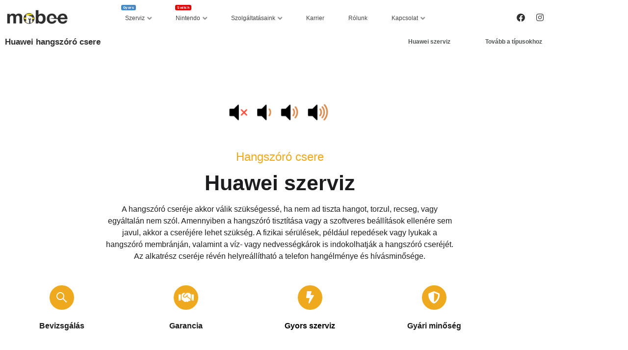

--- FILE ---
content_type: text/html; charset=UTF-8
request_url: https://mobee.hu/huawei-hangszoro-csere/
body_size: 28821
content:
<!DOCTYPE html>
<html lang="en-US">
<head>
	<meta charset="UTF-8">
		<script>
var theplus_ajax_url = "https://mobee.hu/wp-admin/admin-ajax.php";
		var theplus_ajax_post_url = "https://mobee.hu/wp-admin/admin-post.php";
		var theplus_nonce = "5a6138e0af";
</script>
<meta name='robots' content='index, follow, max-image-preview:large, max-snippet:-1, max-video-preview:-1' />

	<!-- This site is optimized with the Yoast SEO plugin v26.8 - https://yoast.com/product/yoast-seo-wordpress/ -->
	<title>Huawei hangszóró csere - Mobee.hu</title>
	<link rel="canonical" href="https://mobee.hu/huawei-hangszoro-csere/" />
	<meta property="og:locale" content="en_US" />
	<meta property="og:type" content="article" />
	<meta property="og:title" content="Huawei hangszóró csere - Mobee.hu" />
	<meta property="og:description" content="Huawei hangszóró csere Huawei szerviz Tovább a típusokhoz Hangszóró csere Huawei szerviz A hangszóró cseréje akkor válik szükségessé, ha nem ad tiszta hangot, torzul, recseg, vagy egyáltalán nem szól. Amennyiben a hangszóró tisztítása vagy a szoftveres beállítások ellenére sem javul, akkor a cseréjére lehet szükség. A fizikai sérülések, például repedések vagy lyukak a hangszóró membránján, [&hellip;]" />
	<meta property="og:url" content="https://mobee.hu/huawei-hangszoro-csere/" />
	<meta property="og:site_name" content="Mobee.hu" />
	<meta property="article:publisher" content="https://www.facebook.com/MobeeSzerviz" />
	<meta property="article:modified_time" content="2024-12-19T16:10:00+00:00" />
	<meta property="og:image" content="https://mobee.hu/wp-content/uploads/2023/10/hangszoro-csere-1024x512.png" />
	<meta name="twitter:card" content="summary_large_image" />
	<meta name="twitter:label1" content="Est. reading time" />
	<meta name="twitter:data1" content="33 minutes" />
	<script type="application/ld+json" class="yoast-schema-graph">{"@context":"https://schema.org","@graph":[{"@type":"WebPage","@id":"https://mobee.hu/huawei-hangszoro-csere/","url":"https://mobee.hu/huawei-hangszoro-csere/","name":"Huawei hangszóró csere - Mobee.hu","isPartOf":{"@id":"https://mobee.hu/#website"},"primaryImageOfPage":{"@id":"https://mobee.hu/huawei-hangszoro-csere/#primaryimage"},"image":{"@id":"https://mobee.hu/huawei-hangszoro-csere/#primaryimage"},"thumbnailUrl":"https://mobee.hu/wp-content/uploads/2023/10/hangszoro-csere-1024x512.png","datePublished":"2021-08-16T09:36:21+00:00","dateModified":"2024-12-19T16:10:00+00:00","breadcrumb":{"@id":"https://mobee.hu/huawei-hangszoro-csere/#breadcrumb"},"inLanguage":"en-US","potentialAction":[{"@type":"ReadAction","target":["https://mobee.hu/huawei-hangszoro-csere/"]}]},{"@type":"ImageObject","inLanguage":"en-US","@id":"https://mobee.hu/huawei-hangszoro-csere/#primaryimage","url":"https://mobee.hu/wp-content/uploads/2023/10/hangszoro-csere.png","contentUrl":"https://mobee.hu/wp-content/uploads/2023/10/hangszoro-csere.png","width":2560,"height":1280},{"@type":"BreadcrumbList","@id":"https://mobee.hu/huawei-hangszoro-csere/#breadcrumb","itemListElement":[{"@type":"ListItem","position":1,"name":"Home","item":"https://mobee.hu/"},{"@type":"ListItem","position":2,"name":"Huawei hangszóró csere"}]},{"@type":"WebSite","@id":"https://mobee.hu/#website","url":"https://mobee.hu/","name":"Mobee - Márkafüggetlen telefon szerviz","description":"Mobiltelefon Gyorsszerviz, Javítás 1 óra alatt","publisher":{"@id":"https://mobee.hu/#organization"},"potentialAction":[{"@type":"SearchAction","target":{"@type":"EntryPoint","urlTemplate":"https://mobee.hu/?s={search_term_string}"},"query-input":{"@type":"PropertyValueSpecification","valueRequired":true,"valueName":"search_term_string"}}],"inLanguage":"en-US"},{"@type":"Organization","@id":"https://mobee.hu/#organization","name":"Mobee - Márkafüggetlen telefon szerviz","url":"https://mobee.hu/","logo":{"@type":"ImageObject","inLanguage":"en-US","@id":"https://mobee.hu/#/schema/logo/image/","url":"https://mobee.hu/wp-content/uploads/2021/05/cropped-logo_final_ujlogo_kereteso.png","contentUrl":"https://mobee.hu/wp-content/uploads/2021/05/cropped-logo_final_ujlogo_kereteso.png","width":2560,"height":731,"caption":"Mobee - Márkafüggetlen telefon szerviz"},"image":{"@id":"https://mobee.hu/#/schema/logo/image/"},"sameAs":["https://www.facebook.com/MobeeSzerviz","https://www.instagram.com/mobee_budapest/"]}]}</script>
	<!-- / Yoast SEO plugin. -->


<link rel='dns-prefetch' href='//cdn.elementor.com' />
<link rel='dns-prefetch' href='//www.googletagmanager.com' />
<link rel="alternate" type="application/rss+xml" title="Mobee.hu &raquo; Feed" href="https://mobee.hu/feed/" />
<link rel="alternate" type="application/rss+xml" title="Mobee.hu &raquo; Comments Feed" href="https://mobee.hu/comments/feed/" />
<link rel="alternate" title="oEmbed (JSON)" type="application/json+oembed" href="https://mobee.hu/wp-json/oembed/1.0/embed?url=https%3A%2F%2Fmobee.hu%2Fhuawei-hangszoro-csere%2F" />
<link rel="alternate" title="oEmbed (XML)" type="text/xml+oembed" href="https://mobee.hu/wp-json/oembed/1.0/embed?url=https%3A%2F%2Fmobee.hu%2Fhuawei-hangszoro-csere%2F&#038;format=xml" />
<style id='wp-img-auto-sizes-contain-inline-css'>
img:is([sizes=auto i],[sizes^="auto," i]){contain-intrinsic-size:3000px 1500px}
/*# sourceURL=wp-img-auto-sizes-contain-inline-css */
</style>
<style id='wp-emoji-styles-inline-css'>

	img.wp-smiley, img.emoji {
		display: inline !important;
		border: none !important;
		box-shadow: none !important;
		height: 1em !important;
		width: 1em !important;
		margin: 0 0.07em !important;
		vertical-align: -0.1em !important;
		background: none !important;
		padding: 0 !important;
	}
/*# sourceURL=wp-emoji-styles-inline-css */
</style>
<style id='global-styles-inline-css'>
:root{--wp--preset--aspect-ratio--square: 1;--wp--preset--aspect-ratio--4-3: 4/3;--wp--preset--aspect-ratio--3-4: 3/4;--wp--preset--aspect-ratio--3-2: 3/2;--wp--preset--aspect-ratio--2-3: 2/3;--wp--preset--aspect-ratio--16-9: 16/9;--wp--preset--aspect-ratio--9-16: 9/16;--wp--preset--color--black: #000000;--wp--preset--color--cyan-bluish-gray: #abb8c3;--wp--preset--color--white: #ffffff;--wp--preset--color--pale-pink: #f78da7;--wp--preset--color--vivid-red: #cf2e2e;--wp--preset--color--luminous-vivid-orange: #ff6900;--wp--preset--color--luminous-vivid-amber: #fcb900;--wp--preset--color--light-green-cyan: #7bdcb5;--wp--preset--color--vivid-green-cyan: #00d084;--wp--preset--color--pale-cyan-blue: #8ed1fc;--wp--preset--color--vivid-cyan-blue: #0693e3;--wp--preset--color--vivid-purple: #9b51e0;--wp--preset--gradient--vivid-cyan-blue-to-vivid-purple: linear-gradient(135deg,rgb(6,147,227) 0%,rgb(155,81,224) 100%);--wp--preset--gradient--light-green-cyan-to-vivid-green-cyan: linear-gradient(135deg,rgb(122,220,180) 0%,rgb(0,208,130) 100%);--wp--preset--gradient--luminous-vivid-amber-to-luminous-vivid-orange: linear-gradient(135deg,rgb(252,185,0) 0%,rgb(255,105,0) 100%);--wp--preset--gradient--luminous-vivid-orange-to-vivid-red: linear-gradient(135deg,rgb(255,105,0) 0%,rgb(207,46,46) 100%);--wp--preset--gradient--very-light-gray-to-cyan-bluish-gray: linear-gradient(135deg,rgb(238,238,238) 0%,rgb(169,184,195) 100%);--wp--preset--gradient--cool-to-warm-spectrum: linear-gradient(135deg,rgb(74,234,220) 0%,rgb(151,120,209) 20%,rgb(207,42,186) 40%,rgb(238,44,130) 60%,rgb(251,105,98) 80%,rgb(254,248,76) 100%);--wp--preset--gradient--blush-light-purple: linear-gradient(135deg,rgb(255,206,236) 0%,rgb(152,150,240) 100%);--wp--preset--gradient--blush-bordeaux: linear-gradient(135deg,rgb(254,205,165) 0%,rgb(254,45,45) 50%,rgb(107,0,62) 100%);--wp--preset--gradient--luminous-dusk: linear-gradient(135deg,rgb(255,203,112) 0%,rgb(199,81,192) 50%,rgb(65,88,208) 100%);--wp--preset--gradient--pale-ocean: linear-gradient(135deg,rgb(255,245,203) 0%,rgb(182,227,212) 50%,rgb(51,167,181) 100%);--wp--preset--gradient--electric-grass: linear-gradient(135deg,rgb(202,248,128) 0%,rgb(113,206,126) 100%);--wp--preset--gradient--midnight: linear-gradient(135deg,rgb(2,3,129) 0%,rgb(40,116,252) 100%);--wp--preset--font-size--small: 13px;--wp--preset--font-size--medium: 20px;--wp--preset--font-size--large: 36px;--wp--preset--font-size--x-large: 42px;--wp--preset--spacing--20: 0.44rem;--wp--preset--spacing--30: 0.67rem;--wp--preset--spacing--40: 1rem;--wp--preset--spacing--50: 1.5rem;--wp--preset--spacing--60: 2.25rem;--wp--preset--spacing--70: 3.38rem;--wp--preset--spacing--80: 5.06rem;--wp--preset--shadow--natural: 6px 6px 9px rgba(0, 0, 0, 0.2);--wp--preset--shadow--deep: 12px 12px 50px rgba(0, 0, 0, 0.4);--wp--preset--shadow--sharp: 6px 6px 0px rgba(0, 0, 0, 0.2);--wp--preset--shadow--outlined: 6px 6px 0px -3px rgb(255, 255, 255), 6px 6px rgb(0, 0, 0);--wp--preset--shadow--crisp: 6px 6px 0px rgb(0, 0, 0);}:root { --wp--style--global--content-size: 800px;--wp--style--global--wide-size: 1200px; }:where(body) { margin: 0; }.wp-site-blocks > .alignleft { float: left; margin-right: 2em; }.wp-site-blocks > .alignright { float: right; margin-left: 2em; }.wp-site-blocks > .aligncenter { justify-content: center; margin-left: auto; margin-right: auto; }:where(.wp-site-blocks) > * { margin-block-start: 24px; margin-block-end: 0; }:where(.wp-site-blocks) > :first-child { margin-block-start: 0; }:where(.wp-site-blocks) > :last-child { margin-block-end: 0; }:root { --wp--style--block-gap: 24px; }:root :where(.is-layout-flow) > :first-child{margin-block-start: 0;}:root :where(.is-layout-flow) > :last-child{margin-block-end: 0;}:root :where(.is-layout-flow) > *{margin-block-start: 24px;margin-block-end: 0;}:root :where(.is-layout-constrained) > :first-child{margin-block-start: 0;}:root :where(.is-layout-constrained) > :last-child{margin-block-end: 0;}:root :where(.is-layout-constrained) > *{margin-block-start: 24px;margin-block-end: 0;}:root :where(.is-layout-flex){gap: 24px;}:root :where(.is-layout-grid){gap: 24px;}.is-layout-flow > .alignleft{float: left;margin-inline-start: 0;margin-inline-end: 2em;}.is-layout-flow > .alignright{float: right;margin-inline-start: 2em;margin-inline-end: 0;}.is-layout-flow > .aligncenter{margin-left: auto !important;margin-right: auto !important;}.is-layout-constrained > .alignleft{float: left;margin-inline-start: 0;margin-inline-end: 2em;}.is-layout-constrained > .alignright{float: right;margin-inline-start: 2em;margin-inline-end: 0;}.is-layout-constrained > .aligncenter{margin-left: auto !important;margin-right: auto !important;}.is-layout-constrained > :where(:not(.alignleft):not(.alignright):not(.alignfull)){max-width: var(--wp--style--global--content-size);margin-left: auto !important;margin-right: auto !important;}.is-layout-constrained > .alignwide{max-width: var(--wp--style--global--wide-size);}body .is-layout-flex{display: flex;}.is-layout-flex{flex-wrap: wrap;align-items: center;}.is-layout-flex > :is(*, div){margin: 0;}body .is-layout-grid{display: grid;}.is-layout-grid > :is(*, div){margin: 0;}body{padding-top: 0px;padding-right: 0px;padding-bottom: 0px;padding-left: 0px;}a:where(:not(.wp-element-button)){text-decoration: underline;}:root :where(.wp-element-button, .wp-block-button__link){background-color: #32373c;border-width: 0;color: #fff;font-family: inherit;font-size: inherit;font-style: inherit;font-weight: inherit;letter-spacing: inherit;line-height: inherit;padding-top: calc(0.667em + 2px);padding-right: calc(1.333em + 2px);padding-bottom: calc(0.667em + 2px);padding-left: calc(1.333em + 2px);text-decoration: none;text-transform: inherit;}.has-black-color{color: var(--wp--preset--color--black) !important;}.has-cyan-bluish-gray-color{color: var(--wp--preset--color--cyan-bluish-gray) !important;}.has-white-color{color: var(--wp--preset--color--white) !important;}.has-pale-pink-color{color: var(--wp--preset--color--pale-pink) !important;}.has-vivid-red-color{color: var(--wp--preset--color--vivid-red) !important;}.has-luminous-vivid-orange-color{color: var(--wp--preset--color--luminous-vivid-orange) !important;}.has-luminous-vivid-amber-color{color: var(--wp--preset--color--luminous-vivid-amber) !important;}.has-light-green-cyan-color{color: var(--wp--preset--color--light-green-cyan) !important;}.has-vivid-green-cyan-color{color: var(--wp--preset--color--vivid-green-cyan) !important;}.has-pale-cyan-blue-color{color: var(--wp--preset--color--pale-cyan-blue) !important;}.has-vivid-cyan-blue-color{color: var(--wp--preset--color--vivid-cyan-blue) !important;}.has-vivid-purple-color{color: var(--wp--preset--color--vivid-purple) !important;}.has-black-background-color{background-color: var(--wp--preset--color--black) !important;}.has-cyan-bluish-gray-background-color{background-color: var(--wp--preset--color--cyan-bluish-gray) !important;}.has-white-background-color{background-color: var(--wp--preset--color--white) !important;}.has-pale-pink-background-color{background-color: var(--wp--preset--color--pale-pink) !important;}.has-vivid-red-background-color{background-color: var(--wp--preset--color--vivid-red) !important;}.has-luminous-vivid-orange-background-color{background-color: var(--wp--preset--color--luminous-vivid-orange) !important;}.has-luminous-vivid-amber-background-color{background-color: var(--wp--preset--color--luminous-vivid-amber) !important;}.has-light-green-cyan-background-color{background-color: var(--wp--preset--color--light-green-cyan) !important;}.has-vivid-green-cyan-background-color{background-color: var(--wp--preset--color--vivid-green-cyan) !important;}.has-pale-cyan-blue-background-color{background-color: var(--wp--preset--color--pale-cyan-blue) !important;}.has-vivid-cyan-blue-background-color{background-color: var(--wp--preset--color--vivid-cyan-blue) !important;}.has-vivid-purple-background-color{background-color: var(--wp--preset--color--vivid-purple) !important;}.has-black-border-color{border-color: var(--wp--preset--color--black) !important;}.has-cyan-bluish-gray-border-color{border-color: var(--wp--preset--color--cyan-bluish-gray) !important;}.has-white-border-color{border-color: var(--wp--preset--color--white) !important;}.has-pale-pink-border-color{border-color: var(--wp--preset--color--pale-pink) !important;}.has-vivid-red-border-color{border-color: var(--wp--preset--color--vivid-red) !important;}.has-luminous-vivid-orange-border-color{border-color: var(--wp--preset--color--luminous-vivid-orange) !important;}.has-luminous-vivid-amber-border-color{border-color: var(--wp--preset--color--luminous-vivid-amber) !important;}.has-light-green-cyan-border-color{border-color: var(--wp--preset--color--light-green-cyan) !important;}.has-vivid-green-cyan-border-color{border-color: var(--wp--preset--color--vivid-green-cyan) !important;}.has-pale-cyan-blue-border-color{border-color: var(--wp--preset--color--pale-cyan-blue) !important;}.has-vivid-cyan-blue-border-color{border-color: var(--wp--preset--color--vivid-cyan-blue) !important;}.has-vivid-purple-border-color{border-color: var(--wp--preset--color--vivid-purple) !important;}.has-vivid-cyan-blue-to-vivid-purple-gradient-background{background: var(--wp--preset--gradient--vivid-cyan-blue-to-vivid-purple) !important;}.has-light-green-cyan-to-vivid-green-cyan-gradient-background{background: var(--wp--preset--gradient--light-green-cyan-to-vivid-green-cyan) !important;}.has-luminous-vivid-amber-to-luminous-vivid-orange-gradient-background{background: var(--wp--preset--gradient--luminous-vivid-amber-to-luminous-vivid-orange) !important;}.has-luminous-vivid-orange-to-vivid-red-gradient-background{background: var(--wp--preset--gradient--luminous-vivid-orange-to-vivid-red) !important;}.has-very-light-gray-to-cyan-bluish-gray-gradient-background{background: var(--wp--preset--gradient--very-light-gray-to-cyan-bluish-gray) !important;}.has-cool-to-warm-spectrum-gradient-background{background: var(--wp--preset--gradient--cool-to-warm-spectrum) !important;}.has-blush-light-purple-gradient-background{background: var(--wp--preset--gradient--blush-light-purple) !important;}.has-blush-bordeaux-gradient-background{background: var(--wp--preset--gradient--blush-bordeaux) !important;}.has-luminous-dusk-gradient-background{background: var(--wp--preset--gradient--luminous-dusk) !important;}.has-pale-ocean-gradient-background{background: var(--wp--preset--gradient--pale-ocean) !important;}.has-electric-grass-gradient-background{background: var(--wp--preset--gradient--electric-grass) !important;}.has-midnight-gradient-background{background: var(--wp--preset--gradient--midnight) !important;}.has-small-font-size{font-size: var(--wp--preset--font-size--small) !important;}.has-medium-font-size{font-size: var(--wp--preset--font-size--medium) !important;}.has-large-font-size{font-size: var(--wp--preset--font-size--large) !important;}.has-x-large-font-size{font-size: var(--wp--preset--font-size--x-large) !important;}
:root :where(.wp-block-pullquote){font-size: 1.5em;line-height: 1.6;}
/*# sourceURL=global-styles-inline-css */
</style>
<link rel='stylesheet' id='ea11y-widget-fonts-css' href='https://mobee.hu/wp-content/plugins/pojo-accessibility/assets/build/fonts.css?ver=3.9.1' media='all' />
<link rel='stylesheet' id='ea11y-skip-link-css' href='https://mobee.hu/wp-content/plugins/pojo-accessibility/assets/build/skip-link.css?ver=3.9.1' media='all' />
<link rel='stylesheet' id='theplus-front-css-css' href='//mobee.hu/wp-content/uploads/theplus-addons/theplus-post-7187.min.css?ver=1768972589' media='all' />
<link rel='stylesheet' id='hello-elementor-css' href='https://mobee.hu/wp-content/themes/hello-elementor/assets/css/reset.css?ver=3.4.5' media='all' />
<link rel='stylesheet' id='hello-elementor-theme-style-css' href='https://mobee.hu/wp-content/themes/hello-elementor/assets/css/theme.css?ver=3.4.5' media='all' />
<link rel='stylesheet' id='hello-elementor-header-footer-css' href='https://mobee.hu/wp-content/themes/hello-elementor/assets/css/header-footer.css?ver=3.4.5' media='all' />
<link rel='stylesheet' id='elementor-icons-css' href='https://mobee.hu/wp-content/plugins/elementor/assets/lib/eicons/css/elementor-icons.min.css?ver=5.45.0' media='all' />
<link rel='stylesheet' id='elementor-frontend-css' href='https://mobee.hu/wp-content/plugins/elementor/assets/css/frontend.min.css?ver=3.34.1' media='all' />
<link rel='stylesheet' id='elementor-post-8-css' href='https://mobee.hu/wp-content/uploads/elementor/css/post-8.css?ver=1768934410' media='all' />
<link rel='stylesheet' id='she-header-style-css' href='https://mobee.hu/wp-content/plugins/sticky-header-effects-for-elementor/assets/css/she-header-style.css?ver=2.1.6' media='all' />
<link rel='stylesheet' id='widget-heading-css' href='https://mobee.hu/wp-content/plugins/elementor/assets/css/widget-heading.min.css?ver=3.34.1' media='all' />
<link rel='stylesheet' id='e-animation-fadeIn-css' href='https://mobee.hu/wp-content/plugins/elementor/assets/lib/animations/styles/fadeIn.min.css?ver=3.34.1' media='all' />
<link rel='stylesheet' id='widget-image-css' href='https://mobee.hu/wp-content/plugins/elementor/assets/css/widget-image.min.css?ver=3.34.1' media='all' />
<link rel='stylesheet' id='widget-flip-box-css' href='https://mobee.hu/wp-content/plugins/elementor-pro/assets/css/widget-flip-box.min.css?ver=3.34.0' media='all' />
<link rel='stylesheet' id='e-animation-float-css' href='https://mobee.hu/wp-content/plugins/elementor/assets/lib/animations/styles/e-animation-float.min.css?ver=3.34.1' media='all' />
<link rel='stylesheet' id='elementor-post-7187-css' href='https://mobee.hu/wp-content/uploads/elementor/css/post-7187.css?ver=1768972589' media='all' />
<link rel='stylesheet' id='elementor-icons-shared-0-css' href='https://mobee.hu/wp-content/plugins/elementor/assets/lib/font-awesome/css/fontawesome.min.css?ver=5.15.3' media='all' />
<link rel='stylesheet' id='elementor-icons-fa-brands-css' href='https://mobee.hu/wp-content/plugins/elementor/assets/lib/font-awesome/css/brands.min.css?ver=5.15.3' media='all' />
<link rel='stylesheet' id='elementor-icons-fa-solid-css' href='https://mobee.hu/wp-content/plugins/elementor/assets/lib/font-awesome/css/solid.min.css?ver=5.15.3' media='all' />
<script id="sbaichat-chatbot-script-js-after">
window.addEventListener('DOMContentLoaded', function() {
                !function(w, d, s, ...args){
                  var div = d.createElement('div');
                  div.id = 'aichatbot';
                  d.body.appendChild(div);
                  w.chatbotConfig = args;
                  
                  w.chatbotConfig[2] = {
                    serviceName: 'genai-wordpress-plugin'
                  };
                  if ('https://api-cf-eu-1.sendbird.com' !== ''){
                      w.chatbotConfig[2].apiHost = 'https://api-cf-eu-1.sendbird.com';
                  }

                  var f = d.getElementsByTagName(s)[0],
                  j = d.createElement(s);
                  j.defer = true;
                  j.type = 'module';
                  j.src = 'https://aichatbot.sendbird.com/index.js';
                  f.parentNode.insertBefore(j, f);
                 
                }(window, document, 'script', '05164752-0614-4E95-ACEC-49CECAD37698', 'onboarding_bot');
            });
//# sourceURL=sbaichat-chatbot-script-js-after
</script>
<script src="https://mobee.hu/wp-includes/js/jquery/jquery.min.js?ver=3.7.1" id="jquery-core-js"></script>
<script defer='defer' src="https://mobee.hu/wp-includes/js/jquery/jquery-migrate.min.js?ver=3.4.1" id="jquery-migrate-js"></script>
<script defer='defer' src="https://mobee.hu/wp-content/plugins/sticky-header-effects-for-elementor/assets/js/she-header.js?ver=2.1.6" id="she-header-js"></script>

<!-- Google tag (gtag.js) snippet added by Site Kit -->
<!-- Google Analytics snippet added by Site Kit -->
<script defer='defer' src="https://www.googletagmanager.com/gtag/js?id=G-L8V6VEQK7K" id="google_gtagjs-js" async></script>
<script id="google_gtagjs-js-after">
window.dataLayer = window.dataLayer || [];function gtag(){dataLayer.push(arguments);}
gtag("set","linker",{"domains":["mobee.hu"]});
gtag("js", new Date());
gtag("set", "developer_id.dZTNiMT", true);
gtag("config", "G-L8V6VEQK7K", {"googlesitekit_post_type":"page"});
//# sourceURL=google_gtagjs-js-after
</script>
<link rel="https://api.w.org/" href="https://mobee.hu/wp-json/" /><link rel="alternate" title="JSON" type="application/json" href="https://mobee.hu/wp-json/wp/v2/pages/7187" /><link rel="EditURI" type="application/rsd+xml" title="RSD" href="https://mobee.hu/xmlrpc.php?rsd" />
<meta name="generator" content="WordPress 6.9" />
<link rel='shortlink' href='https://mobee.hu/?p=7187' />
<meta name="generator" content="Site Kit by Google 1.170.0" /><script type="text/javascript">
      (
        function() {
          var sbSiteSecret = 'cbd87a98-a3a5-4bd3-89ab-598e519800c9';
          window.sitebehaviourTrackingSecret = sbSiteSecret;
          var scriptElement = document.createElement('script');
          scriptElement.async = true;
          scriptElement.id = 'site-behaviour-script-v2';
          scriptElement.src = 'https://sitebehaviour-cdn.fra1.cdn.digitaloceanspaces.com/index.min.js?sitebehaviour-secret=' + sbSiteSecret;
          document.head.appendChild(scriptElement); 
        }
      )()
</script><meta name="ti-site-data" content="[base64]" />		<style>*:not(.elementor-editor-active) .plus-conditions--hidden {display: none;}</style> 
		
<!-- Google AdSense meta tags added by Site Kit -->
<meta name="google-adsense-platform-account" content="ca-host-pub-2644536267352236">
<meta name="google-adsense-platform-domain" content="sitekit.withgoogle.com">
<!-- End Google AdSense meta tags added by Site Kit -->
<meta name="generator" content="Elementor 3.34.1; features: additional_custom_breakpoints; settings: css_print_method-external, google_font-disabled, font_display-auto">
<meta name="facebook-domain-verification" content="zttdgg4qjhgzas7uccu30ehq3y5j9j" />
<!-- Facebook Pixel Code -->
<script>
!function(f,b,e,v,n,t,s)
{if(f.fbq)return;n=f.fbq=function(){n.callMethod?
n.callMethod.apply(n,arguments):n.queue.push(arguments)};
if(!f._fbq)f._fbq=n;n.push=n;n.loaded=!0;n.version='2.0';
n.queue=[];t=b.createElement(e);t.async=!0;
t.src=v;s=b.getElementsByTagName(e)[0];
s.parentNode.insertBefore(t,s)}(window, document,'script',
'https://connect.facebook.net/en_US/fbevents.js');
fbq('init', '385889429672080');
fbq('track', 'PageView');
</script>
<noscript><img height="1" width="1" style="display:none"
src="https://www.facebook.com/tr?id=385889429672080&ev=PageView&noscript=1"
/></noscript>
<!-- End Facebook Pixel Code -->
<!-- Global site tag (gtag.js) - Google Analytics -->
<script async src="https://www.googletagmanager.com/gtag/js?id=UA-209523216-1">
</script>
<script>
  window.dataLayer = window.dataLayer || [];
  function gtag(){dataLayer.push(arguments);}
  gtag('js', new Date());

  gtag('config', 'UA-209523216-1');
</script>
<meta name="viewport" content="width=device-width, initial-scale=1">
			<style>
				.e-con.e-parent:nth-of-type(n+4):not(.e-lazyloaded):not(.e-no-lazyload),
				.e-con.e-parent:nth-of-type(n+4):not(.e-lazyloaded):not(.e-no-lazyload) * {
					background-image: none !important;
				}
				@media screen and (max-height: 1024px) {
					.e-con.e-parent:nth-of-type(n+3):not(.e-lazyloaded):not(.e-no-lazyload),
					.e-con.e-parent:nth-of-type(n+3):not(.e-lazyloaded):not(.e-no-lazyload) * {
						background-image: none !important;
					}
				}
				@media screen and (max-height: 640px) {
					.e-con.e-parent:nth-of-type(n+2):not(.e-lazyloaded):not(.e-no-lazyload),
					.e-con.e-parent:nth-of-type(n+2):not(.e-lazyloaded):not(.e-no-lazyload) * {
						background-image: none !important;
					}
				}
			</style>
			<link rel="icon" href="https://mobee.hu/wp-content/uploads/2021/05/favicon_mobee22-150x150.png" sizes="32x32" />
<link rel="icon" href="https://mobee.hu/wp-content/uploads/2021/05/favicon_mobee22-300x300.png" sizes="192x192" />
<link rel="apple-touch-icon" href="https://mobee.hu/wp-content/uploads/2021/05/favicon_mobee22-300x300.png" />
<meta name="msapplication-TileImage" content="https://mobee.hu/wp-content/uploads/2021/05/favicon_mobee22-300x300.png" />
		<style id="wp-custom-css">
			h1, .entry-content h1, .entry-content h1 a, h2, .entry-content h2, .entry-content h2 a, h3, .entry-content h3, .entry-content h3 a, h4, .entry-content h4, .entry-content h4 a, h5, .entry-content h5, .entry-content h5 a, h6, .entry-content h6, .entry-content h6 a, .site-title, .site-title a {
  text-transform: none;
}		</style>
			<meta name="viewport" content="width=device-width, initial-scale=1.0, viewport-fit=cover" /></head>
<body class="wp-singular page-template page-template-elementor_canvas page page-id-7187 wp-custom-logo wp-embed-responsive wp-theme-hello-elementor ally-default hello-elementor-default elementor-default elementor-template-canvas elementor-kit-8 elementor-page elementor-page-7187">
			<script>
			const onSkipLinkClick = () => {
				const htmlElement = document.querySelector('html');

				htmlElement.style['scroll-behavior'] = 'smooth';

				setTimeout( () => htmlElement.style['scroll-behavior'] = null, 1000 );
			}
			document.addEventListener("DOMContentLoaded", () => {
				if (!document.querySelector('#content')) {
					document.querySelector('.ea11y-skip-to-content-link').remove();
				}
			});
		</script>
		<nav aria-label="Skip to content navigation">
			<a class="ea11y-skip-to-content-link"
				href="#content"
				tabindex="1"
				onclick="onSkipLinkClick()"
			>
				Skip to content
				<svg width="24" height="24" viewBox="0 0 24 24" fill="none" role="presentation">
					<path d="M18 6V12C18 12.7956 17.6839 13.5587 17.1213 14.1213C16.5587 14.6839 15.7956 15 15 15H5M5 15L9 11M5 15L9 19"
								stroke="black"
								stroke-width="1.5"
								stroke-linecap="round"
								stroke-linejoin="round"
					/>
				</svg>
			</a>
			<div class="ea11y-skip-to-content-backdrop"></div>
		</nav>

				<div data-elementor-type="wp-page" data-elementor-id="7187" class="elementor elementor-7187" data-elementor-post-type="page">
						<section class="elementor-section elementor-top-section elementor-element elementor-element-63a0dc4 elementor-section-full_width elementor-section-height-default elementor-section-height-default" data-id="63a0dc4" data-element_type="section">
						<div class="elementor-container elementor-column-gap-default">
					<div class="elementor-column elementor-col-100 elementor-top-column elementor-element elementor-element-6e5c491" data-id="6e5c491" data-element_type="column">
			<div class="elementor-widget-wrap elementor-element-populated">
						<div class="elementor-element elementor-element-89ee3dc elementor-widget elementor-widget-template" data-id="89ee3dc" data-element_type="widget" data-widget_type="template.default">
				<div class="elementor-widget-container">
							<div class="elementor-template">
					<header data-elementor-type="header" data-elementor-id="23694" class="elementor elementor-23694" data-elementor-post-type="elementor_library">
					<section class="elementor-section elementor-top-section elementor-element elementor-element-068f1db elementor-section-height-min-height she-header-yes elementor-hidden-tablet elementor-hidden-mobile elementor-section-boxed elementor-section-height-default elementor-section-items-middle" data-id="068f1db" data-element_type="section" data-settings="{&quot;sticky&quot;:&quot;top&quot;,&quot;transparent&quot;:&quot;yes&quot;,&quot;background_show&quot;:&quot;yes&quot;,&quot;background&quot;:&quot;#FFFFFF&quot;,&quot;sticky_on&quot;:[&quot;desktop&quot;,&quot;tablet&quot;,&quot;mobile&quot;],&quot;sticky_offset&quot;:0,&quot;sticky_effects_offset&quot;:0,&quot;sticky_anchor_link_offset&quot;:0,&quot;transparent_on&quot;:[&quot;desktop&quot;,&quot;tablet&quot;,&quot;mobile&quot;],&quot;scroll_distance&quot;:{&quot;unit&quot;:&quot;px&quot;,&quot;size&quot;:60,&quot;sizes&quot;:[]},&quot;scroll_distance_tablet&quot;:{&quot;unit&quot;:&quot;px&quot;,&quot;size&quot;:&quot;&quot;,&quot;sizes&quot;:[]},&quot;scroll_distance_mobile&quot;:{&quot;unit&quot;:&quot;px&quot;,&quot;size&quot;:&quot;&quot;,&quot;sizes&quot;:[]},&quot;she_offset_top&quot;:{&quot;unit&quot;:&quot;px&quot;,&quot;size&quot;:0,&quot;sizes&quot;:[]},&quot;she_offset_top_tablet&quot;:{&quot;unit&quot;:&quot;px&quot;,&quot;size&quot;:&quot;&quot;,&quot;sizes&quot;:[]},&quot;she_offset_top_mobile&quot;:{&quot;unit&quot;:&quot;px&quot;,&quot;size&quot;:&quot;&quot;,&quot;sizes&quot;:[]},&quot;she_width&quot;:{&quot;unit&quot;:&quot;%&quot;,&quot;size&quot;:100,&quot;sizes&quot;:[]},&quot;she_width_tablet&quot;:{&quot;unit&quot;:&quot;px&quot;,&quot;size&quot;:&quot;&quot;,&quot;sizes&quot;:[]},&quot;she_width_mobile&quot;:{&quot;unit&quot;:&quot;px&quot;,&quot;size&quot;:&quot;&quot;,&quot;sizes&quot;:[]},&quot;she_padding&quot;:{&quot;unit&quot;:&quot;px&quot;,&quot;top&quot;:0,&quot;right&quot;:&quot;&quot;,&quot;bottom&quot;:0,&quot;left&quot;:&quot;&quot;,&quot;isLinked&quot;:true},&quot;she_padding_tablet&quot;:{&quot;unit&quot;:&quot;px&quot;,&quot;top&quot;:&quot;&quot;,&quot;right&quot;:&quot;&quot;,&quot;bottom&quot;:&quot;&quot;,&quot;left&quot;:&quot;&quot;,&quot;isLinked&quot;:true},&quot;she_padding_mobile&quot;:{&quot;unit&quot;:&quot;px&quot;,&quot;top&quot;:&quot;&quot;,&quot;right&quot;:&quot;&quot;,&quot;bottom&quot;:&quot;&quot;,&quot;left&quot;:&quot;&quot;,&quot;isLinked&quot;:true}}">
						<div class="elementor-container elementor-column-gap-no">
					<div class="elementor-column elementor-col-33 elementor-top-column elementor-element elementor-element-03071ec" data-id="03071ec" data-element_type="column">
			<div class="elementor-widget-wrap elementor-element-populated">
						<div class="elementor-element elementor-element-bdbd3cb elementor-widget elementor-widget-theme-site-logo elementor-widget-image" data-id="bdbd3cb" data-element_type="widget" data-settings="{&quot;_animation&quot;:&quot;none&quot;}" data-widget_type="theme-site-logo.default">
				<div class="elementor-widget-container">
											<a href="https://mobee.hu">
			<picture decoding="async" class="attachment-medium size-medium wp-image-23364">
<source type="image/webp" srcset="https://mobee.hu/wp-content/uploads/2021/05/mobeeweblogo-300x86.png.webp 300w, https://mobee.hu/wp-content/uploads/2021/05/mobeeweblogo.png.webp 350w" sizes="(max-width: 300px) 100vw, 300px"/>
<img decoding="async" width="300" height="86" src="https://mobee.hu/wp-content/uploads/2021/05/mobeeweblogo-300x86.png" alt="" srcset="https://mobee.hu/wp-content/uploads/2021/05/mobeeweblogo-300x86.png 300w, https://mobee.hu/wp-content/uploads/2021/05/mobeeweblogo.png 350w" sizes="(max-width: 300px) 100vw, 300px"/>
</picture>
				</a>
											</div>
				</div>
					</div>
		</div>
				<div class="elementor-column elementor-col-33 elementor-top-column elementor-element elementor-element-1eb0207" data-id="1eb0207" data-element_type="column">
			<div class="elementor-widget-wrap elementor-element-populated">
						<div class="elementor-element elementor-element-a0a1f29 elementor-widget elementor-widget-tp-navigation-menu" data-id="a0a1f29" data-element_type="widget" data-widget_type="tp-navigation-menu.default">
				<div class="elementor-widget-container">
							<div class="plus-navigation-wrap text-left nav-menu6970adf62b215a0a1f29">
			<div class="plus-navigation-inner menu-hover main-menu-indicator-style-1 sub-menu-indicator-none plus-menu-style-2"  data-menu_transition="style-2" data-mobile-menu-click="no">
				<div id="theplus-navigation-normal-menu" class="collapse navbar-collapse navbar-ex1-collapse">
				
					<div class="plus-navigation-menu menu-horizontal  ">
						<ul id="menu-mega-menu" class="nav navbar-nav yamm menu-hover-none  "><li id="menu-item-22642" class="menu-item menu-item-type-custom menu-item-object-custom menu-item-has-children animate-dropdown menu-item-22642 depth-0 dropdown plus-dropdown-menu-" ><a title="Szerviz" href="https://mobee.hu/szerviz/" class="dropdown-toggle" aria-haspopup="true" data-text="Szerviz">Szerviz<span class="plus-nav-label-text" style="background-color:#4887bf;">Gyors</span></a>
<ul role="menu" class=" dropdown-menu">
	<li id="menu-item-22649" class="menu-item menu-item-type-post_type menu-item-object-plus-mega-menu animate-dropdown menu-item-22649 plus-dropdown-menu-" ><div class="plus-megamenu-content">		<div data-elementor-type="wp-post" data-elementor-id="22504" class="elementor elementor-22504" data-elementor-post-type="plus-mega-menu">
						<section class="elementor-section elementor-top-section elementor-element elementor-element-b0915e0 elementor-section-full_width elementor-section-height-default elementor-section-height-default" data-id="b0915e0" data-element_type="section" data-settings="{&quot;background_background&quot;:&quot;classic&quot;}">
						<div class="elementor-container elementor-column-gap-default">
					<div class="elementor-column elementor-col-33 elementor-top-column elementor-element elementor-element-946fded" data-id="946fded" data-element_type="column" data-settings="{&quot;background_background&quot;:&quot;classic&quot;}">
			<div class="elementor-widget-wrap elementor-element-populated">
						<div class="elementor-element elementor-element-07a5024 elementor-widget elementor-widget-heading" data-id="07a5024" data-element_type="widget" data-widget_type="heading.default">
				<div class="elementor-widget-container">
					<h2 class="elementor-heading-title elementor-size-default">Válaszd ki készüléked gyártóját</h2>				</div>
				</div>
				<div class="elementor-element elementor-element-2005adb elementor-widget elementor-widget-spacer" data-id="2005adb" data-element_type="widget" data-widget_type="spacer.default">
				<div class="elementor-widget-container">
							<div class="elementor-spacer">
			<div class="elementor-spacer-inner"></div>
		</div>
						</div>
				</div>
				<div class="elementor-element elementor-element-266a7b1 elementor-position-left elementor-vertical-align-top elementor-widget elementor-widget-image-box" data-id="266a7b1" data-element_type="widget" data-widget_type="image-box.default">
				<div class="elementor-widget-container">
					<div class="elementor-image-box-wrapper"><figure class="elementor-image-box-img"><a href="https://mobee.hu/iphone-szerviz-telefon-szerviz-budapest/" tabindex="-1"><picture decoding="async" class="elementor-animation-grow attachment-thumbnail size-thumbnail wp-image-1351">
<source type="image/webp" srcset="https://mobee.hu/wp-content/uploads/2021/05/iphonex-150x150.png.webp 150w, https://mobee.hu/wp-content/uploads/2021/05/iphonex-300x300.png.webp 300w, https://mobee.hu/wp-content/uploads/2021/05/iphonex.png.webp 512w" sizes="(max-width: 150px) 100vw, 150px"/>
<img decoding="async" width="150" height="150" src="https://mobee.hu/wp-content/uploads/2021/05/iphonex-150x150.png" alt="" srcset="https://mobee.hu/wp-content/uploads/2021/05/iphonex-150x150.png 150w, https://mobee.hu/wp-content/uploads/2021/05/iphonex-300x300.png 300w, https://mobee.hu/wp-content/uploads/2021/05/iphonex.png 512w" sizes="(max-width: 150px) 100vw, 150px"/>
</picture>
</a></figure><div class="elementor-image-box-content"><h1 class="elementor-image-box-title"><a href="https://mobee.hu/iphone-szerviz-telefon-szerviz-budapest/"><b>iPhone / iPad</b> szerviz</a></h1><p class="elementor-image-box-description">Kattints az árlista megtekintéséhez</p></div></div>				</div>
				</div>
				<div class="elementor-element elementor-element-89fcc46 elementor-position-left elementor-vertical-align-top elementor-widget elementor-widget-image-box" data-id="89fcc46" data-element_type="widget" data-widget_type="image-box.default">
				<div class="elementor-widget-container">
					<div class="elementor-image-box-wrapper"><figure class="elementor-image-box-img"><a href="https://mobee.hu/samsung-szerviz-telefon-szerviz-budapest/" tabindex="-1"><img decoding="async" width="150" height="150" src="https://mobee.hu/wp-content/uploads/2022/05/samsung_menu-150x150.png-1-150x150.webp" class="elementor-animation-grow attachment-thumbnail size-thumbnail wp-image-24247" alt="" /></a></figure><div class="elementor-image-box-content"><h3 class="elementor-image-box-title"><a href="https://mobee.hu/samsung-szerviz-telefon-szerviz-budapest/"><b>Samsung</b> szerviz</a></h3><p class="elementor-image-box-description">Kattints az árlista megtekintéséhez</p></div></div>				</div>
				</div>
				<div class="elementor-element elementor-element-4b85e35 elementor-position-left elementor-vertical-align-top elementor-widget elementor-widget-image-box" data-id="4b85e35" data-element_type="widget" data-widget_type="image-box.default">
				<div class="elementor-widget-container">
					<div class="elementor-image-box-wrapper"><figure class="elementor-image-box-img"><a href="https://mobee.hu/google-szerviz-telefon-szerviz-budapest/" tabindex="-1"><img loading="lazy" decoding="async" width="150" height="150" src="https://mobee.hu/wp-content/uploads/2022/05/pixelmenu-1-150x150.png-1-150x150.webp" class="elementor-animation-grow attachment-thumbnail size-thumbnail wp-image-24248" alt="" /></a></figure><div class="elementor-image-box-content"><h3 class="elementor-image-box-title"><a href="https://mobee.hu/google-szerviz-telefon-szerviz-budapest/"><b>Google</b> szerviz</a></h3><p class="elementor-image-box-description">Kattints az árlista megtekintéséhez</p></div></div>				</div>
				</div>
				<div class="elementor-element elementor-element-55c1b1e elementor-position-left elementor-vertical-align-top elementor-widget elementor-widget-image-box" data-id="55c1b1e" data-element_type="widget" data-widget_type="image-box.default">
				<div class="elementor-widget-container">
					<div class="elementor-image-box-wrapper"><figure class="elementor-image-box-img"><a href="https://mobee.hu/oneplus-szerviz/" tabindex="-1"><img loading="lazy" decoding="async" width="150" height="150" src="https://mobee.hu/wp-content/uploads/2022/05/oneplusmenu-150x150.png-1-150x150.webp" class="elementor-animation-grow attachment-thumbnail size-thumbnail wp-image-24250" alt="" /></a></figure><div class="elementor-image-box-content"><h3 class="elementor-image-box-title"><a href="https://mobee.hu/oneplus-szerviz/"><b>OnePlus</b> szerviz</a></h3><p class="elementor-image-box-description">Kattints az árlista megtekintéséhez</p></div></div>				</div>
				</div>
				<div class="elementor-element elementor-element-4294327 elementor-position-left elementor-vertical-align-top elementor-widget elementor-widget-image-box" data-id="4294327" data-element_type="widget" data-widget_type="image-box.default">
				<div class="elementor-widget-container">
					<div class="elementor-image-box-wrapper"><figure class="elementor-image-box-img"><a href="https://mobee.hu/oppo-szerviz/" tabindex="-1"><img loading="lazy" decoding="async" width="150" height="150" src="https://mobee.hu/wp-content/uploads/2022/05/oppomenu-150x150.png-1-150x150.webp" class="elementor-animation-grow attachment-thumbnail size-thumbnail wp-image-24252" alt="" /></a></figure><div class="elementor-image-box-content"><h3 class="elementor-image-box-title"><a href="https://mobee.hu/oppo-szerviz/"><b>Oppo</b> szerviz</a></h3><p class="elementor-image-box-description">Kattints az árlista megtekintéséhez</p></div></div>				</div>
				</div>
					</div>
		</div>
				<div class="elementor-column elementor-col-33 elementor-top-column elementor-element elementor-element-06f401d" data-id="06f401d" data-element_type="column">
			<div class="elementor-widget-wrap elementor-element-populated">
						<div class="elementor-element elementor-element-1c0fe6a elementor-widget elementor-widget-heading" data-id="1c0fe6a" data-element_type="widget" data-widget_type="heading.default">
				<div class="elementor-widget-container">
					<h2 class="elementor-heading-title elementor-size-default">⦿ 1082 Budapest, Corvin köz 4.</h2>				</div>
				</div>
				<div class="elementor-element elementor-element-9a58de7 elementor-widget elementor-widget-spacer" data-id="9a58de7" data-element_type="widget" data-widget_type="spacer.default">
				<div class="elementor-widget-container">
							<div class="elementor-spacer">
			<div class="elementor-spacer-inner"></div>
		</div>
						</div>
				</div>
				<div class="elementor-element elementor-element-75c05c4 elementor-position-left elementor-vertical-align-top elementor-widget elementor-widget-image-box" data-id="75c05c4" data-element_type="widget" data-widget_type="image-box.default">
				<div class="elementor-widget-container">
					<div class="elementor-image-box-wrapper"><figure class="elementor-image-box-img"><a href="https://mobee.hu/xiaomi-szerviz-telefon-szerviz-budapest/" tabindex="-1"><img loading="lazy" decoding="async" width="150" height="150" src="https://mobee.hu/wp-content/uploads/2022/05/xiaomimenu-150x150.png-1-150x150.webp" class="elementor-animation-grow attachment-thumbnail size-thumbnail wp-image-24249" alt="" /></a></figure><div class="elementor-image-box-content"><h3 class="elementor-image-box-title"><a href="https://mobee.hu/xiaomi-szerviz-telefon-szerviz-budapest/"><b>Xiaomi / Poco </b> szerviz</a></h3><p class="elementor-image-box-description">Kattints az árlista megtekintéséhez</p></div></div>				</div>
				</div>
				<div class="elementor-element elementor-element-c7ac450 elementor-position-left elementor-vertical-align-top elementor-widget elementor-widget-image-box" data-id="c7ac450" data-element_type="widget" data-widget_type="image-box.default">
				<div class="elementor-widget-container">
					<div class="elementor-image-box-wrapper"><figure class="elementor-image-box-img"><a href="https://mobee.hu/huawei-szerviz-telefon-szerviz-budapest/" tabindex="-1"><img loading="lazy" decoding="async" width="150" height="150" src="https://mobee.hu/wp-content/uploads/2022/05/huaweimenu-150x150.png-1-150x150.webp" class="elementor-animation-grow attachment-thumbnail size-thumbnail wp-image-24251" alt="" /></a></figure><div class="elementor-image-box-content"><h3 class="elementor-image-box-title"><a href="https://mobee.hu/huawei-szerviz-telefon-szerviz-budapest/"><b>Huawei</b> szerviz</a></h3><p class="elementor-image-box-description">Kattints az árlista megtekintéséhez</p></div></div>				</div>
				</div>
				<div class="elementor-element elementor-element-aa57c74 elementor-position-left elementor-vertical-align-top elementor-widget elementor-widget-image-box" data-id="aa57c74" data-element_type="widget" data-widget_type="image-box.default">
				<div class="elementor-widget-container">
					<div class="elementor-image-box-wrapper"><figure class="elementor-image-box-img"><a href="https://mobee.hu/honor-szerviz/" tabindex="-1"><img loading="lazy" decoding="async" width="150" height="150" src="https://mobee.hu/wp-content/uploads/2024/12/honor50-5g-szerviz-150x150.png" class="elementor-animation-grow attachment-thumbnail size-thumbnail wp-image-36782" alt="" /></a></figure><div class="elementor-image-box-content"><h3 class="elementor-image-box-title"><a href="https://mobee.hu/honor-szerviz/"><b>Honor</b> szerviz</a></h3><p class="elementor-image-box-description">Kattints az árlista megtekintéséhez</p></div></div>				</div>
				</div>
				<div class="elementor-element elementor-element-f66244f elementor-position-left elementor-vertical-align-top elementor-widget elementor-widget-image-box" data-id="f66244f" data-element_type="widget" data-widget_type="image-box.default">
				<div class="elementor-widget-container">
					<div class="elementor-image-box-wrapper"><figure class="elementor-image-box-img"><a href="https://mobee.hu/motorola-szerviz/" tabindex="-1"><img loading="lazy" decoding="async" width="150" height="150" src="https://mobee.hu/wp-content/uploads/2024/12/motorola-150x150.png" class="elementor-animation-grow attachment-thumbnail size-thumbnail wp-image-37262" alt="" /></a></figure><div class="elementor-image-box-content"><h3 class="elementor-image-box-title"><a href="https://mobee.hu/motorola-szerviz/"><b>Motorola</b> szerviz</a></h3><p class="elementor-image-box-description">Kattints az árlista megtekintéséhez</p></div></div>				</div>
				</div>
				<div class="elementor-element elementor-element-6bf367e elementor-position-left elementor-vertical-align-top elementor-widget elementor-widget-image-box" data-id="6bf367e" data-element_type="widget" data-widget_type="image-box.default">
				<div class="elementor-widget-container">
					<div class="elementor-image-box-wrapper"><figure class="elementor-image-box-img"><a href="https://mobee.hu/ulefone-szerviz/" tabindex="-1"><img loading="lazy" decoding="async" width="150" height="150" src="https://mobee.hu/wp-content/uploads/2022/05/ulefonemenu-150x150.png-1-150x150.webp" class="elementor-animation-grow attachment-thumbnail size-thumbnail wp-image-24254" alt="" /></a></figure><div class="elementor-image-box-content"><h3 class="elementor-image-box-title"><a href="https://mobee.hu/ulefone-szerviz/"><b>Ulefone</b> szerviz</a></h3><p class="elementor-image-box-description">Kattints az árlista megtekintéséhez</p></div></div>				</div>
				</div>
					</div>
		</div>
				<div class="elementor-column elementor-col-33 elementor-top-column elementor-element elementor-element-f82335f" data-id="f82335f" data-element_type="column" data-settings="{&quot;background_background&quot;:&quot;classic&quot;}">
			<div class="elementor-widget-wrap elementor-element-populated">
						<div class="elementor-element elementor-element-f17d3f8 elementor-widget elementor-widget-heading" data-id="f17d3f8" data-element_type="widget" data-widget_type="heading.default">
				<div class="elementor-widget-container">
					<h2 class="elementor-heading-title elementor-size-default"> ⦿ +36 70 575 7035</h2>				</div>
				</div>
				<div class="elementor-element elementor-element-a0cde27 elementor-widget elementor-widget-spacer" data-id="a0cde27" data-element_type="widget" data-widget_type="spacer.default">
				<div class="elementor-widget-container">
							<div class="elementor-spacer">
			<div class="elementor-spacer-inner"></div>
		</div>
						</div>
				</div>
				<div class="elementor-element elementor-element-f4912b8 elementor-position-left elementor-vertical-align-top elementor-widget elementor-widget-image-box" data-id="f4912b8" data-element_type="widget" data-widget_type="image-box.default">
				<div class="elementor-widget-container">
					<div class="elementor-image-box-wrapper"><figure class="elementor-image-box-img"><a href="https://mobee.hu/realme-szerviz/" tabindex="-1"><img loading="lazy" decoding="async" width="150" height="150" src="https://mobee.hu/wp-content/uploads/2022/05/realmemenu-150x150.png-1-150x150.webp" class="elementor-animation-grow attachment-thumbnail size-thumbnail wp-image-24253" alt="" /></a></figure><div class="elementor-image-box-content"><h3 class="elementor-image-box-title"><a href="https://mobee.hu/realme-szerviz/"><b>Realme</b> szerviz</a></h3><p class="elementor-image-box-description">Kattints az árlista megtekintéséhez</p></div></div>				</div>
				</div>
				<div class="elementor-element elementor-element-f87a57c elementor-position-left elementor-vertical-align-top elementor-widget elementor-widget-image-box" data-id="f87a57c" data-element_type="widget" data-widget_type="image-box.default">
				<div class="elementor-widget-container">
					<div class="elementor-image-box-wrapper"><figure class="elementor-image-box-img"><a href="https://mobee.hu/sony-szerviz-telefon-szerviz-budapest/" tabindex="-1"><picture loading="lazy" decoding="async" class="elementor-animation-grow attachment-thumbnail size-thumbnail wp-image-23842">
<source type="image/webp" srcset="https://mobee.hu/wp-content/uploads/2022/05/sonymenu-150x150.png.webp 150w, https://mobee.hu/wp-content/uploads/2022/05/sonymenu-300x300.png.webp 300w, https://mobee.hu/wp-content/uploads/2022/05/sonymenu.png.webp 512w" sizes="(max-width: 150px) 100vw, 150px"/>
<img loading="lazy" decoding="async" width="150" height="150" src="https://mobee.hu/wp-content/uploads/2022/05/sonymenu-150x150.png" alt="" srcset="https://mobee.hu/wp-content/uploads/2022/05/sonymenu-150x150.png 150w, https://mobee.hu/wp-content/uploads/2022/05/sonymenu-300x300.png 300w, https://mobee.hu/wp-content/uploads/2022/05/sonymenu.png 512w" sizes="(max-width: 150px) 100vw, 150px"/>
</picture>
</a></figure><div class="elementor-image-box-content"><h3 class="elementor-image-box-title"><a href="https://mobee.hu/sony-szerviz-telefon-szerviz-budapest/"><b>Sony</b> szerviz</a></h3><p class="elementor-image-box-description">Kattints az árlista megtekintéséhez</p></div></div>				</div>
				</div>
				<div class="elementor-element elementor-element-fb58ded elementor-position-left elementor-vertical-align-top elementor-widget elementor-widget-image-box" data-id="fb58ded" data-element_type="widget" data-widget_type="image-box.default">
				<div class="elementor-widget-container">
					<div class="elementor-image-box-wrapper"><figure class="elementor-image-box-img"><a href="https://mobee.hu/lg-szerviz-telefon-szerviz-budapest/" tabindex="-1"><picture loading="lazy" decoding="async" class="elementor-animation-grow attachment-thumbnail size-thumbnail wp-image-23837">
<source type="image/webp" srcset="https://mobee.hu/wp-content/uploads/2022/05/lgmenu-150x150.png.webp 150w, https://mobee.hu/wp-content/uploads/2022/05/lgmenu-300x300.png.webp 300w, https://mobee.hu/wp-content/uploads/2022/05/lgmenu.png.webp 512w" sizes="(max-width: 150px) 100vw, 150px"/>
<img loading="lazy" decoding="async" width="150" height="150" src="https://mobee.hu/wp-content/uploads/2022/05/lgmenu-150x150.png" alt="" srcset="https://mobee.hu/wp-content/uploads/2022/05/lgmenu-150x150.png 150w, https://mobee.hu/wp-content/uploads/2022/05/lgmenu-300x300.png 300w, https://mobee.hu/wp-content/uploads/2022/05/lgmenu.png 512w" sizes="(max-width: 150px) 100vw, 150px"/>
</picture>
</a></figure><div class="elementor-image-box-content"><h3 class="elementor-image-box-title"><a href="https://mobee.hu/lg-szerviz-telefon-szerviz-budapest/"><b>LG</b> szerviz</a></h3><p class="elementor-image-box-description">Kattints az árlista megtekintéséhez</p></div></div>				</div>
				</div>
				<div class="elementor-element elementor-element-c089ca4 elementor-position-left elementor-vertical-align-top elementor-widget elementor-widget-image-box" data-id="c089ca4" data-element_type="widget" data-widget_type="image-box.default">
				<div class="elementor-widget-container">
					<div class="elementor-image-box-wrapper"><figure class="elementor-image-box-img"><a href="https://mobee.hu/lenovo-szerviz-telefon-szerviz-budapest/" tabindex="-1"><img loading="lazy" decoding="async" width="150" height="150" src="https://mobee.hu/wp-content/uploads/2022/05/lenovomenu-150x150.png-1-150x150.webp" class="elementor-animation-grow attachment-thumbnail size-thumbnail wp-image-24255" alt="" /></a></figure><div class="elementor-image-box-content"><h3 class="elementor-image-box-title"><a href="https://mobee.hu/lenovo-szerviz-telefon-szerviz-budapest/"><b>Lenovo</b> szerviz</a></h3><p class="elementor-image-box-description">Kattints az árlista megtekintéséhez</p></div></div>				</div>
				</div>
				<div class="elementor-element elementor-element-ea27aee elementor-position-left elementor-vertical-align-top elementor-widget elementor-widget-image-box" data-id="ea27aee" data-element_type="widget" data-widget_type="image-box.default">
				<div class="elementor-widget-container">
					<div class="elementor-image-box-wrapper"><figure class="elementor-image-box-img"><a href="https://mobee.hu/nokia-microsoft-szerviz-telefon-szerviz-budapest/" tabindex="-1"><picture loading="lazy" decoding="async" class="elementor-animation-grow attachment-thumbnail size-thumbnail wp-image-23832">
<source type="image/webp" srcset="https://mobee.hu/wp-content/uploads/2022/05/nokiamenu-150x150.png.webp 150w, https://mobee.hu/wp-content/uploads/2022/05/nokiamenu-300x300.png.webp 300w, https://mobee.hu/wp-content/uploads/2022/05/nokiamenu.png.webp 512w" sizes="(max-width: 150px) 100vw, 150px"/>
<img loading="lazy" decoding="async" width="150" height="150" src="https://mobee.hu/wp-content/uploads/2022/05/nokiamenu-150x150.png" alt="" srcset="https://mobee.hu/wp-content/uploads/2022/05/nokiamenu-150x150.png 150w, https://mobee.hu/wp-content/uploads/2022/05/nokiamenu-300x300.png 300w, https://mobee.hu/wp-content/uploads/2022/05/nokiamenu.png 512w" sizes="(max-width: 150px) 100vw, 150px"/>
</picture>
</a></figure><div class="elementor-image-box-content"><h3 class="elementor-image-box-title"><a href="https://mobee.hu/nokia-microsoft-szerviz-telefon-szerviz-budapest/"><b>Nokia</b> szerviz</a></h3><p class="elementor-image-box-description">Kattints az árlista megtekintéséhez</p></div></div>				</div>
				</div>
					</div>
		</div>
					</div>
		</section>
				</div>
		</div></li>
</ul>
</li>
<li id="menu-item-22646" class="menu-item menu-item-type-custom menu-item-object-custom menu-item-has-children animate-dropdown menu-item-22646 depth-0 dropdown plus-dropdown-menu-" ><a title="Nintendo" href="https://mobee.hu/nintendo-szerviz/" class="dropdown-toggle" aria-haspopup="true" data-text="Nintendo">Nintendo<span class="plus-nav-label-text" style="background-color:#dd0404;">Switch</span></a>
<ul role="menu" class=" dropdown-menu">
	<li id="menu-item-22846" class="menu-item menu-item-type-post_type menu-item-object-plus-mega-menu animate-dropdown menu-item-22846 plus-dropdown-menu-" ><div class="plus-megamenu-content">		<div data-elementor-type="wp-post" data-elementor-id="22841" class="elementor elementor-22841" data-elementor-post-type="plus-mega-menu">
						<section class="elementor-section elementor-top-section elementor-element elementor-element-cc0c591 elementor-section-full_width elementor-section-height-default elementor-section-height-default" data-id="cc0c591" data-element_type="section">
						<div class="elementor-container elementor-column-gap-default">
					<div class="elementor-column elementor-col-50 elementor-top-column elementor-element elementor-element-0407cb3" data-id="0407cb3" data-element_type="column" data-settings="{&quot;background_background&quot;:&quot;classic&quot;}">
			<div class="elementor-widget-wrap elementor-element-populated">
						<div class="elementor-element elementor-element-20000c0 elementor-position-left elementor-vertical-align-middle elementor-widget elementor-widget-image-box" data-id="20000c0" data-element_type="widget" data-widget_type="image-box.default">
				<div class="elementor-widget-container">
					<div class="elementor-image-box-wrapper"><figure class="elementor-image-box-img"><a href="https://mobee.hu/nintendo-szerviz/" tabindex="-1"><picture loading="lazy" decoding="async" class="elementor-animation-grow attachment-full size-full wp-image-23128">
<source type="image/webp" srcset="https://mobee.hu/wp-content/uploads/2022/05/super_mario__mario_icon_2d_by_joshuat1306_dcl6qui-fullview.png.webp 600w, https://mobee.hu/wp-content/uploads/2022/05/super_mario__mario_icon_2d_by_joshuat1306_dcl6qui-fullview-245x300.png.webp 245w" sizes="(max-width: 600px) 100vw, 600px"/>
<img loading="lazy" decoding="async" width="600" height="736" src="https://mobee.hu/wp-content/uploads/2022/05/super_mario__mario_icon_2d_by_joshuat1306_dcl6qui-fullview.png" alt="" srcset="https://mobee.hu/wp-content/uploads/2022/05/super_mario__mario_icon_2d_by_joshuat1306_dcl6qui-fullview.png 600w, https://mobee.hu/wp-content/uploads/2022/05/super_mario__mario_icon_2d_by_joshuat1306_dcl6qui-fullview-245x300.png 245w" sizes="(max-width: 600px) 100vw, 600px"/>
</picture>
</a></figure><div class="elementor-image-box-content"><h3 class="elementor-image-box-title"><a href="https://mobee.hu/nintendo-szerviz/"><b>Nintendo </b> gyorsszerviz</a></h3></div></div>				</div>
				</div>
				<div class="elementor-element elementor-element-2658af7 elementor-widget elementor-widget-text-editor" data-id="2658af7" data-element_type="widget" data-widget_type="text-editor.default">
				<div class="elementor-widget-container">
									<p>Örömmel jelentjük be, hogy ezentúl fordulhattok hozzánk Nintendo konzolok <strong>garancián túli </strong>hardveres problémáival is. Nyugodtan keress minket alaplapi hibákkal, és akkor is ha a  Joy &#8211; Con önálló életre kelt. Helyszínen javítunk, akár már a leadás napján elkészül.</p>								</div>
				</div>
					</div>
		</div>
				<div class="elementor-column elementor-col-50 elementor-top-column elementor-element elementor-element-4686241" data-id="4686241" data-element_type="column">
			<div class="elementor-widget-wrap elementor-element-populated">
						<div class="elementor-element elementor-element-1bdd180 elementor-flip-box--effect-fade elementor-widget elementor-widget-flip-box" data-id="1bdd180" data-element_type="widget" data-widget_type="flip-box.default">
				<div class="elementor-widget-container">
							<div class="elementor-flip-box" tabindex="0">
			<div class="elementor-flip-box__layer elementor-flip-box__front">
				<div class="elementor-flip-box__layer__overlay">
					<div class="elementor-flip-box__layer__inner">
						
						
											</div>
				</div>
			</div>
			<a class="elementor-flip-box__layer elementor-flip-box__back" href="https://mobee.hu/nintendo-szerviz/">
			<div class="elementor-flip-box__layer__overlay">
				<div class="elementor-flip-box__layer__inner">
											<h3 class="elementor-flip-box__layer__title">
							Nintendo Switch						</h3>
					
											<div class="elementor-flip-box__layer__description">
							A legtöbb alkatrészt készleten tartjuk. Konzolod akár 1 órán belül elkészülhet						</div>
					
											<span class="elementor-flip-box__button elementor-button elementor-size-xs">
							Tovább a szervizekhez						</span>
								</div>
		</div>
		</a>
		</div>
						</div>
				</div>
				<div class="elementor-element elementor-element-32790b5 elementor-flip-box--effect-fade elementor-widget elementor-widget-flip-box" data-id="32790b5" data-element_type="widget" data-widget_type="flip-box.default">
				<div class="elementor-widget-container">
							<div class="elementor-flip-box" tabindex="0">
			<div class="elementor-flip-box__layer elementor-flip-box__front">
				<div class="elementor-flip-box__layer__overlay">
					<div class="elementor-flip-box__layer__inner">
													<div class="elementor-icon-wrapper elementor-view-default">
								<div class="elementor-icon">
																	</div>
							</div>
						
						
											</div>
				</div>
			</div>
			<a class="elementor-flip-box__layer elementor-flip-box__back" href="https://mobee.hu/nintendo-szerviz/">
			<div class="elementor-flip-box__layer__overlay">
				<div class="elementor-flip-box__layer__inner">
											<h3 class="elementor-flip-box__layer__title">
							Nintendo Switch Lite						</h3>
					
											<div class="elementor-flip-box__layer__description">
							Nem kapcsol be? Kék képernyővel indul? Van megoldásunk!						</div>
					
											<span class="elementor-flip-box__button elementor-button elementor-size-xs">
							Tovább a szervizekhez						</span>
								</div>
		</div>
		</a>
		</div>
						</div>
				</div>
					</div>
		</div>
					</div>
		</section>
				</div>
		</div></li>
</ul>
</li>
<li id="menu-item-22643" class="menu-item menu-item-type-custom menu-item-object-custom menu-item-has-children animate-dropdown menu-item-22643 depth-0 dropdown plus-dropdown-menu-" ><a title="Szolgáltatásaink" href="https://mobee.hu/szolgaltatasaink/" class="dropdown-toggle" aria-haspopup="true" data-text="Szolgáltatásaink">Szolgáltatásaink</a>
<ul role="menu" class=" dropdown-menu">
	<li id="menu-item-22798" class="menu-item menu-item-type-post_type menu-item-object-plus-mega-menu animate-dropdown menu-item-22798 plus-dropdown-menu-" ><div class="plus-megamenu-content">		<div data-elementor-type="wp-post" data-elementor-id="22787" class="elementor elementor-22787" data-elementor-post-type="plus-mega-menu">
						<section class="elementor-section elementor-top-section elementor-element elementor-element-d75de59 elementor-section-full_width elementor-section-height-default elementor-section-height-default" data-id="d75de59" data-element_type="section">
						<div class="elementor-container elementor-column-gap-default">
					<div class="elementor-column elementor-col-33 elementor-top-column elementor-element elementor-element-b179491" data-id="b179491" data-element_type="column">
			<div class="elementor-widget-wrap elementor-element-populated">
						<div class="elementor-element elementor-element-bc1930d elementor-widget elementor-widget-heading" data-id="bc1930d" data-element_type="widget" data-widget_type="heading.default">
				<div class="elementor-widget-container">
					<h2 class="elementor-heading-title elementor-size-default">Miben segíthetünk?</h2>				</div>
				</div>
				<div class="elementor-element elementor-element-16215b8 elementor-widget elementor-widget-spacer" data-id="16215b8" data-element_type="widget" data-widget_type="spacer.default">
				<div class="elementor-widget-container">
							<div class="elementor-spacer">
			<div class="elementor-spacer-inner"></div>
		</div>
						</div>
				</div>
				<div class="elementor-element elementor-element-5083f85 elementor-position-left elementor-vertical-align-top elementor-widget elementor-widget-image-box" data-id="5083f85" data-element_type="widget" data-widget_type="image-box.default">
				<div class="elementor-widget-container">
					<div class="elementor-image-box-wrapper"><figure class="elementor-image-box-img"><a href="https://mobee.hu/akkumulator-csere/" tabindex="-1"><picture loading="lazy" decoding="async" class="elementor-animation-grow attachment-medium_large size-medium_large wp-image-30852">
<source type="image/webp" srcset="https://mobee.hu/wp-content/uploads/2023/10/oppo_battery_change-768x780.png.webp 768w, https://mobee.hu/wp-content/uploads/2023/10/oppo_battery_change-295x300.png.webp 295w, https://mobee.hu/wp-content/uploads/2023/10/oppo_battery_change-1008x1024.png.webp 1008w, https://mobee.hu/wp-content/uploads/2023/10/oppo_battery_change.png.webp 1318w" sizes="(max-width: 768px) 100vw, 768px"/>
<img loading="lazy" decoding="async" width="768" height="780" src="https://mobee.hu/wp-content/uploads/2023/10/oppo_battery_change-768x780.png" alt="" srcset="https://mobee.hu/wp-content/uploads/2023/10/oppo_battery_change-768x780.png 768w, https://mobee.hu/wp-content/uploads/2023/10/oppo_battery_change-295x300.png 295w, https://mobee.hu/wp-content/uploads/2023/10/oppo_battery_change-1008x1024.png 1008w, https://mobee.hu/wp-content/uploads/2023/10/oppo_battery_change.png 1318w" sizes="(max-width: 768px) 100vw, 768px"/>
</picture>
</a></figure><div class="elementor-image-box-content"><h3 class="elementor-image-box-title"><a href="https://mobee.hu/akkumulator-csere/"><b>Akkumulátor </b> csere</a></h3><p class="elementor-image-box-description">Gyorsan merül? Felpuffadt?</p></div></div>				</div>
				</div>
				<div class="elementor-element elementor-element-76df8b4 elementor-position-left elementor-vertical-align-top elementor-widget elementor-widget-image-box" data-id="76df8b4" data-element_type="widget" data-widget_type="image-box.default">
				<div class="elementor-widget-container">
					<div class="elementor-image-box-wrapper"><figure class="elementor-image-box-img"><a href="https://mobee.hu/hangszoro-csere/" tabindex="-1"><img loading="lazy" decoding="async" width="150" height="150" src="https://mobee.hu/wp-content/uploads/2022/05/hangszoro_menu-150x150.png-1-150x150.webp" class="elementor-animation-grow attachment-thumbnail size-thumbnail wp-image-24319" alt="" /></a></figure><div class="elementor-image-box-content"><h3 class="elementor-image-box-title"><a href="https://mobee.hu/hangszoro-csere/"><b>Hangszóró</b> csere</a></h3><p class="elementor-image-box-description">Már egy ideje alig hallani?</p></div></div>				</div>
				</div>
				<div class="elementor-element elementor-element-4bebbcd elementor-position-left elementor-vertical-align-top elementor-widget elementor-widget-image-box" data-id="4bebbcd" data-element_type="widget" data-widget_type="image-box.default">
				<div class="elementor-widget-container">
					<div class="elementor-image-box-wrapper"><figure class="elementor-image-box-img"><a href="https://mobee.hu/funkciogomb-csere/" tabindex="-1"><picture loading="lazy" decoding="async" class="elementor-animation-grow attachment-thumbnail size-thumbnail wp-image-30856">
<source type="image/webp" srcset="https://mobee.hu/wp-content/uploads/2023/10/gombcsere-150x150.png.webp 150w, https://mobee.hu/wp-content/uploads/2023/10/gombcsere-300x300.png.webp 300w, https://mobee.hu/wp-content/uploads/2023/10/gombcsere-1024x1024.png.webp 1024w, https://mobee.hu/wp-content/uploads/2023/10/gombcsere-768x768.png.webp 768w, https://mobee.hu/wp-content/uploads/2023/10/gombcsere-1536x1536.png.webp 1536w, https://mobee.hu/wp-content/uploads/2023/10/gombcsere-2048x2048.png.webp 2048w, https://mobee.hu/wp-content/uploads/2023/10/gombcsere-700x700.png.webp 700w" sizes="(max-width: 150px) 100vw, 150px"/>
<img loading="lazy" decoding="async" width="150" height="150" src="https://mobee.hu/wp-content/uploads/2023/10/gombcsere-150x150.png" alt="" srcset="https://mobee.hu/wp-content/uploads/2023/10/gombcsere-150x150.png 150w, https://mobee.hu/wp-content/uploads/2023/10/gombcsere-300x300.png 300w, https://mobee.hu/wp-content/uploads/2023/10/gombcsere-1024x1024.png 1024w, https://mobee.hu/wp-content/uploads/2023/10/gombcsere-768x768.png 768w, https://mobee.hu/wp-content/uploads/2023/10/gombcsere-1536x1536.png 1536w, https://mobee.hu/wp-content/uploads/2023/10/gombcsere-2048x2048.png 2048w, https://mobee.hu/wp-content/uploads/2023/10/gombcsere-700x700.png 700w, https://mobee.hu/wp-content/uploads/2023/10/elementor/thumbs/gombcsere-qd9zazfd6t8ky1a8ezkypoyfqzc9v6hh5us68h9hmc.png 50w" sizes="(max-width: 150px) 100vw, 150px"/>
</picture>
</a></figure><div class="elementor-image-box-content"><h3 class="elementor-image-box-title"><a href="https://mobee.hu/funkciogomb-csere/"><b>Funkciógomb </b>csere</a></h3><p class="elementor-image-box-description">Hiába nyomod, nem érzékel?</p></div></div>				</div>
				</div>
				<div class="elementor-element elementor-element-d9bb9bd elementor-position-left elementor-vertical-align-top elementor-widget elementor-widget-image-box" data-id="d9bb9bd" data-element_type="widget" data-widget_type="image-box.default">
				<div class="elementor-widget-container">
					<div class="elementor-image-box-wrapper"><figure class="elementor-image-box-img"><a href="https://mobee.hu/csatlakozo-csere/" tabindex="-1"><picture loading="lazy" decoding="async" class="elementor-animation-grow attachment-thumbnail size-thumbnail wp-image-30840">
<source type="image/webp" srcset="https://mobee.hu/wp-content/uploads/2023/10/chargeing_port_reapir-150x150.png.webp 150w, https://mobee.hu/wp-content/uploads/2023/10/chargeing_port_reapir-300x300.png.webp 300w, https://mobee.hu/wp-content/uploads/2023/10/chargeing_port_reapir-1024x1024.png.webp 1024w, https://mobee.hu/wp-content/uploads/2023/10/chargeing_port_reapir-768x768.png.webp 768w, https://mobee.hu/wp-content/uploads/2023/10/chargeing_port_reapir-700x700.png.webp 700w, https://mobee.hu/wp-content/uploads/2023/10/chargeing_port_reapir.png.webp 1382w" sizes="(max-width: 150px) 100vw, 150px"/>
<img loading="lazy" decoding="async" width="150" height="150" src="https://mobee.hu/wp-content/uploads/2023/10/chargeing_port_reapir-150x150.png" alt="" srcset="https://mobee.hu/wp-content/uploads/2023/10/chargeing_port_reapir-150x150.png 150w, https://mobee.hu/wp-content/uploads/2023/10/chargeing_port_reapir-300x300.png 300w, https://mobee.hu/wp-content/uploads/2023/10/chargeing_port_reapir-1024x1024.png 1024w, https://mobee.hu/wp-content/uploads/2023/10/chargeing_port_reapir-768x768.png 768w, https://mobee.hu/wp-content/uploads/2023/10/chargeing_port_reapir-700x700.png 700w, https://mobee.hu/wp-content/uploads/2023/10/elementor/thumbs/chargeing_port_reapir-qd9xy4rbzsd3jm8soddzmir0b24ithjos26pbrp304.png 50w, https://mobee.hu/wp-content/uploads/2023/10/chargeing_port_reapir.png 1382w" sizes="(max-width: 150px) 100vw, 150px"/>
</picture>
</a></figure><div class="elementor-image-box-content"><h3 class="elementor-image-box-title"><a href="https://mobee.hu/csatlakozo-csere/"><b>Csatlakozó</b> csere</a></h3><p class="elementor-image-box-description">Nehezen vagy egyáltalán nem tölt?</p></div></div>				</div>
				</div>
					</div>
		</div>
				<div class="elementor-column elementor-col-33 elementor-top-column elementor-element elementor-element-58ec4a3" data-id="58ec4a3" data-element_type="column">
			<div class="elementor-widget-wrap elementor-element-populated">
						<div class="elementor-element elementor-element-6755c62 elementor-widget elementor-widget-heading" data-id="6755c62" data-element_type="widget" data-widget_type="heading.default">
				<div class="elementor-widget-container">
					<h2 class="elementor-heading-title elementor-size-default">⦿ 1082 Budapest, Corvin köz 4.</h2>				</div>
				</div>
				<div class="elementor-element elementor-element-5001e86 elementor-widget elementor-widget-spacer" data-id="5001e86" data-element_type="widget" data-widget_type="spacer.default">
				<div class="elementor-widget-container">
							<div class="elementor-spacer">
			<div class="elementor-spacer-inner"></div>
		</div>
						</div>
				</div>
				<div class="elementor-element elementor-element-82023b1 elementor-position-left elementor-vertical-align-top elementor-widget elementor-widget-image-box" data-id="82023b1" data-element_type="widget" data-widget_type="image-box.default">
				<div class="elementor-widget-container">
					<div class="elementor-image-box-wrapper"><figure class="elementor-image-box-img"><a href="https://mobee.hu/kijelzo-csere/" tabindex="-1"><picture loading="lazy" decoding="async" class="elementor-animation-grow attachment-thumbnail size-thumbnail wp-image-30859">
<source type="image/webp" srcset="https://mobee.hu/wp-content/uploads/2023/10/kijelzocsere-150x150.png.webp 150w, https://mobee.hu/wp-content/uploads/2023/10/kijelzocsere-700x700.png.webp 700w" sizes="(max-width: 150px) 100vw, 150px"/>
<img loading="lazy" decoding="async" width="150" height="150" src="https://mobee.hu/wp-content/uploads/2023/10/kijelzocsere-150x150.png" alt="" srcset="https://mobee.hu/wp-content/uploads/2023/10/kijelzocsere-150x150.png 150w, https://mobee.hu/wp-content/uploads/2023/10/kijelzocsere-700x700.png 700w" sizes="(max-width: 150px) 100vw, 150px"/>
</picture>
</a></figure><div class="elementor-image-box-content"><h3 class="elementor-image-box-title"><a href="https://mobee.hu/kijelzo-csere/"><b>Kijelző </b> csere</a></h3><p class="elementor-image-box-description">Már semmit nem látni a kijelzőn?</p></div></div>				</div>
				</div>
				<div class="elementor-element elementor-element-5b1c210 elementor-position-left elementor-vertical-align-top elementor-widget elementor-widget-image-box" data-id="5b1c210" data-element_type="widget" data-widget_type="image-box.default">
				<div class="elementor-widget-container">
					<div class="elementor-image-box-wrapper"><figure class="elementor-image-box-img"><a href="https://mobee.hu/hatlap-csere/" tabindex="-1"><picture loading="lazy" decoding="async" class="elementor-animation-grow attachment-thumbnail size-thumbnail wp-image-31162">
<source type="image/webp" srcset="https://mobee.hu/wp-content/uploads/2023/11/hatlap_csere-150x150.png.webp 150w, https://mobee.hu/wp-content/uploads/2023/11/hatlap_csere-700x700.png.webp 700w" sizes="(max-width: 150px) 100vw, 150px"/>
<img loading="lazy" decoding="async" width="150" height="150" src="https://mobee.hu/wp-content/uploads/2023/11/hatlap_csere-150x150.png" alt="" srcset="https://mobee.hu/wp-content/uploads/2023/11/hatlap_csere-150x150.png 150w, https://mobee.hu/wp-content/uploads/2023/11/hatlap_csere-700x700.png 700w" sizes="(max-width: 150px) 100vw, 150px"/>
</picture>
</a></figure><div class="elementor-image-box-content"><h3 class="elementor-image-box-title"><a href="https://mobee.hu/hatlap-csere/"><b>Hátlap</b> csere</a></h3><p class="elementor-image-box-description">A legtöbb típushoz</p></div></div>				</div>
				</div>
				<div class="elementor-element elementor-element-b7e9024 elementor-position-left elementor-vertical-align-top elementor-widget elementor-widget-image-box" data-id="b7e9024" data-element_type="widget" data-widget_type="image-box.default">
				<div class="elementor-widget-container">
					<div class="elementor-image-box-wrapper"><figure class="elementor-image-box-img"><a href="https://mobee.hu/beazas/" tabindex="-1"><picture loading="lazy" decoding="async" class="elementor-animation-grow attachment-thumbnail size-thumbnail wp-image-30857">
<source type="image/webp" srcset="https://mobee.hu/wp-content/uploads/2023/10/beazott_telefon-150x150.png.webp 150w, https://mobee.hu/wp-content/uploads/2023/10/beazott_telefon-700x700.png.webp 700w" sizes="(max-width: 150px) 100vw, 150px"/>
<img loading="lazy" decoding="async" width="150" height="150" src="https://mobee.hu/wp-content/uploads/2023/10/beazott_telefon-150x150.png" alt="" srcset="https://mobee.hu/wp-content/uploads/2023/10/beazott_telefon-150x150.png 150w, https://mobee.hu/wp-content/uploads/2023/10/beazott_telefon-700x700.png 700w" sizes="(max-width: 150px) 100vw, 150px"/>
</picture>
</a></figure><div class="elementor-image-box-content"><h3 class="elementor-image-box-title"><a href="https://mobee.hu/beazas/"><b>Beázás</b></a></h3><p class="elementor-image-box-description">Akár pár óra alatt újra használhatod</p></div></div>				</div>
				</div>
				<div class="elementor-element elementor-element-df3b60c elementor-position-left elementor-vertical-align-top elementor-widget elementor-widget-image-box" data-id="df3b60c" data-element_type="widget" data-widget_type="image-box.default">
				<div class="elementor-widget-container">
					<div class="elementor-image-box-wrapper"><figure class="elementor-image-box-img"><a href="https://mobee.hu/beazas/" tabindex="-1"><img loading="lazy" decoding="async" width="150" height="150" src="https://mobee.hu/wp-content/uploads/2024/12/mobee-adatmentes-150x150.png" class="elementor-animation-grow attachment-thumbnail size-thumbnail wp-image-37337" alt="" srcset="https://mobee.hu/wp-content/uploads/2024/12/mobee-adatmentes-150x150.png 150w, https://mobee.hu/wp-content/uploads/2024/12/mobee-adatmentes-300x300.png 300w, https://mobee.hu/wp-content/uploads/2024/12/mobee-adatmentes-1024x1020.png 1024w, https://mobee.hu/wp-content/uploads/2024/12/mobee-adatmentes-768x765.png 768w, https://mobee.hu/wp-content/uploads/2024/12/mobee-adatmentes-700x700.png 700w, https://mobee.hu/wp-content/uploads/2024/12/mobee-adatmentes.png 1151w" sizes="(max-width: 150px) 100vw, 150px" /></a></figure><div class="elementor-image-box-content"><h3 class="elementor-image-box-title"><a href="https://mobee.hu/beazas/"><b>Adatmentés</b></a></h3><p class="elementor-image-box-description">Adatmásolás? Sérült alaplap?</p></div></div>				</div>
				</div>
					</div>
		</div>
				<div class="elementor-column elementor-col-33 elementor-top-column elementor-element elementor-element-948b522" data-id="948b522" data-element_type="column" data-settings="{&quot;background_background&quot;:&quot;classic&quot;}">
			<div class="elementor-widget-wrap elementor-element-populated">
						<div class="elementor-element elementor-element-de3683a elementor-widget__width-initial elementor-widget elementor-widget-gallery" data-id="de3683a" data-element_type="widget" data-settings="{&quot;columns&quot;:3,&quot;gap&quot;:{&quot;unit&quot;:&quot;px&quot;,&quot;size&quot;:2,&quot;sizes&quot;:[]},&quot;aspect_ratio&quot;:&quot;1:1&quot;,&quot;lazyload&quot;:&quot;yes&quot;,&quot;gallery_layout&quot;:&quot;grid&quot;,&quot;columns_tablet&quot;:2,&quot;columns_mobile&quot;:1,&quot;gap_tablet&quot;:{&quot;unit&quot;:&quot;px&quot;,&quot;size&quot;:10,&quot;sizes&quot;:[]},&quot;gap_mobile&quot;:{&quot;unit&quot;:&quot;px&quot;,&quot;size&quot;:10,&quot;sizes&quot;:[]},&quot;overlay_background&quot;:&quot;yes&quot;,&quot;content_hover_animation&quot;:&quot;fade-in&quot;}" data-widget_type="gallery.default">
				<div class="elementor-widget-container">
							<div class="elementor-gallery__container">
							<div class="e-gallery-item elementor-gallery-item elementor-animated-content">
					<div class="e-gallery-image elementor-gallery-item__image" data-thumbnail="https://mobee.hu/wp-content/uploads/2022/05/IMG_0034-300x300.jpg" data-width="300" data-height="300" aria-label="" role="img" ></div>
											<div class="elementor-gallery-item__overlay"></div>
														</div>
							<div class="e-gallery-item elementor-gallery-item elementor-animated-content">
					<div class="e-gallery-image elementor-gallery-item__image" data-thumbnail="https://mobee.hu/wp-content/uploads/2022/05/IMG_0007-300x300.jpg" data-width="300" data-height="300" aria-label="" role="img" ></div>
											<div class="elementor-gallery-item__overlay"></div>
														</div>
							<div class="e-gallery-item elementor-gallery-item elementor-animated-content">
					<div class="e-gallery-image elementor-gallery-item__image" data-thumbnail="https://mobee.hu/wp-content/uploads/2022/05/IMG_9971-300x300.jpg" data-width="300" data-height="300" aria-label="" role="img" ></div>
											<div class="elementor-gallery-item__overlay"></div>
														</div>
							<div class="e-gallery-item elementor-gallery-item elementor-animated-content">
					<div class="e-gallery-image elementor-gallery-item__image" data-thumbnail="https://mobee.hu/wp-content/uploads/2022/05/IMG_1402-300x300.jpg" data-width="300" data-height="300" aria-label="" role="img" ></div>
											<div class="elementor-gallery-item__overlay"></div>
														</div>
							<div class="e-gallery-item elementor-gallery-item elementor-animated-content">
					<div class="e-gallery-image elementor-gallery-item__image" data-thumbnail="https://mobee.hu/wp-content/uploads/2022/05/IMG_1375-300x300.jpg" data-width="300" data-height="300" aria-label="" role="img" ></div>
											<div class="elementor-gallery-item__overlay"></div>
														</div>
							<div class="e-gallery-item elementor-gallery-item elementor-animated-content">
					<div class="e-gallery-image elementor-gallery-item__image" data-thumbnail="https://mobee.hu/wp-content/uploads/2022/05/IMG_1372-300x300.jpg" data-width="300" data-height="300" aria-label="" role="img" ></div>
											<div class="elementor-gallery-item__overlay"></div>
														</div>
							<div class="e-gallery-item elementor-gallery-item elementor-animated-content">
					<div class="e-gallery-image elementor-gallery-item__image" data-thumbnail="https://mobee.hu/wp-content/uploads/2022/05/IMG_1354-300x300.jpg" data-width="300" data-height="300" aria-label="" role="img" ></div>
											<div class="elementor-gallery-item__overlay"></div>
														</div>
							<div class="e-gallery-item elementor-gallery-item elementor-animated-content">
					<div class="e-gallery-image elementor-gallery-item__image" data-thumbnail="https://mobee.hu/wp-content/uploads/2022/05/IMG_0226-2-300x225.jpg" data-width="300" data-height="225" aria-label="" role="img" ></div>
											<div class="elementor-gallery-item__overlay"></div>
														</div>
							<div class="e-gallery-item elementor-gallery-item elementor-animated-content">
					<div class="e-gallery-image elementor-gallery-item__image" data-thumbnail="https://mobee.hu/wp-content/uploads/2022/05/IMG_0220-2-300x300.jpg" data-width="300" data-height="300" aria-label="" role="img" ></div>
											<div class="elementor-gallery-item__overlay"></div>
														</div>
					</div>
					</div>
				</div>
					</div>
		</div>
					</div>
		</section>
				</div>
		</div></li>
</ul>
</li>
<li id="menu-item-22647" class="menu-item menu-item-type-custom menu-item-object-custom animate-dropdown menu-item-22647 plus-dropdown-menu-" ><a title="Karrier" href="https://mobee.hu/karrier/" data-text="Karrier">Karrier</a></li>
<li id="menu-item-22645" class="menu-item menu-item-type-custom menu-item-object-custom animate-dropdown menu-item-22645 plus-dropdown-menu-" ><a title="Rólunk" href="https://mobee.hu/rolunk/" data-text="Rólunk">Rólunk</a></li>
<li id="menu-item-22648" class="menu-item menu-item-type-custom menu-item-object-custom menu-item-has-children animate-dropdown menu-item-22648 depth-0 dropdown plus-dropdown-default plus-dropdown-menu-"  data-dropdown-width="300px"><a title="Kapcsolat" href="https://mobee.hu/kapcsolat/" class="dropdown-toggle" aria-haspopup="true" data-text="Kapcsolat">Kapcsolat</a>
<ul role="menu" class=" dropdown-menu">
	<li id="menu-item-22778" class="menu-item menu-item-type-post_type menu-item-object-plus-mega-menu animate-dropdown menu-item-22778 plus-dropdown-menu-" ><div class="plus-megamenu-content">		<div data-elementor-type="wp-post" data-elementor-id="22770" class="elementor elementor-22770" data-elementor-post-type="plus-mega-menu">
						<section class="elementor-section elementor-top-section elementor-element elementor-element-14cdd40 elementor-section-boxed elementor-section-height-default elementor-section-height-default" data-id="14cdd40" data-element_type="section" data-settings="{&quot;background_background&quot;:&quot;classic&quot;}">
						<div class="elementor-container elementor-column-gap-default">
					<div class="elementor-column elementor-col-100 elementor-top-column elementor-element elementor-element-0d35d65" data-id="0d35d65" data-element_type="column" data-settings="{&quot;background_background&quot;:&quot;classic&quot;}">
			<div class="elementor-widget-wrap elementor-element-populated">
						<div class="elementor-element elementor-element-177b3fd elementor-icon-list--layout-traditional elementor-list-item-link-full_width elementor-widget elementor-widget-icon-list" data-id="177b3fd" data-element_type="widget" data-widget_type="icon-list.default">
				<div class="elementor-widget-container">
							<ul class="elementor-icon-list-items">
							<li class="elementor-icon-list-item">
											<a href="https://goo.gl/maps/E87R9RjwsYtJpfMR6">

												<span class="elementor-icon-list-icon">
							<i aria-hidden="true" class="fas fa-location-arrow"></i>						</span>
										<span class="elementor-icon-list-text">1082 Budapest, Corvin köz 4.</span>
											</a>
									</li>
								<li class="elementor-icon-list-item">
											<a href="tel:+36705757035">

												<span class="elementor-icon-list-icon">
							<i aria-hidden="true" class="fas fa-phone"></i>						</span>
										<span class="elementor-icon-list-text">+36 70 575 7035</span>
											</a>
									</li>
								<li class="elementor-icon-list-item">
											<span class="elementor-icon-list-icon">
							<i aria-hidden="true" class="fas fa-mail-bulk"></i>						</span>
										<span class="elementor-icon-list-text">info@mobee.hu</span>
									</li>
						</ul>
						</div>
				</div>
				<div class="elementor-element elementor-element-f54a14c elementor-icon-list--layout-traditional elementor-list-item-link-full_width elementor-widget elementor-widget-icon-list" data-id="f54a14c" data-element_type="widget" data-widget_type="icon-list.default">
				<div class="elementor-widget-container">
							<ul class="elementor-icon-list-items">
							<li class="elementor-icon-list-item">
											<span class="elementor-icon-list-icon">
							<i aria-hidden="true" class="far fa-clock"></i>						</span>
										<span class="elementor-icon-list-text"><b>Hétfő - Péntek</b>: 10:00 - 18:00</span>
									</li>
						</ul>
						</div>
				</div>
				<div class="elementor-element elementor-element-d6fae5c elementor-widget elementor-widget-text-editor" data-id="d6fae5c" data-element_type="widget" data-widget_type="text-editor.default">
				<div class="elementor-widget-container">
									<p style="padding-left: 40px;"><strong>Szombat:</strong> 10:00 &#8211; 16:00<br /><strong>Vasárnap:</strong> Zárva</p>								</div>
				</div>
				<div class="elementor-element elementor-element-3434ec9 elementor-widget elementor-widget-image" data-id="3434ec9" data-element_type="widget" data-widget_type="image.default">
				<div class="elementor-widget-container">
															<picture loading="lazy" decoding="async" class="attachment-large size-large wp-image-23986">
<source type="image/webp" srcset="https://mobee.hu/wp-content/uploads/2022/05/terkepmenube-1024x515.jpg.webp 1024w, https://mobee.hu/wp-content/uploads/2022/05/terkepmenube-300x151.jpg.webp 300w, https://mobee.hu/wp-content/uploads/2022/05/terkepmenube-768x386.jpg.webp 768w, https://mobee.hu/wp-content/uploads/2022/05/terkepmenube-1536x772.jpg.webp 1536w, https://mobee.hu/wp-content/uploads/2022/05/terkepmenube-2048x1029.jpg.webp 2048w" sizes="(max-width: 800px) 100vw, 800px"/>
<img loading="lazy" decoding="async" width="800" height="402" src="https://mobee.hu/wp-content/uploads/2022/05/terkepmenube-1024x515.jpg" alt="" srcset="https://mobee.hu/wp-content/uploads/2022/05/terkepmenube-1024x515.jpg 1024w, https://mobee.hu/wp-content/uploads/2022/05/terkepmenube-300x151.jpg 300w, https://mobee.hu/wp-content/uploads/2022/05/terkepmenube-768x386.jpg 768w, https://mobee.hu/wp-content/uploads/2022/05/terkepmenube-1536x772.jpg 1536w, https://mobee.hu/wp-content/uploads/2022/05/terkepmenube-2048x1029.jpg 2048w" sizes="(max-width: 800px) 100vw, 800px"/>
</picture>
															</div>
				</div>
				<div class="elementor-element elementor-element-dd6198e elementor-widget elementor-widget-spacer" data-id="dd6198e" data-element_type="widget" data-widget_type="spacer.default">
				<div class="elementor-widget-container">
							<div class="elementor-spacer">
			<div class="elementor-spacer-inner"></div>
		</div>
						</div>
				</div>
				<div class="elementor-element elementor-element-6f58f80 elementor-widget elementor-widget-heading" data-id="6f58f80" data-element_type="widget" data-widget_type="heading.default">
				<div class="elementor-widget-container">
					<h2 class="elementor-heading-title elementor-size-default">ℹ️  Üzletünk a Corvin pláza előtt, a   Corvin Mozi mellett található</h2>				</div>
				</div>
				<div class="elementor-element elementor-element-684a119 elementor-widget elementor-widget-heading" data-id="684a119" data-element_type="widget" data-widget_type="heading.default">
				<div class="elementor-widget-container">
					<h2 class="elementor-heading-title elementor-size-default"><a href="https://goo.gl/maps/E87R9RjwsYtJpfMR6" target="_blank">📍  Útvonaltervezés</a></h2>				</div>
				</div>
					</div>
		</div>
					</div>
		</section>
				</div>
		</div></li>
</ul>
</li>
</ul>												
					</div>
					
				</div>
				
									<div class="plus-mobile-nav-toggle navbar-header mobile-toggle">
												<div class="mobile-plus-toggle-menu  plus-collapsed toggle-style-1"  data-target="#plus-mobile-nav-toggle-nav-menu6970adf62b215a0a1f29">
							
								<ul class="toggle-lines"><li class="toggle-line"></li><li class="toggle-line"></li></ul>

													</div>
					</div>
						
					<div id="plus-mobile-nav-toggle-nav-menu6970adf62b215a0a1f29" class="plus-mobile-menu   collapse navbar-collapse navbar-ex1-collapse plus-mobile-menu-content ">
											</div>
								
			</div>
		</div>
		 
		<style>.plus-navigation-wrap.nav-menu6970adf62b215a0a1f29 #theplus-navigation-normal-menu{display: block!important;}</style>				</div>
				</div>
					</div>
		</div>
				<div class="elementor-column elementor-col-33 elementor-top-column elementor-element elementor-element-57a5b68 elementor-hidden-tablet elementor-hidden-mobile" data-id="57a5b68" data-element_type="column">
			<div class="elementor-widget-wrap elementor-element-populated">
						<div class="elementor-element elementor-element-ae93244 elementor-shape-circle elementor-grid-3 e-grid-align-right elementor-widget elementor-widget-social-icons" data-id="ae93244" data-element_type="widget" data-widget_type="social-icons.default">
				<div class="elementor-widget-container">
							<div class="elementor-social-icons-wrapper elementor-grid" role="list">
							<span class="elementor-grid-item" role="listitem">
					<a class="elementor-icon elementor-social-icon elementor-social-icon-facebook elementor-animation-pulse elementor-repeater-item-069f213" href="https://www.facebook.com/MobeeSzerviz" target="_blank">
						<span class="elementor-screen-only">Facebook</span>
						<i aria-hidden="true" class="fab fa-facebook"></i>					</a>
				</span>
							<span class="elementor-grid-item" role="listitem">
					<a class="elementor-icon elementor-social-icon elementor-social-icon-instagram elementor-animation-pulse elementor-repeater-item-8330fcb" href="https://www.instagram.com/mobee_budapest/" target="_blank">
						<span class="elementor-screen-only">Instagram</span>
						<i aria-hidden="true" class="fab fa-instagram"></i>					</a>
				</span>
					</div>
						</div>
				</div>
					</div>
		</div>
					</div>
		</section>
				<section class="elementor-section elementor-top-section elementor-element elementor-element-a608f6d elementor-section-full_width elementor-hidden-desktop she-header-yes elementor-section-height-default elementor-section-height-default" data-id="a608f6d" data-element_type="section" data-settings="{&quot;transparent&quot;:&quot;yes&quot;,&quot;scroll_distance_mobile&quot;:{&quot;unit&quot;:&quot;px&quot;,&quot;size&quot;:58,&quot;sizes&quot;:[]},&quot;background_show&quot;:&quot;yes&quot;,&quot;background&quot;:&quot;#FFFFFF&quot;,&quot;transparent_on&quot;:[&quot;desktop&quot;,&quot;tablet&quot;,&quot;mobile&quot;],&quot;scroll_distance&quot;:{&quot;unit&quot;:&quot;px&quot;,&quot;size&quot;:60,&quot;sizes&quot;:[]},&quot;scroll_distance_tablet&quot;:{&quot;unit&quot;:&quot;px&quot;,&quot;size&quot;:&quot;&quot;,&quot;sizes&quot;:[]},&quot;she_offset_top&quot;:{&quot;unit&quot;:&quot;px&quot;,&quot;size&quot;:0,&quot;sizes&quot;:[]},&quot;she_offset_top_tablet&quot;:{&quot;unit&quot;:&quot;px&quot;,&quot;size&quot;:&quot;&quot;,&quot;sizes&quot;:[]},&quot;she_offset_top_mobile&quot;:{&quot;unit&quot;:&quot;px&quot;,&quot;size&quot;:&quot;&quot;,&quot;sizes&quot;:[]},&quot;she_width&quot;:{&quot;unit&quot;:&quot;%&quot;,&quot;size&quot;:100,&quot;sizes&quot;:[]},&quot;she_width_tablet&quot;:{&quot;unit&quot;:&quot;px&quot;,&quot;size&quot;:&quot;&quot;,&quot;sizes&quot;:[]},&quot;she_width_mobile&quot;:{&quot;unit&quot;:&quot;px&quot;,&quot;size&quot;:&quot;&quot;,&quot;sizes&quot;:[]},&quot;she_padding&quot;:{&quot;unit&quot;:&quot;px&quot;,&quot;top&quot;:0,&quot;right&quot;:&quot;&quot;,&quot;bottom&quot;:0,&quot;left&quot;:&quot;&quot;,&quot;isLinked&quot;:true},&quot;she_padding_tablet&quot;:{&quot;unit&quot;:&quot;px&quot;,&quot;top&quot;:&quot;&quot;,&quot;right&quot;:&quot;&quot;,&quot;bottom&quot;:&quot;&quot;,&quot;left&quot;:&quot;&quot;,&quot;isLinked&quot;:true},&quot;she_padding_mobile&quot;:{&quot;unit&quot;:&quot;px&quot;,&quot;top&quot;:&quot;&quot;,&quot;right&quot;:&quot;&quot;,&quot;bottom&quot;:&quot;&quot;,&quot;left&quot;:&quot;&quot;,&quot;isLinked&quot;:true}}">
						<div class="elementor-container elementor-column-gap-default">
					<div class="elementor-column elementor-col-50 elementor-top-column elementor-element elementor-element-89813d1" data-id="89813d1" data-element_type="column">
			<div class="elementor-widget-wrap elementor-element-populated">
						<div class="elementor-element elementor-element-94c1d03 elementor-widget elementor-widget-image" data-id="94c1d03" data-element_type="widget" data-widget_type="image.default">
				<div class="elementor-widget-container">
																<a href="https://mobee.hu">
							<picture loading="lazy" decoding="async" class="attachment-full size-full wp-image-23364">
<source type="image/webp" srcset="https://mobee.hu/wp-content/uploads/2021/05/mobeeweblogo.png.webp 350w, https://mobee.hu/wp-content/uploads/2021/05/mobeeweblogo-300x86.png.webp 300w" sizes="(max-width: 350px) 100vw, 350px"/>
<img loading="lazy" decoding="async" width="350" height="100" src="https://mobee.hu/wp-content/uploads/2021/05/mobeeweblogo.png" alt="" srcset="https://mobee.hu/wp-content/uploads/2021/05/mobeeweblogo.png 350w, https://mobee.hu/wp-content/uploads/2021/05/mobeeweblogo-300x86.png 300w" sizes="(max-width: 350px) 100vw, 350px"/>
</picture>
								</a>
															</div>
				</div>
					</div>
		</div>
				<div class="elementor-column elementor-col-50 elementor-top-column elementor-element elementor-element-3f259dd" data-id="3f259dd" data-element_type="column">
			<div class="elementor-widget-wrap elementor-element-populated">
						<div class="elementor-element elementor-element-1748dc1 elementor-widget elementor-widget-image" data-id="1748dc1" data-element_type="widget" data-widget_type="image.default">
				<div class="elementor-widget-container">
																<a href="#elementor-action%3Aaction%3Dpopup%3Aopen%26settings%3DeyJpZCI6IjIzNzE1IiwidG9nZ2xlIjpmYWxzZX0%3D">
							<img loading="lazy" decoding="async" width="100" height="100" src="https://mobee.hu/wp-content/uploads/2022/05/menu.svg" class="attachment-large size-large wp-image-23638" alt="" />								</a>
															</div>
				</div>
					</div>
		</div>
					</div>
		</section>
				</header>
				</div>
						</div>
				</div>
					</div>
		</div>
					</div>
		</section>
				<section class="elementor-section elementor-top-section elementor-element elementor-element-d7b6035 elementor-section-height-min-height elementor-section-content-middle animated-slow elementor-section-boxed elementor-section-height-default elementor-section-items-middle elementor-invisible" data-id="d7b6035" data-element_type="section" data-settings="{&quot;animation&quot;:&quot;fadeIn&quot;,&quot;background_background&quot;:&quot;classic&quot;}">
						<div class="elementor-container elementor-column-gap-default">
					<div class="elementor-column elementor-col-33 elementor-top-column elementor-element elementor-element-f01fd7b" data-id="f01fd7b" data-element_type="column">
			<div class="elementor-widget-wrap elementor-element-populated">
						<div class="elementor-element elementor-element-ce424b5 elementor-widget elementor-widget-heading" data-id="ce424b5" data-element_type="widget" data-widget_type="heading.default">
				<div class="elementor-widget-container">
					<h2 class="elementor-heading-title elementor-size-default">Huawei hangszóró csere</h2>				</div>
				</div>
					</div>
		</div>
				<div class="elementor-column elementor-col-33 elementor-top-column elementor-element elementor-element-b07aa3e" data-id="b07aa3e" data-element_type="column">
			<div class="elementor-widget-wrap elementor-element-populated">
						<div class="elementor-element elementor-element-8199e62 elementor-widget elementor-widget-heading" data-id="8199e62" data-element_type="widget" data-widget_type="heading.default">
				<div class="elementor-widget-container">
					<h2 class="elementor-heading-title elementor-size-default"><a href="https://mobee.hu/huawei-szerviz-telefon-szerviz-budapest/">Huawei szerviz</a></h2>				</div>
				</div>
					</div>
		</div>
				<div class="elementor-column elementor-col-33 elementor-top-column elementor-element elementor-element-e7e07b2" data-id="e7e07b2" data-element_type="column">
			<div class="elementor-widget-wrap elementor-element-populated">
						<div class="elementor-element elementor-element-9f00749 elementor-widget elementor-widget-heading" data-id="9f00749" data-element_type="widget" data-widget_type="heading.default">
				<div class="elementor-widget-container">
					<h2 class="elementor-heading-title elementor-size-default"><a href="#arak">Tovább a típusokhoz</a></h2>				</div>
				</div>
					</div>
		</div>
					</div>
		</section>
				<section class="elementor-section elementor-top-section elementor-element elementor-element-ae022b7 elementor-section-boxed elementor-section-height-default elementor-section-height-default" data-id="ae022b7" data-element_type="section">
						<div class="elementor-container elementor-column-gap-default">
					<div class="elementor-column elementor-col-100 elementor-top-column elementor-element elementor-element-9cedb1a" data-id="9cedb1a" data-element_type="column">
			<div class="elementor-widget-wrap elementor-element-populated">
						<div class="elementor-element elementor-element-1128491 elementor-invisible elementor-widget elementor-widget-image" data-id="1128491" data-element_type="widget" data-settings="{&quot;_animation&quot;:&quot;fadeIn&quot;}" data-widget_type="image.default">
				<div class="elementor-widget-container">
															<picture loading="lazy" decoding="async" class="attachment-large size-large wp-image-30858">
<source type="image/webp" srcset="https://mobee.hu/wp-content/uploads/2023/10/hangszoro-csere-1024x512.png.webp 1024w, https://mobee.hu/wp-content/uploads/2023/10/hangszoro-csere-300x150.png.webp 300w, https://mobee.hu/wp-content/uploads/2023/10/hangszoro-csere-768x384.png.webp 768w, https://mobee.hu/wp-content/uploads/2023/10/hangszoro-csere-1536x768.png.webp 1536w, https://mobee.hu/wp-content/uploads/2023/10/hangszoro-csere-2048x1024.png.webp 2048w" sizes="(max-width: 800px) 100vw, 800px"/>
<img loading="lazy" decoding="async" width="800" height="400" src="https://mobee.hu/wp-content/uploads/2023/10/hangszoro-csere-1024x512.png" alt="" srcset="https://mobee.hu/wp-content/uploads/2023/10/hangszoro-csere-1024x512.png 1024w, https://mobee.hu/wp-content/uploads/2023/10/hangszoro-csere-300x150.png 300w, https://mobee.hu/wp-content/uploads/2023/10/hangszoro-csere-768x384.png 768w, https://mobee.hu/wp-content/uploads/2023/10/hangszoro-csere-1536x768.png 1536w, https://mobee.hu/wp-content/uploads/2023/10/hangszoro-csere-2048x1024.png 2048w" sizes="(max-width: 800px) 100vw, 800px"/>
</picture>
															</div>
				</div>
				<div class="elementor-element elementor-element-438f6b0 elementor-invisible elementor-widget elementor-widget-heading" data-id="438f6b0" data-element_type="widget" data-settings="{&quot;_animation&quot;:&quot;fadeIn&quot;}" data-widget_type="heading.default">
				<div class="elementor-widget-container">
					<h2 class="elementor-heading-title elementor-size-default">Hangszóró csere</h2>				</div>
				</div>
				<div class="elementor-element elementor-element-fed749f elementor-invisible elementor-widget elementor-widget-heading" data-id="fed749f" data-element_type="widget" data-settings="{&quot;_animation&quot;:&quot;fadeIn&quot;}" data-widget_type="heading.default">
				<div class="elementor-widget-container">
					<h2 class="elementor-heading-title elementor-size-default">Huawei szerviz</h2>				</div>
				</div>
				<div class="elementor-element elementor-element-2a11816 elementor-invisible elementor-widget elementor-widget-text-editor" data-id="2a11816" data-element_type="widget" data-settings="{&quot;_animation&quot;:&quot;fadeIn&quot;}" data-widget_type="text-editor.default">
				<div class="elementor-widget-container">
									<p style="text-align: center;">A hangszóró cseréje akkor válik szükségessé, ha nem ad tiszta hangot, torzul, recseg, vagy egyáltalán nem szól. Amennyiben a hangszóró tisztítása vagy a szoftveres beállítások ellenére sem javul, akkor a cseréjére lehet szükség. A fizikai sérülések, például repedések vagy lyukak a hangszóró membránján, valamint a víz- vagy nedvességkárok is indokolhatják a hangszóró cseréjét. Az alkatrész cseréje révén helyreállítható a telefon hangélménye és hívásminősége.</p>								</div>
				</div>
					</div>
		</div>
					</div>
		</section>
				<section class="elementor-section elementor-top-section elementor-element elementor-element-1e79cd9 elementor-section-content-middle elementor-section-height-min-height elementor-section-boxed elementor-section-height-default elementor-section-items-middle" data-id="1e79cd9" data-element_type="section" data-settings="{&quot;background_background&quot;:&quot;classic&quot;}">
						<div class="elementor-container elementor-column-gap-narrow">
					<div class="elementor-column elementor-col-25 elementor-top-column elementor-element elementor-element-e5868cc" data-id="e5868cc" data-element_type="column">
			<div class="elementor-widget-wrap elementor-element-populated">
						<div class="elementor-element elementor-element-7feafe1 elementor-flip-box--effect-push elementor-flip-box--direction-up elementor-widget elementor-widget-flip-box" data-id="7feafe1" data-element_type="widget" data-widget_type="flip-box.default">
				<div class="elementor-widget-container">
							<div class="elementor-flip-box" tabindex="0">
			<div class="elementor-flip-box__layer elementor-flip-box__front">
				<div class="elementor-flip-box__layer__overlay">
					<div class="elementor-flip-box__layer__inner">
													<div class="elementor-icon-wrapper elementor-view-framed elementor-shape-circle">
								<div class="elementor-icon">
									<i aria-hidden="true" class="fab fa-sistrix"></i>								</div>
							</div>
						
													<h3 class="elementor-flip-box__layer__title">
								Bevizsgálás							</h3>
						
											</div>
				</div>
			</div>
			<div class="elementor-flip-box__layer elementor-flip-box__back">
			<div class="elementor-flip-box__layer__overlay">
				<div class="elementor-flip-box__layer__inner">
					
											<div class="elementor-flip-box__layer__description">
							Nálunk csak a sikeres javításért kell fizetned. Bevizsgálásunk díjmentes. A javítás megkezdése előtt mindig árajánlatot adunk						</div>
					
								</div>
		</div>
		</div>
		</div>
						</div>
				</div>
					</div>
		</div>
				<div class="elementor-column elementor-col-25 elementor-top-column elementor-element elementor-element-3a6792a" data-id="3a6792a" data-element_type="column">
			<div class="elementor-widget-wrap elementor-element-populated">
						<div class="elementor-element elementor-element-2acae90 elementor-flip-box--effect-push elementor-flip-box--direction-up elementor-widget elementor-widget-flip-box" data-id="2acae90" data-element_type="widget" data-widget_type="flip-box.default">
				<div class="elementor-widget-container">
							<div class="elementor-flip-box" tabindex="0">
			<div class="elementor-flip-box__layer elementor-flip-box__front">
				<div class="elementor-flip-box__layer__overlay">
					<div class="elementor-flip-box__layer__inner">
													<div class="elementor-icon-wrapper elementor-view-framed elementor-shape-circle">
								<div class="elementor-icon">
									<i aria-hidden="true" class="fas fa-handshake"></i>								</div>
							</div>
						
													<h3 class="elementor-flip-box__layer__title">
								Garancia							</h3>
						
											</div>
				</div>
			</div>
			<div class="elementor-flip-box__layer elementor-flip-box__back">
			<div class="elementor-flip-box__layer__overlay">
				<div class="elementor-flip-box__layer__inner">
					
											<div class="elementor-flip-box__layer__description">
							Minden elvégzett javításra 6 hónap garanciát vállalunk.						</div>
					
								</div>
		</div>
		</div>
		</div>
						</div>
				</div>
					</div>
		</div>
				<div class="elementor-column elementor-col-25 elementor-top-column elementor-element elementor-element-2b5a0ef" data-id="2b5a0ef" data-element_type="column">
			<div class="elementor-widget-wrap elementor-element-populated">
						<div class="elementor-element elementor-element-7bffdb2 elementor-flip-box--effect-push elementor-flip-box--direction-up elementor-widget elementor-widget-flip-box" data-id="7bffdb2" data-element_type="widget" data-widget_type="flip-box.default">
				<div class="elementor-widget-container">
							<div class="elementor-flip-box" tabindex="0">
			<div class="elementor-flip-box__layer elementor-flip-box__front">
				<div class="elementor-flip-box__layer__overlay">
					<div class="elementor-flip-box__layer__inner">
													<div class="elementor-icon-wrapper elementor-view-framed elementor-shape-circle">
								<div class="elementor-icon">
									<i aria-hidden="true" class="fas fa-bolt"></i>								</div>
							</div>
						
													<h3 class="elementor-flip-box__layer__title">
								Gyors szerviz							</h3>
						
											</div>
				</div>
			</div>
			<div class="elementor-flip-box__layer elementor-flip-box__back">
			<div class="elementor-flip-box__layer__overlay">
				<div class="elementor-flip-box__layer__inner">
					
											<div class="elementor-flip-box__layer__description">
							Raktáron levő alkatrész esetén a javítással 1 óra alatt elkészülünk.						</div>
					
								</div>
		</div>
		</div>
		</div>
						</div>
				</div>
					</div>
		</div>
				<div class="elementor-column elementor-col-25 elementor-top-column elementor-element elementor-element-c2983dc" data-id="c2983dc" data-element_type="column">
			<div class="elementor-widget-wrap elementor-element-populated">
						<div class="elementor-element elementor-element-5457dfb elementor-flip-box--effect-push elementor-flip-box--direction-up elementor-widget elementor-widget-flip-box" data-id="5457dfb" data-element_type="widget" data-widget_type="flip-box.default">
				<div class="elementor-widget-container">
							<div class="elementor-flip-box" tabindex="0">
			<div class="elementor-flip-box__layer elementor-flip-box__front">
				<div class="elementor-flip-box__layer__overlay">
					<div class="elementor-flip-box__layer__inner">
													<div class="elementor-icon-wrapper elementor-view-framed elementor-shape-circle">
								<div class="elementor-icon">
									<i aria-hidden="true" class="fas fa-shield-alt"></i>								</div>
							</div>
						
													<h3 class="elementor-flip-box__layer__title">
								Gyári minőség							</h3>
						
											</div>
				</div>
			</div>
			<div class="elementor-flip-box__layer elementor-flip-box__back">
			<div class="elementor-flip-box__layer__overlay">
				<div class="elementor-flip-box__layer__inner">
					
											<div class="elementor-flip-box__layer__description">
							A legtöbb esetben gyári, vagy azzal egyenértékű gyári minőségű alkatrészekkel dolgozunk.						</div>
					
								</div>
		</div>
		</div>
		</div>
						</div>
				</div>
					</div>
		</div>
					</div>
		</section>
				<section class="elementor-section elementor-top-section elementor-element elementor-element-b4d9ea3 animated-slow elementor-section-boxed elementor-section-height-default elementor-section-height-default elementor-invisible" data-id="b4d9ea3" data-element_type="section" id="arak" data-settings="{&quot;animation&quot;:&quot;fadeIn&quot;}">
						<div class="elementor-container elementor-column-gap-no">
					<div class="elementor-column elementor-col-33 elementor-top-column elementor-element elementor-element-2014fc7" data-id="2014fc7" data-element_type="column" data-settings="{&quot;background_background&quot;:&quot;classic&quot;}">
			<div class="elementor-widget-wrap elementor-element-populated">
						<div class="elementor-element elementor-element-8c32438 elementor-widget elementor-widget-heading" data-id="8c32438" data-element_type="widget" data-widget_type="heading.default">
				<div class="elementor-widget-container">
					<h4 class="elementor-heading-title elementor-size-default">Válaszd ki saját készüléked, és nézd meg árainkat</h4>				</div>
				</div>
				<div class="elementor-element elementor-element-14d7192 animated-slow elementor-invisible elementor-widget elementor-widget-heading" data-id="14d7192" data-element_type="widget" data-settings="{&quot;_animation&quot;:&quot;fadeIn&quot;}" data-widget_type="heading.default">
				<div class="elementor-widget-container">
					<h3 class="elementor-heading-title elementor-size-default"><a href="https://mobee.hu/iphone-szerviz-telefon-szerviz-budapest/">Huawei típusok</a></h3>				</div>
				</div>
					</div>
		</div>
				<div class="elementor-column elementor-col-33 elementor-top-column elementor-element elementor-element-82a82cc" data-id="82a82cc" data-element_type="column">
			<div class="elementor-widget-wrap elementor-element-populated">
						<div class="elementor-element elementor-element-c4b8d71 elementor-align-left elementor-mobile-align-center animated-fast elementor-invisible elementor-widget elementor-widget-button" data-id="c4b8d71" data-element_type="widget" data-settings="{&quot;_animation&quot;:&quot;fadeIn&quot;,&quot;_animation_delay&quot;:400}" data-widget_type="button.default">
				<div class="elementor-widget-container">
									<div class="elementor-button-wrapper">
					<a class="elementor-button elementor-button-link elementor-size-sm elementor-animation-float" href="tel:+36705757035">
						<span class="elementor-button-content-wrapper">
						<span class="elementor-button-icon">
				<i aria-hidden="true" class="fas fa-phone"></i>			</span>
								</span>
					</a>
				</div>
								</div>
				</div>
					</div>
		</div>
				<div class="elementor-column elementor-col-33 elementor-top-column elementor-element elementor-element-e5582e2" data-id="e5582e2" data-element_type="column">
			<div class="elementor-widget-wrap elementor-element-populated">
						<div class="elementor-element elementor-element-20a2427 elementor-align-left elementor-mobile-align-left animated-fast elementor-invisible elementor-widget elementor-widget-button" data-id="20a2427" data-element_type="widget" data-settings="{&quot;_animation&quot;:&quot;fadeIn&quot;,&quot;_animation_delay&quot;:400}" data-widget_type="button.default">
				<div class="elementor-widget-container">
									<div class="elementor-button-wrapper">
					<a class="elementor-button elementor-button-link elementor-size-sm elementor-animation-float" href="https://goo.gl/maps/E87R9RjwsYtJpfMR6" target="_blank">
						<span class="elementor-button-content-wrapper">
						<span class="elementor-button-icon">
				<i aria-hidden="true" class="fas fa-route"></i>			</span>
								</span>
					</a>
				</div>
								</div>
				</div>
					</div>
		</div>
					</div>
		</section>
				<section class="elementor-section elementor-top-section elementor-element elementor-element-2b2f9d2 elementor-section-full_width elementor-section-height-default elementor-section-height-default" data-id="2b2f9d2" data-element_type="section">
						<div class="elementor-container elementor-column-gap-default">
					<div class="elementor-column elementor-col-100 elementor-top-column elementor-element elementor-element-b03e84b" data-id="b03e84b" data-element_type="column">
			<div class="elementor-widget-wrap elementor-element-populated">
						<div class="elementor-element elementor-element-9843399 elementor-widget elementor-widget-template" data-id="9843399" data-element_type="widget" data-widget_type="template.default">
				<div class="elementor-widget-container">
							<div class="elementor-template">
					<div data-elementor-type="page" data-elementor-id="35182" class="elementor elementor-35182" data-elementor-post-type="elementor_library">
						<section class="elementor-section elementor-top-section elementor-element elementor-element-767dc9d elementor-section-height-min-height elementor-section-content-middle elementor-section-boxed elementor-section-height-default elementor-section-items-middle" data-id="767dc9d" data-element_type="section" data-settings="{&quot;background_background&quot;:&quot;classic&quot;}">
						<div class="elementor-container elementor-column-gap-default">
					<div data-tp-sc-link="#p" data-tp-sc-link-external="" style="cursor: pointer" class="elementor-column elementor-col-33 elementor-top-column elementor-element elementor-element-481dd5b" data-id="481dd5b" data-element_type="column" data-settings="{&quot;background_background&quot;:&quot;classic&quot;}">
			<div class="elementor-widget-wrap elementor-element-populated">
						<div class="elementor-element elementor-element-4b7fe34 elementor-widget elementor-widget-icon-box" data-id="4b7fe34" data-element_type="widget" data-widget_type="icon-box.default">
				<div class="elementor-widget-container">
							<div class="elementor-icon-box-wrapper">

			
						<div class="elementor-icon-box-content">

									<h3 class="elementor-icon-box-title">
						<a href="#p" >
							Huawei P						</a>
					</h3>
				
				
			</div>
			
		</div>
						</div>
				</div>
					</div>
		</div>
				<div data-tp-sc-link="#mate" data-tp-sc-link-external="" style="cursor: pointer" class="elementor-column elementor-col-33 elementor-top-column elementor-element elementor-element-8b74b6b" data-id="8b74b6b" data-element_type="column" data-settings="{&quot;background_background&quot;:&quot;classic&quot;}">
			<div class="elementor-widget-wrap elementor-element-populated">
						<div class="elementor-element elementor-element-0cb443f elementor-widget elementor-widget-icon-box" data-id="0cb443f" data-element_type="widget" data-widget_type="icon-box.default">
				<div class="elementor-widget-container">
							<div class="elementor-icon-box-wrapper">

			
						<div class="elementor-icon-box-content">

									<h3 class="elementor-icon-box-title">
						<a href="#mate" >
							Huawei Mate						</a>
					</h3>
				
				
			</div>
			
		</div>
						</div>
				</div>
					</div>
		</div>
				<div data-tp-sc-link="#nova" data-tp-sc-link-external="" style="cursor: pointer" class="elementor-column elementor-col-33 elementor-top-column elementor-element elementor-element-3177adf" data-id="3177adf" data-element_type="column" data-settings="{&quot;background_background&quot;:&quot;classic&quot;}">
			<div class="elementor-widget-wrap elementor-element-populated">
						<div class="elementor-element elementor-element-b12897d elementor-widget elementor-widget-icon-box" data-id="b12897d" data-element_type="widget" data-widget_type="icon-box.default">
				<div class="elementor-widget-container">
							<div class="elementor-icon-box-wrapper">

			
						<div class="elementor-icon-box-content">

									<h3 class="elementor-icon-box-title">
						<a href="#nova" >
							Huawei Nova						</a>
					</h3>
				
				
			</div>
			
		</div>
						</div>
				</div>
					</div>
		</div>
					</div>
		</section>
				<section class="elementor-section elementor-top-section elementor-element elementor-element-0f22905 elementor-section-height-min-height elementor-section-content-middle elementor-section-boxed elementor-section-height-default elementor-section-items-middle" data-id="0f22905" data-element_type="section" data-settings="{&quot;background_background&quot;:&quot;classic&quot;}">
						<div class="elementor-container elementor-column-gap-default">
					<div data-tp-sc-link="#y" data-tp-sc-link-external="" style="cursor: pointer" class="elementor-column elementor-col-33 elementor-top-column elementor-element elementor-element-d2bd976" data-id="d2bd976" data-element_type="column" data-settings="{&quot;background_background&quot;:&quot;classic&quot;}">
			<div class="elementor-widget-wrap elementor-element-populated">
						<div class="elementor-element elementor-element-df13428 elementor-widget elementor-widget-icon-box" data-id="df13428" data-element_type="widget" data-widget_type="icon-box.default">
				<div class="elementor-widget-container">
							<div class="elementor-icon-box-wrapper">

			
						<div class="elementor-icon-box-content">

									<h3 class="elementor-icon-box-title">
						<a href="#y" >
							Huawei Y						</a>
					</h3>
				
				
			</div>
			
		</div>
						</div>
				</div>
					</div>
		</div>
				<div data-tp-sc-link="#psmart" data-tp-sc-link-external="" style="cursor: pointer" class="elementor-column elementor-col-33 elementor-top-column elementor-element elementor-element-020943d" data-id="020943d" data-element_type="column" data-settings="{&quot;background_background&quot;:&quot;classic&quot;}">
			<div class="elementor-widget-wrap elementor-element-populated">
						<div class="elementor-element elementor-element-e2e531e elementor-widget elementor-widget-icon-box" data-id="e2e531e" data-element_type="widget" data-widget_type="icon-box.default">
				<div class="elementor-widget-container">
							<div class="elementor-icon-box-wrapper">

			
						<div class="elementor-icon-box-content">

									<h3 class="elementor-icon-box-title">
						<a href="#psmart" >
							Huawei P Smart						</a>
					</h3>
				
				
			</div>
			
		</div>
						</div>
				</div>
					</div>
		</div>
				<div data-tp-sc-link="#mediapad" data-tp-sc-link-external="" style="cursor: pointer" class="elementor-column elementor-col-33 elementor-top-column elementor-element elementor-element-6ac2c17" data-id="6ac2c17" data-element_type="column" data-settings="{&quot;background_background&quot;:&quot;classic&quot;}">
			<div class="elementor-widget-wrap elementor-element-populated">
						<div class="elementor-element elementor-element-a5807a5 elementor-widget elementor-widget-icon-box" data-id="a5807a5" data-element_type="widget" data-widget_type="icon-box.default">
				<div class="elementor-widget-container">
							<div class="elementor-icon-box-wrapper">

			
						<div class="elementor-icon-box-content">

									<h3 class="elementor-icon-box-title">
						<a href="#mediapad" >
							Huawei MediaPad						</a>
					</h3>
				
				
			</div>
			
		</div>
						</div>
				</div>
					</div>
		</div>
					</div>
		</section>
				<section class="elementor-section elementor-top-section elementor-element elementor-element-7113baf elementor-section-boxed elementor-section-height-default elementor-section-height-default" data-id="7113baf" data-element_type="section" id="p">
						<div class="elementor-container elementor-column-gap-default">
					<div class="elementor-column elementor-col-33 elementor-top-column elementor-element elementor-element-88f8b8d" data-id="88f8b8d" data-element_type="column">
			<div class="elementor-widget-wrap elementor-element-populated">
						<div class="elementor-element elementor-element-9325e67 elementor-hidden-mobile elementor-widget-divider--view-line elementor-widget elementor-widget-divider" data-id="9325e67" data-element_type="widget" data-widget_type="divider.default">
				<div class="elementor-widget-container">
							<div class="elementor-divider">
			<span class="elementor-divider-separator">
						</span>
		</div>
						</div>
				</div>
					</div>
		</div>
				<div class="elementor-column elementor-col-33 elementor-top-column elementor-element elementor-element-9e32df3" data-id="9e32df3" data-element_type="column">
			<div class="elementor-widget-wrap elementor-element-populated">
						<div class="elementor-element elementor-element-a602575 elementor-widget elementor-widget-heading" data-id="a602575" data-element_type="widget" data-widget_type="heading.default">
				<div class="elementor-widget-container">
					<h2 class="elementor-heading-title elementor-size-default">Huawei P sorozat</h2>				</div>
				</div>
					</div>
		</div>
				<div class="elementor-column elementor-col-33 elementor-top-column elementor-element elementor-element-c8c17f1" data-id="c8c17f1" data-element_type="column">
			<div class="elementor-widget-wrap elementor-element-populated">
						<div class="elementor-element elementor-element-bd04cc2 elementor-hidden-mobile elementor-widget-divider--view-line elementor-widget elementor-widget-divider" data-id="bd04cc2" data-element_type="widget" data-widget_type="divider.default">
				<div class="elementor-widget-container">
							<div class="elementor-divider">
			<span class="elementor-divider-separator">
						</span>
		</div>
						</div>
				</div>
					</div>
		</div>
					</div>
		</section>
				<section class="elementor-section elementor-top-section elementor-element elementor-element-96cb825 elementor-section-height-min-height elementor-section-content-middle elementor-section-boxed elementor-section-height-default elementor-section-items-middle" data-id="96cb825" data-element_type="section" data-settings="{&quot;background_background&quot;:&quot;classic&quot;}">
						<div class="elementor-container elementor-column-gap-default">
					<div data-tp-sc-link="https://mobee.hu/huawei-p50-pro-szerviz/" data-tp-sc-link-external="" style="cursor: pointer" class="elementor-column elementor-col-25 elementor-top-column elementor-element elementor-element-4a8e67c" data-id="4a8e67c" data-element_type="column" data-settings="{&quot;background_background&quot;:&quot;classic&quot;}">
			<div class="elementor-widget-wrap elementor-element-populated">
						<div class="elementor-element elementor-element-cdb113c elementor-widget elementor-widget-image" data-id="cdb113c" data-element_type="widget" data-widget_type="image.default">
				<div class="elementor-widget-container">
																<a href="https://mobee.hu/huawei-p50-pro-szerviz/">
							<picture loading="lazy" decoding="async" class="elementor-animation-pop attachment-large size-large wp-image-35189">
<source type="image/webp" srcset="https://mobee.hu/wp-content/uploads/2024/09/mobee-p50-szerviz.png.webp 900w, https://mobee.hu/wp-content/uploads/2024/09/mobee-p50-szerviz-300x300.png.webp 300w, https://mobee.hu/wp-content/uploads/2024/09/mobee-p50-szerviz-150x150.png.webp 150w, https://mobee.hu/wp-content/uploads/2024/09/mobee-p50-szerviz-768x768.png.webp 768w, https://mobee.hu/wp-content/uploads/2024/09/mobee-p50-szerviz-700x700.png.webp 700w" sizes="(max-width: 800px) 100vw, 800px"/>
<img loading="lazy" decoding="async" width="800" height="800" src="https://mobee.hu/wp-content/uploads/2024/09/mobee-p50-szerviz.png" alt="" srcset="https://mobee.hu/wp-content/uploads/2024/09/mobee-p50-szerviz.png 900w, https://mobee.hu/wp-content/uploads/2024/09/mobee-p50-szerviz-300x300.png 300w, https://mobee.hu/wp-content/uploads/2024/09/mobee-p50-szerviz-150x150.png 150w, https://mobee.hu/wp-content/uploads/2024/09/mobee-p50-szerviz-768x768.png 768w, https://mobee.hu/wp-content/uploads/2024/09/mobee-p50-szerviz-700x700.png 700w" sizes="(max-width: 800px) 100vw, 800px"/>
</picture>
								</a>
															</div>
				</div>
				<div class="elementor-element elementor-element-5d7d29e elementor-widget elementor-widget-icon-box" data-id="5d7d29e" data-element_type="widget" data-widget_type="icon-box.default">
				<div class="elementor-widget-container">
							<div class="elementor-icon-box-wrapper">

			
						<div class="elementor-icon-box-content">

									<h3 class="elementor-icon-box-title">
						<a href="https://mobee.hu/huawei-p50-pro-szerviz/" >
							P50 Pro						</a>
					</h3>
				
				
			</div>
			
		</div>
						</div>
				</div>
					</div>
		</div>
				<div data-tp-sc-link="https://mobee.hu/huawei-p50-szerviz/" data-tp-sc-link-external="" style="cursor: pointer" class="elementor-column elementor-col-25 elementor-top-column elementor-element elementor-element-88a456e" data-id="88a456e" data-element_type="column" data-settings="{&quot;background_background&quot;:&quot;classic&quot;}">
			<div class="elementor-widget-wrap elementor-element-populated">
						<div class="elementor-element elementor-element-0e080cf elementor-widget elementor-widget-image" data-id="0e080cf" data-element_type="widget" data-widget_type="image.default">
				<div class="elementor-widget-container">
																<a href="https://mobee.hu/huawei-p50-szerviz/">
							<picture loading="lazy" decoding="async" class="elementor-animation-pop attachment-large size-large wp-image-35189">
<source type="image/webp" srcset="https://mobee.hu/wp-content/uploads/2024/09/mobee-p50-szerviz.png.webp 900w, https://mobee.hu/wp-content/uploads/2024/09/mobee-p50-szerviz-300x300.png.webp 300w, https://mobee.hu/wp-content/uploads/2024/09/mobee-p50-szerviz-150x150.png.webp 150w, https://mobee.hu/wp-content/uploads/2024/09/mobee-p50-szerviz-768x768.png.webp 768w, https://mobee.hu/wp-content/uploads/2024/09/mobee-p50-szerviz-700x700.png.webp 700w" sizes="(max-width: 800px) 100vw, 800px"/>
<img loading="lazy" decoding="async" width="800" height="800" src="https://mobee.hu/wp-content/uploads/2024/09/mobee-p50-szerviz.png" alt="" srcset="https://mobee.hu/wp-content/uploads/2024/09/mobee-p50-szerviz.png 900w, https://mobee.hu/wp-content/uploads/2024/09/mobee-p50-szerviz-300x300.png 300w, https://mobee.hu/wp-content/uploads/2024/09/mobee-p50-szerviz-150x150.png 150w, https://mobee.hu/wp-content/uploads/2024/09/mobee-p50-szerviz-768x768.png 768w, https://mobee.hu/wp-content/uploads/2024/09/mobee-p50-szerviz-700x700.png 700w" sizes="(max-width: 800px) 100vw, 800px"/>
</picture>
								</a>
															</div>
				</div>
				<div class="elementor-element elementor-element-1810917 elementor-widget elementor-widget-icon-box" data-id="1810917" data-element_type="widget" data-widget_type="icon-box.default">
				<div class="elementor-widget-container">
							<div class="elementor-icon-box-wrapper">

			
						<div class="elementor-icon-box-content">

									<h3 class="elementor-icon-box-title">
						<a href="https://mobee.hu/huawei-p50-szerviz/" >
							P50						</a>
					</h3>
				
				
			</div>
			
		</div>
						</div>
				</div>
					</div>
		</div>
				<div data-tp-sc-link="https://mobee.hu/huawei-p40-pro-plus-szerviz/" data-tp-sc-link-external="" style="cursor: pointer" class="elementor-column elementor-col-25 elementor-top-column elementor-element elementor-element-8ba006f" data-id="8ba006f" data-element_type="column" data-settings="{&quot;background_background&quot;:&quot;classic&quot;}">
			<div class="elementor-widget-wrap elementor-element-populated">
						<div class="elementor-element elementor-element-22acd04 elementor-widget elementor-widget-image" data-id="22acd04" data-element_type="widget" data-widget_type="image.default">
				<div class="elementor-widget-container">
																<a href="https://mobee.hu/huawei-p40-pro-plus-szerviz/">
							<picture loading="lazy" decoding="async" class="elementor-animation-pop attachment-large size-large wp-image-7154">
<source type="image/webp" srcset="https://mobee.hu/wp-content/uploads/2021/08/p40pro.png.webp 250w, https://mobee.hu/wp-content/uploads/2021/08/p40pro-200x300.png.webp 200w" sizes="(max-width: 250px) 100vw, 250px"/>
<img loading="lazy" decoding="async" width="250" height="375" src="https://mobee.hu/wp-content/uploads/2021/08/p40pro.png" alt="" srcset="https://mobee.hu/wp-content/uploads/2021/08/p40pro.png 250w, https://mobee.hu/wp-content/uploads/2021/08/p40pro-200x300.png 200w" sizes="(max-width: 250px) 100vw, 250px"/>
</picture>
								</a>
															</div>
				</div>
				<div class="elementor-element elementor-element-4841ba9 elementor-widget elementor-widget-icon-box" data-id="4841ba9" data-element_type="widget" data-widget_type="icon-box.default">
				<div class="elementor-widget-container">
							<div class="elementor-icon-box-wrapper">

			
						<div class="elementor-icon-box-content">

									<h3 class="elementor-icon-box-title">
						<a href="https://mobee.hu/huawei-p40-pro-plus-szerviz/" >
							P40 Pro Plus						</a>
					</h3>
				
				
			</div>
			
		</div>
						</div>
				</div>
					</div>
		</div>
				<div data-tp-sc-link="https://mobee.hu/huawei-p40-pro-szerviz/" data-tp-sc-link-external="" style="cursor: pointer" class="elementor-column elementor-col-25 elementor-top-column elementor-element elementor-element-82b037d" data-id="82b037d" data-element_type="column" data-settings="{&quot;background_background&quot;:&quot;classic&quot;}">
			<div class="elementor-widget-wrap elementor-element-populated">
						<div class="elementor-element elementor-element-e32613b elementor-widget elementor-widget-image" data-id="e32613b" data-element_type="widget" data-widget_type="image.default">
				<div class="elementor-widget-container">
																<a href="https://mobee.hu/huawei-p40-pro-szerviz/">
							<picture loading="lazy" decoding="async" class="elementor-animation-pop attachment-large size-large wp-image-7154">
<source type="image/webp" srcset="https://mobee.hu/wp-content/uploads/2021/08/p40pro.png.webp 250w, https://mobee.hu/wp-content/uploads/2021/08/p40pro-200x300.png.webp 200w" sizes="(max-width: 250px) 100vw, 250px"/>
<img loading="lazy" decoding="async" width="250" height="375" src="https://mobee.hu/wp-content/uploads/2021/08/p40pro.png" alt="" srcset="https://mobee.hu/wp-content/uploads/2021/08/p40pro.png 250w, https://mobee.hu/wp-content/uploads/2021/08/p40pro-200x300.png 200w" sizes="(max-width: 250px) 100vw, 250px"/>
</picture>
								</a>
															</div>
				</div>
				<div class="elementor-element elementor-element-5a91ac4 elementor-widget elementor-widget-icon-box" data-id="5a91ac4" data-element_type="widget" data-widget_type="icon-box.default">
				<div class="elementor-widget-container">
							<div class="elementor-icon-box-wrapper">

			
						<div class="elementor-icon-box-content">

									<h3 class="elementor-icon-box-title">
						<a href="https://mobee.hu/huawei-p40-pro-szerviz/" >
							P40 Pro						</a>
					</h3>
				
				
			</div>
			
		</div>
						</div>
				</div>
					</div>
		</div>
					</div>
		</section>
				<section class="elementor-section elementor-top-section elementor-element elementor-element-74cff18 elementor-section-height-min-height elementor-section-content-middle elementor-section-boxed elementor-section-height-default elementor-section-items-middle" data-id="74cff18" data-element_type="section" data-settings="{&quot;background_background&quot;:&quot;classic&quot;}">
						<div class="elementor-container elementor-column-gap-default">
					<div data-tp-sc-link="https://mobee.hu/huawei-p40-lite-e-szerviz/" data-tp-sc-link-external="" style="cursor: pointer" class="elementor-column elementor-col-25 elementor-top-column elementor-element elementor-element-0ed4f79" data-id="0ed4f79" data-element_type="column" data-settings="{&quot;background_background&quot;:&quot;classic&quot;}">
			<div class="elementor-widget-wrap elementor-element-populated">
						<div class="elementor-element elementor-element-6030fe3 elementor-widget elementor-widget-image" data-id="6030fe3" data-element_type="widget" data-widget_type="image.default">
				<div class="elementor-widget-container">
																<a href="https://mobee.hu/huawei-p40-lite-e-szerviz/">
							<picture loading="lazy" decoding="async" class="elementor-animation-pop attachment-large size-large wp-image-7153">
<source type="image/webp" srcset="https://mobee.hu/wp-content/uploads/2021/08/p40lite.png.webp 250w, https://mobee.hu/wp-content/uploads/2021/08/p40lite-200x300.png.webp 200w" sizes="(max-width: 250px) 100vw, 250px"/>
<img loading="lazy" decoding="async" width="250" height="375" src="https://mobee.hu/wp-content/uploads/2021/08/p40lite.png" alt="" srcset="https://mobee.hu/wp-content/uploads/2021/08/p40lite.png 250w, https://mobee.hu/wp-content/uploads/2021/08/p40lite-200x300.png 200w" sizes="(max-width: 250px) 100vw, 250px"/>
</picture>
								</a>
															</div>
				</div>
				<div class="elementor-element elementor-element-2092246 elementor-widget elementor-widget-icon-box" data-id="2092246" data-element_type="widget" data-widget_type="icon-box.default">
				<div class="elementor-widget-container">
							<div class="elementor-icon-box-wrapper">

			
						<div class="elementor-icon-box-content">

									<h3 class="elementor-icon-box-title">
						<a href="https://mobee.hu/huawei-p40-lite-e-szerviz/" >
							P40 Lite E						</a>
					</h3>
				
				
			</div>
			
		</div>
						</div>
				</div>
					</div>
		</div>
				<div data-tp-sc-link="https://mobee.hu/huawei-p40-lite-szerviz/" data-tp-sc-link-external="" style="cursor: pointer" class="elementor-column elementor-col-25 elementor-top-column elementor-element elementor-element-5c0ee84" data-id="5c0ee84" data-element_type="column" data-settings="{&quot;background_background&quot;:&quot;classic&quot;}">
			<div class="elementor-widget-wrap elementor-element-populated">
						<div class="elementor-element elementor-element-b706993 elementor-widget elementor-widget-image" data-id="b706993" data-element_type="widget" data-widget_type="image.default">
				<div class="elementor-widget-container">
																<a href="https://mobee.hu/huawei-p40-lite-szerviz/">
							<picture loading="lazy" decoding="async" class="elementor-animation-pop attachment-large size-large wp-image-7153">
<source type="image/webp" srcset="https://mobee.hu/wp-content/uploads/2021/08/p40lite.png.webp 250w, https://mobee.hu/wp-content/uploads/2021/08/p40lite-200x300.png.webp 200w" sizes="(max-width: 250px) 100vw, 250px"/>
<img loading="lazy" decoding="async" width="250" height="375" src="https://mobee.hu/wp-content/uploads/2021/08/p40lite.png" alt="" srcset="https://mobee.hu/wp-content/uploads/2021/08/p40lite.png 250w, https://mobee.hu/wp-content/uploads/2021/08/p40lite-200x300.png 200w" sizes="(max-width: 250px) 100vw, 250px"/>
</picture>
								</a>
															</div>
				</div>
				<div class="elementor-element elementor-element-eeee370 elementor-widget elementor-widget-icon-box" data-id="eeee370" data-element_type="widget" data-widget_type="icon-box.default">
				<div class="elementor-widget-container">
							<div class="elementor-icon-box-wrapper">

			
						<div class="elementor-icon-box-content">

									<h3 class="elementor-icon-box-title">
						<a href="https://mobee.hu/huawei-p40-lite-szerviz/" >
							P40 Lite						</a>
					</h3>
				
				
			</div>
			
		</div>
						</div>
				</div>
					</div>
		</div>
				<div data-tp-sc-link="https://mobee.hu/huawei-p40-szerviz/" data-tp-sc-link-external="" style="cursor: pointer" class="elementor-column elementor-col-25 elementor-top-column elementor-element elementor-element-bb1de86" data-id="bb1de86" data-element_type="column" data-settings="{&quot;background_background&quot;:&quot;classic&quot;}">
			<div class="elementor-widget-wrap elementor-element-populated">
						<div class="elementor-element elementor-element-339397d elementor-widget elementor-widget-image" data-id="339397d" data-element_type="widget" data-widget_type="image.default">
				<div class="elementor-widget-container">
																<a href="https://mobee.hu/huawei-p40-szerviz/">
							<picture loading="lazy" decoding="async" class="elementor-animation-pop attachment-large size-large wp-image-7154">
<source type="image/webp" srcset="https://mobee.hu/wp-content/uploads/2021/08/p40pro.png.webp 250w, https://mobee.hu/wp-content/uploads/2021/08/p40pro-200x300.png.webp 200w" sizes="(max-width: 250px) 100vw, 250px"/>
<img loading="lazy" decoding="async" width="250" height="375" src="https://mobee.hu/wp-content/uploads/2021/08/p40pro.png" alt="" srcset="https://mobee.hu/wp-content/uploads/2021/08/p40pro.png 250w, https://mobee.hu/wp-content/uploads/2021/08/p40pro-200x300.png 200w" sizes="(max-width: 250px) 100vw, 250px"/>
</picture>
								</a>
															</div>
				</div>
				<div class="elementor-element elementor-element-40b5077 elementor-widget elementor-widget-icon-box" data-id="40b5077" data-element_type="widget" data-widget_type="icon-box.default">
				<div class="elementor-widget-container">
							<div class="elementor-icon-box-wrapper">

			
						<div class="elementor-icon-box-content">

									<h3 class="elementor-icon-box-title">
						<a href="https://mobee.hu/huawei-p40-szerviz/" >
							P40						</a>
					</h3>
				
				
			</div>
			
		</div>
						</div>
				</div>
					</div>
		</div>
				<div data-tp-sc-link="https://mobee.hu/huawei-p30-pro-szerviz/" data-tp-sc-link-external="" style="cursor: pointer" class="elementor-column elementor-col-25 elementor-top-column elementor-element elementor-element-8d25873" data-id="8d25873" data-element_type="column" data-settings="{&quot;background_background&quot;:&quot;classic&quot;}">
			<div class="elementor-widget-wrap elementor-element-populated">
						<div class="elementor-element elementor-element-932c2dc elementor-widget elementor-widget-image" data-id="932c2dc" data-element_type="widget" data-widget_type="image.default">
				<div class="elementor-widget-container">
																<a href="https://mobee.hu/huawei-p30-pro-szerviz/">
							<img loading="lazy" decoding="async" width="800" height="800" src="https://mobee.hu/wp-content/uploads/2024/09/p30pro-mobee.png" class="elementor-animation-pop attachment-large size-large wp-image-35196" alt="" srcset="https://mobee.hu/wp-content/uploads/2024/09/p30pro-mobee.png 900w, https://mobee.hu/wp-content/uploads/2024/09/p30pro-mobee-300x300.png 300w, https://mobee.hu/wp-content/uploads/2024/09/p30pro-mobee-150x150.png 150w, https://mobee.hu/wp-content/uploads/2024/09/p30pro-mobee-768x768.png 768w, https://mobee.hu/wp-content/uploads/2024/09/p30pro-mobee-700x700.png 700w" sizes="(max-width: 800px) 100vw, 800px" />								</a>
															</div>
				</div>
				<div class="elementor-element elementor-element-67dbe2b elementor-widget elementor-widget-icon-box" data-id="67dbe2b" data-element_type="widget" data-widget_type="icon-box.default">
				<div class="elementor-widget-container">
							<div class="elementor-icon-box-wrapper">

			
						<div class="elementor-icon-box-content">

									<h3 class="elementor-icon-box-title">
						<a href="https://mobee.hu/huawei-p30-pro-szerviz/" >
							P30 Pro						</a>
					</h3>
				
				
			</div>
			
		</div>
						</div>
				</div>
					</div>
		</div>
					</div>
		</section>
				<section class="elementor-section elementor-top-section elementor-element elementor-element-ca17105 elementor-section-height-min-height elementor-section-content-middle elementor-section-boxed elementor-section-height-default elementor-section-items-middle" data-id="ca17105" data-element_type="section" data-settings="{&quot;background_background&quot;:&quot;classic&quot;}">
						<div class="elementor-container elementor-column-gap-default">
					<div data-tp-sc-link="https://mobee.hu/huawei-p30-lite-szerviz/" data-tp-sc-link-external="" style="cursor: pointer" class="elementor-column elementor-col-25 elementor-top-column elementor-element elementor-element-6a4c8ec" data-id="6a4c8ec" data-element_type="column" data-settings="{&quot;background_background&quot;:&quot;classic&quot;}">
			<div class="elementor-widget-wrap elementor-element-populated">
						<div class="elementor-element elementor-element-007c02e elementor-widget elementor-widget-image" data-id="007c02e" data-element_type="widget" data-widget_type="image.default">
				<div class="elementor-widget-container">
																<a href="https://mobee.hu/huawei-p30-lite-szerviz/">
							<img loading="lazy" decoding="async" width="800" height="800" src="https://mobee.hu/wp-content/uploads/2024/09/p30lite-mobee.png" class="elementor-animation-pop attachment-large size-large wp-image-35198" alt="" srcset="https://mobee.hu/wp-content/uploads/2024/09/p30lite-mobee.png 900w, https://mobee.hu/wp-content/uploads/2024/09/p30lite-mobee-300x300.png 300w, https://mobee.hu/wp-content/uploads/2024/09/p30lite-mobee-150x150.png 150w, https://mobee.hu/wp-content/uploads/2024/09/p30lite-mobee-768x768.png 768w, https://mobee.hu/wp-content/uploads/2024/09/p30lite-mobee-700x700.png 700w" sizes="(max-width: 800px) 100vw, 800px" />								</a>
															</div>
				</div>
				<div class="elementor-element elementor-element-9dddf70 elementor-widget elementor-widget-icon-box" data-id="9dddf70" data-element_type="widget" data-widget_type="icon-box.default">
				<div class="elementor-widget-container">
							<div class="elementor-icon-box-wrapper">

			
						<div class="elementor-icon-box-content">

									<h3 class="elementor-icon-box-title">
						<a href="https://mobee.hu/huawei-p30-lite-szerviz/" >
							P30 Lite						</a>
					</h3>
				
				
			</div>
			
		</div>
						</div>
				</div>
					</div>
		</div>
				<div data-tp-sc-link="https://mobee.hu/huawei-p30-szerviz/" data-tp-sc-link-external="" style="cursor: pointer" class="elementor-column elementor-col-25 elementor-top-column elementor-element elementor-element-95e1a19" data-id="95e1a19" data-element_type="column" data-settings="{&quot;background_background&quot;:&quot;classic&quot;}">
			<div class="elementor-widget-wrap elementor-element-populated">
						<div class="elementor-element elementor-element-50141b9 elementor-widget elementor-widget-image" data-id="50141b9" data-element_type="widget" data-widget_type="image.default">
				<div class="elementor-widget-container">
																<a href="https://mobee.hu/huawei-p30-szerviz/">
							<picture loading="lazy" decoding="async" class="elementor-animation-pop attachment-large size-large wp-image-5577">
<source type="image/webp" srcset="https://mobee.hu/wp-content/uploads/2021/07/proa.png.webp 250w, https://mobee.hu/wp-content/uploads/2021/07/proa-200x300.png.webp 200w" sizes="(max-width: 250px) 100vw, 250px"/>
<img loading="lazy" decoding="async" width="250" height="375" src="https://mobee.hu/wp-content/uploads/2021/07/proa.png" alt="" srcset="https://mobee.hu/wp-content/uploads/2021/07/proa.png 250w, https://mobee.hu/wp-content/uploads/2021/07/proa-200x300.png 200w" sizes="(max-width: 250px) 100vw, 250px"/>
</picture>
								</a>
															</div>
				</div>
				<div class="elementor-element elementor-element-f893a38 elementor-widget elementor-widget-icon-box" data-id="f893a38" data-element_type="widget" data-widget_type="icon-box.default">
				<div class="elementor-widget-container">
							<div class="elementor-icon-box-wrapper">

			
						<div class="elementor-icon-box-content">

									<h3 class="elementor-icon-box-title">
						<a href="https://mobee.hu/huawei-p30-szerviz/" >
							P30						</a>
					</h3>
				
				
			</div>
			
		</div>
						</div>
				</div>
					</div>
		</div>
				<div data-tp-sc-link="https://mobee.hu/huawei-p20-pro-szerviz/" data-tp-sc-link-external="" style="cursor: pointer" class="elementor-column elementor-col-25 elementor-top-column elementor-element elementor-element-5b86d48" data-id="5b86d48" data-element_type="column" data-settings="{&quot;background_background&quot;:&quot;classic&quot;}">
			<div class="elementor-widget-wrap elementor-element-populated">
						<div class="elementor-element elementor-element-80f7d36 elementor-widget elementor-widget-image" data-id="80f7d36" data-element_type="widget" data-widget_type="image.default">
				<div class="elementor-widget-container">
																<a href="https://mobee.hu/huawei-p20-pro-szerviz/">
							<picture loading="lazy" decoding="async" class="elementor-animation-pop attachment-large size-large wp-image-7152">
<source type="image/webp" srcset="https://mobee.hu/wp-content/uploads/2021/08/p20lite.png.webp 250w, https://mobee.hu/wp-content/uploads/2021/08/p20lite-200x300.png.webp 200w" sizes="(max-width: 250px) 100vw, 250px"/>
<img loading="lazy" decoding="async" width="250" height="375" src="https://mobee.hu/wp-content/uploads/2021/08/p20lite.png" alt="" srcset="https://mobee.hu/wp-content/uploads/2021/08/p20lite.png 250w, https://mobee.hu/wp-content/uploads/2021/08/p20lite-200x300.png 200w" sizes="(max-width: 250px) 100vw, 250px"/>
</picture>
								</a>
															</div>
				</div>
				<div class="elementor-element elementor-element-e220145 elementor-widget elementor-widget-icon-box" data-id="e220145" data-element_type="widget" data-widget_type="icon-box.default">
				<div class="elementor-widget-container">
							<div class="elementor-icon-box-wrapper">

			
						<div class="elementor-icon-box-content">

									<h3 class="elementor-icon-box-title">
						<a href="https://mobee.hu/huawei-p20-pro-szerviz/" >
							P20 Pro						</a>
					</h3>
				
				
			</div>
			
		</div>
						</div>
				</div>
					</div>
		</div>
				<div data-tp-sc-link="https://mobee.hu/huawei-p20-lite-szerviz/" data-tp-sc-link-external="" style="cursor: pointer" class="elementor-column elementor-col-25 elementor-top-column elementor-element elementor-element-c1bd5cf" data-id="c1bd5cf" data-element_type="column" data-settings="{&quot;background_background&quot;:&quot;classic&quot;}">
			<div class="elementor-widget-wrap elementor-element-populated">
						<div class="elementor-element elementor-element-7391dbd elementor-widget elementor-widget-image" data-id="7391dbd" data-element_type="widget" data-widget_type="image.default">
				<div class="elementor-widget-container">
																<a href="https://mobee.hu/huawei-p20-lite-szerviz/">
							<picture loading="lazy" decoding="async" class="elementor-animation-pop attachment-large size-large wp-image-7152">
<source type="image/webp" srcset="https://mobee.hu/wp-content/uploads/2021/08/p20lite.png.webp 250w, https://mobee.hu/wp-content/uploads/2021/08/p20lite-200x300.png.webp 200w" sizes="(max-width: 250px) 100vw, 250px"/>
<img loading="lazy" decoding="async" width="250" height="375" src="https://mobee.hu/wp-content/uploads/2021/08/p20lite.png" alt="" srcset="https://mobee.hu/wp-content/uploads/2021/08/p20lite.png 250w, https://mobee.hu/wp-content/uploads/2021/08/p20lite-200x300.png 200w" sizes="(max-width: 250px) 100vw, 250px"/>
</picture>
								</a>
															</div>
				</div>
				<div class="elementor-element elementor-element-304ba19 elementor-widget elementor-widget-icon-box" data-id="304ba19" data-element_type="widget" data-widget_type="icon-box.default">
				<div class="elementor-widget-container">
							<div class="elementor-icon-box-wrapper">

			
						<div class="elementor-icon-box-content">

									<h3 class="elementor-icon-box-title">
						<a href="https://mobee.hu/huawei-p20-lite-szerviz/" >
							P20 Lite						</a>
					</h3>
				
				
			</div>
			
		</div>
						</div>
				</div>
					</div>
		</div>
					</div>
		</section>
				<section class="elementor-section elementor-top-section elementor-element elementor-element-0c6aa07 elementor-section-height-min-height elementor-section-content-middle elementor-section-boxed elementor-section-height-default elementor-section-items-middle" data-id="0c6aa07" data-element_type="section" data-settings="{&quot;background_background&quot;:&quot;classic&quot;}">
						<div class="elementor-container elementor-column-gap-default">
					<div data-tp-sc-link="https://mobee.hu/huawei-p20-szerviz/" data-tp-sc-link-external="" style="cursor: pointer" class="elementor-column elementor-col-25 elementor-top-column elementor-element elementor-element-6767d95" data-id="6767d95" data-element_type="column" data-settings="{&quot;background_background&quot;:&quot;classic&quot;}">
			<div class="elementor-widget-wrap elementor-element-populated">
						<div class="elementor-element elementor-element-61ca059 elementor-widget elementor-widget-image" data-id="61ca059" data-element_type="widget" data-widget_type="image.default">
				<div class="elementor-widget-container">
																<a href="https://mobee.hu/huawei-p20-szerviz/">
							<picture loading="lazy" decoding="async" class="elementor-animation-pop attachment-large size-large wp-image-7152">
<source type="image/webp" srcset="https://mobee.hu/wp-content/uploads/2021/08/p20lite.png.webp 250w, https://mobee.hu/wp-content/uploads/2021/08/p20lite-200x300.png.webp 200w" sizes="(max-width: 250px) 100vw, 250px"/>
<img loading="lazy" decoding="async" width="250" height="375" src="https://mobee.hu/wp-content/uploads/2021/08/p20lite.png" alt="" srcset="https://mobee.hu/wp-content/uploads/2021/08/p20lite.png 250w, https://mobee.hu/wp-content/uploads/2021/08/p20lite-200x300.png 200w" sizes="(max-width: 250px) 100vw, 250px"/>
</picture>
								</a>
															</div>
				</div>
				<div class="elementor-element elementor-element-a27fcc4 elementor-widget elementor-widget-icon-box" data-id="a27fcc4" data-element_type="widget" data-widget_type="icon-box.default">
				<div class="elementor-widget-container">
							<div class="elementor-icon-box-wrapper">

			
						<div class="elementor-icon-box-content">

									<h3 class="elementor-icon-box-title">
						<a href="https://mobee.hu/huawei-p20-szerviz/" >
							P20						</a>
					</h3>
				
				
			</div>
			
		</div>
						</div>
				</div>
					</div>
		</div>
				<div data-tp-sc-link="https://mobee.hu/huawei-p10-szerviz/" data-tp-sc-link-external="" style="cursor: pointer" class="elementor-column elementor-col-25 elementor-top-column elementor-element elementor-element-6ad4390" data-id="6ad4390" data-element_type="column" data-settings="{&quot;background_background&quot;:&quot;classic&quot;}">
			<div class="elementor-widget-wrap elementor-element-populated">
						<div class="elementor-element elementor-element-c6381f0 elementor-widget elementor-widget-image" data-id="c6381f0" data-element_type="widget" data-widget_type="image.default">
				<div class="elementor-widget-container">
																<a href="https://mobee.hu/huawei-p10-szerviz/">
							<picture loading="lazy" decoding="async" class="elementor-animation-pop attachment-large size-large wp-image-7150">
<source type="image/webp" srcset="https://mobee.hu/wp-content/uploads/2021/08/p10huw.png.webp 250w, https://mobee.hu/wp-content/uploads/2021/08/p10huw-200x300.png.webp 200w" sizes="(max-width: 250px) 100vw, 250px"/>
<img loading="lazy" decoding="async" width="250" height="375" src="https://mobee.hu/wp-content/uploads/2021/08/p10huw.png" alt="" srcset="https://mobee.hu/wp-content/uploads/2021/08/p10huw.png 250w, https://mobee.hu/wp-content/uploads/2021/08/p10huw-200x300.png 200w" sizes="(max-width: 250px) 100vw, 250px"/>
</picture>
								</a>
															</div>
				</div>
				<div class="elementor-element elementor-element-2fa1c51 elementor-widget elementor-widget-icon-box" data-id="2fa1c51" data-element_type="widget" data-widget_type="icon-box.default">
				<div class="elementor-widget-container">
							<div class="elementor-icon-box-wrapper">

			
						<div class="elementor-icon-box-content">

									<h3 class="elementor-icon-box-title">
						<a href="https://mobee.hu/huawei-p10-szerviz/" >
							P10						</a>
					</h3>
				
				
			</div>
			
		</div>
						</div>
				</div>
					</div>
		</div>
				<div data-tp-sc-link="https://mobee.hu/huawei-p10-lite-szerviz/" data-tp-sc-link-external="" style="cursor: pointer" class="elementor-column elementor-col-25 elementor-top-column elementor-element elementor-element-e2ff7b5" data-id="e2ff7b5" data-element_type="column" data-settings="{&quot;background_background&quot;:&quot;classic&quot;}">
			<div class="elementor-widget-wrap elementor-element-populated">
						<div class="elementor-element elementor-element-1d809b7 elementor-widget elementor-widget-image" data-id="1d809b7" data-element_type="widget" data-widget_type="image.default">
				<div class="elementor-widget-container">
																<a href="https://mobee.hu/huawei-p10-lite-szerviz/">
							<picture loading="lazy" decoding="async" class="elementor-animation-pop attachment-large size-large wp-image-7150">
<source type="image/webp" srcset="https://mobee.hu/wp-content/uploads/2021/08/p10huw.png.webp 250w, https://mobee.hu/wp-content/uploads/2021/08/p10huw-200x300.png.webp 200w" sizes="(max-width: 250px) 100vw, 250px"/>
<img loading="lazy" decoding="async" width="250" height="375" src="https://mobee.hu/wp-content/uploads/2021/08/p10huw.png" alt="" srcset="https://mobee.hu/wp-content/uploads/2021/08/p10huw.png 250w, https://mobee.hu/wp-content/uploads/2021/08/p10huw-200x300.png 200w" sizes="(max-width: 250px) 100vw, 250px"/>
</picture>
								</a>
															</div>
				</div>
				<div class="elementor-element elementor-element-fafe1af elementor-widget elementor-widget-icon-box" data-id="fafe1af" data-element_type="widget" data-widget_type="icon-box.default">
				<div class="elementor-widget-container">
							<div class="elementor-icon-box-wrapper">

			
						<div class="elementor-icon-box-content">

									<h3 class="elementor-icon-box-title">
						<a href="https://mobee.hu/huawei-p10-lite-szerviz/" >
							P10 Lite						</a>
					</h3>
				
				
			</div>
			
		</div>
						</div>
				</div>
					</div>
		</div>
				<div data-tp-sc-link="https://mobee.hu/huawei-p10-lite-szerviz/" data-tp-sc-link-external="" style="cursor: pointer" class="elementor-column elementor-col-25 elementor-top-column elementor-element elementor-element-f80c301" data-id="f80c301" data-element_type="column">
			<div class="elementor-widget-wrap">
							</div>
		</div>
					</div>
		</section>
				<section class="elementor-section elementor-top-section elementor-element elementor-element-824e1de elementor-section-boxed elementor-section-height-default elementor-section-height-default" data-id="824e1de" data-element_type="section" id="mate">
						<div class="elementor-container elementor-column-gap-default">
					<div class="elementor-column elementor-col-33 elementor-top-column elementor-element elementor-element-77b2b7d" data-id="77b2b7d" data-element_type="column">
			<div class="elementor-widget-wrap elementor-element-populated">
						<div class="elementor-element elementor-element-00731d0 elementor-hidden-mobile elementor-widget-divider--view-line elementor-widget elementor-widget-divider" data-id="00731d0" data-element_type="widget" data-widget_type="divider.default">
				<div class="elementor-widget-container">
							<div class="elementor-divider">
			<span class="elementor-divider-separator">
						</span>
		</div>
						</div>
				</div>
					</div>
		</div>
				<div class="elementor-column elementor-col-33 elementor-top-column elementor-element elementor-element-867382e" data-id="867382e" data-element_type="column">
			<div class="elementor-widget-wrap elementor-element-populated">
						<div class="elementor-element elementor-element-1650874 elementor-widget elementor-widget-heading" data-id="1650874" data-element_type="widget" data-widget_type="heading.default">
				<div class="elementor-widget-container">
					<h2 class="elementor-heading-title elementor-size-default">Huawei Mate sorozat</h2>				</div>
				</div>
					</div>
		</div>
				<div class="elementor-column elementor-col-33 elementor-top-column elementor-element elementor-element-f183153" data-id="f183153" data-element_type="column">
			<div class="elementor-widget-wrap elementor-element-populated">
						<div class="elementor-element elementor-element-9279f7d elementor-hidden-mobile elementor-widget-divider--view-line elementor-widget elementor-widget-divider" data-id="9279f7d" data-element_type="widget" data-widget_type="divider.default">
				<div class="elementor-widget-container">
							<div class="elementor-divider">
			<span class="elementor-divider-separator">
						</span>
		</div>
						</div>
				</div>
					</div>
		</div>
					</div>
		</section>
				<section class="elementor-section elementor-top-section elementor-element elementor-element-ff07535 elementor-section-height-min-height elementor-section-content-middle elementor-section-boxed elementor-section-height-default elementor-section-items-middle" data-id="ff07535" data-element_type="section" data-settings="{&quot;background_background&quot;:&quot;classic&quot;}">
						<div class="elementor-container elementor-column-gap-default">
					<div data-tp-sc-link="https://mobee.hu/huawei-mate-50-pro-szerviz/" data-tp-sc-link-external="" style="cursor: pointer" class="elementor-column elementor-col-25 elementor-top-column elementor-element elementor-element-285ea9e" data-id="285ea9e" data-element_type="column" data-settings="{&quot;background_background&quot;:&quot;classic&quot;}">
			<div class="elementor-widget-wrap elementor-element-populated">
						<div class="elementor-element elementor-element-fc63073 elementor-widget elementor-widget-image" data-id="fc63073" data-element_type="widget" data-widget_type="image.default">
				<div class="elementor-widget-container">
																<a href="https://mobee.hu/huawei-mate-50-pro-szerviz/">
							<img loading="lazy" decoding="async" width="800" height="800" src="https://mobee.hu/wp-content/uploads/2024/09/mate-50-mobee.png" class="elementor-animation-pop attachment-large size-large wp-image-35190" alt="" srcset="https://mobee.hu/wp-content/uploads/2024/09/mate-50-mobee.png 900w, https://mobee.hu/wp-content/uploads/2024/09/mate-50-mobee-300x300.png 300w, https://mobee.hu/wp-content/uploads/2024/09/mate-50-mobee-150x150.png 150w, https://mobee.hu/wp-content/uploads/2024/09/mate-50-mobee-768x768.png 768w, https://mobee.hu/wp-content/uploads/2024/09/mate-50-mobee-700x700.png 700w" sizes="(max-width: 800px) 100vw, 800px" />								</a>
															</div>
				</div>
				<div class="elementor-element elementor-element-f2ef89f elementor-widget elementor-widget-icon-box" data-id="f2ef89f" data-element_type="widget" data-widget_type="icon-box.default">
				<div class="elementor-widget-container">
							<div class="elementor-icon-box-wrapper">

			
						<div class="elementor-icon-box-content">

									<h3 class="elementor-icon-box-title">
						<a href="https://mobee.hu/huawei-mate-50-pro-szerviz/" >
							Mate 50 Pro						</a>
					</h3>
				
				
			</div>
			
		</div>
						</div>
				</div>
					</div>
		</div>
				<div data-tp-sc-link="https://mobee.hu/huawei-mate-50-szerviz/" data-tp-sc-link-external="" style="cursor: pointer" class="elementor-column elementor-col-25 elementor-top-column elementor-element elementor-element-bc18672" data-id="bc18672" data-element_type="column" data-settings="{&quot;background_background&quot;:&quot;classic&quot;}">
			<div class="elementor-widget-wrap elementor-element-populated">
						<div class="elementor-element elementor-element-686ca13 elementor-widget elementor-widget-image" data-id="686ca13" data-element_type="widget" data-widget_type="image.default">
				<div class="elementor-widget-container">
																<a href="https://mobee.hu/huawei-mate-50-szerviz/">
							<img loading="lazy" decoding="async" width="800" height="800" src="https://mobee.hu/wp-content/uploads/2024/09/mate-50-mobee.png" class="elementor-animation-pop attachment-large size-large wp-image-35190" alt="" srcset="https://mobee.hu/wp-content/uploads/2024/09/mate-50-mobee.png 900w, https://mobee.hu/wp-content/uploads/2024/09/mate-50-mobee-300x300.png 300w, https://mobee.hu/wp-content/uploads/2024/09/mate-50-mobee-150x150.png 150w, https://mobee.hu/wp-content/uploads/2024/09/mate-50-mobee-768x768.png 768w, https://mobee.hu/wp-content/uploads/2024/09/mate-50-mobee-700x700.png 700w" sizes="(max-width: 800px) 100vw, 800px" />								</a>
															</div>
				</div>
				<div class="elementor-element elementor-element-520b720 elementor-widget elementor-widget-icon-box" data-id="520b720" data-element_type="widget" data-widget_type="icon-box.default">
				<div class="elementor-widget-container">
							<div class="elementor-icon-box-wrapper">

			
						<div class="elementor-icon-box-content">

									<h3 class="elementor-icon-box-title">
						<a href="https://mobee.hu/huawei-mate-50-szerviz/" >
							Mate 50						</a>
					</h3>
				
				
			</div>
			
		</div>
						</div>
				</div>
					</div>
		</div>
				<div data-tp-sc-link="https://mobee.hu/huawei-mate-40-pro-szerviz/" data-tp-sc-link-external="" style="cursor: pointer" class="elementor-column elementor-col-25 elementor-top-column elementor-element elementor-element-b26a7df" data-id="b26a7df" data-element_type="column" data-settings="{&quot;background_background&quot;:&quot;classic&quot;}">
			<div class="elementor-widget-wrap elementor-element-populated">
						<div class="elementor-element elementor-element-5df9467 elementor-widget elementor-widget-image" data-id="5df9467" data-element_type="widget" data-widget_type="image.default">
				<div class="elementor-widget-container">
																<a href="https://mobee.hu/huawei-mate-40-pro-szerviz/">
							<img loading="lazy" decoding="async" width="800" height="800" src="https://mobee.hu/wp-content/uploads/2024/09/mate40-mobee.png" class="elementor-animation-pop attachment-large size-large wp-image-35191" alt="" srcset="https://mobee.hu/wp-content/uploads/2024/09/mate40-mobee.png 900w, https://mobee.hu/wp-content/uploads/2024/09/mate40-mobee-300x300.png 300w, https://mobee.hu/wp-content/uploads/2024/09/mate40-mobee-150x150.png 150w, https://mobee.hu/wp-content/uploads/2024/09/mate40-mobee-768x768.png 768w, https://mobee.hu/wp-content/uploads/2024/09/mate40-mobee-700x700.png 700w" sizes="(max-width: 800px) 100vw, 800px" />								</a>
															</div>
				</div>
				<div class="elementor-element elementor-element-a6024da elementor-widget elementor-widget-icon-box" data-id="a6024da" data-element_type="widget" data-widget_type="icon-box.default">
				<div class="elementor-widget-container">
							<div class="elementor-icon-box-wrapper">

			
						<div class="elementor-icon-box-content">

									<h3 class="elementor-icon-box-title">
						<a href="https://mobee.hu/huawei-mate-40-pro-szerviz/" >
							Mate 40 Pro						</a>
					</h3>
				
				
			</div>
			
		</div>
						</div>
				</div>
					</div>
		</div>
				<div data-tp-sc-link="https://mobee.hu/huawei-mate-30-pro-szerviz/" data-tp-sc-link-external="" style="cursor: pointer" class="elementor-column elementor-col-25 elementor-top-column elementor-element elementor-element-6eae014" data-id="6eae014" data-element_type="column" data-settings="{&quot;background_background&quot;:&quot;classic&quot;}">
			<div class="elementor-widget-wrap elementor-element-populated">
						<div class="elementor-element elementor-element-4ff811f elementor-widget elementor-widget-image" data-id="4ff811f" data-element_type="widget" data-widget_type="image.default">
				<div class="elementor-widget-container">
																<a href="https://mobee.hu/huawei-mate-30-pro-szerviz/">
							<img loading="lazy" decoding="async" width="800" height="800" src="https://mobee.hu/wp-content/uploads/2024/09/mate30pro-mobee.png" class="elementor-animation-pop attachment-large size-large wp-image-35192" alt="" srcset="https://mobee.hu/wp-content/uploads/2024/09/mate30pro-mobee.png 900w, https://mobee.hu/wp-content/uploads/2024/09/mate30pro-mobee-300x300.png 300w, https://mobee.hu/wp-content/uploads/2024/09/mate30pro-mobee-150x150.png 150w, https://mobee.hu/wp-content/uploads/2024/09/mate30pro-mobee-768x768.png 768w, https://mobee.hu/wp-content/uploads/2024/09/mate30pro-mobee-700x700.png 700w" sizes="(max-width: 800px) 100vw, 800px" />								</a>
															</div>
				</div>
				<div class="elementor-element elementor-element-7cb9382 elementor-widget elementor-widget-icon-box" data-id="7cb9382" data-element_type="widget" data-widget_type="icon-box.default">
				<div class="elementor-widget-container">
							<div class="elementor-icon-box-wrapper">

			
						<div class="elementor-icon-box-content">

									<h3 class="elementor-icon-box-title">
						<a href="https://mobee.hu/huawei-mate-30-pro-szerviz/" >
							Mate 30 Pro						</a>
					</h3>
				
				
			</div>
			
		</div>
						</div>
				</div>
					</div>
		</div>
					</div>
		</section>
				<section class="elementor-section elementor-top-section elementor-element elementor-element-77779e0 elementor-section-height-min-height elementor-section-content-middle elementor-section-boxed elementor-section-height-default elementor-section-items-middle" data-id="77779e0" data-element_type="section" data-settings="{&quot;background_background&quot;:&quot;classic&quot;}">
						<div class="elementor-container elementor-column-gap-default">
					<div data-tp-sc-link="https://mobee.hu/huawei-mate-30-szerviz/" data-tp-sc-link-external="" style="cursor: pointer" class="elementor-column elementor-col-25 elementor-top-column elementor-element elementor-element-beeed12" data-id="beeed12" data-element_type="column" data-settings="{&quot;background_background&quot;:&quot;classic&quot;}">
			<div class="elementor-widget-wrap elementor-element-populated">
						<div class="elementor-element elementor-element-4179a1d elementor-widget elementor-widget-image" data-id="4179a1d" data-element_type="widget" data-widget_type="image.default">
				<div class="elementor-widget-container">
																<a href="https://mobee.hu/huawei-mate-30-szerviz/">
							<img loading="lazy" decoding="async" width="800" height="800" src="https://mobee.hu/wp-content/uploads/2024/09/mate30pro-mobee.png" class="elementor-animation-pop attachment-large size-large wp-image-35192" alt="" srcset="https://mobee.hu/wp-content/uploads/2024/09/mate30pro-mobee.png 900w, https://mobee.hu/wp-content/uploads/2024/09/mate30pro-mobee-300x300.png 300w, https://mobee.hu/wp-content/uploads/2024/09/mate30pro-mobee-150x150.png 150w, https://mobee.hu/wp-content/uploads/2024/09/mate30pro-mobee-768x768.png 768w, https://mobee.hu/wp-content/uploads/2024/09/mate30pro-mobee-700x700.png 700w" sizes="(max-width: 800px) 100vw, 800px" />								</a>
															</div>
				</div>
				<div class="elementor-element elementor-element-f6f89ff elementor-widget elementor-widget-icon-box" data-id="f6f89ff" data-element_type="widget" data-widget_type="icon-box.default">
				<div class="elementor-widget-container">
							<div class="elementor-icon-box-wrapper">

			
						<div class="elementor-icon-box-content">

									<h3 class="elementor-icon-box-title">
						<a href="https://mobee.hu/huawei-mate-30-szerviz/" >
							Mate 30						</a>
					</h3>
				
				
			</div>
			
		</div>
						</div>
				</div>
					</div>
		</div>
				<div data-tp-sc-link="https://mobee.hu/huawei-mate-20-pro-szerviz/" data-tp-sc-link-external="" style="cursor: pointer" class="elementor-column elementor-col-25 elementor-top-column elementor-element elementor-element-c714c7e" data-id="c714c7e" data-element_type="column" data-settings="{&quot;background_background&quot;:&quot;classic&quot;}">
			<div class="elementor-widget-wrap elementor-element-populated">
						<div class="elementor-element elementor-element-d0c3a29 elementor-widget elementor-widget-image" data-id="d0c3a29" data-element_type="widget" data-widget_type="image.default">
				<div class="elementor-widget-container">
																<a href="https://mobee.hu/huawei-mate-20-pro-szerviz/">
							<img loading="lazy" decoding="async" width="800" height="800" src="https://mobee.hu/wp-content/uploads/2024/09/mate20pro-mobee.png" class="elementor-animation-pop attachment-large size-large wp-image-35193" alt="" srcset="https://mobee.hu/wp-content/uploads/2024/09/mate20pro-mobee.png 900w, https://mobee.hu/wp-content/uploads/2024/09/mate20pro-mobee-300x300.png 300w, https://mobee.hu/wp-content/uploads/2024/09/mate20pro-mobee-150x150.png 150w, https://mobee.hu/wp-content/uploads/2024/09/mate20pro-mobee-768x768.png 768w, https://mobee.hu/wp-content/uploads/2024/09/mate20pro-mobee-700x700.png 700w" sizes="(max-width: 800px) 100vw, 800px" />								</a>
															</div>
				</div>
				<div class="elementor-element elementor-element-dea938a elementor-widget elementor-widget-icon-box" data-id="dea938a" data-element_type="widget" data-widget_type="icon-box.default">
				<div class="elementor-widget-container">
							<div class="elementor-icon-box-wrapper">

			
						<div class="elementor-icon-box-content">

									<h3 class="elementor-icon-box-title">
						<a href="https://mobee.hu/huawei-mate-20-pro-szerviz/" >
							Mate 20 Pro						</a>
					</h3>
				
				
			</div>
			
		</div>
						</div>
				</div>
					</div>
		</div>
				<div data-tp-sc-link="https://mobee.hu/huawei-mate-20-lite-szerviz/" data-tp-sc-link-external="" style="cursor: pointer" class="elementor-column elementor-col-25 elementor-top-column elementor-element elementor-element-5f4472f" data-id="5f4472f" data-element_type="column" data-settings="{&quot;background_background&quot;:&quot;classic&quot;}">
			<div class="elementor-widget-wrap elementor-element-populated">
						<div class="elementor-element elementor-element-94e8398 elementor-widget elementor-widget-image" data-id="94e8398" data-element_type="widget" data-widget_type="image.default">
				<div class="elementor-widget-container">
																<a href="https://mobee.hu/huawei-mate-20-lite-szerviz/">
							<img loading="lazy" decoding="async" width="800" height="800" src="https://mobee.hu/wp-content/uploads/2024/09/mate20lite-mobee.png" class="elementor-animation-pop attachment-large size-large wp-image-35194" alt="" srcset="https://mobee.hu/wp-content/uploads/2024/09/mate20lite-mobee.png 900w, https://mobee.hu/wp-content/uploads/2024/09/mate20lite-mobee-300x300.png 300w, https://mobee.hu/wp-content/uploads/2024/09/mate20lite-mobee-150x150.png 150w, https://mobee.hu/wp-content/uploads/2024/09/mate20lite-mobee-768x768.png 768w, https://mobee.hu/wp-content/uploads/2024/09/mate20lite-mobee-700x700.png 700w" sizes="(max-width: 800px) 100vw, 800px" />								</a>
															</div>
				</div>
				<div class="elementor-element elementor-element-c9bac8f elementor-widget elementor-widget-icon-box" data-id="c9bac8f" data-element_type="widget" data-widget_type="icon-box.default">
				<div class="elementor-widget-container">
							<div class="elementor-icon-box-wrapper">

			
						<div class="elementor-icon-box-content">

									<h3 class="elementor-icon-box-title">
						<a href="https://mobee.hu/huawei-mate-20-lite-szerviz/" >
							Mate 20 Lite						</a>
					</h3>
				
				
			</div>
			
		</div>
						</div>
				</div>
					</div>
		</div>
				<div data-tp-sc-link="https://mobee.hu/huawei-mate-20-szerviz/" data-tp-sc-link-external="" style="cursor: pointer" class="elementor-column elementor-col-25 elementor-top-column elementor-element elementor-element-727220d" data-id="727220d" data-element_type="column" data-settings="{&quot;background_background&quot;:&quot;classic&quot;}">
			<div class="elementor-widget-wrap elementor-element-populated">
						<div class="elementor-element elementor-element-cb25d94 elementor-widget elementor-widget-image" data-id="cb25d94" data-element_type="widget" data-widget_type="image.default">
				<div class="elementor-widget-container">
																<a href="https://mobee.hu/huawei-mate-20-szerviz/">
							<picture loading="lazy" decoding="async" class="elementor-animation-pop attachment-large size-large wp-image-7161">
<source type="image/webp" srcset="https://mobee.hu/wp-content/uploads/2021/08/mate.png.webp 250w, https://mobee.hu/wp-content/uploads/2021/08/mate-200x300.png.webp 200w" sizes="(max-width: 250px) 100vw, 250px"/>
<img loading="lazy" decoding="async" width="250" height="375" src="https://mobee.hu/wp-content/uploads/2021/08/mate.png" alt="" srcset="https://mobee.hu/wp-content/uploads/2021/08/mate.png 250w, https://mobee.hu/wp-content/uploads/2021/08/mate-200x300.png 200w" sizes="(max-width: 250px) 100vw, 250px"/>
</picture>
								</a>
															</div>
				</div>
				<div class="elementor-element elementor-element-b4ff0e3 elementor-widget elementor-widget-icon-box" data-id="b4ff0e3" data-element_type="widget" data-widget_type="icon-box.default">
				<div class="elementor-widget-container">
							<div class="elementor-icon-box-wrapper">

			
						<div class="elementor-icon-box-content">

									<h3 class="elementor-icon-box-title">
						<a href="https://mobee.hu/huawei-mate-20-szerviz/" >
							Mate 20						</a>
					</h3>
				
				
			</div>
			
		</div>
						</div>
				</div>
					</div>
		</div>
					</div>
		</section>
				<section class="elementor-section elementor-top-section elementor-element elementor-element-0b492ab elementor-section-height-min-height elementor-section-content-middle elementor-section-boxed elementor-section-height-default elementor-section-items-middle" data-id="0b492ab" data-element_type="section" data-settings="{&quot;background_background&quot;:&quot;classic&quot;}">
						<div class="elementor-container elementor-column-gap-default">
					<div data-tp-sc-link="https://mobee.hu/huawei-mate-10-pro-szerviz/" data-tp-sc-link-external="" style="cursor: pointer" class="elementor-column elementor-col-25 elementor-top-column elementor-element elementor-element-3029443" data-id="3029443" data-element_type="column" data-settings="{&quot;background_background&quot;:&quot;classic&quot;}">
			<div class="elementor-widget-wrap elementor-element-populated">
						<div class="elementor-element elementor-element-6e301bc elementor-widget elementor-widget-image" data-id="6e301bc" data-element_type="widget" data-widget_type="image.default">
				<div class="elementor-widget-container">
																<a href="https://mobee.hu/huawei-mate-10-pro-szerviz/">
							<picture loading="lazy" decoding="async" class="elementor-animation-pop attachment-large size-large wp-image-7163">
<source type="image/webp" srcset="https://mobee.hu/wp-content/uploads/2021/08/mate10.png.webp 250w, https://mobee.hu/wp-content/uploads/2021/08/mate10-200x300.png.webp 200w" sizes="(max-width: 250px) 100vw, 250px"/>
<img loading="lazy" decoding="async" width="250" height="375" src="https://mobee.hu/wp-content/uploads/2021/08/mate10.png" alt="" srcset="https://mobee.hu/wp-content/uploads/2021/08/mate10.png 250w, https://mobee.hu/wp-content/uploads/2021/08/mate10-200x300.png 200w" sizes="(max-width: 250px) 100vw, 250px"/>
</picture>
								</a>
															</div>
				</div>
				<div class="elementor-element elementor-element-dafb0a2 elementor-widget elementor-widget-icon-box" data-id="dafb0a2" data-element_type="widget" data-widget_type="icon-box.default">
				<div class="elementor-widget-container">
							<div class="elementor-icon-box-wrapper">

			
						<div class="elementor-icon-box-content">

									<h3 class="elementor-icon-box-title">
						<a href="https://mobee.hu/huawei-mate-10-pro-szerviz/" >
							Mate 10 Pro						</a>
					</h3>
				
				
			</div>
			
		</div>
						</div>
				</div>
					</div>
		</div>
				<div data-tp-sc-link="https://mobee.hu/huawei-mate-10-lite-szerviz/" data-tp-sc-link-external="" style="cursor: pointer" class="elementor-column elementor-col-25 elementor-top-column elementor-element elementor-element-0e20174" data-id="0e20174" data-element_type="column" data-settings="{&quot;background_background&quot;:&quot;classic&quot;}">
			<div class="elementor-widget-wrap elementor-element-populated">
						<div class="elementor-element elementor-element-1248a73 elementor-widget elementor-widget-image" data-id="1248a73" data-element_type="widget" data-widget_type="image.default">
				<div class="elementor-widget-container">
																<a href="https://mobee.hu/huawei-mate-10-lite-szerviz/">
							<picture loading="lazy" decoding="async" class="elementor-animation-pop attachment-large size-large wp-image-7163">
<source type="image/webp" srcset="https://mobee.hu/wp-content/uploads/2021/08/mate10.png.webp 250w, https://mobee.hu/wp-content/uploads/2021/08/mate10-200x300.png.webp 200w" sizes="(max-width: 250px) 100vw, 250px"/>
<img loading="lazy" decoding="async" width="250" height="375" src="https://mobee.hu/wp-content/uploads/2021/08/mate10.png" alt="" srcset="https://mobee.hu/wp-content/uploads/2021/08/mate10.png 250w, https://mobee.hu/wp-content/uploads/2021/08/mate10-200x300.png 200w" sizes="(max-width: 250px) 100vw, 250px"/>
</picture>
								</a>
															</div>
				</div>
				<div class="elementor-element elementor-element-43021e5 elementor-widget elementor-widget-icon-box" data-id="43021e5" data-element_type="widget" data-widget_type="icon-box.default">
				<div class="elementor-widget-container">
							<div class="elementor-icon-box-wrapper">

			
						<div class="elementor-icon-box-content">

									<h3 class="elementor-icon-box-title">
						<a href="https://mobee.hu/huawei-mate-10-lite-szerviz/" >
							Mate 10 Lite						</a>
					</h3>
				
				
			</div>
			
		</div>
						</div>
				</div>
					</div>
		</div>
				<div data-tp-sc-link="https://mobee.hu/huawei-mate-10-szerviz/" data-tp-sc-link-external="" style="cursor: pointer" class="elementor-column elementor-col-25 elementor-top-column elementor-element elementor-element-96d27d8" data-id="96d27d8" data-element_type="column" data-settings="{&quot;background_background&quot;:&quot;classic&quot;}">
			<div class="elementor-widget-wrap elementor-element-populated">
						<div class="elementor-element elementor-element-3797118 elementor-widget elementor-widget-image" data-id="3797118" data-element_type="widget" data-widget_type="image.default">
				<div class="elementor-widget-container">
																<a href="https://mobee.hu/huawei-mate-10-szerviz/">
							<picture loading="lazy" decoding="async" class="elementor-animation-pop attachment-large size-large wp-image-7163">
<source type="image/webp" srcset="https://mobee.hu/wp-content/uploads/2021/08/mate10.png.webp 250w, https://mobee.hu/wp-content/uploads/2021/08/mate10-200x300.png.webp 200w" sizes="(max-width: 250px) 100vw, 250px"/>
<img loading="lazy" decoding="async" width="250" height="375" src="https://mobee.hu/wp-content/uploads/2021/08/mate10.png" alt="" srcset="https://mobee.hu/wp-content/uploads/2021/08/mate10.png 250w, https://mobee.hu/wp-content/uploads/2021/08/mate10-200x300.png 200w" sizes="(max-width: 250px) 100vw, 250px"/>
</picture>
								</a>
															</div>
				</div>
				<div class="elementor-element elementor-element-63dd75d elementor-widget elementor-widget-icon-box" data-id="63dd75d" data-element_type="widget" data-widget_type="icon-box.default">
				<div class="elementor-widget-container">
							<div class="elementor-icon-box-wrapper">

			
						<div class="elementor-icon-box-content">

									<h3 class="elementor-icon-box-title">
						<a href="https://mobee.hu/huawei-mate-10-szerviz/" >
							Mate 10						</a>
					</h3>
				
				
			</div>
			
		</div>
						</div>
				</div>
					</div>
		</div>
				<div data-tp-sc-link="https://mobee.hu/huawei-mate-9-szerviz/" data-tp-sc-link-external="" style="cursor: pointer" class="elementor-column elementor-col-25 elementor-top-column elementor-element elementor-element-2176d17" data-id="2176d17" data-element_type="column" data-settings="{&quot;background_background&quot;:&quot;classic&quot;}">
			<div class="elementor-widget-wrap elementor-element-populated">
						<div class="elementor-element elementor-element-e23313a elementor-widget elementor-widget-image" data-id="e23313a" data-element_type="widget" data-widget_type="image.default">
				<div class="elementor-widget-container">
																<a href="https://mobee.hu/huawei-mate-9-szerviz/">
							<picture loading="lazy" decoding="async" class="elementor-animation-pop attachment-large size-large wp-image-7150">
<source type="image/webp" srcset="https://mobee.hu/wp-content/uploads/2021/08/p10huw.png.webp 250w, https://mobee.hu/wp-content/uploads/2021/08/p10huw-200x300.png.webp 200w" sizes="(max-width: 250px) 100vw, 250px"/>
<img loading="lazy" decoding="async" width="250" height="375" src="https://mobee.hu/wp-content/uploads/2021/08/p10huw.png" alt="" srcset="https://mobee.hu/wp-content/uploads/2021/08/p10huw.png 250w, https://mobee.hu/wp-content/uploads/2021/08/p10huw-200x300.png 200w" sizes="(max-width: 250px) 100vw, 250px"/>
</picture>
								</a>
															</div>
				</div>
				<div class="elementor-element elementor-element-693c9fe elementor-widget elementor-widget-icon-box" data-id="693c9fe" data-element_type="widget" data-widget_type="icon-box.default">
				<div class="elementor-widget-container">
							<div class="elementor-icon-box-wrapper">

			
						<div class="elementor-icon-box-content">

									<h3 class="elementor-icon-box-title">
						<a href="https://mobee.hu/huawei-mate-9-szerviz/" >
							Mate 9						</a>
					</h3>
				
				
			</div>
			
		</div>
						</div>
				</div>
					</div>
		</div>
					</div>
		</section>
				<section class="elementor-section elementor-top-section elementor-element elementor-element-e3cbc96 elementor-section-boxed elementor-section-height-default elementor-section-height-default" data-id="e3cbc96" data-element_type="section" id="nova">
						<div class="elementor-container elementor-column-gap-default">
					<div class="elementor-column elementor-col-33 elementor-top-column elementor-element elementor-element-a699a2d" data-id="a699a2d" data-element_type="column">
			<div class="elementor-widget-wrap elementor-element-populated">
						<div class="elementor-element elementor-element-16c998b elementor-hidden-mobile elementor-widget-divider--view-line elementor-widget elementor-widget-divider" data-id="16c998b" data-element_type="widget" data-widget_type="divider.default">
				<div class="elementor-widget-container">
							<div class="elementor-divider">
			<span class="elementor-divider-separator">
						</span>
		</div>
						</div>
				</div>
					</div>
		</div>
				<div class="elementor-column elementor-col-33 elementor-top-column elementor-element elementor-element-0b23d96" data-id="0b23d96" data-element_type="column">
			<div class="elementor-widget-wrap elementor-element-populated">
						<div class="elementor-element elementor-element-188bc7b elementor-widget elementor-widget-heading" data-id="188bc7b" data-element_type="widget" data-widget_type="heading.default">
				<div class="elementor-widget-container">
					<h2 class="elementor-heading-title elementor-size-default">Huawei Nova sorozat</h2>				</div>
				</div>
					</div>
		</div>
				<div class="elementor-column elementor-col-33 elementor-top-column elementor-element elementor-element-52e4f22" data-id="52e4f22" data-element_type="column">
			<div class="elementor-widget-wrap elementor-element-populated">
						<div class="elementor-element elementor-element-1f45301 elementor-hidden-mobile elementor-widget-divider--view-line elementor-widget elementor-widget-divider" data-id="1f45301" data-element_type="widget" data-widget_type="divider.default">
				<div class="elementor-widget-container">
							<div class="elementor-divider">
			<span class="elementor-divider-separator">
						</span>
		</div>
						</div>
				</div>
					</div>
		</div>
					</div>
		</section>
				<section class="elementor-section elementor-top-section elementor-element elementor-element-268a4b6 elementor-section-height-min-height elementor-section-content-middle elementor-section-boxed elementor-section-height-default elementor-section-items-middle" data-id="268a4b6" data-element_type="section" data-settings="{&quot;background_background&quot;:&quot;classic&quot;}">
						<div class="elementor-container elementor-column-gap-default">
					<div data-tp-sc-link="https://mobee.hu/huawei-nova-y70-szerviz/" data-tp-sc-link-external="" style="cursor: pointer" class="elementor-column elementor-col-25 elementor-top-column elementor-element elementor-element-b73b79f" data-id="b73b79f" data-element_type="column" data-settings="{&quot;background_background&quot;:&quot;classic&quot;}">
			<div class="elementor-widget-wrap elementor-element-populated">
						<div class="elementor-element elementor-element-4b05aca elementor-widget elementor-widget-image" data-id="4b05aca" data-element_type="widget" data-widget_type="image.default">
				<div class="elementor-widget-container">
																<a href="https://mobee.hu/huawei-nova-y70-szerviz/">
							<picture loading="lazy" decoding="async" class="elementor-animation-pop attachment-large size-large wp-image-7161">
<source type="image/webp" srcset="https://mobee.hu/wp-content/uploads/2021/08/mate.png.webp 250w, https://mobee.hu/wp-content/uploads/2021/08/mate-200x300.png.webp 200w" sizes="(max-width: 250px) 100vw, 250px"/>
<img loading="lazy" decoding="async" width="250" height="375" src="https://mobee.hu/wp-content/uploads/2021/08/mate.png" alt="" srcset="https://mobee.hu/wp-content/uploads/2021/08/mate.png 250w, https://mobee.hu/wp-content/uploads/2021/08/mate-200x300.png 200w" sizes="(max-width: 250px) 100vw, 250px"/>
</picture>
								</a>
															</div>
				</div>
				<div class="elementor-element elementor-element-a00b6f4 elementor-widget elementor-widget-icon-box" data-id="a00b6f4" data-element_type="widget" data-widget_type="icon-box.default">
				<div class="elementor-widget-container">
							<div class="elementor-icon-box-wrapper">

			
						<div class="elementor-icon-box-content">

									<h3 class="elementor-icon-box-title">
						<a href="https://mobee.hu/huawei-nova-y70-szerviz/" >
							Nova Y70						</a>
					</h3>
				
				
			</div>
			
		</div>
						</div>
				</div>
					</div>
		</div>
				<div data-tp-sc-link="https://mobee.hu/huawei-nova-10se-szerviz/" data-tp-sc-link-external="" style="cursor: pointer" class="elementor-column elementor-col-25 elementor-top-column elementor-element elementor-element-0332c3a" data-id="0332c3a" data-element_type="column" data-settings="{&quot;background_background&quot;:&quot;classic&quot;}">
			<div class="elementor-widget-wrap elementor-element-populated">
						<div class="elementor-element elementor-element-4784e3a elementor-widget elementor-widget-image" data-id="4784e3a" data-element_type="widget" data-widget_type="image.default">
				<div class="elementor-widget-container">
																<a href="https://mobee.hu/huawei-nova-10se-szerviz/">
							<img loading="lazy" decoding="async" width="800" height="800" src="https://mobee.hu/wp-content/uploads/2024/09/nova10se-mobee-masolat.png" class="elementor-animation-pop attachment-large size-large wp-image-35201" alt="" srcset="https://mobee.hu/wp-content/uploads/2024/09/nova10se-mobee-masolat.png 900w, https://mobee.hu/wp-content/uploads/2024/09/nova10se-mobee-masolat-300x300.png 300w, https://mobee.hu/wp-content/uploads/2024/09/nova10se-mobee-masolat-150x150.png 150w, https://mobee.hu/wp-content/uploads/2024/09/nova10se-mobee-masolat-768x768.png 768w, https://mobee.hu/wp-content/uploads/2024/09/nova10se-mobee-masolat-700x700.png 700w" sizes="(max-width: 800px) 100vw, 800px" />								</a>
															</div>
				</div>
				<div class="elementor-element elementor-element-78adcbd elementor-widget elementor-widget-icon-box" data-id="78adcbd" data-element_type="widget" data-widget_type="icon-box.default">
				<div class="elementor-widget-container">
							<div class="elementor-icon-box-wrapper">

			
						<div class="elementor-icon-box-content">

									<h3 class="elementor-icon-box-title">
						<a href="https://mobee.hu/huawei-nova-10se-szerviz/" >
							Nova 10 SE						</a>
					</h3>
				
				
			</div>
			
		</div>
						</div>
				</div>
					</div>
		</div>
				<div data-tp-sc-link="https://mobee.hu/huawei-nova-10-pro-szerviz/" data-tp-sc-link-external="" style="cursor: pointer" class="elementor-column elementor-col-25 elementor-top-column elementor-element elementor-element-06c88aa" data-id="06c88aa" data-element_type="column" data-settings="{&quot;background_background&quot;:&quot;classic&quot;}">
			<div class="elementor-widget-wrap elementor-element-populated">
						<div class="elementor-element elementor-element-29d14c7 elementor-widget elementor-widget-image" data-id="29d14c7" data-element_type="widget" data-widget_type="image.default">
				<div class="elementor-widget-container">
																<a href="https://mobee.hu/huawei-nova-10-pro-szerviz/">
							<img loading="lazy" decoding="async" width="800" height="800" src="https://mobee.hu/wp-content/uploads/2024/09/nova10pro-mobee.png" class="elementor-animation-pop attachment-large size-large wp-image-35202" alt="" srcset="https://mobee.hu/wp-content/uploads/2024/09/nova10pro-mobee.png 900w, https://mobee.hu/wp-content/uploads/2024/09/nova10pro-mobee-300x300.png 300w, https://mobee.hu/wp-content/uploads/2024/09/nova10pro-mobee-150x150.png 150w, https://mobee.hu/wp-content/uploads/2024/09/nova10pro-mobee-768x768.png 768w, https://mobee.hu/wp-content/uploads/2024/09/nova10pro-mobee-700x700.png 700w" sizes="(max-width: 800px) 100vw, 800px" />								</a>
															</div>
				</div>
				<div class="elementor-element elementor-element-7a82ae4 elementor-widget elementor-widget-icon-box" data-id="7a82ae4" data-element_type="widget" data-widget_type="icon-box.default">
				<div class="elementor-widget-container">
							<div class="elementor-icon-box-wrapper">

			
						<div class="elementor-icon-box-content">

									<h3 class="elementor-icon-box-title">
						<a href="https://mobee.hu/huawei-nova-10-pro-szerviz/" >
							Nova 10 Pro						</a>
					</h3>
				
				
			</div>
			
		</div>
						</div>
				</div>
					</div>
		</div>
				<div data-tp-sc-link="https://mobee.hu/huawei-nova-10-szerviz/" data-tp-sc-link-external="" style="cursor: pointer" class="elementor-column elementor-col-25 elementor-top-column elementor-element elementor-element-2fe79bb" data-id="2fe79bb" data-element_type="column" data-settings="{&quot;background_background&quot;:&quot;classic&quot;}">
			<div class="elementor-widget-wrap elementor-element-populated">
						<div class="elementor-element elementor-element-5a68aab elementor-widget elementor-widget-image" data-id="5a68aab" data-element_type="widget" data-widget_type="image.default">
				<div class="elementor-widget-container">
																<a href="https://mobee.hu/huawei-nova-10-szerviz/">
							<img loading="lazy" decoding="async" width="800" height="800" src="https://mobee.hu/wp-content/uploads/2024/09/nova10se-mobee-masolat.png" class="elementor-animation-pop attachment-large size-large wp-image-35201" alt="" srcset="https://mobee.hu/wp-content/uploads/2024/09/nova10se-mobee-masolat.png 900w, https://mobee.hu/wp-content/uploads/2024/09/nova10se-mobee-masolat-300x300.png 300w, https://mobee.hu/wp-content/uploads/2024/09/nova10se-mobee-masolat-150x150.png 150w, https://mobee.hu/wp-content/uploads/2024/09/nova10se-mobee-masolat-768x768.png 768w, https://mobee.hu/wp-content/uploads/2024/09/nova10se-mobee-masolat-700x700.png 700w" sizes="(max-width: 800px) 100vw, 800px" />								</a>
															</div>
				</div>
				<div class="elementor-element elementor-element-445394e elementor-widget elementor-widget-icon-box" data-id="445394e" data-element_type="widget" data-widget_type="icon-box.default">
				<div class="elementor-widget-container">
							<div class="elementor-icon-box-wrapper">

			
						<div class="elementor-icon-box-content">

									<h3 class="elementor-icon-box-title">
						<a href="https://mobee.hu/huawei-nova-10-szerviz/" >
							Nova 10						</a>
					</h3>
				
				
			</div>
			
		</div>
						</div>
				</div>
					</div>
		</div>
					</div>
		</section>
				<section class="elementor-section elementor-top-section elementor-element elementor-element-23acd8a elementor-section-height-min-height elementor-section-content-middle elementor-section-boxed elementor-section-height-default elementor-section-items-middle" data-id="23acd8a" data-element_type="section" data-settings="{&quot;background_background&quot;:&quot;classic&quot;}">
						<div class="elementor-container elementor-column-gap-default">
					<div data-tp-sc-link="https://mobee.hu/huawei-nova-9-se-szerviz/" data-tp-sc-link-external="" style="cursor: pointer" class="elementor-column elementor-col-25 elementor-top-column elementor-element elementor-element-0960064" data-id="0960064" data-element_type="column" data-settings="{&quot;background_background&quot;:&quot;classic&quot;}">
			<div class="elementor-widget-wrap elementor-element-populated">
						<div class="elementor-element elementor-element-fb55f2a elementor-widget elementor-widget-image" data-id="fb55f2a" data-element_type="widget" data-widget_type="image.default">
				<div class="elementor-widget-container">
																<a href="https://mobee.hu/huawei-nova-9-se-szerviz/">
							<img loading="lazy" decoding="async" width="800" height="800" src="https://mobee.hu/wp-content/uploads/2024/09/nova9se-mobee.png" class="elementor-animation-pop attachment-large size-large wp-image-35203" alt="" srcset="https://mobee.hu/wp-content/uploads/2024/09/nova9se-mobee.png 900w, https://mobee.hu/wp-content/uploads/2024/09/nova9se-mobee-300x300.png 300w, https://mobee.hu/wp-content/uploads/2024/09/nova9se-mobee-150x150.png 150w, https://mobee.hu/wp-content/uploads/2024/09/nova9se-mobee-768x768.png 768w, https://mobee.hu/wp-content/uploads/2024/09/nova9se-mobee-700x700.png 700w" sizes="(max-width: 800px) 100vw, 800px" />								</a>
															</div>
				</div>
				<div class="elementor-element elementor-element-ec58dce elementor-widget elementor-widget-icon-box" data-id="ec58dce" data-element_type="widget" data-widget_type="icon-box.default">
				<div class="elementor-widget-container">
							<div class="elementor-icon-box-wrapper">

			
						<div class="elementor-icon-box-content">

									<h3 class="elementor-icon-box-title">
						<a href="https://mobee.hu/huawei-nova-9-se-szerviz/" >
							Nova 9 SE						</a>
					</h3>
				
				
			</div>
			
		</div>
						</div>
				</div>
					</div>
		</div>
				<div data-tp-sc-link="https://mobee.hu/huawei-nova-9-szerviz/" data-tp-sc-link-external="" style="cursor: pointer" class="elementor-column elementor-col-25 elementor-top-column elementor-element elementor-element-b97dc7c" data-id="b97dc7c" data-element_type="column" data-settings="{&quot;background_background&quot;:&quot;classic&quot;}">
			<div class="elementor-widget-wrap elementor-element-populated">
						<div class="elementor-element elementor-element-42c9acc elementor-widget elementor-widget-image" data-id="42c9acc" data-element_type="widget" data-widget_type="image.default">
				<div class="elementor-widget-container">
																<a href="https://mobee.hu/huawei-nova-9-szerviz/">
							<img loading="lazy" decoding="async" width="800" height="800" src="https://mobee.hu/wp-content/uploads/2024/09/nova9se-mobee.png" class="elementor-animation-pop attachment-large size-large wp-image-35203" alt="" srcset="https://mobee.hu/wp-content/uploads/2024/09/nova9se-mobee.png 900w, https://mobee.hu/wp-content/uploads/2024/09/nova9se-mobee-300x300.png 300w, https://mobee.hu/wp-content/uploads/2024/09/nova9se-mobee-150x150.png 150w, https://mobee.hu/wp-content/uploads/2024/09/nova9se-mobee-768x768.png 768w, https://mobee.hu/wp-content/uploads/2024/09/nova9se-mobee-700x700.png 700w" sizes="(max-width: 800px) 100vw, 800px" />								</a>
															</div>
				</div>
				<div class="elementor-element elementor-element-fef01c7 elementor-widget elementor-widget-icon-box" data-id="fef01c7" data-element_type="widget" data-widget_type="icon-box.default">
				<div class="elementor-widget-container">
							<div class="elementor-icon-box-wrapper">

			
						<div class="elementor-icon-box-content">

									<h3 class="elementor-icon-box-title">
						<a href="https://mobee.hu/huawei-nova-9-szerviz/" >
							Nova 9						</a>
					</h3>
				
				
			</div>
			
		</div>
						</div>
				</div>
					</div>
		</div>
				<div data-tp-sc-link="https://mobee.hu/huawei-nova-8i-szerviz/" data-tp-sc-link-external="" style="cursor: pointer" class="elementor-column elementor-col-25 elementor-top-column elementor-element elementor-element-20279b1" data-id="20279b1" data-element_type="column" data-settings="{&quot;background_background&quot;:&quot;classic&quot;}">
			<div class="elementor-widget-wrap elementor-element-populated">
						<div class="elementor-element elementor-element-0c59d42 elementor-widget elementor-widget-image" data-id="0c59d42" data-element_type="widget" data-widget_type="image.default">
				<div class="elementor-widget-container">
																<a href="https://mobee.hu/huawei-nova-8i-szerviz/">
							<img loading="lazy" decoding="async" width="800" height="800" src="https://mobee.hu/wp-content/uploads/2024/09/nova8i-mobee.png" class="elementor-animation-pop attachment-large size-large wp-image-35204" alt="" srcset="https://mobee.hu/wp-content/uploads/2024/09/nova8i-mobee.png 900w, https://mobee.hu/wp-content/uploads/2024/09/nova8i-mobee-300x300.png 300w, https://mobee.hu/wp-content/uploads/2024/09/nova8i-mobee-150x150.png 150w, https://mobee.hu/wp-content/uploads/2024/09/nova8i-mobee-768x768.png 768w, https://mobee.hu/wp-content/uploads/2024/09/nova8i-mobee-700x700.png 700w" sizes="(max-width: 800px) 100vw, 800px" />								</a>
															</div>
				</div>
				<div class="elementor-element elementor-element-3ca3d0c elementor-widget elementor-widget-icon-box" data-id="3ca3d0c" data-element_type="widget" data-widget_type="icon-box.default">
				<div class="elementor-widget-container">
							<div class="elementor-icon-box-wrapper">

			
						<div class="elementor-icon-box-content">

									<h3 class="elementor-icon-box-title">
						<a href="https://mobee.hu/huawei-nova-8i-szerviz/" >
							Nova 8i						</a>
					</h3>
				
				
			</div>
			
		</div>
						</div>
				</div>
					</div>
		</div>
				<div data-tp-sc-link="https://mobee.hu/huawei-nova-5t-szerviz/" data-tp-sc-link-external="" style="cursor: pointer" class="elementor-column elementor-col-25 elementor-top-column elementor-element elementor-element-a6191ec" data-id="a6191ec" data-element_type="column" data-settings="{&quot;background_background&quot;:&quot;classic&quot;}">
			<div class="elementor-widget-wrap elementor-element-populated">
						<div class="elementor-element elementor-element-b1ffc4d elementor-widget elementor-widget-image" data-id="b1ffc4d" data-element_type="widget" data-widget_type="image.default">
				<div class="elementor-widget-container">
																<a href="https://mobee.hu/huawei-nova-5t-szerviz/">
							<picture loading="lazy" decoding="async" class="elementor-animation-pop attachment-large size-large wp-image-7153">
<source type="image/webp" srcset="https://mobee.hu/wp-content/uploads/2021/08/p40lite.png.webp 250w, https://mobee.hu/wp-content/uploads/2021/08/p40lite-200x300.png.webp 200w" sizes="(max-width: 250px) 100vw, 250px"/>
<img loading="lazy" decoding="async" width="250" height="375" src="https://mobee.hu/wp-content/uploads/2021/08/p40lite.png" alt="" srcset="https://mobee.hu/wp-content/uploads/2021/08/p40lite.png 250w, https://mobee.hu/wp-content/uploads/2021/08/p40lite-200x300.png 200w" sizes="(max-width: 250px) 100vw, 250px"/>
</picture>
								</a>
															</div>
				</div>
				<div class="elementor-element elementor-element-af26b0f elementor-widget elementor-widget-icon-box" data-id="af26b0f" data-element_type="widget" data-widget_type="icon-box.default">
				<div class="elementor-widget-container">
							<div class="elementor-icon-box-wrapper">

			
						<div class="elementor-icon-box-content">

									<h3 class="elementor-icon-box-title">
						<a href="https://mobee.hu/huawei-nova-5t-szerviz/" >
							Nova 5T						</a>
					</h3>
				
				
			</div>
			
		</div>
						</div>
				</div>
					</div>
		</div>
					</div>
		</section>
				<section class="elementor-section elementor-top-section elementor-element elementor-element-e626be6 elementor-section-boxed elementor-section-height-default elementor-section-height-default" data-id="e626be6" data-element_type="section" id="y">
						<div class="elementor-container elementor-column-gap-default">
					<div class="elementor-column elementor-col-33 elementor-top-column elementor-element elementor-element-170e4ae" data-id="170e4ae" data-element_type="column">
			<div class="elementor-widget-wrap elementor-element-populated">
						<div class="elementor-element elementor-element-df1f227 elementor-hidden-mobile elementor-widget-divider--view-line elementor-widget elementor-widget-divider" data-id="df1f227" data-element_type="widget" data-widget_type="divider.default">
				<div class="elementor-widget-container">
							<div class="elementor-divider">
			<span class="elementor-divider-separator">
						</span>
		</div>
						</div>
				</div>
					</div>
		</div>
				<div class="elementor-column elementor-col-33 elementor-top-column elementor-element elementor-element-af652eb" data-id="af652eb" data-element_type="column">
			<div class="elementor-widget-wrap elementor-element-populated">
						<div class="elementor-element elementor-element-ace1e2b elementor-widget elementor-widget-heading" data-id="ace1e2b" data-element_type="widget" data-widget_type="heading.default">
				<div class="elementor-widget-container">
					<h2 class="elementor-heading-title elementor-size-default">Huawei Y sorozat</h2>				</div>
				</div>
					</div>
		</div>
				<div class="elementor-column elementor-col-33 elementor-top-column elementor-element elementor-element-0403a30" data-id="0403a30" data-element_type="column">
			<div class="elementor-widget-wrap elementor-element-populated">
						<div class="elementor-element elementor-element-5927944 elementor-hidden-mobile elementor-widget-divider--view-line elementor-widget elementor-widget-divider" data-id="5927944" data-element_type="widget" data-widget_type="divider.default">
				<div class="elementor-widget-container">
							<div class="elementor-divider">
			<span class="elementor-divider-separator">
						</span>
		</div>
						</div>
				</div>
					</div>
		</div>
					</div>
		</section>
				<section class="elementor-section elementor-top-section elementor-element elementor-element-e7c4781 elementor-section-height-min-height elementor-section-content-middle elementor-section-boxed elementor-section-height-default elementor-section-items-middle" data-id="e7c4781" data-element_type="section" data-settings="{&quot;background_background&quot;:&quot;classic&quot;}">
						<div class="elementor-container elementor-column-gap-default">
					<div data-tp-sc-link="https://mobee.hu/huawei-y9-szerviz/" data-tp-sc-link-external="" style="cursor: pointer" class="elementor-column elementor-col-25 elementor-top-column elementor-element elementor-element-eeb1fe4" data-id="eeb1fe4" data-element_type="column" data-settings="{&quot;background_background&quot;:&quot;classic&quot;}">
			<div class="elementor-widget-wrap elementor-element-populated">
						<div class="elementor-element elementor-element-f56b86e elementor-widget elementor-widget-image" data-id="f56b86e" data-element_type="widget" data-widget_type="image.default">
				<div class="elementor-widget-container">
																<a href="https://mobee.hu/huawei-y9-szerviz/">
							<img loading="lazy" decoding="async" width="800" height="800" src="https://mobee.hu/wp-content/uploads/2024/09/mate20lite-mobee.png" class="elementor-animation-pop attachment-large size-large wp-image-35194" alt="" srcset="https://mobee.hu/wp-content/uploads/2024/09/mate20lite-mobee.png 900w, https://mobee.hu/wp-content/uploads/2024/09/mate20lite-mobee-300x300.png 300w, https://mobee.hu/wp-content/uploads/2024/09/mate20lite-mobee-150x150.png 150w, https://mobee.hu/wp-content/uploads/2024/09/mate20lite-mobee-768x768.png 768w, https://mobee.hu/wp-content/uploads/2024/09/mate20lite-mobee-700x700.png 700w" sizes="(max-width: 800px) 100vw, 800px" />								</a>
															</div>
				</div>
				<div class="elementor-element elementor-element-8717603 elementor-widget elementor-widget-icon-box" data-id="8717603" data-element_type="widget" data-widget_type="icon-box.default">
				<div class="elementor-widget-container">
							<div class="elementor-icon-box-wrapper">

			
						<div class="elementor-icon-box-content">

									<h3 class="elementor-icon-box-title">
						<a href="https://mobee.hu/huawei-y9-szerviz/" >
							Y9 (2019)						</a>
					</h3>
				
				
			</div>
			
		</div>
						</div>
				</div>
					</div>
		</div>
				<div data-tp-sc-link="https://mobee.hu/huawei-y7-2019-szerviz/" data-tp-sc-link-external="" style="cursor: pointer" class="elementor-column elementor-col-25 elementor-top-column elementor-element elementor-element-0c8dba3" data-id="0c8dba3" data-element_type="column" data-settings="{&quot;background_background&quot;:&quot;classic&quot;}">
			<div class="elementor-widget-wrap elementor-element-populated">
						<div class="elementor-element elementor-element-a2281ee elementor-widget elementor-widget-image" data-id="a2281ee" data-element_type="widget" data-widget_type="image.default">
				<div class="elementor-widget-container">
																<a href="https://mobee.hu/huawei-y7-2019-szerviz/">
							<picture loading="lazy" decoding="async" class="elementor-animation-pop attachment-large size-large wp-image-7161">
<source type="image/webp" srcset="https://mobee.hu/wp-content/uploads/2021/08/mate.png.webp 250w, https://mobee.hu/wp-content/uploads/2021/08/mate-200x300.png.webp 200w" sizes="(max-width: 250px) 100vw, 250px"/>
<img loading="lazy" decoding="async" width="250" height="375" src="https://mobee.hu/wp-content/uploads/2021/08/mate.png" alt="" srcset="https://mobee.hu/wp-content/uploads/2021/08/mate.png 250w, https://mobee.hu/wp-content/uploads/2021/08/mate-200x300.png 200w" sizes="(max-width: 250px) 100vw, 250px"/>
</picture>
								</a>
															</div>
				</div>
				<div class="elementor-element elementor-element-bd369a2 elementor-widget elementor-widget-icon-box" data-id="bd369a2" data-element_type="widget" data-widget_type="icon-box.default">
				<div class="elementor-widget-container">
							<div class="elementor-icon-box-wrapper">

			
						<div class="elementor-icon-box-content">

									<h3 class="elementor-icon-box-title">
						<a href="https://mobee.hu/huawei-y7-2019-szerviz/" >
							Y7 (2019)						</a>
					</h3>
				
				
			</div>
			
		</div>
						</div>
				</div>
					</div>
		</div>
				<div data-tp-sc-link="https://mobee.hu/huawei-y7-szerviz/" data-tp-sc-link-external="" style="cursor: pointer" class="elementor-column elementor-col-25 elementor-top-column elementor-element elementor-element-98ed2a7" data-id="98ed2a7" data-element_type="column" data-settings="{&quot;background_background&quot;:&quot;classic&quot;}">
			<div class="elementor-widget-wrap elementor-element-populated">
						<div class="elementor-element elementor-element-c07f0c0 elementor-widget elementor-widget-image" data-id="c07f0c0" data-element_type="widget" data-widget_type="image.default">
				<div class="elementor-widget-container">
																<a href="https://mobee.hu/huawei-y7-szerviz/">
							<picture loading="lazy" decoding="async" class="elementor-animation-pop attachment-large size-large wp-image-7163">
<source type="image/webp" srcset="https://mobee.hu/wp-content/uploads/2021/08/mate10.png.webp 250w, https://mobee.hu/wp-content/uploads/2021/08/mate10-200x300.png.webp 200w" sizes="(max-width: 250px) 100vw, 250px"/>
<img loading="lazy" decoding="async" width="250" height="375" src="https://mobee.hu/wp-content/uploads/2021/08/mate10.png" alt="" srcset="https://mobee.hu/wp-content/uploads/2021/08/mate10.png 250w, https://mobee.hu/wp-content/uploads/2021/08/mate10-200x300.png 200w" sizes="(max-width: 250px) 100vw, 250px"/>
</picture>
								</a>
															</div>
				</div>
				<div class="elementor-element elementor-element-6defa2e elementor-widget elementor-widget-icon-box" data-id="6defa2e" data-element_type="widget" data-widget_type="icon-box.default">
				<div class="elementor-widget-container">
							<div class="elementor-icon-box-wrapper">

			
						<div class="elementor-icon-box-content">

									<h3 class="elementor-icon-box-title">
						<a href="https://mobee.hu/huawei-y7-szerviz/" >
							Y7 (2018)						</a>
					</h3>
				
				
			</div>
			
		</div>
						</div>
				</div>
					</div>
		</div>
				<div data-tp-sc-link="https://mobee.hu/huawei-y6-s-2019-szerviz/" data-tp-sc-link-external="" style="cursor: pointer" class="elementor-column elementor-col-25 elementor-top-column elementor-element elementor-element-db62dcd" data-id="db62dcd" data-element_type="column" data-settings="{&quot;background_background&quot;:&quot;classic&quot;}">
			<div class="elementor-widget-wrap elementor-element-populated">
						<div class="elementor-element elementor-element-3a5fdd0 elementor-widget elementor-widget-image" data-id="3a5fdd0" data-element_type="widget" data-widget_type="image.default">
				<div class="elementor-widget-container">
																<a href="https://mobee.hu/huawei-y6-s-2019-szerviz/">
							<picture loading="lazy" decoding="async" class="elementor-animation-pop attachment-large size-large wp-image-7161">
<source type="image/webp" srcset="https://mobee.hu/wp-content/uploads/2021/08/mate.png.webp 250w, https://mobee.hu/wp-content/uploads/2021/08/mate-200x300.png.webp 200w" sizes="(max-width: 250px) 100vw, 250px"/>
<img loading="lazy" decoding="async" width="250" height="375" src="https://mobee.hu/wp-content/uploads/2021/08/mate.png" alt="" srcset="https://mobee.hu/wp-content/uploads/2021/08/mate.png 250w, https://mobee.hu/wp-content/uploads/2021/08/mate-200x300.png 200w" sizes="(max-width: 250px) 100vw, 250px"/>
</picture>
								</a>
															</div>
				</div>
				<div class="elementor-element elementor-element-d9aefc2 elementor-widget elementor-widget-icon-box" data-id="d9aefc2" data-element_type="widget" data-widget_type="icon-box.default">
				<div class="elementor-widget-container">
							<div class="elementor-icon-box-wrapper">

			
						<div class="elementor-icon-box-content">

									<h3 class="elementor-icon-box-title">
						<a href="https://mobee.hu/huawei-y6-s-2019-szerviz/" >
							Y6S (2019)						</a>
					</h3>
				
				
			</div>
			
		</div>
						</div>
				</div>
					</div>
		</div>
					</div>
		</section>
				<section class="elementor-section elementor-top-section elementor-element elementor-element-3d284ba elementor-section-height-min-height elementor-section-content-middle elementor-section-boxed elementor-section-height-default elementor-section-items-middle" data-id="3d284ba" data-element_type="section" data-settings="{&quot;background_background&quot;:&quot;classic&quot;}">
						<div class="elementor-container elementor-column-gap-default">
					<div data-tp-sc-link="https://mobee.hu/huawei-y6p-szerviz/" data-tp-sc-link-external="" style="cursor: pointer" class="elementor-column elementor-col-25 elementor-top-column elementor-element elementor-element-f46b513" data-id="f46b513" data-element_type="column" data-settings="{&quot;background_background&quot;:&quot;classic&quot;}">
			<div class="elementor-widget-wrap elementor-element-populated">
						<div class="elementor-element elementor-element-84cb6bf elementor-widget elementor-widget-image" data-id="84cb6bf" data-element_type="widget" data-widget_type="image.default">
				<div class="elementor-widget-container">
																<a href="https://mobee.hu/huawei-y6p-szerviz/">
							<picture loading="lazy" decoding="async" class="elementor-animation-pop attachment-large size-large wp-image-7161">
<source type="image/webp" srcset="https://mobee.hu/wp-content/uploads/2021/08/mate.png.webp 250w, https://mobee.hu/wp-content/uploads/2021/08/mate-200x300.png.webp 200w" sizes="(max-width: 250px) 100vw, 250px"/>
<img loading="lazy" decoding="async" width="250" height="375" src="https://mobee.hu/wp-content/uploads/2021/08/mate.png" alt="" srcset="https://mobee.hu/wp-content/uploads/2021/08/mate.png 250w, https://mobee.hu/wp-content/uploads/2021/08/mate-200x300.png 200w" sizes="(max-width: 250px) 100vw, 250px"/>
</picture>
								</a>
															</div>
				</div>
				<div class="elementor-element elementor-element-2bcc006 elementor-widget elementor-widget-icon-box" data-id="2bcc006" data-element_type="widget" data-widget_type="icon-box.default">
				<div class="elementor-widget-container">
							<div class="elementor-icon-box-wrapper">

			
						<div class="elementor-icon-box-content">

									<h3 class="elementor-icon-box-title">
						<a href="https://mobee.hu/huawei-y6p-szerviz/" >
							Y6P (2020)						</a>
					</h3>
				
				
			</div>
			
		</div>
						</div>
				</div>
					</div>
		</div>
				<div data-tp-sc-link="https://mobee.hu/huawei-y6-2019-szerviz/" data-tp-sc-link-external="" style="cursor: pointer" class="elementor-column elementor-col-25 elementor-top-column elementor-element elementor-element-a382757" data-id="a382757" data-element_type="column" data-settings="{&quot;background_background&quot;:&quot;classic&quot;}">
			<div class="elementor-widget-wrap elementor-element-populated">
						<div class="elementor-element elementor-element-ab71e8f elementor-widget elementor-widget-image" data-id="ab71e8f" data-element_type="widget" data-widget_type="image.default">
				<div class="elementor-widget-container">
																<a href="https://mobee.hu/huawei-y6-2019-szerviz/">
							<picture loading="lazy" decoding="async" class="elementor-animation-pop attachment-large size-large wp-image-7161">
<source type="image/webp" srcset="https://mobee.hu/wp-content/uploads/2021/08/mate.png.webp 250w, https://mobee.hu/wp-content/uploads/2021/08/mate-200x300.png.webp 200w" sizes="(max-width: 250px) 100vw, 250px"/>
<img loading="lazy" decoding="async" width="250" height="375" src="https://mobee.hu/wp-content/uploads/2021/08/mate.png" alt="" srcset="https://mobee.hu/wp-content/uploads/2021/08/mate.png 250w, https://mobee.hu/wp-content/uploads/2021/08/mate-200x300.png 200w" sizes="(max-width: 250px) 100vw, 250px"/>
</picture>
								</a>
															</div>
				</div>
				<div class="elementor-element elementor-element-79fb8b2 elementor-widget elementor-widget-icon-box" data-id="79fb8b2" data-element_type="widget" data-widget_type="icon-box.default">
				<div class="elementor-widget-container">
							<div class="elementor-icon-box-wrapper">

			
						<div class="elementor-icon-box-content">

									<h3 class="elementor-icon-box-title">
						<a href="https://mobee.hu/huawei-y6-2019-szerviz/" >
							Y6 (2019)						</a>
					</h3>
				
				
			</div>
			
		</div>
						</div>
				</div>
					</div>
		</div>
				<div data-tp-sc-link="https://mobee.hu/huawei-y6-2018-szerviz/" data-tp-sc-link-external="" style="cursor: pointer" class="elementor-column elementor-col-25 elementor-top-column elementor-element elementor-element-7045e90" data-id="7045e90" data-element_type="column" data-settings="{&quot;background_background&quot;:&quot;classic&quot;}">
			<div class="elementor-widget-wrap elementor-element-populated">
						<div class="elementor-element elementor-element-afca7a0 elementor-widget elementor-widget-image" data-id="afca7a0" data-element_type="widget" data-widget_type="image.default">
				<div class="elementor-widget-container">
																<a href="https://mobee.hu/huawei-y6-2018-szerviz/">
							<picture loading="lazy" decoding="async" class="elementor-animation-pop attachment-large size-large wp-image-7163">
<source type="image/webp" srcset="https://mobee.hu/wp-content/uploads/2021/08/mate10.png.webp 250w, https://mobee.hu/wp-content/uploads/2021/08/mate10-200x300.png.webp 200w" sizes="(max-width: 250px) 100vw, 250px"/>
<img loading="lazy" decoding="async" width="250" height="375" src="https://mobee.hu/wp-content/uploads/2021/08/mate10.png" alt="" srcset="https://mobee.hu/wp-content/uploads/2021/08/mate10.png 250w, https://mobee.hu/wp-content/uploads/2021/08/mate10-200x300.png 200w" sizes="(max-width: 250px) 100vw, 250px"/>
</picture>
								</a>
															</div>
				</div>
				<div class="elementor-element elementor-element-c17140f elementor-widget elementor-widget-icon-box" data-id="c17140f" data-element_type="widget" data-widget_type="icon-box.default">
				<div class="elementor-widget-container">
							<div class="elementor-icon-box-wrapper">

			
						<div class="elementor-icon-box-content">

									<h3 class="elementor-icon-box-title">
						<a href="https://mobee.hu/huawei-y6-2018-szerviz/" >
							Y6 (2018)						</a>
					</h3>
				
				
			</div>
			
		</div>
						</div>
				</div>
					</div>
		</div>
				<div data-tp-sc-link="https://mobee.hu/huawei-y5-2019-szerviz/" data-tp-sc-link-external="" style="cursor: pointer" class="elementor-column elementor-col-25 elementor-top-column elementor-element elementor-element-11cd133" data-id="11cd133" data-element_type="column" data-settings="{&quot;background_background&quot;:&quot;classic&quot;}">
			<div class="elementor-widget-wrap elementor-element-populated">
						<div class="elementor-element elementor-element-fd602bb elementor-widget elementor-widget-image" data-id="fd602bb" data-element_type="widget" data-widget_type="image.default">
				<div class="elementor-widget-container">
																<a href="https://mobee.hu/huawei-y5-2019-szerviz/">
							<picture loading="lazy" decoding="async" class="elementor-animation-pop attachment-large size-large wp-image-7161">
<source type="image/webp" srcset="https://mobee.hu/wp-content/uploads/2021/08/mate.png.webp 250w, https://mobee.hu/wp-content/uploads/2021/08/mate-200x300.png.webp 200w" sizes="(max-width: 250px) 100vw, 250px"/>
<img loading="lazy" decoding="async" width="250" height="375" src="https://mobee.hu/wp-content/uploads/2021/08/mate.png" alt="" srcset="https://mobee.hu/wp-content/uploads/2021/08/mate.png 250w, https://mobee.hu/wp-content/uploads/2021/08/mate-200x300.png 200w" sizes="(max-width: 250px) 100vw, 250px"/>
</picture>
								</a>
															</div>
				</div>
				<div class="elementor-element elementor-element-e37c858 elementor-widget elementor-widget-icon-box" data-id="e37c858" data-element_type="widget" data-widget_type="icon-box.default">
				<div class="elementor-widget-container">
							<div class="elementor-icon-box-wrapper">

			
						<div class="elementor-icon-box-content">

									<h3 class="elementor-icon-box-title">
						<a href="https://mobee.hu/huawei-y5-2019-szerviz/" >
							Y5 (2019)						</a>
					</h3>
				
				
			</div>
			
		</div>
						</div>
				</div>
					</div>
		</div>
					</div>
		</section>
				<section class="elementor-section elementor-top-section elementor-element elementor-element-3320390 elementor-section-boxed elementor-section-height-default elementor-section-height-default" data-id="3320390" data-element_type="section" id="psmart">
						<div class="elementor-container elementor-column-gap-default">
					<div class="elementor-column elementor-col-33 elementor-top-column elementor-element elementor-element-2cbf790" data-id="2cbf790" data-element_type="column">
			<div class="elementor-widget-wrap elementor-element-populated">
						<div class="elementor-element elementor-element-7fa2905 elementor-hidden-mobile elementor-widget-divider--view-line elementor-widget elementor-widget-divider" data-id="7fa2905" data-element_type="widget" data-widget_type="divider.default">
				<div class="elementor-widget-container">
							<div class="elementor-divider">
			<span class="elementor-divider-separator">
						</span>
		</div>
						</div>
				</div>
					</div>
		</div>
				<div class="elementor-column elementor-col-33 elementor-top-column elementor-element elementor-element-3b45e30" data-id="3b45e30" data-element_type="column">
			<div class="elementor-widget-wrap elementor-element-populated">
						<div class="elementor-element elementor-element-7eee47c elementor-widget elementor-widget-heading" data-id="7eee47c" data-element_type="widget" data-widget_type="heading.default">
				<div class="elementor-widget-container">
					<h2 class="elementor-heading-title elementor-size-default">Huawei P Smart sorozat</h2>				</div>
				</div>
					</div>
		</div>
				<div class="elementor-column elementor-col-33 elementor-top-column elementor-element elementor-element-d897786" data-id="d897786" data-element_type="column">
			<div class="elementor-widget-wrap elementor-element-populated">
						<div class="elementor-element elementor-element-7339454 elementor-hidden-mobile elementor-widget-divider--view-line elementor-widget elementor-widget-divider" data-id="7339454" data-element_type="widget" data-widget_type="divider.default">
				<div class="elementor-widget-container">
							<div class="elementor-divider">
			<span class="elementor-divider-separator">
						</span>
		</div>
						</div>
				</div>
					</div>
		</div>
					</div>
		</section>
				<section class="elementor-section elementor-top-section elementor-element elementor-element-49d68b8 elementor-section-height-min-height elementor-section-content-middle elementor-section-boxed elementor-section-height-default elementor-section-items-middle" data-id="49d68b8" data-element_type="section" data-settings="{&quot;background_background&quot;:&quot;classic&quot;}">
						<div class="elementor-container elementor-column-gap-default">
					<div data-tp-sc-link="https://mobee.hu/huawei-p-smart-pro-2019-szerviz/" data-tp-sc-link-external="" style="cursor: pointer" class="elementor-column elementor-col-25 elementor-top-column elementor-element elementor-element-23fe410" data-id="23fe410" data-element_type="column" data-settings="{&quot;background_background&quot;:&quot;classic&quot;}">
			<div class="elementor-widget-wrap elementor-element-populated">
						<div class="elementor-element elementor-element-00dba13 elementor-widget elementor-widget-image" data-id="00dba13" data-element_type="widget" data-widget_type="image.default">
				<div class="elementor-widget-container">
																<a href="https://mobee.hu/huawei-p-smart-pro-2019-szerviz/">
							<img loading="lazy" decoding="async" width="800" height="800" src="https://mobee.hu/wp-content/uploads/2024/09/psmartpro-mobee.png" class="elementor-animation-pop attachment-large size-large wp-image-35207" alt="" srcset="https://mobee.hu/wp-content/uploads/2024/09/psmartpro-mobee.png 900w, https://mobee.hu/wp-content/uploads/2024/09/psmartpro-mobee-300x300.png 300w, https://mobee.hu/wp-content/uploads/2024/09/psmartpro-mobee-150x150.png 150w, https://mobee.hu/wp-content/uploads/2024/09/psmartpro-mobee-768x768.png 768w, https://mobee.hu/wp-content/uploads/2024/09/psmartpro-mobee-700x700.png 700w" sizes="(max-width: 800px) 100vw, 800px" />								</a>
															</div>
				</div>
				<div class="elementor-element elementor-element-5aaa10a elementor-widget elementor-widget-icon-box" data-id="5aaa10a" data-element_type="widget" data-widget_type="icon-box.default">
				<div class="elementor-widget-container">
							<div class="elementor-icon-box-wrapper">

			
						<div class="elementor-icon-box-content">

									<h3 class="elementor-icon-box-title">
						<a href="https://mobee.hu/huawei-p-smart-pro-2019-szerviz/" >
							P smart Pro (2019)						</a>
					</h3>
				
				
			</div>
			
		</div>
						</div>
				</div>
					</div>
		</div>
				<div data-tp-sc-link="https://mobee.hu/huawei-p-smart-plus-szerviz/" data-tp-sc-link-external="" style="cursor: pointer" class="elementor-column elementor-col-25 elementor-top-column elementor-element elementor-element-fe7cde0" data-id="fe7cde0" data-element_type="column" data-settings="{&quot;background_background&quot;:&quot;classic&quot;}">
			<div class="elementor-widget-wrap elementor-element-populated">
						<div class="elementor-element elementor-element-569d1cd elementor-widget elementor-widget-image" data-id="569d1cd" data-element_type="widget" data-widget_type="image.default">
				<div class="elementor-widget-container">
																<a href="https://mobee.hu/huawei-p-smart-plus-szerviz/">
							<picture loading="lazy" decoding="async" class="elementor-animation-pop attachment-large size-large wp-image-7161">
<source type="image/webp" srcset="https://mobee.hu/wp-content/uploads/2021/08/mate.png.webp 250w, https://mobee.hu/wp-content/uploads/2021/08/mate-200x300.png.webp 200w" sizes="(max-width: 250px) 100vw, 250px"/>
<img loading="lazy" decoding="async" width="250" height="375" src="https://mobee.hu/wp-content/uploads/2021/08/mate.png" alt="" srcset="https://mobee.hu/wp-content/uploads/2021/08/mate.png 250w, https://mobee.hu/wp-content/uploads/2021/08/mate-200x300.png 200w" sizes="(max-width: 250px) 100vw, 250px"/>
</picture>
								</a>
															</div>
				</div>
				<div class="elementor-element elementor-element-58ed90f elementor-widget elementor-widget-icon-box" data-id="58ed90f" data-element_type="widget" data-widget_type="icon-box.default">
				<div class="elementor-widget-container">
							<div class="elementor-icon-box-wrapper">

			
						<div class="elementor-icon-box-content">

									<h3 class="elementor-icon-box-title">
						<a href="https://mobee.hu/huawei-p-smart-plus-szerviz/" >
							P smart Plus						</a>
					</h3>
				
				
			</div>
			
		</div>
						</div>
				</div>
					</div>
		</div>
				<div data-tp-sc-link="https://mobee.hu/huawei-p-smart-2021-szerviz/" data-tp-sc-link-external="" style="cursor: pointer" class="elementor-column elementor-col-25 elementor-top-column elementor-element elementor-element-365c05e" data-id="365c05e" data-element_type="column" data-settings="{&quot;background_background&quot;:&quot;classic&quot;}">
			<div class="elementor-widget-wrap elementor-element-populated">
						<div class="elementor-element elementor-element-5662a36 elementor-widget elementor-widget-image" data-id="5662a36" data-element_type="widget" data-widget_type="image.default">
				<div class="elementor-widget-container">
																<a href="https://mobee.hu/huawei-p-smart-2021-szerviz/">
							<img loading="lazy" decoding="async" width="800" height="800" src="https://mobee.hu/wp-content/uploads/2024/09/pmsart2021-mobee.png" class="elementor-animation-pop attachment-large size-large wp-image-35209" alt="" srcset="https://mobee.hu/wp-content/uploads/2024/09/pmsart2021-mobee.png 900w, https://mobee.hu/wp-content/uploads/2024/09/pmsart2021-mobee-300x300.png 300w, https://mobee.hu/wp-content/uploads/2024/09/pmsart2021-mobee-150x150.png 150w, https://mobee.hu/wp-content/uploads/2024/09/pmsart2021-mobee-768x768.png 768w, https://mobee.hu/wp-content/uploads/2024/09/pmsart2021-mobee-700x700.png 700w" sizes="(max-width: 800px) 100vw, 800px" />								</a>
															</div>
				</div>
				<div class="elementor-element elementor-element-cd422dc elementor-widget elementor-widget-icon-box" data-id="cd422dc" data-element_type="widget" data-widget_type="icon-box.default">
				<div class="elementor-widget-container">
							<div class="elementor-icon-box-wrapper">

			
						<div class="elementor-icon-box-content">

									<h3 class="elementor-icon-box-title">
						<a href="https://mobee.hu/huawei-p-smart-2021-szerviz/" >
							P smart (2021)						</a>
					</h3>
				
				
			</div>
			
		</div>
						</div>
				</div>
					</div>
		</div>
				<div data-tp-sc-link="https://mobee.hu/huawei-p-smart-2020-szerviz/" data-tp-sc-link-external="" style="cursor: pointer" class="elementor-column elementor-col-25 elementor-top-column elementor-element elementor-element-3d8a381" data-id="3d8a381" data-element_type="column" data-settings="{&quot;background_background&quot;:&quot;classic&quot;}">
			<div class="elementor-widget-wrap elementor-element-populated">
						<div class="elementor-element elementor-element-879e4f3 elementor-widget elementor-widget-image" data-id="879e4f3" data-element_type="widget" data-widget_type="image.default">
				<div class="elementor-widget-container">
																<a href="https://mobee.hu/huawei-p-smart-2020-szerviz/">
							<picture loading="lazy" decoding="async" class="elementor-animation-pop attachment-large size-large wp-image-7161">
<source type="image/webp" srcset="https://mobee.hu/wp-content/uploads/2021/08/mate.png.webp 250w, https://mobee.hu/wp-content/uploads/2021/08/mate-200x300.png.webp 200w" sizes="(max-width: 250px) 100vw, 250px"/>
<img loading="lazy" decoding="async" width="250" height="375" src="https://mobee.hu/wp-content/uploads/2021/08/mate.png" alt="" srcset="https://mobee.hu/wp-content/uploads/2021/08/mate.png 250w, https://mobee.hu/wp-content/uploads/2021/08/mate-200x300.png 200w" sizes="(max-width: 250px) 100vw, 250px"/>
</picture>
								</a>
															</div>
				</div>
				<div class="elementor-element elementor-element-2efbf44 elementor-widget elementor-widget-icon-box" data-id="2efbf44" data-element_type="widget" data-widget_type="icon-box.default">
				<div class="elementor-widget-container">
							<div class="elementor-icon-box-wrapper">

			
						<div class="elementor-icon-box-content">

									<h3 class="elementor-icon-box-title">
						<a href="https://mobee.hu/huawei-p-smart-2020-szerviz/" >
							P smart (2020)						</a>
					</h3>
				
				
			</div>
			
		</div>
						</div>
				</div>
					</div>
		</div>
					</div>
		</section>
				<section class="elementor-section elementor-top-section elementor-element elementor-element-c78b266 elementor-section-height-min-height elementor-section-content-middle elementor-section-boxed elementor-section-height-default elementor-section-items-middle" data-id="c78b266" data-element_type="section" data-settings="{&quot;background_background&quot;:&quot;classic&quot;}">
						<div class="elementor-container elementor-column-gap-default">
					<div data-tp-sc-link="https://mobee.hu/huawei-p-smart-2019-szerviz/" data-tp-sc-link-external="" style="cursor: pointer" class="elementor-column elementor-col-25 elementor-top-column elementor-element elementor-element-aa3641f" data-id="aa3641f" data-element_type="column" data-settings="{&quot;background_background&quot;:&quot;classic&quot;}">
			<div class="elementor-widget-wrap elementor-element-populated">
						<div class="elementor-element elementor-element-e94e274 elementor-widget elementor-widget-image" data-id="e94e274" data-element_type="widget" data-widget_type="image.default">
				<div class="elementor-widget-container">
																<a href="https://mobee.hu/huawei-p-smart-2019-szerviz/">
							<picture loading="lazy" decoding="async" class="elementor-animation-pop attachment-large size-large wp-image-7161">
<source type="image/webp" srcset="https://mobee.hu/wp-content/uploads/2021/08/mate.png.webp 250w, https://mobee.hu/wp-content/uploads/2021/08/mate-200x300.png.webp 200w" sizes="(max-width: 250px) 100vw, 250px"/>
<img loading="lazy" decoding="async" width="250" height="375" src="https://mobee.hu/wp-content/uploads/2021/08/mate.png" alt="" srcset="https://mobee.hu/wp-content/uploads/2021/08/mate.png 250w, https://mobee.hu/wp-content/uploads/2021/08/mate-200x300.png 200w" sizes="(max-width: 250px) 100vw, 250px"/>
</picture>
								</a>
															</div>
				</div>
				<div class="elementor-element elementor-element-4110133 elementor-widget elementor-widget-icon-box" data-id="4110133" data-element_type="widget" data-widget_type="icon-box.default">
				<div class="elementor-widget-container">
							<div class="elementor-icon-box-wrapper">

			
						<div class="elementor-icon-box-content">

									<h3 class="elementor-icon-box-title">
						<a href="https://mobee.hu/huawei-p-smart-2019-szerviz/" >
							P smart (2019)						</a>
					</h3>
				
				
			</div>
			
		</div>
						</div>
				</div>
					</div>
		</div>
				<div data-tp-sc-link="https://mobee.hu/huawei-p-smart-szerviz/" data-tp-sc-link-external="" style="cursor: pointer" class="elementor-column elementor-col-25 elementor-top-column elementor-element elementor-element-3d66230" data-id="3d66230" data-element_type="column" data-settings="{&quot;background_background&quot;:&quot;classic&quot;}">
			<div class="elementor-widget-wrap elementor-element-populated">
						<div class="elementor-element elementor-element-6089af6 elementor-widget elementor-widget-image" data-id="6089af6" data-element_type="widget" data-widget_type="image.default">
				<div class="elementor-widget-container">
																<a href="https://mobee.hu/huawei-p-smart-szerviz/">
							<picture loading="lazy" decoding="async" class="elementor-animation-pop attachment-large size-large wp-image-7163">
<source type="image/webp" srcset="https://mobee.hu/wp-content/uploads/2021/08/mate10.png.webp 250w, https://mobee.hu/wp-content/uploads/2021/08/mate10-200x300.png.webp 200w" sizes="(max-width: 250px) 100vw, 250px"/>
<img loading="lazy" decoding="async" width="250" height="375" src="https://mobee.hu/wp-content/uploads/2021/08/mate10.png" alt="" srcset="https://mobee.hu/wp-content/uploads/2021/08/mate10.png 250w, https://mobee.hu/wp-content/uploads/2021/08/mate10-200x300.png 200w" sizes="(max-width: 250px) 100vw, 250px"/>
</picture>
								</a>
															</div>
				</div>
				<div class="elementor-element elementor-element-a560a02 elementor-widget elementor-widget-icon-box" data-id="a560a02" data-element_type="widget" data-widget_type="icon-box.default">
				<div class="elementor-widget-container">
							<div class="elementor-icon-box-wrapper">

			
						<div class="elementor-icon-box-content">

									<h3 class="elementor-icon-box-title">
						<a href="https://mobee.hu/huawei-p-smart-szerviz/" >
							P smart						</a>
					</h3>
				
				
			</div>
			
		</div>
						</div>
				</div>
					</div>
		</div>
				<div data-tp-sc-link="https://mobee.hu/huawei-p-smart-z-szerviz/" data-tp-sc-link-external="" style="cursor: pointer" class="elementor-column elementor-col-25 elementor-top-column elementor-element elementor-element-efaeb2f" data-id="efaeb2f" data-element_type="column" data-settings="{&quot;background_background&quot;:&quot;classic&quot;}">
			<div class="elementor-widget-wrap elementor-element-populated">
						<div class="elementor-element elementor-element-0e885a8 elementor-widget elementor-widget-image" data-id="0e885a8" data-element_type="widget" data-widget_type="image.default">
				<div class="elementor-widget-container">
																<a href="https://mobee.hu/huawei-p-smart-z-szerviz/">
							<img loading="lazy" decoding="async" width="800" height="800" src="https://mobee.hu/wp-content/uploads/2024/09/psmartpro-mobee.png" class="elementor-animation-pop attachment-large size-large wp-image-35207" alt="" srcset="https://mobee.hu/wp-content/uploads/2024/09/psmartpro-mobee.png 900w, https://mobee.hu/wp-content/uploads/2024/09/psmartpro-mobee-300x300.png 300w, https://mobee.hu/wp-content/uploads/2024/09/psmartpro-mobee-150x150.png 150w, https://mobee.hu/wp-content/uploads/2024/09/psmartpro-mobee-768x768.png 768w, https://mobee.hu/wp-content/uploads/2024/09/psmartpro-mobee-700x700.png 700w" sizes="(max-width: 800px) 100vw, 800px" />								</a>
															</div>
				</div>
				<div class="elementor-element elementor-element-e6d7726 elementor-widget elementor-widget-icon-box" data-id="e6d7726" data-element_type="widget" data-widget_type="icon-box.default">
				<div class="elementor-widget-container">
							<div class="elementor-icon-box-wrapper">

			
						<div class="elementor-icon-box-content">

									<h3 class="elementor-icon-box-title">
						<a href="https://mobee.hu/huawei-p-smart-z-szerviz/" >
							P smart Z						</a>
					</h3>
				
				
			</div>
			
		</div>
						</div>
				</div>
					</div>
		</div>
				<div data-tp-sc-link="https://mobee.hu/huawei-p-smart-s-szerviz/" data-tp-sc-link-external="" style="cursor: pointer" class="elementor-column elementor-col-25 elementor-top-column elementor-element elementor-element-0c0faaf" data-id="0c0faaf" data-element_type="column" data-settings="{&quot;background_background&quot;:&quot;classic&quot;}">
			<div class="elementor-widget-wrap elementor-element-populated">
						<div class="elementor-element elementor-element-f4b5d5b elementor-widget elementor-widget-image" data-id="f4b5d5b" data-element_type="widget" data-widget_type="image.default">
				<div class="elementor-widget-container">
																<a href="https://mobee.hu/huawei-p-smart-s-szerviz/">
							<picture loading="lazy" decoding="async" class="elementor-animation-pop attachment-large size-large wp-image-7161">
<source type="image/webp" srcset="https://mobee.hu/wp-content/uploads/2021/08/mate.png.webp 250w, https://mobee.hu/wp-content/uploads/2021/08/mate-200x300.png.webp 200w" sizes="(max-width: 250px) 100vw, 250px"/>
<img loading="lazy" decoding="async" width="250" height="375" src="https://mobee.hu/wp-content/uploads/2021/08/mate.png" alt="" srcset="https://mobee.hu/wp-content/uploads/2021/08/mate.png 250w, https://mobee.hu/wp-content/uploads/2021/08/mate-200x300.png 200w" sizes="(max-width: 250px) 100vw, 250px"/>
</picture>
								</a>
															</div>
				</div>
				<div class="elementor-element elementor-element-aa495ed elementor-widget elementor-widget-icon-box" data-id="aa495ed" data-element_type="widget" data-widget_type="icon-box.default">
				<div class="elementor-widget-container">
							<div class="elementor-icon-box-wrapper">

			
						<div class="elementor-icon-box-content">

									<h3 class="elementor-icon-box-title">
						<a href="https://mobee.hu/huawei-p-smart-s-szerviz/" >
							P smart S (Y8P)						</a>
					</h3>
				
				
			</div>
			
		</div>
						</div>
				</div>
					</div>
		</div>
					</div>
		</section>
				<section class="elementor-section elementor-top-section elementor-element elementor-element-e6fe499 elementor-section-boxed elementor-section-height-default elementor-section-height-default" data-id="e6fe499" data-element_type="section" id="mediapad">
						<div class="elementor-container elementor-column-gap-default">
					<div class="elementor-column elementor-col-33 elementor-top-column elementor-element elementor-element-da9ed2e" data-id="da9ed2e" data-element_type="column">
			<div class="elementor-widget-wrap elementor-element-populated">
						<div class="elementor-element elementor-element-2d67aa5 elementor-hidden-mobile elementor-widget-divider--view-line elementor-widget elementor-widget-divider" data-id="2d67aa5" data-element_type="widget" data-widget_type="divider.default">
				<div class="elementor-widget-container">
							<div class="elementor-divider">
			<span class="elementor-divider-separator">
						</span>
		</div>
						</div>
				</div>
					</div>
		</div>
				<div class="elementor-column elementor-col-33 elementor-top-column elementor-element elementor-element-7fc38c0" data-id="7fc38c0" data-element_type="column">
			<div class="elementor-widget-wrap elementor-element-populated">
						<div class="elementor-element elementor-element-27533c1 elementor-widget elementor-widget-heading" data-id="27533c1" data-element_type="widget" data-widget_type="heading.default">
				<div class="elementor-widget-container">
					<h2 class="elementor-heading-title elementor-size-default">Huawei MediaPad sorozat</h2>				</div>
				</div>
					</div>
		</div>
				<div class="elementor-column elementor-col-33 elementor-top-column elementor-element elementor-element-0687c7c" data-id="0687c7c" data-element_type="column">
			<div class="elementor-widget-wrap elementor-element-populated">
						<div class="elementor-element elementor-element-85d43be elementor-hidden-mobile elementor-widget-divider--view-line elementor-widget elementor-widget-divider" data-id="85d43be" data-element_type="widget" data-widget_type="divider.default">
				<div class="elementor-widget-container">
							<div class="elementor-divider">
			<span class="elementor-divider-separator">
						</span>
		</div>
						</div>
				</div>
					</div>
		</div>
					</div>
		</section>
				<section class="elementor-section elementor-top-section elementor-element elementor-element-893e7a2 elementor-section-height-min-height elementor-section-content-middle elementor-section-boxed elementor-section-height-default elementor-section-items-middle" data-id="893e7a2" data-element_type="section" data-settings="{&quot;background_background&quot;:&quot;classic&quot;}">
						<div class="elementor-container elementor-column-gap-default">
					<div data-tp-sc-link="#m" data-tp-sc-link-external="" style="cursor: pointer" class="elementor-column elementor-col-33 elementor-top-column elementor-element elementor-element-e2edc3f" data-id="e2edc3f" data-element_type="column" data-settings="{&quot;background_background&quot;:&quot;classic&quot;}">
			<div class="elementor-widget-wrap elementor-element-populated">
						<div class="elementor-element elementor-element-819a34d elementor-widget elementor-widget-icon-box" data-id="819a34d" data-element_type="widget" data-widget_type="icon-box.default">
				<div class="elementor-widget-container">
							<div class="elementor-icon-box-wrapper">

			
						<div class="elementor-icon-box-content">

									<h3 class="elementor-icon-box-title">
						<a href="#m" >
							M sorozat						</a>
					</h3>
				
				
			</div>
			
		</div>
						</div>
				</div>
					</div>
		</div>
				<div data-tp-sc-link="#t" data-tp-sc-link-external="" style="cursor: pointer" class="elementor-column elementor-col-33 elementor-top-column elementor-element elementor-element-a9bba30" data-id="a9bba30" data-element_type="column" data-settings="{&quot;background_background&quot;:&quot;classic&quot;}">
			<div class="elementor-widget-wrap elementor-element-populated">
						<div class="elementor-element elementor-element-7442c05 elementor-widget elementor-widget-icon-box" data-id="7442c05" data-element_type="widget" data-widget_type="icon-box.default">
				<div class="elementor-widget-container">
							<div class="elementor-icon-box-wrapper">

			
						<div class="elementor-icon-box-content">

									<h3 class="elementor-icon-box-title">
						<a href="#t" >
							T sorozat						</a>
					</h3>
				
				
			</div>
			
		</div>
						</div>
				</div>
					</div>
		</div>
				<div data-tp-sc-link="#nova" data-tp-sc-link-external="" style="cursor: pointer" class="elementor-column elementor-col-33 elementor-top-column elementor-element elementor-element-4d85761" data-id="4d85761" data-element_type="column">
			<div class="elementor-widget-wrap">
							</div>
		</div>
					</div>
		</section>
				<section class="elementor-section elementor-top-section elementor-element elementor-element-d00b70b elementor-section-boxed elementor-section-height-default elementor-section-height-default" data-id="d00b70b" data-element_type="section" id="m">
						<div class="elementor-container elementor-column-gap-default">
					<div class="elementor-column elementor-col-33 elementor-top-column elementor-element elementor-element-212e7f7" data-id="212e7f7" data-element_type="column">
			<div class="elementor-widget-wrap elementor-element-populated">
						<div class="elementor-element elementor-element-b5a5b16 elementor-hidden-mobile elementor-widget-divider--view-line elementor-widget elementor-widget-divider" data-id="b5a5b16" data-element_type="widget" data-widget_type="divider.default">
				<div class="elementor-widget-container">
							<div class="elementor-divider">
			<span class="elementor-divider-separator">
						</span>
		</div>
						</div>
				</div>
					</div>
		</div>
				<div class="elementor-column elementor-col-33 elementor-top-column elementor-element elementor-element-b824c13" data-id="b824c13" data-element_type="column">
			<div class="elementor-widget-wrap elementor-element-populated">
						<div class="elementor-element elementor-element-27c09a6 elementor-widget elementor-widget-heading" data-id="27c09a6" data-element_type="widget" data-widget_type="heading.default">
				<div class="elementor-widget-container">
					<h2 class="elementor-heading-title elementor-size-default">Huawei MediaPad M sorozat</h2>				</div>
				</div>
					</div>
		</div>
				<div class="elementor-column elementor-col-33 elementor-top-column elementor-element elementor-element-8b40684" data-id="8b40684" data-element_type="column">
			<div class="elementor-widget-wrap elementor-element-populated">
						<div class="elementor-element elementor-element-341156b elementor-hidden-mobile elementor-widget-divider--view-line elementor-widget elementor-widget-divider" data-id="341156b" data-element_type="widget" data-widget_type="divider.default">
				<div class="elementor-widget-container">
							<div class="elementor-divider">
			<span class="elementor-divider-separator">
						</span>
		</div>
						</div>
				</div>
					</div>
		</div>
					</div>
		</section>
				<section class="elementor-section elementor-top-section elementor-element elementor-element-ed784a8 elementor-section-height-min-height elementor-section-content-middle elementor-section-boxed elementor-section-height-default elementor-section-items-middle" data-id="ed784a8" data-element_type="section" data-settings="{&quot;background_background&quot;:&quot;classic&quot;}">
						<div class="elementor-container elementor-column-gap-default">
					<div data-tp-sc-link="https://mobee.hu/huawei-mediapad-m6-8-4/" data-tp-sc-link-external="" style="cursor: pointer" class="elementor-column elementor-col-25 elementor-top-column elementor-element elementor-element-babad54" data-id="babad54" data-element_type="column" data-settings="{&quot;background_background&quot;:&quot;classic&quot;}">
			<div class="elementor-widget-wrap elementor-element-populated">
						<div class="elementor-element elementor-element-f501a9b elementor-widget elementor-widget-image" data-id="f501a9b" data-element_type="widget" data-widget_type="image.default">
				<div class="elementor-widget-container">
																<a href="https://mobee.hu/huawei-mediapad-m6-8-4/">
							<picture loading="lazy" decoding="async" class="elementor-animation-pop attachment-large size-large wp-image-7173">
<source type="image/webp" srcset="https://mobee.hu/wp-content/uploads/2021/08/mediapad.png.webp 250w, https://mobee.hu/wp-content/uploads/2021/08/mediapad-200x300.png.webp 200w" sizes="(max-width: 250px) 100vw, 250px"/>
<img loading="lazy" decoding="async" width="250" height="375" src="https://mobee.hu/wp-content/uploads/2021/08/mediapad.png" alt="" srcset="https://mobee.hu/wp-content/uploads/2021/08/mediapad.png 250w, https://mobee.hu/wp-content/uploads/2021/08/mediapad-200x300.png 200w" sizes="(max-width: 250px) 100vw, 250px"/>
</picture>
								</a>
															</div>
				</div>
				<div class="elementor-element elementor-element-84a44f0 elementor-widget elementor-widget-icon-box" data-id="84a44f0" data-element_type="widget" data-widget_type="icon-box.default">
				<div class="elementor-widget-container">
							<div class="elementor-icon-box-wrapper">

			
						<div class="elementor-icon-box-content">

									<h3 class="elementor-icon-box-title">
						<a href="https://mobee.hu/huawei-mediapad-m6-8-4/" >
							MediaPad M6 (8.4')						</a>
					</h3>
				
				
			</div>
			
		</div>
						</div>
				</div>
					</div>
		</div>
				<div data-tp-sc-link="https://mobee.hu/huawei-mediapad-m610-8-szerviz/" data-tp-sc-link-external="" style="cursor: pointer" class="elementor-column elementor-col-25 elementor-top-column elementor-element elementor-element-be66732" data-id="be66732" data-element_type="column" data-settings="{&quot;background_background&quot;:&quot;classic&quot;}">
			<div class="elementor-widget-wrap elementor-element-populated">
						<div class="elementor-element elementor-element-62e8b48 elementor-widget elementor-widget-image" data-id="62e8b48" data-element_type="widget" data-widget_type="image.default">
				<div class="elementor-widget-container">
																<a href="https://mobee.hu/huawei-mediapad-m610-8-szerviz/">
							<picture loading="lazy" decoding="async" class="elementor-animation-pop attachment-large size-large wp-image-7173">
<source type="image/webp" srcset="https://mobee.hu/wp-content/uploads/2021/08/mediapad.png.webp 250w, https://mobee.hu/wp-content/uploads/2021/08/mediapad-200x300.png.webp 200w" sizes="(max-width: 250px) 100vw, 250px"/>
<img loading="lazy" decoding="async" width="250" height="375" src="https://mobee.hu/wp-content/uploads/2021/08/mediapad.png" alt="" srcset="https://mobee.hu/wp-content/uploads/2021/08/mediapad.png 250w, https://mobee.hu/wp-content/uploads/2021/08/mediapad-200x300.png 200w" sizes="(max-width: 250px) 100vw, 250px"/>
</picture>
								</a>
															</div>
				</div>
				<div class="elementor-element elementor-element-56bd01b elementor-widget elementor-widget-icon-box" data-id="56bd01b" data-element_type="widget" data-widget_type="icon-box.default">
				<div class="elementor-widget-container">
							<div class="elementor-icon-box-wrapper">

			
						<div class="elementor-icon-box-content">

									<h3 class="elementor-icon-box-title">
						<a href="https://mobee.hu/huawei-mediapad-m610-8-szerviz/" >
							MediaPad M6 (10.8')						</a>
					</h3>
				
				
			</div>
			
		</div>
						</div>
				</div>
					</div>
		</div>
				<div data-tp-sc-link="https://mobee.hu/huawei-mediapad-m5-8-4-szerviz/" data-tp-sc-link-external="" style="cursor: pointer" class="elementor-column elementor-col-25 elementor-top-column elementor-element elementor-element-f625d6b" data-id="f625d6b" data-element_type="column" data-settings="{&quot;background_background&quot;:&quot;classic&quot;}">
			<div class="elementor-widget-wrap elementor-element-populated">
						<div class="elementor-element elementor-element-29613c3 elementor-widget elementor-widget-image" data-id="29613c3" data-element_type="widget" data-widget_type="image.default">
				<div class="elementor-widget-container">
																<a href="https://mobee.hu/huawei-mediapad-m5-8-4-szerviz/">
							<picture loading="lazy" decoding="async" class="elementor-animation-pop attachment-large size-large wp-image-7173">
<source type="image/webp" srcset="https://mobee.hu/wp-content/uploads/2021/08/mediapad.png.webp 250w, https://mobee.hu/wp-content/uploads/2021/08/mediapad-200x300.png.webp 200w" sizes="(max-width: 250px) 100vw, 250px"/>
<img loading="lazy" decoding="async" width="250" height="375" src="https://mobee.hu/wp-content/uploads/2021/08/mediapad.png" alt="" srcset="https://mobee.hu/wp-content/uploads/2021/08/mediapad.png 250w, https://mobee.hu/wp-content/uploads/2021/08/mediapad-200x300.png 200w" sizes="(max-width: 250px) 100vw, 250px"/>
</picture>
								</a>
															</div>
				</div>
				<div class="elementor-element elementor-element-1250045 elementor-widget elementor-widget-icon-box" data-id="1250045" data-element_type="widget" data-widget_type="icon-box.default">
				<div class="elementor-widget-container">
							<div class="elementor-icon-box-wrapper">

			
						<div class="elementor-icon-box-content">

									<h3 class="elementor-icon-box-title">
						<a href="https://mobee.hu/huawei-mediapad-m5-8-4-szerviz/" >
							MediaPad M5 (8.4')						</a>
					</h3>
				
				
			</div>
			
		</div>
						</div>
				</div>
					</div>
		</div>
				<div data-tp-sc-link="https://mobee.hu/huawei-mediapad-m5-10-1-szerviz/" data-tp-sc-link-external="" style="cursor: pointer" class="elementor-column elementor-col-25 elementor-top-column elementor-element elementor-element-b84f951" data-id="b84f951" data-element_type="column" data-settings="{&quot;background_background&quot;:&quot;classic&quot;}">
			<div class="elementor-widget-wrap elementor-element-populated">
						<div class="elementor-element elementor-element-d83109d elementor-widget elementor-widget-image" data-id="d83109d" data-element_type="widget" data-widget_type="image.default">
				<div class="elementor-widget-container">
																<a href="https://mobee.hu/huawei-mediapad-m5-10-1-szerviz/">
							<picture loading="lazy" decoding="async" class="elementor-animation-pop attachment-large size-large wp-image-7173">
<source type="image/webp" srcset="https://mobee.hu/wp-content/uploads/2021/08/mediapad.png.webp 250w, https://mobee.hu/wp-content/uploads/2021/08/mediapad-200x300.png.webp 200w" sizes="(max-width: 250px) 100vw, 250px"/>
<img loading="lazy" decoding="async" width="250" height="375" src="https://mobee.hu/wp-content/uploads/2021/08/mediapad.png" alt="" srcset="https://mobee.hu/wp-content/uploads/2021/08/mediapad.png 250w, https://mobee.hu/wp-content/uploads/2021/08/mediapad-200x300.png 200w" sizes="(max-width: 250px) 100vw, 250px"/>
</picture>
								</a>
															</div>
				</div>
				<div class="elementor-element elementor-element-750ddc5 elementor-widget elementor-widget-icon-box" data-id="750ddc5" data-element_type="widget" data-widget_type="icon-box.default">
				<div class="elementor-widget-container">
							<div class="elementor-icon-box-wrapper">

			
						<div class="elementor-icon-box-content">

									<h3 class="elementor-icon-box-title">
						<a href="https://mobee.hu/huawei-mediapad-m5-10-1-szerviz/" >
							MediaPad M5 (10.1')						</a>
					</h3>
				
				
			</div>
			
		</div>
						</div>
				</div>
					</div>
		</div>
					</div>
		</section>
				<section class="elementor-section elementor-top-section elementor-element elementor-element-1b26eda elementor-section-height-min-height elementor-section-content-middle elementor-section-boxed elementor-section-height-default elementor-section-items-middle" data-id="1b26eda" data-element_type="section" data-settings="{&quot;background_background&quot;:&quot;classic&quot;}">
						<div class="elementor-container elementor-column-gap-default">
					<div data-tp-sc-link="https://mobee.hu/huawei-mediapad-m5-10-8-szerviz/" data-tp-sc-link-external="" style="cursor: pointer" class="elementor-column elementor-col-25 elementor-top-column elementor-element elementor-element-28257f1" data-id="28257f1" data-element_type="column" data-settings="{&quot;background_background&quot;:&quot;classic&quot;}">
			<div class="elementor-widget-wrap elementor-element-populated">
						<div class="elementor-element elementor-element-ca79ffc elementor-widget elementor-widget-image" data-id="ca79ffc" data-element_type="widget" data-widget_type="image.default">
				<div class="elementor-widget-container">
																<a href="https://mobee.hu/huawei-mediapad-m5-10-8-szerviz/">
							<picture loading="lazy" decoding="async" class="elementor-animation-pop attachment-large size-large wp-image-7173">
<source type="image/webp" srcset="https://mobee.hu/wp-content/uploads/2021/08/mediapad.png.webp 250w, https://mobee.hu/wp-content/uploads/2021/08/mediapad-200x300.png.webp 200w" sizes="(max-width: 250px) 100vw, 250px"/>
<img loading="lazy" decoding="async" width="250" height="375" src="https://mobee.hu/wp-content/uploads/2021/08/mediapad.png" alt="" srcset="https://mobee.hu/wp-content/uploads/2021/08/mediapad.png 250w, https://mobee.hu/wp-content/uploads/2021/08/mediapad-200x300.png 200w" sizes="(max-width: 250px) 100vw, 250px"/>
</picture>
								</a>
															</div>
				</div>
				<div class="elementor-element elementor-element-159b865 elementor-widget elementor-widget-icon-box" data-id="159b865" data-element_type="widget" data-widget_type="icon-box.default">
				<div class="elementor-widget-container">
							<div class="elementor-icon-box-wrapper">

			
						<div class="elementor-icon-box-content">

									<h3 class="elementor-icon-box-title">
						<a href="https://mobee.hu/huawei-mediapad-m5-10-8-szerviz/" >
							MediaPad M5 (10.8')						</a>
					</h3>
				
				
			</div>
			
		</div>
						</div>
				</div>
					</div>
		</div>
				<div data-tp-sc-link="https://mobee.hu/huawei-mediapad-m3-8-4-szerviz/" data-tp-sc-link-external="" style="cursor: pointer" class="elementor-column elementor-col-25 elementor-top-column elementor-element elementor-element-40a6a25" data-id="40a6a25" data-element_type="column" data-settings="{&quot;background_background&quot;:&quot;classic&quot;}">
			<div class="elementor-widget-wrap elementor-element-populated">
						<div class="elementor-element elementor-element-7cddd68 elementor-widget elementor-widget-image" data-id="7cddd68" data-element_type="widget" data-widget_type="image.default">
				<div class="elementor-widget-container">
																<a href="https://mobee.hu/huawei-mediapad-m3-8-4-szerviz/">
							<picture loading="lazy" decoding="async" class="elementor-animation-pop attachment-large size-large wp-image-7173">
<source type="image/webp" srcset="https://mobee.hu/wp-content/uploads/2021/08/mediapad.png.webp 250w, https://mobee.hu/wp-content/uploads/2021/08/mediapad-200x300.png.webp 200w" sizes="(max-width: 250px) 100vw, 250px"/>
<img loading="lazy" decoding="async" width="250" height="375" src="https://mobee.hu/wp-content/uploads/2021/08/mediapad.png" alt="" srcset="https://mobee.hu/wp-content/uploads/2021/08/mediapad.png 250w, https://mobee.hu/wp-content/uploads/2021/08/mediapad-200x300.png 200w" sizes="(max-width: 250px) 100vw, 250px"/>
</picture>
								</a>
															</div>
				</div>
				<div class="elementor-element elementor-element-0e9ad97 elementor-widget elementor-widget-icon-box" data-id="0e9ad97" data-element_type="widget" data-widget_type="icon-box.default">
				<div class="elementor-widget-container">
							<div class="elementor-icon-box-wrapper">

			
						<div class="elementor-icon-box-content">

									<h3 class="elementor-icon-box-title">
						<a href="https://mobee.hu/huawei-mediapad-m3-8-4-szerviz/" >
							MediaPad M3 (8.4')						</a>
					</h3>
				
				
			</div>
			
		</div>
						</div>
				</div>
					</div>
		</div>
				<div data-tp-sc-link="https://mobee.hu/huawei-mediapad-m3-lite-8-szerviz/" data-tp-sc-link-external="" style="cursor: pointer" class="elementor-column elementor-col-25 elementor-top-column elementor-element elementor-element-0506762" data-id="0506762" data-element_type="column" data-settings="{&quot;background_background&quot;:&quot;classic&quot;}">
			<div class="elementor-widget-wrap elementor-element-populated">
						<div class="elementor-element elementor-element-9bd618d elementor-widget elementor-widget-image" data-id="9bd618d" data-element_type="widget" data-widget_type="image.default">
				<div class="elementor-widget-container">
																<a href="https://mobee.hu/huawei-mediapad-m3-lite-8-szerviz/">
							<picture loading="lazy" decoding="async" class="elementor-animation-pop attachment-large size-large wp-image-7173">
<source type="image/webp" srcset="https://mobee.hu/wp-content/uploads/2021/08/mediapad.png.webp 250w, https://mobee.hu/wp-content/uploads/2021/08/mediapad-200x300.png.webp 200w" sizes="(max-width: 250px) 100vw, 250px"/>
<img loading="lazy" decoding="async" width="250" height="375" src="https://mobee.hu/wp-content/uploads/2021/08/mediapad.png" alt="" srcset="https://mobee.hu/wp-content/uploads/2021/08/mediapad.png 250w, https://mobee.hu/wp-content/uploads/2021/08/mediapad-200x300.png 200w" sizes="(max-width: 250px) 100vw, 250px"/>
</picture>
								</a>
															</div>
				</div>
				<div class="elementor-element elementor-element-1fb923d elementor-widget elementor-widget-icon-box" data-id="1fb923d" data-element_type="widget" data-widget_type="icon-box.default">
				<div class="elementor-widget-container">
							<div class="elementor-icon-box-wrapper">

			
						<div class="elementor-icon-box-content">

									<h3 class="elementor-icon-box-title">
						<a href="https://mobee.hu/huawei-mediapad-m3-lite-8-szerviz/" >
							MediaPad M3 Lite (8')						</a>
					</h3>
				
				
			</div>
			
		</div>
						</div>
				</div>
					</div>
		</div>
				<div data-tp-sc-link="https://mobee.hu/huawei-mediapad-m3-lite-10-szerviz/" data-tp-sc-link-external="" style="cursor: pointer" class="elementor-column elementor-col-25 elementor-top-column elementor-element elementor-element-a4aee83" data-id="a4aee83" data-element_type="column" data-settings="{&quot;background_background&quot;:&quot;classic&quot;}">
			<div class="elementor-widget-wrap elementor-element-populated">
						<div class="elementor-element elementor-element-6a8c616 elementor-widget elementor-widget-image" data-id="6a8c616" data-element_type="widget" data-widget_type="image.default">
				<div class="elementor-widget-container">
																<a href="https://mobee.hu/huawei-mediapad-m3-lite-10-szerviz/">
							<picture loading="lazy" decoding="async" class="elementor-animation-pop attachment-large size-large wp-image-7173">
<source type="image/webp" srcset="https://mobee.hu/wp-content/uploads/2021/08/mediapad.png.webp 250w, https://mobee.hu/wp-content/uploads/2021/08/mediapad-200x300.png.webp 200w" sizes="(max-width: 250px) 100vw, 250px"/>
<img loading="lazy" decoding="async" width="250" height="375" src="https://mobee.hu/wp-content/uploads/2021/08/mediapad.png" alt="" srcset="https://mobee.hu/wp-content/uploads/2021/08/mediapad.png 250w, https://mobee.hu/wp-content/uploads/2021/08/mediapad-200x300.png 200w" sizes="(max-width: 250px) 100vw, 250px"/>
</picture>
								</a>
															</div>
				</div>
				<div class="elementor-element elementor-element-6030815 elementor-widget elementor-widget-icon-box" data-id="6030815" data-element_type="widget" data-widget_type="icon-box.default">
				<div class="elementor-widget-container">
							<div class="elementor-icon-box-wrapper">

			
						<div class="elementor-icon-box-content">

									<h3 class="elementor-icon-box-title">
						<a href="https://mobee.hu/huawei-mediapad-m3-lite-10-szerviz/" >
							MediaPad M3 Lite (10')						</a>
					</h3>
				
				
			</div>
			
		</div>
						</div>
				</div>
					</div>
		</div>
					</div>
		</section>
				<section class="elementor-section elementor-top-section elementor-element elementor-element-5e76173 elementor-section-height-min-height elementor-section-content-middle elementor-section-boxed elementor-section-height-default elementor-section-items-middle" data-id="5e76173" data-element_type="section" data-settings="{&quot;background_background&quot;:&quot;classic&quot;}">
						<div class="elementor-container elementor-column-gap-default">
					<div data-tp-sc-link="https://mobee.hu/huawei-mediapad-m2-8-szerviz/" data-tp-sc-link-external="" style="cursor: pointer" class="elementor-column elementor-col-25 elementor-top-column elementor-element elementor-element-106062b" data-id="106062b" data-element_type="column" data-settings="{&quot;background_background&quot;:&quot;classic&quot;}">
			<div class="elementor-widget-wrap elementor-element-populated">
						<div class="elementor-element elementor-element-4d95cb9 elementor-widget elementor-widget-image" data-id="4d95cb9" data-element_type="widget" data-widget_type="image.default">
				<div class="elementor-widget-container">
																<a href="https://mobee.hu/huawei-mediapad-m2-8-szerviz/">
							<picture loading="lazy" decoding="async" class="elementor-animation-pop attachment-large size-large wp-image-7173">
<source type="image/webp" srcset="https://mobee.hu/wp-content/uploads/2021/08/mediapad.png.webp 250w, https://mobee.hu/wp-content/uploads/2021/08/mediapad-200x300.png.webp 200w" sizes="(max-width: 250px) 100vw, 250px"/>
<img loading="lazy" decoding="async" width="250" height="375" src="https://mobee.hu/wp-content/uploads/2021/08/mediapad.png" alt="" srcset="https://mobee.hu/wp-content/uploads/2021/08/mediapad.png 250w, https://mobee.hu/wp-content/uploads/2021/08/mediapad-200x300.png 200w" sizes="(max-width: 250px) 100vw, 250px"/>
</picture>
								</a>
															</div>
				</div>
				<div class="elementor-element elementor-element-4fd8db5 elementor-widget elementor-widget-icon-box" data-id="4fd8db5" data-element_type="widget" data-widget_type="icon-box.default">
				<div class="elementor-widget-container">
							<div class="elementor-icon-box-wrapper">

			
						<div class="elementor-icon-box-content">

									<h3 class="elementor-icon-box-title">
						<a href="https://mobee.hu/huawei-mediapad-m2-8-szerviz/" >
							MediaPad M2 Lite (8')						</a>
					</h3>
				
				
			</div>
			
		</div>
						</div>
				</div>
					</div>
		</div>
				<div data-tp-sc-link="https://mobee.hu/huawei-mediapad-m2-10-szerviz/" data-tp-sc-link-external="" style="cursor: pointer" class="elementor-column elementor-col-25 elementor-top-column elementor-element elementor-element-5adfb79" data-id="5adfb79" data-element_type="column" data-settings="{&quot;background_background&quot;:&quot;classic&quot;}">
			<div class="elementor-widget-wrap elementor-element-populated">
						<div class="elementor-element elementor-element-00db519 elementor-widget elementor-widget-image" data-id="00db519" data-element_type="widget" data-widget_type="image.default">
				<div class="elementor-widget-container">
																<a href="https://mobee.hu/huawei-mediapad-m2-10-szerviz/">
							<picture loading="lazy" decoding="async" class="elementor-animation-pop attachment-large size-large wp-image-7173">
<source type="image/webp" srcset="https://mobee.hu/wp-content/uploads/2021/08/mediapad.png.webp 250w, https://mobee.hu/wp-content/uploads/2021/08/mediapad-200x300.png.webp 200w" sizes="(max-width: 250px) 100vw, 250px"/>
<img loading="lazy" decoding="async" width="250" height="375" src="https://mobee.hu/wp-content/uploads/2021/08/mediapad.png" alt="" srcset="https://mobee.hu/wp-content/uploads/2021/08/mediapad.png 250w, https://mobee.hu/wp-content/uploads/2021/08/mediapad-200x300.png 200w" sizes="(max-width: 250px) 100vw, 250px"/>
</picture>
								</a>
															</div>
				</div>
				<div class="elementor-element elementor-element-0ce50cb elementor-widget elementor-widget-icon-box" data-id="0ce50cb" data-element_type="widget" data-widget_type="icon-box.default">
				<div class="elementor-widget-container">
							<div class="elementor-icon-box-wrapper">

			
						<div class="elementor-icon-box-content">

									<h3 class="elementor-icon-box-title">
						<a href="https://mobee.hu/huawei-mediapad-m2-10-szerviz/" >
							MediaPad M2 Lite (10')						</a>
					</h3>
				
				
			</div>
			
		</div>
						</div>
				</div>
					</div>
		</div>
				<div data-tp-sc-link="https://mobee.hu/huawei-mediapad-m1-8-szerviz/" data-tp-sc-link-external="" style="cursor: pointer" class="elementor-column elementor-col-25 elementor-top-column elementor-element elementor-element-39a9f80" data-id="39a9f80" data-element_type="column" data-settings="{&quot;background_background&quot;:&quot;classic&quot;}">
			<div class="elementor-widget-wrap elementor-element-populated">
						<div class="elementor-element elementor-element-03c70a9 elementor-widget elementor-widget-image" data-id="03c70a9" data-element_type="widget" data-widget_type="image.default">
				<div class="elementor-widget-container">
																<a href="https://mobee.hu/huawei-mediapad-m1-8-szerviz/">
							<picture loading="lazy" decoding="async" class="elementor-animation-pop attachment-large size-large wp-image-7173">
<source type="image/webp" srcset="https://mobee.hu/wp-content/uploads/2021/08/mediapad.png.webp 250w, https://mobee.hu/wp-content/uploads/2021/08/mediapad-200x300.png.webp 200w" sizes="(max-width: 250px) 100vw, 250px"/>
<img loading="lazy" decoding="async" width="250" height="375" src="https://mobee.hu/wp-content/uploads/2021/08/mediapad.png" alt="" srcset="https://mobee.hu/wp-content/uploads/2021/08/mediapad.png 250w, https://mobee.hu/wp-content/uploads/2021/08/mediapad-200x300.png 200w" sizes="(max-width: 250px) 100vw, 250px"/>
</picture>
								</a>
															</div>
				</div>
				<div class="elementor-element elementor-element-cafcaef elementor-widget elementor-widget-icon-box" data-id="cafcaef" data-element_type="widget" data-widget_type="icon-box.default">
				<div class="elementor-widget-container">
							<div class="elementor-icon-box-wrapper">

			
						<div class="elementor-icon-box-content">

									<h3 class="elementor-icon-box-title">
						<a href="https://mobee.hu/huawei-mediapad-m1-8-szerviz/" >
							MediaPad M1 (8')						</a>
					</h3>
				
				
			</div>
			
		</div>
						</div>
				</div>
					</div>
		</div>
				<div data-tp-sc-link="https://mobee.hu/ulefone-power-armor-23-ultra-szerviz/" data-tp-sc-link-external="" style="cursor: pointer" class="elementor-column elementor-col-25 elementor-top-column elementor-element elementor-element-9063dd4" data-id="9063dd4" data-element_type="column">
			<div class="elementor-widget-wrap">
							</div>
		</div>
					</div>
		</section>
				<section class="elementor-section elementor-top-section elementor-element elementor-element-a96eda2 elementor-section-boxed elementor-section-height-default elementor-section-height-default" data-id="a96eda2" data-element_type="section" id="t">
						<div class="elementor-container elementor-column-gap-default">
					<div class="elementor-column elementor-col-33 elementor-top-column elementor-element elementor-element-ab71c0d" data-id="ab71c0d" data-element_type="column">
			<div class="elementor-widget-wrap elementor-element-populated">
						<div class="elementor-element elementor-element-109381f elementor-hidden-mobile elementor-widget-divider--view-line elementor-widget elementor-widget-divider" data-id="109381f" data-element_type="widget" data-widget_type="divider.default">
				<div class="elementor-widget-container">
							<div class="elementor-divider">
			<span class="elementor-divider-separator">
						</span>
		</div>
						</div>
				</div>
					</div>
		</div>
				<div class="elementor-column elementor-col-33 elementor-top-column elementor-element elementor-element-a06ddd2" data-id="a06ddd2" data-element_type="column">
			<div class="elementor-widget-wrap elementor-element-populated">
						<div class="elementor-element elementor-element-ff3a107 elementor-widget elementor-widget-heading" data-id="ff3a107" data-element_type="widget" data-widget_type="heading.default">
				<div class="elementor-widget-container">
					<h2 class="elementor-heading-title elementor-size-default">Huawei MediaPad T sorozat</h2>				</div>
				</div>
					</div>
		</div>
				<div class="elementor-column elementor-col-33 elementor-top-column elementor-element elementor-element-a3c9fdf" data-id="a3c9fdf" data-element_type="column">
			<div class="elementor-widget-wrap elementor-element-populated">
						<div class="elementor-element elementor-element-fe8a445 elementor-hidden-mobile elementor-widget-divider--view-line elementor-widget elementor-widget-divider" data-id="fe8a445" data-element_type="widget" data-widget_type="divider.default">
				<div class="elementor-widget-container">
							<div class="elementor-divider">
			<span class="elementor-divider-separator">
						</span>
		</div>
						</div>
				</div>
					</div>
		</div>
					</div>
		</section>
				<section class="elementor-section elementor-top-section elementor-element elementor-element-5d31ac1 elementor-section-height-min-height elementor-section-content-middle elementor-section-boxed elementor-section-height-default elementor-section-items-middle" data-id="5d31ac1" data-element_type="section" data-settings="{&quot;background_background&quot;:&quot;classic&quot;}">
						<div class="elementor-container elementor-column-gap-default">
					<div data-tp-sc-link="https://mobee.hu/huawei-mediapad-t5-10/" data-tp-sc-link-external="" style="cursor: pointer" class="elementor-column elementor-col-25 elementor-top-column elementor-element elementor-element-344b8ec" data-id="344b8ec" data-element_type="column" data-settings="{&quot;background_background&quot;:&quot;classic&quot;}">
			<div class="elementor-widget-wrap elementor-element-populated">
						<div class="elementor-element elementor-element-0695d52 elementor-widget elementor-widget-image" data-id="0695d52" data-element_type="widget" data-widget_type="image.default">
				<div class="elementor-widget-container">
																<a href="https://mobee.hu/huawei-mediapad-t5-10/">
							<picture loading="lazy" decoding="async" class="elementor-animation-pop attachment-large size-large wp-image-7173">
<source type="image/webp" srcset="https://mobee.hu/wp-content/uploads/2021/08/mediapad.png.webp 250w, https://mobee.hu/wp-content/uploads/2021/08/mediapad-200x300.png.webp 200w" sizes="(max-width: 250px) 100vw, 250px"/>
<img loading="lazy" decoding="async" width="250" height="375" src="https://mobee.hu/wp-content/uploads/2021/08/mediapad.png" alt="" srcset="https://mobee.hu/wp-content/uploads/2021/08/mediapad.png 250w, https://mobee.hu/wp-content/uploads/2021/08/mediapad-200x300.png 200w" sizes="(max-width: 250px) 100vw, 250px"/>
</picture>
								</a>
															</div>
				</div>
				<div class="elementor-element elementor-element-2ed3552 elementor-widget elementor-widget-icon-box" data-id="2ed3552" data-element_type="widget" data-widget_type="icon-box.default">
				<div class="elementor-widget-container">
							<div class="elementor-icon-box-wrapper">

			
						<div class="elementor-icon-box-content">

									<h3 class="elementor-icon-box-title">
						<a href="https://mobee.hu/huawei-mediapad-t5-10/" >
							MediaPad T5 (10')						</a>
					</h3>
				
				
			</div>
			
		</div>
						</div>
				</div>
					</div>
		</div>
				<div data-tp-sc-link="https://mobee.hu/huawei-mediapad-t3/" data-tp-sc-link-external="" style="cursor: pointer" class="elementor-column elementor-col-25 elementor-top-column elementor-element elementor-element-9e71f8a" data-id="9e71f8a" data-element_type="column" data-settings="{&quot;background_background&quot;:&quot;classic&quot;}">
			<div class="elementor-widget-wrap elementor-element-populated">
						<div class="elementor-element elementor-element-e4c467e elementor-widget elementor-widget-image" data-id="e4c467e" data-element_type="widget" data-widget_type="image.default">
				<div class="elementor-widget-container">
																<a href="https://mobee.hu/ulefone-armor-25t-szerviz/">
							<picture loading="lazy" decoding="async" class="elementor-animation-pop attachment-large size-large wp-image-7173">
<source type="image/webp" srcset="https://mobee.hu/wp-content/uploads/2021/08/mediapad.png.webp 250w, https://mobee.hu/wp-content/uploads/2021/08/mediapad-200x300.png.webp 200w" sizes="(max-width: 250px) 100vw, 250px"/>
<img loading="lazy" decoding="async" width="250" height="375" src="https://mobee.hu/wp-content/uploads/2021/08/mediapad.png" alt="" srcset="https://mobee.hu/wp-content/uploads/2021/08/mediapad.png 250w, https://mobee.hu/wp-content/uploads/2021/08/mediapad-200x300.png 200w" sizes="(max-width: 250px) 100vw, 250px"/>
</picture>
								</a>
															</div>
				</div>
				<div class="elementor-element elementor-element-10fd23e elementor-widget elementor-widget-icon-box" data-id="10fd23e" data-element_type="widget" data-widget_type="icon-box.default">
				<div class="elementor-widget-container">
							<div class="elementor-icon-box-wrapper">

			
						<div class="elementor-icon-box-content">

									<h3 class="elementor-icon-box-title">
						<a href="https://mobee.hu/huawei-mediapad-t3/" >
							MediaPad T3						</a>
					</h3>
				
				
			</div>
			
		</div>
						</div>
				</div>
					</div>
		</div>
				<div data-tp-sc-link="https://mobee.hu/huawei-mediapad-t3-10/" data-tp-sc-link-external="" style="cursor: pointer" class="elementor-column elementor-col-25 elementor-top-column elementor-element elementor-element-46d8af2" data-id="46d8af2" data-element_type="column" data-settings="{&quot;background_background&quot;:&quot;classic&quot;}">
			<div class="elementor-widget-wrap elementor-element-populated">
						<div class="elementor-element elementor-element-231d0e7 elementor-widget elementor-widget-image" data-id="231d0e7" data-element_type="widget" data-widget_type="image.default">
				<div class="elementor-widget-container">
																<a href="https://mobee.hu/huawei-mediapad-t3-10/">
							<picture loading="lazy" decoding="async" class="elementor-animation-pop attachment-large size-large wp-image-7173">
<source type="image/webp" srcset="https://mobee.hu/wp-content/uploads/2021/08/mediapad.png.webp 250w, https://mobee.hu/wp-content/uploads/2021/08/mediapad-200x300.png.webp 200w" sizes="(max-width: 250px) 100vw, 250px"/>
<img loading="lazy" decoding="async" width="250" height="375" src="https://mobee.hu/wp-content/uploads/2021/08/mediapad.png" alt="" srcset="https://mobee.hu/wp-content/uploads/2021/08/mediapad.png 250w, https://mobee.hu/wp-content/uploads/2021/08/mediapad-200x300.png 200w" sizes="(max-width: 250px) 100vw, 250px"/>
</picture>
								</a>
															</div>
				</div>
				<div class="elementor-element elementor-element-361fd69 elementor-widget elementor-widget-icon-box" data-id="361fd69" data-element_type="widget" data-widget_type="icon-box.default">
				<div class="elementor-widget-container">
							<div class="elementor-icon-box-wrapper">

			
						<div class="elementor-icon-box-content">

									<h3 class="elementor-icon-box-title">
						<a href="https://mobee.hu/huawei-mediapad-t3-10/" >
							MediaPad T3 (10')						</a>
					</h3>
				
				
			</div>
			
		</div>
						</div>
				</div>
					</div>
		</div>
				<div data-tp-sc-link="https://mobee.hu/huawei-mediapad-t3-8/" data-tp-sc-link-external="" style="cursor: pointer" class="elementor-column elementor-col-25 elementor-top-column elementor-element elementor-element-793cb82" data-id="793cb82" data-element_type="column" data-settings="{&quot;background_background&quot;:&quot;classic&quot;}">
			<div class="elementor-widget-wrap elementor-element-populated">
						<div class="elementor-element elementor-element-91f58b5 elementor-widget elementor-widget-image" data-id="91f58b5" data-element_type="widget" data-widget_type="image.default">
				<div class="elementor-widget-container">
																<a href="https://mobee.hu/huawei-mediapad-t3-8/">
							<picture loading="lazy" decoding="async" class="elementor-animation-pop attachment-large size-large wp-image-7173">
<source type="image/webp" srcset="https://mobee.hu/wp-content/uploads/2021/08/mediapad.png.webp 250w, https://mobee.hu/wp-content/uploads/2021/08/mediapad-200x300.png.webp 200w" sizes="(max-width: 250px) 100vw, 250px"/>
<img loading="lazy" decoding="async" width="250" height="375" src="https://mobee.hu/wp-content/uploads/2021/08/mediapad.png" alt="" srcset="https://mobee.hu/wp-content/uploads/2021/08/mediapad.png 250w, https://mobee.hu/wp-content/uploads/2021/08/mediapad-200x300.png 200w" sizes="(max-width: 250px) 100vw, 250px"/>
</picture>
								</a>
															</div>
				</div>
				<div class="elementor-element elementor-element-0c19fdc elementor-widget elementor-widget-icon-box" data-id="0c19fdc" data-element_type="widget" data-widget_type="icon-box.default">
				<div class="elementor-widget-container">
							<div class="elementor-icon-box-wrapper">

			
						<div class="elementor-icon-box-content">

									<h3 class="elementor-icon-box-title">
						<a href="https://mobee.hu/huawei-mediapad-t3-8/" >
							MediaPad T3 (8')						</a>
					</h3>
				
				
			</div>
			
		</div>
						</div>
				</div>
					</div>
		</div>
					</div>
		</section>
				<section class="elementor-section elementor-top-section elementor-element elementor-element-6f88866 elementor-section-height-min-height elementor-section-content-middle elementor-section-boxed elementor-section-height-default elementor-section-items-middle" data-id="6f88866" data-element_type="section" data-settings="{&quot;background_background&quot;:&quot;classic&quot;}">
						<div class="elementor-container elementor-column-gap-default">
					<div data-tp-sc-link="https://mobee.hu/huawei-mediapad-t3-7/" data-tp-sc-link-external="" style="cursor: pointer" class="elementor-column elementor-col-25 elementor-top-column elementor-element elementor-element-a69e02c" data-id="a69e02c" data-element_type="column" data-settings="{&quot;background_background&quot;:&quot;classic&quot;}">
			<div class="elementor-widget-wrap elementor-element-populated">
						<div class="elementor-element elementor-element-e3f808c elementor-widget elementor-widget-image" data-id="e3f808c" data-element_type="widget" data-widget_type="image.default">
				<div class="elementor-widget-container">
																<a href="https://mobee.hu/huawei-mediapad-t3-7/">
							<picture loading="lazy" decoding="async" class="elementor-animation-pop attachment-large size-large wp-image-7173">
<source type="image/webp" srcset="https://mobee.hu/wp-content/uploads/2021/08/mediapad.png.webp 250w, https://mobee.hu/wp-content/uploads/2021/08/mediapad-200x300.png.webp 200w" sizes="(max-width: 250px) 100vw, 250px"/>
<img loading="lazy" decoding="async" width="250" height="375" src="https://mobee.hu/wp-content/uploads/2021/08/mediapad.png" alt="" srcset="https://mobee.hu/wp-content/uploads/2021/08/mediapad.png 250w, https://mobee.hu/wp-content/uploads/2021/08/mediapad-200x300.png 200w" sizes="(max-width: 250px) 100vw, 250px"/>
</picture>
								</a>
															</div>
				</div>
				<div class="elementor-element elementor-element-0a343dd elementor-widget elementor-widget-icon-box" data-id="0a343dd" data-element_type="widget" data-widget_type="icon-box.default">
				<div class="elementor-widget-container">
							<div class="elementor-icon-box-wrapper">

			
						<div class="elementor-icon-box-content">

									<h3 class="elementor-icon-box-title">
						<a href="https://mobee.hu/huawei-mediapad-t3-7/" >
							MediaPad T3 (7')						</a>
					</h3>
				
				
			</div>
			
		</div>
						</div>
				</div>
					</div>
		</div>
				<div data-tp-sc-link="https://mobee.hu/huawei-mediapad-t2/" data-tp-sc-link-external="" style="cursor: pointer" class="elementor-column elementor-col-25 elementor-top-column elementor-element elementor-element-c80b749" data-id="c80b749" data-element_type="column" data-settings="{&quot;background_background&quot;:&quot;classic&quot;}">
			<div class="elementor-widget-wrap elementor-element-populated">
						<div class="elementor-element elementor-element-f150997 elementor-widget elementor-widget-image" data-id="f150997" data-element_type="widget" data-widget_type="image.default">
				<div class="elementor-widget-container">
																<a href="https://mobee.hu/huawei-mediapad-t2/">
							<picture loading="lazy" decoding="async" class="elementor-animation-pop attachment-large size-large wp-image-7173">
<source type="image/webp" srcset="https://mobee.hu/wp-content/uploads/2021/08/mediapad.png.webp 250w, https://mobee.hu/wp-content/uploads/2021/08/mediapad-200x300.png.webp 200w" sizes="(max-width: 250px) 100vw, 250px"/>
<img loading="lazy" decoding="async" width="250" height="375" src="https://mobee.hu/wp-content/uploads/2021/08/mediapad.png" alt="" srcset="https://mobee.hu/wp-content/uploads/2021/08/mediapad.png 250w, https://mobee.hu/wp-content/uploads/2021/08/mediapad-200x300.png 200w" sizes="(max-width: 250px) 100vw, 250px"/>
</picture>
								</a>
															</div>
				</div>
				<div class="elementor-element elementor-element-06e15d4 elementor-widget elementor-widget-icon-box" data-id="06e15d4" data-element_type="widget" data-widget_type="icon-box.default">
				<div class="elementor-widget-container">
							<div class="elementor-icon-box-wrapper">

			
						<div class="elementor-icon-box-content">

									<h3 class="elementor-icon-box-title">
						<a href="https://mobee.hu/huawei-mediapad-t2/" >
							MediaPad T2 (10 Pro)						</a>
					</h3>
				
				
			</div>
			
		</div>
						</div>
				</div>
					</div>
		</div>
				<div data-tp-sc-link="https://mobee.hu/huawei-mediapad-t2-8/" data-tp-sc-link-external="" style="cursor: pointer" class="elementor-column elementor-col-25 elementor-top-column elementor-element elementor-element-c6ebed8" data-id="c6ebed8" data-element_type="column" data-settings="{&quot;background_background&quot;:&quot;classic&quot;}">
			<div class="elementor-widget-wrap elementor-element-populated">
						<div class="elementor-element elementor-element-5ad37ce elementor-widget elementor-widget-image" data-id="5ad37ce" data-element_type="widget" data-widget_type="image.default">
				<div class="elementor-widget-container">
																<a href="https://mobee.hu/huawei-mediapad-t2-8/">
							<picture loading="lazy" decoding="async" class="elementor-animation-pop attachment-large size-large wp-image-7173">
<source type="image/webp" srcset="https://mobee.hu/wp-content/uploads/2021/08/mediapad.png.webp 250w, https://mobee.hu/wp-content/uploads/2021/08/mediapad-200x300.png.webp 200w" sizes="(max-width: 250px) 100vw, 250px"/>
<img loading="lazy" decoding="async" width="250" height="375" src="https://mobee.hu/wp-content/uploads/2021/08/mediapad.png" alt="" srcset="https://mobee.hu/wp-content/uploads/2021/08/mediapad.png 250w, https://mobee.hu/wp-content/uploads/2021/08/mediapad-200x300.png 200w" sizes="(max-width: 250px) 100vw, 250px"/>
</picture>
								</a>
															</div>
				</div>
				<div class="elementor-element elementor-element-dd1d6a2 elementor-widget elementor-widget-icon-box" data-id="dd1d6a2" data-element_type="widget" data-widget_type="icon-box.default">
				<div class="elementor-widget-container">
							<div class="elementor-icon-box-wrapper">

			
						<div class="elementor-icon-box-content">

									<h3 class="elementor-icon-box-title">
						<a href="https://mobee.hu/huawei-mediapad-t2-8/" >
							MediaPad T2 (8')						</a>
					</h3>
				
				
			</div>
			
		</div>
						</div>
				</div>
					</div>
		</div>
				<div data-tp-sc-link="https://mobee.hu/huawei-mediapad-t2-7/" data-tp-sc-link-external="" style="cursor: pointer" class="elementor-column elementor-col-25 elementor-top-column elementor-element elementor-element-1702ab0" data-id="1702ab0" data-element_type="column" data-settings="{&quot;background_background&quot;:&quot;classic&quot;}">
			<div class="elementor-widget-wrap elementor-element-populated">
						<div class="elementor-element elementor-element-c546ee6 elementor-widget elementor-widget-image" data-id="c546ee6" data-element_type="widget" data-widget_type="image.default">
				<div class="elementor-widget-container">
																<a href="https://mobee.hu/huawei-mediapad-t2-7/">
							<picture loading="lazy" decoding="async" class="elementor-animation-pop attachment-large size-large wp-image-7173">
<source type="image/webp" srcset="https://mobee.hu/wp-content/uploads/2021/08/mediapad.png.webp 250w, https://mobee.hu/wp-content/uploads/2021/08/mediapad-200x300.png.webp 200w" sizes="(max-width: 250px) 100vw, 250px"/>
<img loading="lazy" decoding="async" width="250" height="375" src="https://mobee.hu/wp-content/uploads/2021/08/mediapad.png" alt="" srcset="https://mobee.hu/wp-content/uploads/2021/08/mediapad.png 250w, https://mobee.hu/wp-content/uploads/2021/08/mediapad-200x300.png 200w" sizes="(max-width: 250px) 100vw, 250px"/>
</picture>
								</a>
															</div>
				</div>
				<div class="elementor-element elementor-element-a8bf969 elementor-widget elementor-widget-icon-box" data-id="a8bf969" data-element_type="widget" data-widget_type="icon-box.default">
				<div class="elementor-widget-container">
							<div class="elementor-icon-box-wrapper">

			
						<div class="elementor-icon-box-content">

									<h3 class="elementor-icon-box-title">
						<a href="https://mobee.hu/huawei-mediapad-t2-7/" >
							MediaPad T2 (7')						</a>
					</h3>
				
				
			</div>
			
		</div>
						</div>
				</div>
					</div>
		</div>
					</div>
		</section>
				<section class="elementor-section elementor-top-section elementor-element elementor-element-1eb135e elementor-section-height-min-height elementor-section-content-middle elementor-section-boxed elementor-section-height-default elementor-section-items-middle" data-id="1eb135e" data-element_type="section" data-settings="{&quot;background_background&quot;:&quot;classic&quot;}">
						<div class="elementor-container elementor-column-gap-default">
					<div data-tp-sc-link="https://mobee.hu/huawei-mediapad-t1-10-szerviz/" data-tp-sc-link-external="" style="cursor: pointer" class="elementor-column elementor-col-25 elementor-top-column elementor-element elementor-element-c01ad55" data-id="c01ad55" data-element_type="column" data-settings="{&quot;background_background&quot;:&quot;classic&quot;}">
			<div class="elementor-widget-wrap elementor-element-populated">
						<div class="elementor-element elementor-element-d83ebff elementor-widget elementor-widget-image" data-id="d83ebff" data-element_type="widget" data-widget_type="image.default">
				<div class="elementor-widget-container">
																<a href="https://mobee.hu/huawei-mediapad-t1-10-szerviz/">
							<picture loading="lazy" decoding="async" class="elementor-animation-pop attachment-large size-large wp-image-7173">
<source type="image/webp" srcset="https://mobee.hu/wp-content/uploads/2021/08/mediapad.png.webp 250w, https://mobee.hu/wp-content/uploads/2021/08/mediapad-200x300.png.webp 200w" sizes="(max-width: 250px) 100vw, 250px"/>
<img loading="lazy" decoding="async" width="250" height="375" src="https://mobee.hu/wp-content/uploads/2021/08/mediapad.png" alt="" srcset="https://mobee.hu/wp-content/uploads/2021/08/mediapad.png 250w, https://mobee.hu/wp-content/uploads/2021/08/mediapad-200x300.png 200w" sizes="(max-width: 250px) 100vw, 250px"/>
</picture>
								</a>
															</div>
				</div>
				<div class="elementor-element elementor-element-c0e8265 elementor-widget elementor-widget-icon-box" data-id="c0e8265" data-element_type="widget" data-widget_type="icon-box.default">
				<div class="elementor-widget-container">
							<div class="elementor-icon-box-wrapper">

			
						<div class="elementor-icon-box-content">

									<h3 class="elementor-icon-box-title">
						<a href="https://mobee.hu/huawei-mediapad-t1-10-szerviz/" >
							MediaPad T1 (10')						</a>
					</h3>
				
				
			</div>
			
		</div>
						</div>
				</div>
					</div>
		</div>
				<div data-tp-sc-link="https://mobee.hu/huawei-mediapad-t1-8/" data-tp-sc-link-external="" style="cursor: pointer" class="elementor-column elementor-col-25 elementor-top-column elementor-element elementor-element-4dcf195" data-id="4dcf195" data-element_type="column" data-settings="{&quot;background_background&quot;:&quot;classic&quot;}">
			<div class="elementor-widget-wrap elementor-element-populated">
						<div class="elementor-element elementor-element-9a9977b elementor-widget elementor-widget-image" data-id="9a9977b" data-element_type="widget" data-widget_type="image.default">
				<div class="elementor-widget-container">
																<a href="https://mobee.hu/huawei-mediapad-t1-8/">
							<picture loading="lazy" decoding="async" class="elementor-animation-pop attachment-large size-large wp-image-7173">
<source type="image/webp" srcset="https://mobee.hu/wp-content/uploads/2021/08/mediapad.png.webp 250w, https://mobee.hu/wp-content/uploads/2021/08/mediapad-200x300.png.webp 200w" sizes="(max-width: 250px) 100vw, 250px"/>
<img loading="lazy" decoding="async" width="250" height="375" src="https://mobee.hu/wp-content/uploads/2021/08/mediapad.png" alt="" srcset="https://mobee.hu/wp-content/uploads/2021/08/mediapad.png 250w, https://mobee.hu/wp-content/uploads/2021/08/mediapad-200x300.png 200w" sizes="(max-width: 250px) 100vw, 250px"/>
</picture>
								</a>
															</div>
				</div>
				<div class="elementor-element elementor-element-2143a99 elementor-widget elementor-widget-icon-box" data-id="2143a99" data-element_type="widget" data-widget_type="icon-box.default">
				<div class="elementor-widget-container">
							<div class="elementor-icon-box-wrapper">

			
						<div class="elementor-icon-box-content">

									<h3 class="elementor-icon-box-title">
						<a href="https://mobee.hu/huawei-mediapad-t1-8/" >
							MediaPad T1 (8')						</a>
					</h3>
				
				
			</div>
			
		</div>
						</div>
				</div>
					</div>
		</div>
				<div data-tp-sc-link="https://mobee.hu/huawei-mediapad-t1-7/" data-tp-sc-link-external="" style="cursor: pointer" class="elementor-column elementor-col-25 elementor-top-column elementor-element elementor-element-ee805f4" data-id="ee805f4" data-element_type="column" data-settings="{&quot;background_background&quot;:&quot;classic&quot;}">
			<div class="elementor-widget-wrap elementor-element-populated">
						<div class="elementor-element elementor-element-61d8450 elementor-widget elementor-widget-image" data-id="61d8450" data-element_type="widget" data-widget_type="image.default">
				<div class="elementor-widget-container">
																<a href="https://mobee.hu/huawei-mediapad-t1-7/">
							<picture loading="lazy" decoding="async" class="elementor-animation-pop attachment-large size-large wp-image-7173">
<source type="image/webp" srcset="https://mobee.hu/wp-content/uploads/2021/08/mediapad.png.webp 250w, https://mobee.hu/wp-content/uploads/2021/08/mediapad-200x300.png.webp 200w" sizes="(max-width: 250px) 100vw, 250px"/>
<img loading="lazy" decoding="async" width="250" height="375" src="https://mobee.hu/wp-content/uploads/2021/08/mediapad.png" alt="" srcset="https://mobee.hu/wp-content/uploads/2021/08/mediapad.png 250w, https://mobee.hu/wp-content/uploads/2021/08/mediapad-200x300.png 200w" sizes="(max-width: 250px) 100vw, 250px"/>
</picture>
								</a>
															</div>
				</div>
				<div class="elementor-element elementor-element-aac1fef elementor-widget elementor-widget-icon-box" data-id="aac1fef" data-element_type="widget" data-widget_type="icon-box.default">
				<div class="elementor-widget-container">
							<div class="elementor-icon-box-wrapper">

			
						<div class="elementor-icon-box-content">

									<h3 class="elementor-icon-box-title">
						<a href="https://mobee.hu/huawei-mediapad-t1-7/" >
							MediaPad T1 (7')						</a>
					</h3>
				
				
			</div>
			
		</div>
						</div>
				</div>
					</div>
		</div>
				<div data-tp-sc-link="https://mobee.hu/ulefone-power-armor-23-ultra-szerviz/" data-tp-sc-link-external="" style="cursor: pointer" class="elementor-column elementor-col-25 elementor-top-column elementor-element elementor-element-e47cbdd" data-id="e47cbdd" data-element_type="column">
			<div class="elementor-widget-wrap">
							</div>
		</div>
					</div>
		</section>
				</div>
				</div>
						</div>
				</div>
					</div>
		</div>
					</div>
		</section>
				<section class="elementor-section elementor-top-section elementor-element elementor-element-de64ac9 elementor-section-full_width elementor-section-height-default elementor-section-height-default" data-id="de64ac9" data-element_type="section">
						<div class="elementor-container elementor-column-gap-default">
					<div class="elementor-column elementor-col-100 elementor-top-column elementor-element elementor-element-844326c" data-id="844326c" data-element_type="column">
			<div class="elementor-widget-wrap elementor-element-populated">
						<div class="elementor-element elementor-element-966f9e0 elementor-widget elementor-widget-template" data-id="966f9e0" data-element_type="widget" data-widget_type="template.default">
				<div class="elementor-widget-container">
							<div class="elementor-template">
					<div data-elementor-type="page" data-elementor-id="31202" class="elementor elementor-31202" data-elementor-post-type="elementor_library">
						<section class="elementor-section elementor-top-section elementor-element elementor-element-2ef3e89 elementor-section-boxed elementor-section-height-default elementor-section-height-default" data-id="2ef3e89" data-element_type="section">
						<div class="elementor-container elementor-column-gap-default">
					<div class="elementor-column elementor-col-50 elementor-top-column elementor-element elementor-element-5947059" data-id="5947059" data-element_type="column">
			<div class="elementor-widget-wrap elementor-element-populated">
						<div class="elementor-element elementor-element-715af1e elementor-widget elementor-widget-image" data-id="715af1e" data-element_type="widget" data-widget_type="image.default">
				<div class="elementor-widget-container">
															<img loading="lazy" decoding="async" width="800" height="884" src="https://mobee.hu/wp-content/uploads/2021/09/mehecske-masolat-e1639926387327-927x1024.png" class="attachment-large size-large wp-image-10418" alt="Mobee méh" srcset="https://mobee.hu/wp-content/uploads/2021/09/mehecske-masolat-e1639926387327-927x1024.png 927w, https://mobee.hu/wp-content/uploads/2021/09/mehecske-masolat-e1639926387327-272x300.png 272w, https://mobee.hu/wp-content/uploads/2021/09/mehecske-masolat-e1639926387327-768x848.png 768w" sizes="(max-width: 800px) 100vw, 800px" />															</div>
				</div>
					</div>
		</div>
				<div class="elementor-column elementor-col-50 elementor-top-column elementor-element elementor-element-d113123" data-id="d113123" data-element_type="column">
			<div class="elementor-widget-wrap elementor-element-populated">
						<div class="elementor-element elementor-element-8c0aa64 elementor-invisible elementor-widget elementor-widget-heading" data-id="8c0aa64" data-element_type="widget" data-settings="{&quot;_animation&quot;:&quot;fadeIn&quot;}" data-widget_type="heading.default">
				<div class="elementor-widget-container">
					<h2 class="elementor-heading-title elementor-size-default">BzZz..</h2>				</div>
				</div>
					</div>
		</div>
					</div>
		</section>
				<section class="elementor-section elementor-top-section elementor-element elementor-element-38895d3 elementor-section-boxed elementor-section-height-default elementor-section-height-default" data-id="38895d3" data-element_type="section" data-settings="{&quot;background_background&quot;:&quot;classic&quot;}">
						<div class="elementor-container elementor-column-gap-default">
					<div class="elementor-column elementor-col-50 elementor-top-column elementor-element elementor-element-d539495" data-id="d539495" data-element_type="column" data-settings="{&quot;background_background&quot;:&quot;classic&quot;}">
			<div class="elementor-widget-wrap elementor-element-populated">
						<div class="elementor-element elementor-element-bc0225c elementor-widget elementor-widget-image" data-id="bc0225c" data-element_type="widget" data-widget_type="image.default">
				<div class="elementor-widget-container">
															<picture loading="lazy" decoding="async" class="attachment-large size-large wp-image-30440">
<source type="image/webp" srcset="https://mobee.hu/wp-content/uploads/2023/08/385-3858366_cant-find-your-occupation-vector-graphics.png.jpeg.webp 820w, https://mobee.hu/wp-content/uploads/2023/08/385-3858366_cant-find-your-occupation-vector-graphics.png-300x300.jpeg.webp 300w, https://mobee.hu/wp-content/uploads/2023/08/385-3858366_cant-find-your-occupation-vector-graphics.png-150x150.jpeg.webp 150w, https://mobee.hu/wp-content/uploads/2023/08/385-3858366_cant-find-your-occupation-vector-graphics.png-768x765.jpeg.webp 768w" sizes="(max-width: 800px) 100vw, 800px"/>
<img loading="lazy" decoding="async" width="800" height="797" src="https://mobee.hu/wp-content/uploads/2023/08/385-3858366_cant-find-your-occupation-vector-graphics.png.jpeg" alt="" srcset="https://mobee.hu/wp-content/uploads/2023/08/385-3858366_cant-find-your-occupation-vector-graphics.png.jpeg 820w, https://mobee.hu/wp-content/uploads/2023/08/385-3858366_cant-find-your-occupation-vector-graphics.png-300x300.jpeg 300w, https://mobee.hu/wp-content/uploads/2023/08/385-3858366_cant-find-your-occupation-vector-graphics.png-150x150.jpeg 150w, https://mobee.hu/wp-content/uploads/2023/08/385-3858366_cant-find-your-occupation-vector-graphics.png-768x765.jpeg 768w" sizes="(max-width: 800px) 100vw, 800px"/>
</picture>
															</div>
				</div>
					</div>
		</div>
				<div class="elementor-column elementor-col-50 elementor-top-column elementor-element elementor-element-0f7b5d5" data-id="0f7b5d5" data-element_type="column">
			<div class="elementor-widget-wrap elementor-element-populated">
						<div class="elementor-element elementor-element-2494167 elementor-invisible elementor-widget elementor-widget-heading" data-id="2494167" data-element_type="widget" data-settings="{&quot;_animation&quot;:&quot;fadeIn&quot;}" data-widget_type="heading.default">
				<div class="elementor-widget-container">
					<h2 class="elementor-heading-title elementor-size-default">Nem találtad meg amit kerestél?</h2>				</div>
				</div>
				<div class="elementor-element elementor-element-a2689cd elementor-invisible elementor-widget elementor-widget-text-editor" data-id="a2689cd" data-element_type="widget" data-settings="{&quot;_animation&quot;:&quot;fadeIn&quot;}" data-widget_type="text-editor.default">
				<div class="elementor-widget-container">
									<p style="text-align: center;">Ne aggódj, gyakorlatilag mindent megjavítunk amihez be tudunk szerezni alkatrészt</p>								</div>
				</div>
				<div class="elementor-element elementor-element-d2478ff elementor-align-center elementor-widget elementor-widget-button" data-id="d2478ff" data-element_type="widget" data-widget_type="button.default">
				<div class="elementor-widget-container">
									<div class="elementor-button-wrapper">
					<a class="elementor-button elementor-button-link elementor-size-md" href="#elementor-action%3Aaction%3Dpopup%3Aopen%26settings%3DeyJpZCI6IjM3MjMxIiwidG9nZ2xlIjpmYWxzZX0%3D">
						<span class="elementor-button-content-wrapper">
									<span class="elementor-button-text">Árajánlatot szeretnék</span>
					</span>
					</a>
				</div>
								</div>
				</div>
				<div class="elementor-element elementor-element-bff143c elementor-invisible elementor-widget elementor-widget-text-editor" data-id="bff143c" data-element_type="widget" data-settings="{&quot;_animation&quot;:&quot;fadeIn&quot;}" data-widget_type="text-editor.default">
				<div class="elementor-widget-container">
									<p style="text-align: center;">* Nyitvatartási időben átlagosan 1 órán belül válaszolunk.</p>								</div>
				</div>
					</div>
		</div>
					</div>
		</section>
				<section class="elementor-section elementor-top-section elementor-element elementor-element-0094a6f elementor-section-boxed elementor-section-height-default elementor-section-height-default" data-id="0094a6f" data-element_type="section">
						<div class="elementor-container elementor-column-gap-default">
					<div class="elementor-column elementor-col-100 elementor-top-column elementor-element elementor-element-8c4fa8f" data-id="8c4fa8f" data-element_type="column">
			<div class="elementor-widget-wrap elementor-element-populated">
						<div class="elementor-element elementor-element-b725cd8 elementor-hidden-mobile elementor-invisible elementor-widget elementor-widget-text-editor" data-id="b725cd8" data-element_type="widget" data-settings="{&quot;_animation&quot;:&quot;fadeIn&quot;}" data-widget_type="text-editor.default">
				<div class="elementor-widget-container">
									<p style="text-align: center;">A legtöbb telefont rövid határidővel, akár 1-2 óra alatt megjavítjuk. A felsorolás nem tartalmaz minden típust, ha nem találod nyugodtan kérj árajánlatot telefonon, e-mail-ben, vagy a fenti űrlap segítségével.</p>								</div>
				</div>
					</div>
		</div>
					</div>
		</section>
				</div>
				</div>
						</div>
				</div>
					</div>
		</div>
					</div>
		</section>
				<section class="elementor-section elementor-top-section elementor-element elementor-element-3544c4f elementor-section-full_width elementor-section-height-default elementor-section-height-default" data-id="3544c4f" data-element_type="section">
						<div class="elementor-container elementor-column-gap-default">
					<div class="elementor-column elementor-col-100 elementor-top-column elementor-element elementor-element-68f0a59" data-id="68f0a59" data-element_type="column">
			<div class="elementor-widget-wrap elementor-element-populated">
						<div class="elementor-element elementor-element-9dfabe3 elementor-widget elementor-widget-template" data-id="9dfabe3" data-element_type="widget" data-widget_type="template.default">
				<div class="elementor-widget-container">
							<div class="elementor-template">
					<div data-elementor-type="page" data-elementor-id="31205" class="elementor elementor-31205" data-elementor-post-type="elementor_library">
						<section class="elementor-section elementor-top-section elementor-element elementor-element-9cabeb8 elementor-section-boxed elementor-section-height-default elementor-section-height-default" data-id="9cabeb8" data-element_type="section">
						<div class="elementor-container elementor-column-gap-narrow">
					<div class="elementor-column elementor-col-50 elementor-top-column elementor-element elementor-element-010e024" data-id="010e024" data-element_type="column">
			<div class="elementor-widget-wrap elementor-element-populated">
						<div class="elementor-element elementor-element-27fafe7 elementor-widget elementor-widget-image" data-id="27fafe7" data-element_type="widget" data-widget_type="image.default">
				<div class="elementor-widget-container">
															<picture loading="lazy" decoding="async" class="attachment-medium_large size-medium_large wp-image-35781">
<source type="image/webp" srcset="https://mobee.hu/wp-content/uploads/2023/11/mobeeeeeee-768x606.jpg.webp 768w, https://mobee.hu/wp-content/uploads/2023/11/mobeeeeeee-300x237.jpg.webp 300w, https://mobee.hu/wp-content/uploads/2023/11/mobeeeeeee-1024x808.jpg.webp 1024w" sizes="(max-width: 768px) 100vw, 768px"/>
<img loading="lazy" decoding="async" width="768" height="606" src="https://mobee.hu/wp-content/uploads/2023/11/mobeeeeeee-768x606.jpg" alt="" srcset="https://mobee.hu/wp-content/uploads/2023/11/mobeeeeeee-768x606.jpg 768w, https://mobee.hu/wp-content/uploads/2023/11/mobeeeeeee-300x237.jpg 300w, https://mobee.hu/wp-content/uploads/2023/11/mobeeeeeee-1024x808.jpg 1024w, https://mobee.hu/wp-content/uploads/2023/11/mobeeeeeee-e1763990793742.jpg 650w" sizes="(max-width: 768px) 100vw, 768px"/>
</picture>
															</div>
				</div>
					</div>
		</div>
				<div class="elementor-column elementor-col-50 elementor-top-column elementor-element elementor-element-0de74e9" data-id="0de74e9" data-element_type="column">
			<div class="elementor-widget-wrap elementor-element-populated">
						<div class="elementor-element elementor-element-286a88e elementor-widget elementor-widget-google_maps" data-id="286a88e" data-element_type="widget" data-widget_type="google_maps.default">
				<div class="elementor-widget-container">
							<div class="elementor-custom-embed">
			<iframe loading="lazy"
					src="https://maps.google.com/maps?q=Mobee%20telefonszerviz&#038;t=m&#038;z=16&#038;output=embed&#038;iwloc=near"
					title="Mobee telefonszerviz"
					aria-label="Mobee telefonszerviz"
			></iframe>
		</div>
						</div>
				</div>
				<section class="elementor-section elementor-inner-section elementor-element elementor-element-d37adb0 elementor-section-boxed elementor-section-height-default elementor-section-height-default" data-id="d37adb0" data-element_type="section">
						<div class="elementor-container elementor-column-gap-no">
					<div class="elementor-column elementor-col-33 elementor-inner-column elementor-element elementor-element-26aa5a1" data-id="26aa5a1" data-element_type="column">
			<div class="elementor-widget-wrap elementor-element-populated">
						<div class="elementor-element elementor-element-7aa9240 elementor-invisible elementor-widget elementor-widget-heading" data-id="7aa9240" data-element_type="widget" data-settings="{&quot;_animation&quot;:&quot;fadeIn&quot;}" data-widget_type="heading.default">
				<div class="elementor-widget-container">
					<h2 class="elementor-heading-title elementor-size-default">Üzlet</h2>				</div>
				</div>
				<div class="elementor-element elementor-element-46f76df elementor-invisible elementor-widget elementor-widget-text-editor" data-id="46f76df" data-element_type="widget" data-settings="{&quot;_animation&quot;:&quot;fadeIn&quot;}" data-widget_type="text-editor.default">
				<div class="elementor-widget-container">
									<p style="text-align: center;"><strong>1082 Budapest,</strong><br /><strong>Corvin köz 4.</strong></p>								</div>
				</div>
				<div class="elementor-element elementor-element-cb69d56 elementor-button-info elementor-align-center elementor-widget elementor-widget-button" data-id="cb69d56" data-element_type="widget" data-widget_type="button.default">
				<div class="elementor-widget-container">
									<div class="elementor-button-wrapper">
					<a class="elementor-button elementor-button-link elementor-size-sm" href="https://goo.gl/maps/E87R9RjwsYtJpfMR6">
						<span class="elementor-button-content-wrapper">
						<span class="elementor-button-icon">
				<i aria-hidden="true" class="fas fa-route"></i>			</span>
									<span class="elementor-button-text">Útvonalterv</span>
					</span>
					</a>
				</div>
								</div>
				</div>
					</div>
		</div>
				<div class="elementor-column elementor-col-33 elementor-inner-column elementor-element elementor-element-7b7dbfd" data-id="7b7dbfd" data-element_type="column">
			<div class="elementor-widget-wrap elementor-element-populated">
						<div class="elementor-element elementor-element-68abc86 elementor-invisible elementor-widget elementor-widget-heading" data-id="68abc86" data-element_type="widget" data-settings="{&quot;_animation&quot;:&quot;fadeIn&quot;}" data-widget_type="heading.default">
				<div class="elementor-widget-container">
					<h2 class="elementor-heading-title elementor-size-default">Nyitvatartás</h2>				</div>
				</div>
				<div class="elementor-element elementor-element-9365c26 elementor-invisible elementor-widget elementor-widget-text-editor" data-id="9365c26" data-element_type="widget" data-settings="{&quot;_animation&quot;:&quot;fadeIn&quot;}" data-widget_type="text-editor.default">
				<div class="elementor-widget-container">
									<p style="text-align: center;"><strong>H &#8211; P /</strong> <strong>Mon &#8211; Fri</strong><br>10:00 &#8211; 18:00<br><strong>Szombat / Saturday</strong><br>10:00 &#8211; 16:00</p>								</div>
				</div>
					</div>
		</div>
				<div class="elementor-column elementor-col-33 elementor-inner-column elementor-element elementor-element-419ca2a" data-id="419ca2a" data-element_type="column">
			<div class="elementor-widget-wrap elementor-element-populated">
						<div class="elementor-element elementor-element-625ab8a elementor-invisible elementor-widget elementor-widget-heading" data-id="625ab8a" data-element_type="widget" data-settings="{&quot;_animation&quot;:&quot;fadeIn&quot;}" data-widget_type="heading.default">
				<div class="elementor-widget-container">
					<h2 class="elementor-heading-title elementor-size-default">Elérhetőség</h2>				</div>
				</div>
				<div class="elementor-element elementor-element-290612e elementor-invisible elementor-widget elementor-widget-text-editor" data-id="290612e" data-element_type="widget" data-settings="{&quot;_animation&quot;:&quot;fadeIn&quot;}" data-widget_type="text-editor.default">
				<div class="elementor-widget-container">
									<p style="text-align: center;"> <strong>+3670 575 7035<br /></strong> <strong>info@mobee.hu</strong></p>								</div>
				</div>
				<div class="elementor-element elementor-element-bdd55e0 elementor-hidden-desktop elementor-widget-divider--view-line elementor-widget elementor-widget-divider" data-id="bdd55e0" data-element_type="widget" data-widget_type="divider.default">
				<div class="elementor-widget-container">
							<div class="elementor-divider">
			<span class="elementor-divider-separator">
						</span>
		</div>
						</div>
				</div>
					</div>
		</div>
					</div>
		</section>
					</div>
		</div>
					</div>
		</section>
				</div>
				</div>
						</div>
				</div>
					</div>
		</div>
					</div>
		</section>
				<section class="elementor-section elementor-top-section elementor-element elementor-element-14b5af0 elementor-section-full_width elementor-section-height-default elementor-section-height-default" data-id="14b5af0" data-element_type="section">
						<div class="elementor-container elementor-column-gap-default">
					<div class="elementor-column elementor-col-100 elementor-top-column elementor-element elementor-element-995523d" data-id="995523d" data-element_type="column">
			<div class="elementor-widget-wrap elementor-element-populated">
						<div class="elementor-element elementor-element-fe37e82 elementor-widget elementor-widget-template" data-id="fe37e82" data-element_type="widget" data-widget_type="template.default">
				<div class="elementor-widget-container">
							<div class="elementor-template">
					<div data-elementor-type="page" data-elementor-id="24824" class="elementor elementor-24824" data-elementor-post-type="elementor_library">
						<section class="elementor-section elementor-top-section elementor-element elementor-element-b268a33 elementor-section-boxed elementor-section-height-default elementor-section-height-default" data-id="b268a33" data-element_type="section" data-settings="{&quot;background_background&quot;:&quot;classic&quot;}">
							<div class="elementor-background-overlay"></div>
							<div class="elementor-container elementor-column-gap-default">
					<div class="elementor-column elementor-col-20 elementor-top-column elementor-element elementor-element-1a52be7" data-id="1a52be7" data-element_type="column">
			<div class="elementor-widget-wrap elementor-element-populated">
						<div class="elementor-element elementor-element-2068024 elementor-widget elementor-widget-image" data-id="2068024" data-element_type="widget" data-widget_type="image.default">
				<div class="elementor-widget-container">
															<picture loading="lazy" decoding="async" class="attachment-large size-large wp-image-1764">
<source type="image/webp" srcset="https://mobee.hu/wp-content/uploads/2021/05/cropped-logo_final_ujlogo_kereteso-1024x292.png.webp 1024w, https://mobee.hu/wp-content/uploads/2021/05/cropped-logo_final_ujlogo_kereteso-300x86.png.webp 300w, https://mobee.hu/wp-content/uploads/2021/05/cropped-logo_final_ujlogo_kereteso-768x219.png.webp 768w, https://mobee.hu/wp-content/uploads/2021/05/cropped-logo_final_ujlogo_kereteso-1536x438.png.webp 1536w, https://mobee.hu/wp-content/uploads/2021/05/cropped-logo_final_ujlogo_kereteso-2048x585.png.webp 2048w" sizes="(max-width: 800px) 100vw, 800px"/>
<img loading="lazy" decoding="async" width="800" height="228" src="https://mobee.hu/wp-content/uploads/2021/05/cropped-logo_final_ujlogo_kereteso-1024x292.png" alt="mobee telefonszerviz" srcset="https://mobee.hu/wp-content/uploads/2021/05/cropped-logo_final_ujlogo_kereteso-1024x292.png 1024w, https://mobee.hu/wp-content/uploads/2021/05/cropped-logo_final_ujlogo_kereteso-300x86.png 300w, https://mobee.hu/wp-content/uploads/2021/05/cropped-logo_final_ujlogo_kereteso-768x219.png 768w, https://mobee.hu/wp-content/uploads/2021/05/cropped-logo_final_ujlogo_kereteso-1536x438.png 1536w, https://mobee.hu/wp-content/uploads/2021/05/cropped-logo_final_ujlogo_kereteso-2048x585.png 2048w" sizes="(max-width: 800px) 100vw, 800px"/>
</picture>
															</div>
				</div>
				<div class="elementor-element elementor-element-2e20c18 elementor-tablet-align-start elementor-hidden-tablet elementor-align-start elementor-icon-list--layout-traditional elementor-list-item-link-full_width elementor-widget elementor-widget-icon-list" data-id="2e20c18" data-element_type="widget" data-widget_type="icon-list.default">
				<div class="elementor-widget-container">
							<ul class="elementor-icon-list-items">
							<li class="elementor-icon-list-item">
											<span class="elementor-icon-list-icon">
							<i aria-hidden="true" class="fas fa-phone"></i>						</span>
										<span class="elementor-icon-list-text">+36 70 575 7035</span>
									</li>
								<li class="elementor-icon-list-item">
											<span class="elementor-icon-list-icon">
							<i aria-hidden="true" class="fas fa-envelope"></i>						</span>
										<span class="elementor-icon-list-text">info@mobee.hu</span>
									</li>
								<li class="elementor-icon-list-item">
											<span class="elementor-icon-list-icon">
							<i aria-hidden="true" class="fas fa-map-marker-alt"></i>						</span>
										<span class="elementor-icon-list-text">1082 Budapest Corvin köz 4.</span>
									</li>
								<li class="elementor-icon-list-item">
											<span class="elementor-icon-list-icon">
							<i aria-hidden="true" class="far fa-clock"></i>						</span>
										<span class="elementor-icon-list-text">Nyitvatartás:</span>
									</li>
								<li class="elementor-icon-list-item">
											<span class="elementor-icon-list-icon">
							<i aria-hidden="true" class="fas fa-long-arrow-alt-right"></i>						</span>
										<span class="elementor-icon-list-text">Hétfő - Péntek : 10:00 - 18:00</span>
									</li>
								<li class="elementor-icon-list-item">
											<span class="elementor-icon-list-icon">
							<i aria-hidden="true" class="fas fa-long-arrow-alt-right"></i>						</span>
										<span class="elementor-icon-list-text">Szombat : 10:00 - 16:00</span>
									</li>
						</ul>
						</div>
				</div>
					</div>
		</div>
				<div class="elementor-column elementor-col-20 elementor-top-column elementor-element elementor-element-57832c9" data-id="57832c9" data-element_type="column">
			<div class="elementor-widget-wrap elementor-element-populated">
						<div class="elementor-element elementor-element-e071ec6 elementor-widget elementor-widget-heading" data-id="e071ec6" data-element_type="widget" data-widget_type="heading.default">
				<div class="elementor-widget-container">
					<h4 class="elementor-heading-title elementor-size-default">információk</h4>				</div>
				</div>
				<div class="elementor-element elementor-element-b8899ac elementor-icon-list--layout-traditional elementor-list-item-link-full_width elementor-widget elementor-widget-icon-list" data-id="b8899ac" data-element_type="widget" data-widget_type="icon-list.default">
				<div class="elementor-widget-container">
							<ul class="elementor-icon-list-items">
							<li class="elementor-icon-list-item">
											<a href="/blog">

											<span class="elementor-icon-list-text">Blog</span>
											</a>
									</li>
								<li class="elementor-icon-list-item">
											<a href="https://mobee.hu/kapcsolat/">

											<span class="elementor-icon-list-text">Kapcsolat</span>
											</a>
									</li>
								<li class="elementor-icon-list-item">
											<a href="https://mobee.hu/kapcsolat/">

											<span class="elementor-icon-list-text">Nyitvatartás</span>
											</a>
									</li>
								<li class="elementor-icon-list-item">
											<a href="https://mobee.hu/adatvedelem/">

											<span class="elementor-icon-list-text">Adatvédelem</span>
											</a>
									</li>
						</ul>
						</div>
				</div>
					</div>
		</div>
				<div class="elementor-column elementor-col-20 elementor-top-column elementor-element elementor-element-d9f99f4 elementor-hidden-phone" data-id="d9f99f4" data-element_type="column">
			<div class="elementor-widget-wrap elementor-element-populated">
						<div class="elementor-element elementor-element-c3a2014 elementor-widget elementor-widget-heading" data-id="c3a2014" data-element_type="widget" data-widget_type="heading.default">
				<div class="elementor-widget-container">
					<h4 class="elementor-heading-title elementor-size-default">Szolgáltatások</h4>				</div>
				</div>
				<div class="elementor-element elementor-element-c778b98 elementor-icon-list--layout-traditional elementor-list-item-link-full_width elementor-widget elementor-widget-icon-list" data-id="c778b98" data-element_type="widget" data-widget_type="icon-list.default">
				<div class="elementor-widget-container">
							<ul class="elementor-icon-list-items">
							<li class="elementor-icon-list-item">
											<a href="https://mobee.hu/kijelzo-csere/">

											<span class="elementor-icon-list-text">Kijelző csere</span>
											</a>
									</li>
								<li class="elementor-icon-list-item">
											<a href="https://mobee.hu/akkumulator-csere/">

											<span class="elementor-icon-list-text">Akkumulátor csere</span>
											</a>
									</li>
								<li class="elementor-icon-list-item">
											<a href="https://mobee.hu/hangszoro-csere/">

											<span class="elementor-icon-list-text">Hangszóró csere</span>
											</a>
									</li>
								<li class="elementor-icon-list-item">
											<a href="https://mobee.hu/csatlakozo-csere/">

											<span class="elementor-icon-list-text">Csatlakozó csere </span>
											</a>
									</li>
								<li class="elementor-icon-list-item">
											<a href="https://mobee.hu/hatlap-csere/">

											<span class="elementor-icon-list-text">Hátlap csere</span>
											</a>
									</li>
								<li class="elementor-icon-list-item">
											<a href="https://mobee.hu/funkciogomb-csere/">

											<span class="elementor-icon-list-text">Gomb csere</span>
											</a>
									</li>
								<li class="elementor-icon-list-item">
											<a href="https://mobee.hu/kamera-csere/">

											<span class="elementor-icon-list-text">Kamera csere</span>
											</a>
									</li>
								<li class="elementor-icon-list-item">
										<span class="elementor-icon-list-text">Sérült telefon adatmentése</span>
									</li>
								<li class="elementor-icon-list-item">
											<a href="https://mobee.hu/beazas/">

											<span class="elementor-icon-list-text">Beázott telefon javítása</span>
											</a>
									</li>
								<li class="elementor-icon-list-item">
										<span class="elementor-icon-list-text">Céges flotta-szerviz</span>
									</li>
						</ul>
						</div>
				</div>
					</div>
		</div>
				<div class="elementor-column elementor-col-20 elementor-top-column elementor-element elementor-element-2fb7490 elementor-hidden-phone" data-id="2fb7490" data-element_type="column">
			<div class="elementor-widget-wrap elementor-element-populated">
						<div class="elementor-element elementor-element-0a38833 elementor-widget elementor-widget-heading" data-id="0a38833" data-element_type="widget" data-widget_type="heading.default">
				<div class="elementor-widget-container">
					<h4 class="elementor-heading-title elementor-size-default">szerviz</h4>				</div>
				</div>
				<div class="elementor-element elementor-element-bc8cda9 elementor-icon-list--layout-traditional elementor-list-item-link-full_width elementor-widget elementor-widget-icon-list" data-id="bc8cda9" data-element_type="widget" data-widget_type="icon-list.default">
				<div class="elementor-widget-container">
							<ul class="elementor-icon-list-items">
							<li class="elementor-icon-list-item">
											<a href="/iphone-szerviz-telefon-szerviz-budapest/">

											<span class="elementor-icon-list-text">Apple szerviz</span>
											</a>
									</li>
								<li class="elementor-icon-list-item">
											<a href="/samsung-szerviz-telefon-szerviz-budapest/">

											<span class="elementor-icon-list-text">Samsung szerviz</span>
											</a>
									</li>
								<li class="elementor-icon-list-item">
											<a href="/xiaomi-szerviz-telefon-szerviz-budapest/">

											<span class="elementor-icon-list-text">Xiaomi szerviz</span>
											</a>
									</li>
								<li class="elementor-icon-list-item">
											<a href="/google-szerviz-telefon-szerviz-budapest/">

											<span class="elementor-icon-list-text">Google szerviz</span>
											</a>
									</li>
								<li class="elementor-icon-list-item">
											<a href="https://mobee.hu/oneplus-szerviz/">

											<span class="elementor-icon-list-text">OnePlus szerviz</span>
											</a>
									</li>
								<li class="elementor-icon-list-item">
											<a href="https://mobee.hu/oppo-szerviz/">

											<span class="elementor-icon-list-text">Oppo szerviz</span>
											</a>
									</li>
								<li class="elementor-icon-list-item">
											<a href="https://mobee.hu/huawei-szerviz-telefon-szerviz-budapest/">

											<span class="elementor-icon-list-text">Huawei szerviz</span>
											</a>
									</li>
								<li class="elementor-icon-list-item">
											<a href="https://mobee.hu/realme-szerviz/">

											<span class="elementor-icon-list-text">Realme szerviz</span>
											</a>
									</li>
								<li class="elementor-icon-list-item">
											<a href="https://mobee.hu/ulefone-szerviz/">

											<span class="elementor-icon-list-text">Ulefone szerviz</span>
											</a>
									</li>
								<li class="elementor-icon-list-item">
											<a href="https://mobee.hu/nokia-microsoft-szerviz-telefon-szerviz-budapest/">

											<span class="elementor-icon-list-text">Nokia szerviz</span>
											</a>
									</li>
						</ul>
						</div>
				</div>
					</div>
		</div>
				<div class="elementor-column elementor-col-20 elementor-top-column elementor-element elementor-element-144f0a0 elementor-hidden-phone" data-id="144f0a0" data-element_type="column">
			<div class="elementor-widget-wrap elementor-element-populated">
						<div class="elementor-element elementor-element-c389ad1 elementor-icon-list--layout-traditional elementor-list-item-link-full_width elementor-widget elementor-widget-icon-list" data-id="c389ad1" data-element_type="widget" data-widget_type="icon-list.default">
				<div class="elementor-widget-container">
							<ul class="elementor-icon-list-items">
							<li class="elementor-icon-list-item">
											<a href="https://mobee.hu/honor-szerviz/">

											<span class="elementor-icon-list-text">Honor szerviz</span>
											</a>
									</li>
								<li class="elementor-icon-list-item">
											<a href="https://mobee.hu/motorola-szerviz/">

											<span class="elementor-icon-list-text">Motorola szerviz</span>
											</a>
									</li>
								<li class="elementor-icon-list-item">
											<a href="https://mobee.hu/sony-szerviz-telefon-szerviz-budapest/">

											<span class="elementor-icon-list-text">Sony szerviz</span>
											</a>
									</li>
								<li class="elementor-icon-list-item">
											<a href="https://mobee.hu/lenovo-szerviz-telefon-szerviz-budapest/">

											<span class="elementor-icon-list-text">Lenovo szerviz</span>
											</a>
									</li>
								<li class="elementor-icon-list-item">
											<a href="https://mobee.hu/nintendo-szerviz/">

											<span class="elementor-icon-list-text">Nintendo szerviz</span>
											</a>
									</li>
						</ul>
						</div>
				</div>
					</div>
		</div>
					</div>
		</section>
				<section class="elementor-section elementor-top-section elementor-element elementor-element-d07b521 elementor-section-height-min-height elementor-section-boxed elementor-section-height-default elementor-section-items-middle" data-id="d07b521" data-element_type="section">
						<div class="elementor-container elementor-column-gap-no">
					<div class="elementor-column elementor-col-100 elementor-top-column elementor-element elementor-element-4a94edb" data-id="4a94edb" data-element_type="column">
			<div class="elementor-widget-wrap elementor-element-populated">
						<div class="elementor-element elementor-element-bbcba5f elementor-widget elementor-widget-heading" data-id="bbcba5f" data-element_type="widget" data-widget_type="heading.default">
				<div class="elementor-widget-container">
					<p class="elementor-heading-title elementor-size-default">© 2026 Mobee. All Rights Reserved.</p>				</div>
				</div>
					</div>
		</div>
					</div>
		</section>
				</div>
				</div>
						</div>
				</div>
					</div>
		</div>
					</div>
		</section>
				</div>
		<script type="speculationrules">
{"prefetch":[{"source":"document","where":{"and":[{"href_matches":"/*"},{"not":{"href_matches":["/wp-*.php","/wp-admin/*","/wp-content/uploads/*","/wp-content/*","/wp-content/plugins/*","/wp-content/themes/hello-elementor/*","/*\\?(.+)"]}},{"not":{"selector_matches":"a[rel~=\"nofollow\"]"}},{"not":{"selector_matches":".no-prefetch, .no-prefetch a"}}]},"eagerness":"conservative"}]}
</script>
			<script>
				const registerAllyAction = () => {
					if ( ! window?.elementorAppConfig?.hasPro || ! window?.elementorFrontend?.utils?.urlActions ) {
						return;
					}

					elementorFrontend.utils.urlActions.addAction( 'allyWidget:open', () => {
						if ( window?.ea11yWidget?.widget?.open ) {
							window.ea11yWidget.widget.open();
						}
					} );
				};

				const waitingLimit = 30;
				let retryCounter = 0;

				const waitForElementorPro = () => {
					return new Promise( ( resolve ) => {
						const intervalId = setInterval( () => {
							if ( retryCounter === waitingLimit ) {
								resolve( null );
							}

							retryCounter++;

							if ( window.elementorFrontend && window?.elementorFrontend?.utils?.urlActions ) {
								clearInterval( intervalId );
								resolve( window.elementorFrontend );
							}
								}, 100 ); // Check every 100 milliseconds for availability of elementorFrontend
					});
				};

				waitForElementorPro().then( () => { registerAllyAction(); });
			</script>
					<div data-elementor-type="popup" data-elementor-id="23715" class="elementor elementor-23715 elementor-location-popup" data-elementor-settings="{&quot;entrance_animation&quot;:&quot;slideInRight&quot;,&quot;exit_animation&quot;:&quot;slideInRight&quot;,&quot;entrance_animation_duration&quot;:{&quot;unit&quot;:&quot;px&quot;,&quot;size&quot;:0.3,&quot;sizes&quot;:[]},&quot;a11y_navigation&quot;:&quot;yes&quot;,&quot;timing&quot;:[]}" data-elementor-post-type="elementor_library">
					<section class="elementor-section elementor-top-section elementor-element elementor-element-5382ee9 elementor-section-height-min-height elementor-section-boxed elementor-section-height-default elementor-section-items-middle elementor-invisible" data-id="5382ee9" data-element_type="section" data-settings="{&quot;animation&quot;:&quot;slideInDown&quot;,&quot;animation_mobile&quot;:&quot;none&quot;}">
						<div class="elementor-container elementor-column-gap-default">
					<div class="elementor-column elementor-col-50 elementor-top-column elementor-element elementor-element-24f24bc" data-id="24f24bc" data-element_type="column">
			<div class="elementor-widget-wrap elementor-element-populated">
						<div class="elementor-element elementor-element-766ee0b elementor-widget elementor-widget-image" data-id="766ee0b" data-element_type="widget" data-widget_type="image.default">
				<div class="elementor-widget-container">
															<picture class="attachment-medium size-medium wp-image-23364">
<source type="image/webp" srcset="https://mobee.hu/wp-content/uploads/2021/05/mobeeweblogo-300x86.png.webp 300w, https://mobee.hu/wp-content/uploads/2021/05/mobeeweblogo.png.webp 350w" sizes="(max-width: 300px) 100vw, 300px"/>
<img width="300" height="86" src="https://mobee.hu/wp-content/uploads/2021/05/mobeeweblogo-300x86.png" alt="" srcset="https://mobee.hu/wp-content/uploads/2021/05/mobeeweblogo-300x86.png 300w, https://mobee.hu/wp-content/uploads/2021/05/mobeeweblogo.png 350w" sizes="(max-width: 300px) 100vw, 300px"/>
</picture>
															</div>
				</div>
					</div>
		</div>
				<div class="elementor-column elementor-col-50 elementor-top-column elementor-element elementor-element-725d6a9" data-id="725d6a9" data-element_type="column">
			<div class="elementor-widget-wrap elementor-element-populated">
						<div class="elementor-element elementor-element-6b84762 elementor-shape-circle elementor-grid-3 e-grid-align-right e-grid-align-mobile-left elementor-widget elementor-widget-social-icons" data-id="6b84762" data-element_type="widget" data-widget_type="social-icons.default">
				<div class="elementor-widget-container">
							<div class="elementor-social-icons-wrapper elementor-grid" role="list">
							<span class="elementor-grid-item" role="listitem">
					<a class="elementor-icon elementor-social-icon elementor-social-icon-facebook elementor-animation-pulse elementor-repeater-item-069f213" href="https://www.facebook.com/MobeeSzerviz" target="_blank">
						<span class="elementor-screen-only">Facebook</span>
						<i aria-hidden="true" class="fab fa-facebook"></i>					</a>
				</span>
							<span class="elementor-grid-item" role="listitem">
					<a class="elementor-icon elementor-social-icon elementor-social-icon-instagram elementor-animation-pulse elementor-repeater-item-8330fcb" href="https://www.instagram.com/mobee_budapest/" target="_blank">
						<span class="elementor-screen-only">Instagram</span>
						<i aria-hidden="true" class="fab fa-instagram"></i>					</a>
				</span>
					</div>
						</div>
				</div>
				<div class="elementor-element elementor-element-ca413e3 elementor-nav-menu--dropdown-mobile elementor-nav-menu__text-align-aside elementor-widget elementor-widget-nav-menu" data-id="ca413e3" data-element_type="widget" data-settings="{&quot;layout&quot;:&quot;horizontal&quot;,&quot;submenu_icon&quot;:{&quot;value&quot;:&quot;&lt;i class=\&quot;fas fa-caret-down\&quot; aria-hidden=\&quot;true\&quot;&gt;&lt;\/i&gt;&quot;,&quot;library&quot;:&quot;fa-solid&quot;}}" data-widget_type="nav-menu.default">
				<div class="elementor-widget-container">
								<nav aria-label="Menu" class="elementor-nav-menu--main elementor-nav-menu__container elementor-nav-menu--layout-horizontal e--pointer-underline e--animation-fade">
				<ul id="menu-1-ca413e3" class="elementor-nav-menu"><li class="menu-item menu-item-type-custom menu-item-object-custom menu-item-23669"><a href="https://mobee.hu/szerviz/" class="elementor-item">Szerviz</a></li>
<li class="menu-item menu-item-type-custom menu-item-object-custom menu-item-24302"><a href="https://mobee.hu/nintendo-szerviz/" class="elementor-item">Nintendo</a></li>
<li class="menu-item menu-item-type-custom menu-item-object-custom menu-item-23670"><a href="https://mobee.hu/szolgaltatasaink/" class="elementor-item">Szolgáltatások</a></li>
<li class="menu-item menu-item-type-custom menu-item-object-custom menu-item-23672"><a href="https://mobee.hu/rolunk/" class="elementor-item">Rólunk</a></li>
<li class="menu-item menu-item-type-custom menu-item-object-custom menu-item-24303"><a href="https://mobee.hu/karrier/" class="elementor-item">Karrier</a></li>
<li class="menu-item menu-item-type-custom menu-item-object-custom menu-item-23673"><a href="https://mobee.hu/kapcsolat/" class="elementor-item">Kapcsolat</a></li>
</ul>			</nav>
						<nav class="elementor-nav-menu--dropdown elementor-nav-menu__container" aria-hidden="true">
				<ul id="menu-2-ca413e3" class="elementor-nav-menu"><li class="menu-item menu-item-type-custom menu-item-object-custom menu-item-23669"><a href="https://mobee.hu/szerviz/" class="elementor-item" tabindex="-1">Szerviz</a></li>
<li class="menu-item menu-item-type-custom menu-item-object-custom menu-item-24302"><a href="https://mobee.hu/nintendo-szerviz/" class="elementor-item" tabindex="-1">Nintendo</a></li>
<li class="menu-item menu-item-type-custom menu-item-object-custom menu-item-23670"><a href="https://mobee.hu/szolgaltatasaink/" class="elementor-item" tabindex="-1">Szolgáltatások</a></li>
<li class="menu-item menu-item-type-custom menu-item-object-custom menu-item-23672"><a href="https://mobee.hu/rolunk/" class="elementor-item" tabindex="-1">Rólunk</a></li>
<li class="menu-item menu-item-type-custom menu-item-object-custom menu-item-24303"><a href="https://mobee.hu/karrier/" class="elementor-item" tabindex="-1">Karrier</a></li>
<li class="menu-item menu-item-type-custom menu-item-object-custom menu-item-23673"><a href="https://mobee.hu/kapcsolat/" class="elementor-item" tabindex="-1">Kapcsolat</a></li>
</ul>			</nav>
						</div>
				</div>
				<div class="elementor-element elementor-element-796b3dc elementor-tablet-align-start elementor-hidden-tablet elementor-align-start elementor-icon-list--layout-traditional elementor-list-item-link-full_width elementor-widget elementor-widget-icon-list" data-id="796b3dc" data-element_type="widget" data-widget_type="icon-list.default">
				<div class="elementor-widget-container">
							<ul class="elementor-icon-list-items">
							<li class="elementor-icon-list-item">
											<a href="tel:+36705757035">

												<span class="elementor-icon-list-icon">
							<i aria-hidden="true" class="fas fa-phone"></i>						</span>
										<span class="elementor-icon-list-text">+36 70 575 7035</span>
											</a>
									</li>
								<li class="elementor-icon-list-item">
											<a href="https://goo.gl/maps/E87R9RjwsYtJpfMR6">

												<span class="elementor-icon-list-icon">
							<i aria-hidden="true" class="fas fa-map-marker-alt"></i>						</span>
										<span class="elementor-icon-list-text">1082 Budapest Corvin köz 4.</span>
											</a>
									</li>
								<li class="elementor-icon-list-item">
											<span class="elementor-icon-list-icon">
							<i aria-hidden="true" class="fas fa-genderless"></i>						</span>
										<span class="elementor-icon-list-text">Hétfő - Péntek : 10:00 - 18:00</span>
									</li>
								<li class="elementor-icon-list-item">
											<span class="elementor-icon-list-icon">
							<i aria-hidden="true" class="fas fa-genderless"></i>						</span>
										<span class="elementor-icon-list-text">Szombat : 10:00 - 16:00</span>
									</li>
						</ul>
						</div>
				</div>
					</div>
		</div>
					</div>
		</section>
				</div>
				<div data-elementor-type="popup" data-elementor-id="37231" class="elementor elementor-37231 elementor-location-popup" data-elementor-settings="{&quot;entrance_animation&quot;:&quot;fadeIn&quot;,&quot;exit_animation&quot;:&quot;fadeIn&quot;,&quot;entrance_animation_duration&quot;:{&quot;unit&quot;:&quot;px&quot;,&quot;size&quot;:&quot;0.5&quot;,&quot;sizes&quot;:[]},&quot;a11y_navigation&quot;:&quot;yes&quot;,&quot;timing&quot;:[]}" data-elementor-post-type="elementor_library">
					<section class="elementor-section elementor-top-section elementor-element elementor-element-369026c9 elementor-section-full_width elementor-section-height-default elementor-section-height-default" data-id="369026c9" data-element_type="section">
						<div class="elementor-container elementor-column-gap-default">
					<div class="elementor-column elementor-col-25 elementor-top-column elementor-element elementor-element-45a0da91" data-id="45a0da91" data-element_type="column">
			<div class="elementor-widget-wrap elementor-element-populated">
						<div class="elementor-element elementor-element-474cce7a elementor-view-stacked elementor-absolute elementor-shape-circle elementor-widget elementor-widget-icon" data-id="474cce7a" data-element_type="widget" data-settings="{&quot;_position&quot;:&quot;absolute&quot;}" data-widget_type="icon.default">
				<div class="elementor-widget-container">
							<div class="elementor-icon-wrapper">
			<a class="elementor-icon" href="#elementor-action%3Aaction%3Dpopup%3Aclose%26settings%3DeyJkb19ub3Rfc2hvd19hZ2FpbiI6IiJ9">
			<i aria-hidden="true" class="fas fa-power-off"></i>			</a>
		</div>
						</div>
				</div>
					</div>
		</div>
				<div class="elementor-column elementor-col-50 elementor-top-column elementor-element elementor-element-54c70af3" data-id="54c70af3" data-element_type="column" data-settings="{&quot;background_background&quot;:&quot;classic&quot;}">
			<div class="elementor-widget-wrap elementor-element-populated">
						<div class="elementor-element elementor-element-1b3b371c elementor-widget elementor-widget-heading" data-id="1b3b371c" data-element_type="widget" data-widget_type="heading.default">
				<div class="elementor-widget-container">
					<h1 class="elementor-heading-title elementor-size-default">Árajánlat</h1>				</div>
				</div>
				<div class="elementor-element elementor-element-00cb83f elementor-widget elementor-widget-heading" data-id="00cb83f" data-element_type="widget" data-widget_type="heading.default">
				<div class="elementor-widget-container">
					<h2 class="elementor-heading-title elementor-size-default">* Néhány órán belül válaszolunk</h2>				</div>
				</div>
				<div class="elementor-element elementor-element-5644ab5f elementor-button-align-end elementor-mobile-button-align-stretch elementor-widget elementor-widget-form" data-id="5644ab5f" data-element_type="widget" data-settings="{&quot;step_next_label&quot;:&quot;Next&quot;,&quot;step_previous_label&quot;:&quot;Previous&quot;,&quot;step_type&quot;:&quot;number&quot;,&quot;button_width&quot;:&quot;100&quot;,&quot;step_icon_shape&quot;:&quot;circle&quot;}" data-widget_type="form.default">
				<div class="elementor-widget-container">
							<form class="elementor-form" method="post" name=" Contact Form" aria-label=" Contact Form">
			<input type="hidden" name="post_id" value="37231"/>
			<input type="hidden" name="form_id" value="5644ab5f"/>
			<input type="hidden" name="referer_title" value="Telefon szerviz, iPhone, Samsung, Xiaomi, Huawei, Nokia.." />

							<input type="hidden" name="queried_id" value="36"/>
			
			<div class="elementor-form-fields-wrapper elementor-labels-">
								<div class="elementor-field-type-text elementor-field-group elementor-column elementor-field-group-name elementor-col-50">
												<label for="form-field-name" class="elementor-field-label elementor-screen-only">
								Név							</label>
														<input size="1" type="text" name="form_fields[name]" id="form-field-name" class="elementor-field elementor-size-lg  elementor-field-textual" placeholder="Név">
											</div>
								<div class="elementor-field-type-tel elementor-field-group elementor-column elementor-field-group-field_5af01a3 elementor-col-50">
												<label for="form-field-field_5af01a3" class="elementor-field-label elementor-screen-only">
								Phone							</label>
								<input size="1" type="tel" name="form_fields[field_5af01a3]" id="form-field-field_5af01a3" class="elementor-field elementor-size-lg  elementor-field-textual" placeholder="Telefonszám" pattern="[0-9()#&amp;+*-=.]+" title="Only numbers and phone characters (#, -, *, etc) are accepted.">

						</div>
								<div class="elementor-field-type-email elementor-field-group elementor-column elementor-field-group-email elementor-col-100 elementor-field-required">
												<label for="form-field-email" class="elementor-field-label elementor-screen-only">
								Email							</label>
														<input size="1" type="email" name="form_fields[email]" id="form-field-email" class="elementor-field elementor-size-lg  elementor-field-textual" placeholder="Email" required="required">
											</div>
								<div class="elementor-field-type-text elementor-field-group elementor-column elementor-field-group-field_cee9ed3 elementor-col-100 elementor-field-required">
												<label for="form-field-field_cee9ed3" class="elementor-field-label elementor-screen-only">
								Tipus							</label>
														<input size="1" type="text" name="form_fields[field_cee9ed3]" id="form-field-field_cee9ed3" class="elementor-field elementor-size-lg  elementor-field-textual" placeholder="Milyen készüléked van?" required="required">
											</div>
								<div class="elementor-field-type-textarea elementor-field-group elementor-column elementor-field-group-message elementor-col-100">
												<label for="form-field-message" class="elementor-field-label elementor-screen-only">
								Hibaleírás							</label>
						<textarea class="elementor-field-textual elementor-field  elementor-size-lg" name="form_fields[message]" id="form-field-message" rows="4" placeholder="Mi a probléma vele?"></textarea>				</div>
								<div class="elementor-field-type-checkbox elementor-field-group elementor-column elementor-field-group-field_9de4312 elementor-col-100">
												<label for="form-field-field_9de4312" class="elementor-field-label elementor-screen-only">
								Hogyan keressük							</label>
						<div class="elementor-field-subgroup  elementor-subgroup-inline"><span class="elementor-field-option"><input type="checkbox" value="Telefonon kérem" id="form-field-field_9de4312-0" name="form_fields[field_9de4312][]"> <label for="form-field-field_9de4312-0">Telefonon kérem</label></span><span class="elementor-field-option"><input type="checkbox" value="E-mailben kérem" id="form-field-field_9de4312-1" name="form_fields[field_9de4312][]"> <label for="form-field-field_9de4312-1">E-mailben kérem</label></span></div>				</div>
								<div class="elementor-field-group elementor-column elementor-field-type-submit elementor-col-100 e-form__buttons">
					<button class="elementor-button elementor-size-sm" type="submit">
						<span class="elementor-button-content-wrapper">
																						<span class="elementor-button-text">Kérem az ajánlatot</span>
													</span>
					</button>
				</div>
			</div>
		</form>
						</div>
				</div>
					</div>
		</div>
				<div class="elementor-column elementor-col-25 elementor-top-column elementor-element elementor-element-4f7d49ac" data-id="4f7d49ac" data-element_type="column">
			<div class="elementor-widget-wrap">
							</div>
		</div>
					</div>
		</section>
				</div>
					<script>
				const lazyloadRunObserver = () => {
					const lazyloadBackgrounds = document.querySelectorAll( `.e-con.e-parent:not(.e-lazyloaded)` );
					const lazyloadBackgroundObserver = new IntersectionObserver( ( entries ) => {
						entries.forEach( ( entry ) => {
							if ( entry.isIntersecting ) {
								let lazyloadBackground = entry.target;
								if( lazyloadBackground ) {
									lazyloadBackground.classList.add( 'e-lazyloaded' );
								}
								lazyloadBackgroundObserver.unobserve( entry.target );
							}
						});
					}, { rootMargin: '200px 0px 200px 0px' } );
					lazyloadBackgrounds.forEach( ( lazyloadBackground ) => {
						lazyloadBackgroundObserver.observe( lazyloadBackground );
					} );
				};
				const events = [
					'DOMContentLoaded',
					'elementor/lazyload/observe',
				];
				events.forEach( ( event ) => {
					document.addEventListener( event, lazyloadRunObserver );
				} );
			</script>
			<link rel='stylesheet' id='elementor-post-23694-css' href='https://mobee.hu/wp-content/uploads/elementor/css/post-23694.css?ver=1768934411' media='all' />
<link rel='stylesheet' id='e-animation-pulse-css' href='https://mobee.hu/wp-content/plugins/elementor/assets/lib/animations/styles/e-animation-pulse.min.css?ver=3.34.1' media='all' />
<link rel='stylesheet' id='widget-social-icons-css' href='https://mobee.hu/wp-content/plugins/elementor/assets/css/widget-social-icons.min.css?ver=3.34.1' media='all' />
<link rel='stylesheet' id='e-apple-webkit-css' href='https://mobee.hu/wp-content/plugins/elementor/assets/css/conditionals/apple-webkit.min.css?ver=3.34.1' media='all' />
<link rel='stylesheet' id='e-sticky-css' href='https://mobee.hu/wp-content/plugins/elementor-pro/assets/css/modules/sticky.min.css?ver=3.34.0' media='all' />
<link rel='stylesheet' id='elementor-post-22504-css' href='https://mobee.hu/wp-content/uploads/elementor/css/post-22504.css?ver=1768934411' media='all' />
<link rel='stylesheet' id='widget-spacer-css' href='https://mobee.hu/wp-content/plugins/elementor/assets/css/widget-spacer.min.css?ver=3.34.1' media='all' />
<link rel='stylesheet' id='e-animation-grow-css' href='https://mobee.hu/wp-content/plugins/elementor/assets/lib/animations/styles/e-animation-grow.min.css?ver=3.34.1' media='all' />
<link rel='stylesheet' id='widget-image-box-css' href='https://mobee.hu/wp-content/plugins/elementor/assets/css/widget-image-box.min.css?ver=3.34.1' media='all' />
<link rel='stylesheet' id='elementor-post-22841-css' href='https://mobee.hu/wp-content/uploads/elementor/css/post-22841.css?ver=1768934411' media='all' />
<link rel='stylesheet' id='elementor-post-22787-css' href='https://mobee.hu/wp-content/uploads/elementor/css/post-22787.css?ver=1768934411' media='all' />
<link rel='stylesheet' id='widget-gallery-css' href='https://mobee.hu/wp-content/plugins/elementor-pro/assets/css/widget-gallery.min.css?ver=3.34.0' media='all' />
<link rel='stylesheet' id='elementor-gallery-css' href='https://mobee.hu/wp-content/plugins/elementor/assets/lib/e-gallery/css/e-gallery.min.css?ver=1.2.0' media='all' />
<link rel='stylesheet' id='e-transitions-css' href='https://mobee.hu/wp-content/plugins/elementor-pro/assets/css/conditionals/transitions.min.css?ver=3.34.0' media='all' />
<link rel='stylesheet' id='elementor-post-22770-css' href='https://mobee.hu/wp-content/uploads/elementor/css/post-22770.css?ver=1768934411' media='all' />
<link rel='stylesheet' id='widget-icon-list-css' href='https://mobee.hu/wp-content/plugins/elementor/assets/css/widget-icon-list.min.css?ver=3.34.1' media='all' />
<link rel='stylesheet' id='elementor-post-35182-css' href='https://mobee.hu/wp-content/uploads/elementor/css/post-35182.css?ver=1768934754' media='all' />
<link rel='stylesheet' id='widget-icon-box-css' href='https://mobee.hu/wp-content/plugins/elementor/assets/css/widget-icon-box.min.css?ver=3.34.1' media='all' />
<link rel='stylesheet' id='widget-divider-css' href='https://mobee.hu/wp-content/plugins/elementor/assets/css/widget-divider.min.css?ver=3.34.1' media='all' />
<link rel='stylesheet' id='e-animation-pop-css' href='https://mobee.hu/wp-content/plugins/elementor/assets/lib/animations/styles/e-animation-pop.min.css?ver=3.34.1' media='all' />
<link rel='stylesheet' id='elementor-post-31202-css' href='https://mobee.hu/wp-content/uploads/elementor/css/post-31202.css?ver=1768934411' media='all' />
<link rel='stylesheet' id='elementor-post-31205-css' href='https://mobee.hu/wp-content/uploads/elementor/css/post-31205.css?ver=1768934412' media='all' />
<link rel='stylesheet' id='widget-google_maps-css' href='https://mobee.hu/wp-content/plugins/elementor/assets/css/widget-google_maps.min.css?ver=3.34.1' media='all' />
<link rel='stylesheet' id='elementor-post-24824-css' href='https://mobee.hu/wp-content/uploads/elementor/css/post-24824.css?ver=1768934412' media='all' />
<link rel='stylesheet' id='elementor-post-23715-css' href='https://mobee.hu/wp-content/uploads/elementor/css/post-23715.css?ver=1768934412' media='all' />
<link rel='stylesheet' id='widget-nav-menu-css' href='https://mobee.hu/wp-content/plugins/elementor-pro/assets/css/widget-nav-menu.min.css?ver=3.34.0' media='all' />
<link rel='stylesheet' id='e-animation-slideInDown-css' href='https://mobee.hu/wp-content/plugins/elementor/assets/lib/animations/styles/slideInDown.min.css?ver=3.34.1' media='all' />
<link rel='stylesheet' id='e-animation-slideInRight-css' href='https://mobee.hu/wp-content/plugins/elementor/assets/lib/animations/styles/slideInRight.min.css?ver=3.34.1' media='all' />
<link rel='stylesheet' id='e-popup-css' href='https://mobee.hu/wp-content/plugins/elementor-pro/assets/css/conditionals/popup.min.css?ver=3.34.0' media='all' />
<link rel='stylesheet' id='elementor-post-37231-css' href='https://mobee.hu/wp-content/uploads/elementor/css/post-37231.css?ver=1768934412' media='all' />
<link rel='stylesheet' id='widget-form-css' href='https://mobee.hu/wp-content/plugins/elementor-pro/assets/css/widget-form.min.css?ver=3.34.0' media='all' />
<link rel='stylesheet' id='elementor-icons-fa-regular-css' href='https://mobee.hu/wp-content/plugins/elementor/assets/lib/font-awesome/css/regular.min.css?ver=5.15.3' media='all' />
<script id="ea11y-widget-js-extra">
var ea11yWidget = {"iconSettings":{"style":{"icon":"person","size":"medium","color":"#2563eb","cornerRadius":{"radius":32,"unit":"px"}},"position":{"desktop":{"hidden":true,"enableExactPosition":false,"exactPosition":{"horizontal":{"direction":"right","value":10,"unit":"px"},"vertical":{"direction":"bottom","value":10,"unit":"px"}},"position":"bottom-right"},"mobile":{"hidden":true,"enableExactPosition":false,"exactPosition":{"horizontal":{"direction":"right","value":10,"unit":"px"},"vertical":{"direction":"bottom","value":10,"unit":"px"}},"position":"bottom-right"}}},"toolsSettings":{"bigger-text":{"enabled":true},"bigger-line-height":{"enabled":true},"text-align":{"enabled":true},"readable-font":{"enabled":true},"grayscale":{"enabled":true},"contrast":{"enabled":true},"page-structure":{"enabled":true},"sitemap":{"enabled":false,"url":"https://mobee.hu/wp-sitemap.xml"},"reading-mask":{"enabled":true},"hide-images":{"enabled":true},"pause-animations":{"enabled":true},"highlight-links":{"enabled":true},"focus-outline":{"enabled":true},"screen-reader":{"enabled":false},"remove-elementor-label":{"enabled":false}},"accessibilityStatementURL":"","analytics":{"enabled":false,"url":null}};
//# sourceURL=ea11y-widget-js-extra
</script>
<script defer='defer' src="https://cdn.elementor.com/a11y/widget.js?api_key=ea11y-a7ec2e96-42df-48c0-9d74-f2c2b090d2e8&amp;ver=3.9.1" id="ea11y-widget-js"referrerPolicy="origin"></script>
<script id="tpae-update-popup-js-extra">
var tpaeUpdatePopup = {"ajax_url":"https://mobee.hu/wp-admin/admin-ajax.php","nonce":"363795d192"};
//# sourceURL=tpae-update-popup-js-extra
</script>
<script defer='defer' src="https://mobee.hu/wp-content/plugins/the-plus-addons-for-elementor-page-builder/includes/user-experience/update-popup/tp-update-plugin-popup.js?ver=6.4.61768992245" id="tpae-update-popup-js"></script>
<script defer='defer' src="https://mobee.hu/wp-includes/js/jquery/ui/core.min.js?ver=1.13.3" id="jquery-ui-core-js"></script>
<script defer='defer' src="https://mobee.hu/wp-includes/js/jquery/ui/mouse.min.js?ver=1.13.3" id="jquery-ui-mouse-js"></script>
<script defer='defer' src="https://mobee.hu/wp-includes/js/jquery/ui/slider.min.js?ver=1.13.3" id="jquery-ui-slider-js"></script>
<script defer='defer' src="//mobee.hu/wp-content/uploads/theplus-addons/theplus-post-7187.min.js?ver=1768972589" id="theplus-front-js-js"></script>
<script defer='defer' src="https://mobee.hu/wp-includes/js/jquery/ui/draggable.min.js?ver=1.13.3" id="jquery-ui-draggable-js"></script>
<script defer='defer' src="https://mobee.hu/wp-includes/js/jquery/jquery.ui.touch-punch.js?ver=0.2.2" id="jquery-touch-punch-js"></script>
<script defer='defer' src="https://mobee.hu/wp-content/plugins/elementor/assets/js/webpack.runtime.min.js?ver=3.34.1" id="elementor-webpack-runtime-js"></script>
<script defer='defer' src="https://mobee.hu/wp-content/plugins/elementor/assets/js/frontend-modules.min.js?ver=3.34.1" id="elementor-frontend-modules-js"></script>
<script id="elementor-frontend-js-before">
var elementorFrontendConfig = {"environmentMode":{"edit":false,"wpPreview":false,"isScriptDebug":false},"i18n":{"shareOnFacebook":"Share on Facebook","shareOnTwitter":"Share on Twitter","pinIt":"Pin it","download":"Download","downloadImage":"Download image","fullscreen":"Fullscreen","zoom":"Zoom","share":"Share","playVideo":"Play Video","previous":"Previous","next":"Next","close":"Close","a11yCarouselPrevSlideMessage":"Previous slide","a11yCarouselNextSlideMessage":"Next slide","a11yCarouselFirstSlideMessage":"This is the first slide","a11yCarouselLastSlideMessage":"This is the last slide","a11yCarouselPaginationBulletMessage":"Go to slide"},"is_rtl":false,"breakpoints":{"xs":0,"sm":480,"md":768,"lg":1025,"xl":1440,"xxl":1600},"responsive":{"breakpoints":{"mobile":{"label":"Mobile Portrait","value":767,"default_value":767,"direction":"max","is_enabled":true},"mobile_extra":{"label":"Mobile Landscape","value":880,"default_value":880,"direction":"max","is_enabled":false},"tablet":{"label":"Tablet Portrait","value":1024,"default_value":1024,"direction":"max","is_enabled":true},"tablet_extra":{"label":"Tablet Landscape","value":1200,"default_value":1200,"direction":"max","is_enabled":false},"laptop":{"label":"Laptop","value":1366,"default_value":1366,"direction":"max","is_enabled":false},"widescreen":{"label":"Widescreen","value":2400,"default_value":2400,"direction":"min","is_enabled":false}},
"hasCustomBreakpoints":false},"version":"3.34.1","is_static":false,"experimentalFeatures":{"additional_custom_breakpoints":true,"theme_builder_v2":true,"home_screen":true,"global_classes_should_enforce_capabilities":true,"e_variables":true,"cloud-library":true,"e_opt_in_v4_page":true,"e_interactions":true,"import-export-customization":true,"e_pro_variables":true},"urls":{"assets":"https:\/\/mobee.hu\/wp-content\/plugins\/elementor\/assets\/","ajaxurl":"https:\/\/mobee.hu\/wp-admin\/admin-ajax.php","uploadUrl":"https:\/\/mobee.hu\/wp-content\/uploads"},"nonces":{"floatingButtonsClickTracking":"18f7616b4b"},"swiperClass":"swiper","settings":{"page":[],"editorPreferences":[]},"kit":{"active_breakpoints":["viewport_mobile","viewport_tablet"],"global_image_lightbox":"yes","lightbox_enable_counter":"yes","lightbox_enable_fullscreen":"yes","lightbox_enable_zoom":"yes","lightbox_enable_share":"yes","lightbox_title_src":"title","lightbox_description_src":"description"},"post":{"id":7187,"title":"Huawei%20hangsz%C3%B3r%C3%B3%20csere%20-%20Mobee.hu","excerpt":"","featuredImage":false}};
//# sourceURL=elementor-frontend-js-before
</script>
<script defer='defer' src="https://mobee.hu/wp-content/plugins/elementor/assets/js/frontend.min.js?ver=3.34.1" id="elementor-frontend-js"></script>
<script defer='defer' src="https://mobee.hu/wp-content/plugins/elementor-pro/assets/lib/sticky/jquery.sticky.min.js?ver=3.34.0" id="e-sticky-js"></script>
<script defer='defer' src="https://mobee.hu/wp-content/plugins/elementor/assets/lib/e-gallery/js/e-gallery.min.js?ver=1.2.0" id="elementor-gallery-js"></script>
<script defer='defer' src="https://mobee.hu/wp-content/plugins/the-plus-addons-for-elementor-page-builder/modules/extensions/wrapper-link/plus-wrapper-link.min.js?ver=6.4.6" id="plus-wrapper-link-js"></script>
<script defer='defer' src="https://mobee.hu/wp-content/plugins/elementor-pro/assets/lib/smartmenus/jquery.smartmenus.min.js?ver=1.2.1" id="smartmenus-js"></script>
<script defer='defer' src="https://mobee.hu/wp-content/plugins/elementor-pro/assets/js/webpack-pro.runtime.min.js?ver=3.34.0" id="elementor-pro-webpack-runtime-js"></script>
<script defer='defer' src="https://mobee.hu/wp-includes/js/dist/hooks.min.js?ver=dd5603f07f9220ed27f1" id="wp-hooks-js"></script>
<script defer='defer' src="https://mobee.hu/wp-includes/js/dist/i18n.min.js?ver=c26c3dc7bed366793375" id="wp-i18n-js"></script>
<script id="wp-i18n-js-after">
wp.i18n.setLocaleData( { 'text direction\u0004ltr': [ 'ltr' ] } );
//# sourceURL=wp-i18n-js-after
</script>
<script id="elementor-pro-frontend-js-before">
var ElementorProFrontendConfig = {"ajaxurl":"https:\/\/mobee.hu\/wp-admin\/admin-ajax.php","nonce":"25089e4297","urls":{"assets":"https:\/\/mobee.hu\/wp-content\/plugins\/elementor-pro\/assets\/","rest":"https:\/\/mobee.hu\/wp-json\/"},"settings":{"lazy_load_background_images":true},"popup":{"hasPopUps":true},"shareButtonsNetworks":{"facebook":{"title":"Facebook","has_counter":true},"twitter":{"title":"Twitter"},"linkedin":{"title":"LinkedIn","has_counter":true},"pinterest":{"title":"Pinterest","has_counter":true},"reddit":{"title":"Reddit","has_counter":true},"vk":{"title":"VK","has_counter":true},"odnoklassniki":{"title":"OK","has_counter":true},"tumblr":{"title":"Tumblr"},"digg":{"title":"Digg"},"skype":{"title":"Skype"},"stumbleupon":{"title":"StumbleUpon","has_counter":true},"mix":{"title":"Mix"},"telegram":{"title":"Telegram"},"pocket":{"title":"Pocket","has_counter":true},"xing":{"title":"XING","has_counter":true},"whatsapp":{"title":"WhatsApp"},"email":{"title":"Email"},"print":{"title":"Print"},"x-twitter":{"title":"X"},"threads":{"title":"Threads"}},
"facebook_sdk":{"lang":"en_US","app_id":""},"lottie":{"defaultAnimationUrl":"https:\/\/mobee.hu\/wp-content\/plugins\/elementor-pro\/modules\/lottie\/assets\/animations\/default.json"}};
//# sourceURL=elementor-pro-frontend-js-before
</script>
<script defer='defer' src="https://mobee.hu/wp-content/plugins/elementor-pro/assets/js/frontend.min.js?ver=3.34.0" id="elementor-pro-frontend-js"></script>
<script defer='defer' src="https://mobee.hu/wp-content/plugins/elementor-pro/assets/js/elements-handlers.min.js?ver=3.34.0" id="pro-elements-handlers-js"></script>
<script id="wp-emoji-settings" type="application/json">
{"baseUrl":"https://s.w.org/images/core/emoji/17.0.2/72x72/","ext":".png","svgUrl":"https://s.w.org/images/core/emoji/17.0.2/svg/","svgExt":".svg","source":{"concatemoji":"https://mobee.hu/wp-includes/js/wp-emoji-release.min.js?ver=6.9"}}
</script>
<script type="module">
/*! This file is auto-generated */
const a=JSON.parse(document.getElementById("wp-emoji-settings").textContent),o=(window._wpemojiSettings=a,"wpEmojiSettingsSupports"),s=["flag","emoji"];function i(e){try{var t={supportTests:e,timestamp:(new Date).valueOf()};sessionStorage.setItem(o,JSON.stringify(t))}catch(e){}}function c(e,t,n){e.clearRect(0,0,e.canvas.width,e.canvas.height),e.fillText(t,0,0);t=new Uint32Array(e.getImageData(0,0,e.canvas.width,e.canvas.height).data);e.clearRect(0,0,e.canvas.width,e.canvas.height),e.fillText(n,0,0);const a=new Uint32Array(e.getImageData(0,0,e.canvas.width,e.canvas.height).data);return t.every((e,t)=>e===a[t])}function p(e,t){e.clearRect(0,0,e.canvas.width,e.canvas.height),e.fillText(t,0,0);var n=e.getImageData(16,16,1,1);for(let e=0;e<n.data.length;e++)if(0!==n.data[e])return!1;return!0}function u(e,t,n,a){switch(t){case"flag":return n(e,"\ud83c\udff3\ufe0f\u200d\u26a7\ufe0f","\ud83c\udff3\ufe0f\u200b\u26a7\ufe0f")?!1:!n(e,"\ud83c\udde8\ud83c\uddf6","\ud83c\udde8\u200b\ud83c\uddf6")&&!n(e,"\ud83c\udff4\udb40\udc67\udb40\udc62\udb40\udc65\udb40\udc6e\udb40\udc67\udb40\udc7f","\ud83c\udff4\u200b\udb40\udc67\u200b\udb40\udc62\u200b\udb40\udc65\u200b\udb40\udc6e\u200b\udb40\udc67\u200b\udb40\udc7f");case"emoji":return!a(e,"\ud83e\u1fac8")}return!1}function f(e,t,n,a){let r;const o=(r="undefined"!=typeof WorkerGlobalScope&&self instanceof WorkerGlobalScope?new OffscreenCanvas(300,150):document.createElement("canvas")).getContext("2d",{willReadFrequently:!0}),s=(o.textBaseline="top",o.font="600 32px Arial",{});return e.forEach(e=>{s[e]=t(o,e,n,a)}),s}function r(e){var t=document.createElement("script");t.src=e,t.defer=!0,document.head.appendChild(t)}a.supports={everything:!0,everythingExceptFlag:!0},new Promise(t=>{let n=function(){try{var e=JSON.parse(sessionStorage.getItem(o));if("object"==typeof e&&"number"==typeof e.timestamp&&(new Date).valueOf()<e.timestamp+604800&&"object"==typeof e.supportTests)return e.supportTests}catch(e){}return null}();if(!n){if("undefined"!=typeof Worker&&"undefined"!=typeof OffscreenCanvas&&"undefined"!=typeof URL&&URL.createObjectURL&&"undefined"!=typeof Blob)try{var e="postMessage("+f.toString()+"("+[JSON.stringify(s),u.toString(),c.toString(),p.toString()].join(",")+"));",a=new Blob([e],{type:"text/javascript"});const r=new Worker(URL.createObjectURL(a),{name:"wpTestEmojiSupports"});return void(r.onmessage=e=>{i(n=e.data),r.terminate(),t(n)})}catch(e){}i(n=f(s,u,c,p))}t(n)}).then(e=>{for(const n in e)a.supports[n]=e[n],a.supports.everything=a.supports.everything&&a.supports[n],"flag"!==n&&(a.supports.everythingExceptFlag=a.supports.everythingExceptFlag&&a.supports[n]);var t;a.supports.everythingExceptFlag=a.supports.everythingExceptFlag&&!a.supports.flag,a.supports.everything||((t=a.source||{}).concatemoji?r(t.concatemoji):t.wpemoji&&t.twemoji&&(r(t.twemoji),r(t.wpemoji)))});
//# sourceURL=https://mobee.hu/wp-includes/js/wp-emoji-loader.min.js
</script>
	</body>
</html>


--- FILE ---
content_type: text/css; charset=UTF-8
request_url: https://mobee.hu/wp-content/uploads/elementor/css/post-7187.css?ver=1768972589
body_size: 1570
content:
.elementor-7187 .elementor-element.elementor-element-63a0dc4{margin-top:0px;margin-bottom:0px;padding:0px 0px 0px 0px;}.elementor-7187 .elementor-element.elementor-element-6e5c491 > .elementor-element-populated{margin:0px 0px 0px 0px;--e-column-margin-right:0px;--e-column-margin-left:0px;padding:0px 0px 0px 0px;}.elementor-7187 .elementor-element.elementor-element-89ee3dc > .elementor-widget-container{margin:0px 0px 0px 0px;padding:0px 0px 0px 0px;}.elementor-7187 .elementor-element.elementor-element-d7b6035 > .elementor-container > .elementor-column > .elementor-widget-wrap{align-content:center;align-items:center;}.elementor-7187 .elementor-element.elementor-element-d7b6035:not(.elementor-motion-effects-element-type-background), .elementor-7187 .elementor-element.elementor-element-d7b6035 > .elementor-motion-effects-container > .elementor-motion-effects-layer{background-color:#FFFFFF;}.elementor-7187 .elementor-element.elementor-element-d7b6035 > .elementor-container{max-width:1120px;min-height:50px;}.elementor-7187 .elementor-element.elementor-element-d7b6035{transition:background 0.3s, border 0.3s, border-radius 0.3s, box-shadow 0.3s;padding:0px 15px 0px 0px;}.elementor-7187 .elementor-element.elementor-element-d7b6035 > .elementor-background-overlay{transition:background 0.3s, border-radius 0.3s, opacity 0.3s;}.elementor-7187 .elementor-element.elementor-element-ce424b5 .elementor-heading-title{font-family:"Tahoma", Sans-serif;font-size:17px;font-weight:600;color:#303030;}.elementor-7187 .elementor-element.elementor-element-8199e62{text-align:end;}.elementor-7187 .elementor-element.elementor-element-8199e62 .elementor-heading-title{font-family:"Tahoma", Sans-serif;font-size:12px;font-weight:400;color:#515455;}.elementor-7187 .elementor-element.elementor-element-9f00749{text-align:end;}.elementor-7187 .elementor-element.elementor-element-9f00749 .elementor-heading-title{font-family:"Tahoma", Sans-serif;font-size:12px;font-weight:400;color:#515455;}.elementor-7187 .elementor-element.elementor-element-ae022b7{margin-top:50px;margin-bottom:0px;}.elementor-7187 .elementor-element.elementor-element-1128491 img{max-width:21%;}.elementor-7187 .elementor-element.elementor-element-438f6b0{text-align:center;}.elementor-7187 .elementor-element.elementor-element-438f6b0 .elementor-heading-title{font-family:"Verdana", Sans-serif;font-size:24px;font-weight:500;color:#EEA91F;}.elementor-7187 .elementor-element.elementor-element-fed749f{text-align:center;}.elementor-7187 .elementor-element.elementor-element-fed749f .elementor-heading-title{font-family:"Tahoma", Sans-serif;font-size:43px;font-weight:700;color:#1D1D1F;}.elementor-7187 .elementor-element.elementor-element-2a11816 > .elementor-widget-container{padding:0px 200px 0px 200px;}.elementor-7187 .elementor-element.elementor-element-2a11816{font-family:"Tahoma", Sans-serif;font-weight:300;color:#1D1D1F;}.elementor-7187 .elementor-element.elementor-element-1e79cd9 > .elementor-container > .elementor-column > .elementor-widget-wrap{align-content:center;align-items:center;}.elementor-7187 .elementor-element.elementor-element-1e79cd9:not(.elementor-motion-effects-element-type-background), .elementor-7187 .elementor-element.elementor-element-1e79cd9 > .elementor-motion-effects-container > .elementor-motion-effects-layer{background-color:#FFFFFF;}.elementor-7187 .elementor-element.elementor-element-1e79cd9 > .elementor-container{max-width:1011px;min-height:63px;}.elementor-7187 .elementor-element.elementor-element-1e79cd9, .elementor-7187 .elementor-element.elementor-element-1e79cd9 > .elementor-background-overlay{border-radius:0px 0px 0px 0px;}.elementor-7187 .elementor-element.elementor-element-1e79cd9{transition:background 0.3s, border 0.3s, border-radius 0.3s, box-shadow 0.3s;margin-top:0px;margin-bottom:0px;padding:0px 0px 0px 0px;}.elementor-7187 .elementor-element.elementor-element-1e79cd9 > .elementor-background-overlay{transition:background 0.3s, border-radius 0.3s, opacity 0.3s;}.elementor-7187 .elementor-element.elementor-element-e5868cc > .elementor-element-populated, .elementor-7187 .elementor-element.elementor-element-e5868cc > .elementor-element-populated > .elementor-background-overlay, .elementor-7187 .elementor-element.elementor-element-e5868cc > .elementor-background-slideshow{border-radius:0px 0px 0px 0px;}.elementor-7187 .elementor-element.elementor-element-7feafe1 .elementor-flip-box__front{background-color:#FFFFFF00;border-style:none;}.elementor-7187 .elementor-element.elementor-element-7feafe1 .elementor-flip-box__back{background-color:#FFFFFF;border-style:none;}.elementor-7187 .elementor-element.elementor-element-7feafe1 > .elementor-widget-container{padding:0px 0px 0px 0px;}.elementor-7187 .elementor-element.elementor-element-7feafe1 .elementor-flip-box{height:138px;}.elementor-7187 .elementor-element.elementor-element-7feafe1 .elementor-flip-box__layer, .elementor-7187 .elementor-element.elementor-element-7feafe1 .elementor-flip-box__layer__overlay{border-radius:20px;}.elementor-7187 .elementor-element.elementor-element-7feafe1 .elementor-flip-box__front .elementor-flip-box__layer__overlay{text-align:center;}.elementor-7187 .elementor-element.elementor-element-7feafe1 .elementor-icon-wrapper{margin-bottom:13px;}.elementor-7187 .elementor-element.elementor-element-7feafe1 .elementor-view-stacked .elementor-icon{background-color:#FFFFFF;color:#EEA91F;}.elementor-7187 .elementor-element.elementor-element-7feafe1 .elementor-view-stacked .elementor-icon svg{stroke:#FFFFFF;fill:#EEA91F;}.elementor-7187 .elementor-element.elementor-element-7feafe1 .elementor-view-framed .elementor-icon, .elementor-7187 .elementor-element.elementor-element-7feafe1 .elementor-view-default .elementor-icon{color:#FFFFFF;border-color:#FFFFFF;}.elementor-7187 .elementor-element.elementor-element-7feafe1 .elementor-view-framed .elementor-icon svg, .elementor-7187 .elementor-element.elementor-element-7feafe1 .elementor-view-default .elementor-icon svg{fill:#FFFFFF;border-color:#FFFFFF;}.elementor-7187 .elementor-element.elementor-element-7feafe1 .elementor-view-framed .elementor-icon{background-color:#EEA91F;}.elementor-7187 .elementor-element.elementor-element-7feafe1 .elementor-view-framed .elementor-icon svg{stroke:#EEA91F;}.elementor-7187 .elementor-element.elementor-element-7feafe1 .elementor-icon{font-size:25px;border-width:5px;}.elementor-7187 .elementor-element.elementor-element-7feafe1 .elementor-icon svg{width:25px;transform:rotate(0deg);}.elementor-7187 .elementor-element.elementor-element-7feafe1 .elementor-icon i{transform:rotate(0deg);}.elementor-7187 .elementor-element.elementor-element-7feafe1 .elementor-flip-box__front .elementor-flip-box__layer__title{color:#1D1D1F;font-family:"Tahoma", Sans-serif;font-size:16px;font-weight:600;}.elementor-7187 .elementor-element.elementor-element-7feafe1 .elementor-flip-box__back .elementor-flip-box__layer__overlay{padding:8px 15px 8px 15px;}.elementor-7187 .elementor-element.elementor-element-7feafe1 .elementor-flip-box__back .elementor-flip-box__layer__description{color:#393939;font-family:"Tahoma", Sans-serif;font-size:12px;font-weight:500;text-transform:none;}.elementor-7187 .elementor-element.elementor-element-2acae90 .elementor-flip-box__front{background-color:#FFFFFF00;border-style:none;}.elementor-7187 .elementor-element.elementor-element-2acae90 .elementor-flip-box__back{background-color:#FFFFFF;border-style:none;}.elementor-7187 .elementor-element.elementor-element-2acae90 > .elementor-widget-container{padding:0px 0px 0px 0px;}.elementor-7187 .elementor-element.elementor-element-2acae90 .elementor-flip-box{height:138px;}.elementor-7187 .elementor-element.elementor-element-2acae90 .elementor-flip-box__layer, .elementor-7187 .elementor-element.elementor-element-2acae90 .elementor-flip-box__layer__overlay{border-radius:20px;}.elementor-7187 .elementor-element.elementor-element-2acae90 .elementor-flip-box__front .elementor-flip-box__layer__overlay{text-align:center;}.elementor-7187 .elementor-element.elementor-element-2acae90 .elementor-icon-wrapper{margin-bottom:13px;}.elementor-7187 .elementor-element.elementor-element-2acae90 .elementor-view-stacked .elementor-icon{background-color:#FFFFFF;color:#EEA91F;}.elementor-7187 .elementor-element.elementor-element-2acae90 .elementor-view-stacked .elementor-icon svg{stroke:#FFFFFF;fill:#EEA91F;}.elementor-7187 .elementor-element.elementor-element-2acae90 .elementor-view-framed .elementor-icon, .elementor-7187 .elementor-element.elementor-element-2acae90 .elementor-view-default .elementor-icon{color:#FFFFFF;border-color:#FFFFFF;}.elementor-7187 .elementor-element.elementor-element-2acae90 .elementor-view-framed .elementor-icon svg, .elementor-7187 .elementor-element.elementor-element-2acae90 .elementor-view-default .elementor-icon svg{fill:#FFFFFF;border-color:#FFFFFF;}.elementor-7187 .elementor-element.elementor-element-2acae90 .elementor-view-framed .elementor-icon{background-color:#EEA91F;}.elementor-7187 .elementor-element.elementor-element-2acae90 .elementor-view-framed .elementor-icon svg{stroke:#EEA91F;}.elementor-7187 .elementor-element.elementor-element-2acae90 .elementor-icon{font-size:25px;border-width:5px;}.elementor-7187 .elementor-element.elementor-element-2acae90 .elementor-icon svg{width:25px;transform:rotate(0deg);}.elementor-7187 .elementor-element.elementor-element-2acae90 .elementor-icon i{transform:rotate(0deg);}.elementor-7187 .elementor-element.elementor-element-2acae90 .elementor-flip-box__front .elementor-flip-box__layer__title{color:#1D1D1F;font-family:"Tahoma", Sans-serif;font-size:16px;font-weight:600;}.elementor-7187 .elementor-element.elementor-element-2acae90 .elementor-flip-box__back .elementor-flip-box__layer__overlay{padding:8px 15px 8px 15px;}.elementor-7187 .elementor-element.elementor-element-2acae90 .elementor-flip-box__back .elementor-flip-box__layer__description{color:#393939;font-family:"Tahoma", Sans-serif;font-size:12px;font-weight:500;text-transform:none;}.elementor-7187 .elementor-element.elementor-element-7bffdb2 .elementor-flip-box__front{background-color:#FFFFFF00;border-style:none;}.elementor-7187 .elementor-element.elementor-element-7bffdb2 .elementor-flip-box__back{background-color:#FFFFFF;border-style:none;}.elementor-7187 .elementor-element.elementor-element-7bffdb2 > .elementor-widget-container{padding:0px 0px 0px 0px;}.elementor-7187 .elementor-element.elementor-element-7bffdb2 .elementor-flip-box{height:138px;}.elementor-7187 .elementor-element.elementor-element-7bffdb2 .elementor-flip-box__layer, .elementor-7187 .elementor-element.elementor-element-7bffdb2 .elementor-flip-box__layer__overlay{border-radius:20px;}.elementor-7187 .elementor-element.elementor-element-7bffdb2 .elementor-flip-box__front .elementor-flip-box__layer__overlay{text-align:center;}.elementor-7187 .elementor-element.elementor-element-7bffdb2 .elementor-icon-wrapper{margin-bottom:13px;}.elementor-7187 .elementor-element.elementor-element-7bffdb2 .elementor-view-stacked .elementor-icon{background-color:#FFFFFF;color:#EEA91F;}.elementor-7187 .elementor-element.elementor-element-7bffdb2 .elementor-view-stacked .elementor-icon svg{stroke:#FFFFFF;fill:#EEA91F;}.elementor-7187 .elementor-element.elementor-element-7bffdb2 .elementor-view-framed .elementor-icon, .elementor-7187 .elementor-element.elementor-element-7bffdb2 .elementor-view-default .elementor-icon{color:#FFFFFF;border-color:#FFFFFF;}.elementor-7187 .elementor-element.elementor-element-7bffdb2 .elementor-view-framed .elementor-icon svg, .elementor-7187 .elementor-element.elementor-element-7bffdb2 .elementor-view-default .elementor-icon svg{fill:#FFFFFF;border-color:#FFFFFF;}.elementor-7187 .elementor-element.elementor-element-7bffdb2 .elementor-view-framed .elementor-icon{background-color:#EEA91F;}.elementor-7187 .elementor-element.elementor-element-7bffdb2 .elementor-view-framed .elementor-icon svg{stroke:#EEA91F;}.elementor-7187 .elementor-element.elementor-element-7bffdb2 .elementor-icon{font-size:25px;border-width:5px;}.elementor-7187 .elementor-element.elementor-element-7bffdb2 .elementor-icon svg{width:25px;transform:rotate(0deg);}.elementor-7187 .elementor-element.elementor-element-7bffdb2 .elementor-icon i{transform:rotate(0deg);}.elementor-7187 .elementor-element.elementor-element-7bffdb2 .elementor-flip-box__front .elementor-flip-box__layer__title{color:#000000;font-family:"Tahoma", Sans-serif;font-size:16px;font-weight:600;}.elementor-7187 .elementor-element.elementor-element-7bffdb2 .elementor-flip-box__back .elementor-flip-box__layer__overlay{padding:8px 15px 8px 15px;}.elementor-7187 .elementor-element.elementor-element-7bffdb2 .elementor-flip-box__back .elementor-flip-box__layer__description{color:#393939;font-family:"Tahoma", Sans-serif;font-size:12px;font-weight:500;text-transform:none;}.elementor-7187 .elementor-element.elementor-element-5457dfb .elementor-flip-box__front{background-color:#FFFFFF00;border-style:none;}.elementor-7187 .elementor-element.elementor-element-5457dfb .elementor-flip-box__back{background-color:#FFFFFF;border-style:none;}.elementor-7187 .elementor-element.elementor-element-5457dfb > .elementor-widget-container{padding:0px 0px 0px 0px;}.elementor-7187 .elementor-element.elementor-element-5457dfb .elementor-flip-box{height:138px;}.elementor-7187 .elementor-element.elementor-element-5457dfb .elementor-flip-box__layer, .elementor-7187 .elementor-element.elementor-element-5457dfb .elementor-flip-box__layer__overlay{border-radius:20px;}.elementor-7187 .elementor-element.elementor-element-5457dfb .elementor-flip-box__front .elementor-flip-box__layer__overlay{text-align:center;}.elementor-7187 .elementor-element.elementor-element-5457dfb .elementor-icon-wrapper{margin-bottom:13px;}.elementor-7187 .elementor-element.elementor-element-5457dfb .elementor-view-stacked .elementor-icon{background-color:#FFFFFF;color:#EEA91F;}.elementor-7187 .elementor-element.elementor-element-5457dfb .elementor-view-stacked .elementor-icon svg{stroke:#FFFFFF;fill:#EEA91F;}.elementor-7187 .elementor-element.elementor-element-5457dfb .elementor-view-framed .elementor-icon, .elementor-7187 .elementor-element.elementor-element-5457dfb .elementor-view-default .elementor-icon{color:#FFFFFF;border-color:#FFFFFF;}.elementor-7187 .elementor-element.elementor-element-5457dfb .elementor-view-framed .elementor-icon svg, .elementor-7187 .elementor-element.elementor-element-5457dfb .elementor-view-default .elementor-icon svg{fill:#FFFFFF;border-color:#FFFFFF;}.elementor-7187 .elementor-element.elementor-element-5457dfb .elementor-view-framed .elementor-icon{background-color:#EEA91F;}.elementor-7187 .elementor-element.elementor-element-5457dfb .elementor-view-framed .elementor-icon svg{stroke:#EEA91F;}.elementor-7187 .elementor-element.elementor-element-5457dfb .elementor-icon{font-size:25px;border-width:5px;}.elementor-7187 .elementor-element.elementor-element-5457dfb .elementor-icon svg{width:25px;transform:rotate(0deg);}.elementor-7187 .elementor-element.elementor-element-5457dfb .elementor-icon i{transform:rotate(0deg);}.elementor-7187 .elementor-element.elementor-element-5457dfb .elementor-flip-box__front .elementor-flip-box__layer__title{color:#1D1D1F;font-family:"Tahoma", Sans-serif;font-size:16px;font-weight:600;}.elementor-7187 .elementor-element.elementor-element-5457dfb .elementor-flip-box__back .elementor-flip-box__layer__overlay{padding:8px 15px 8px 15px;}.elementor-7187 .elementor-element.elementor-element-5457dfb .elementor-flip-box__back .elementor-flip-box__layer__description{color:#393939;font-family:"Tahoma", Sans-serif;font-size:12px;font-weight:500;text-transform:none;}.elementor-7187 .elementor-element.elementor-element-b4d9ea3 > .elementor-container{max-width:1120px;}.elementor-7187 .elementor-element.elementor-element-b4d9ea3, .elementor-7187 .elementor-element.elementor-element-b4d9ea3 > .elementor-background-overlay{border-radius:15px 15px 15px 15px;}.elementor-7187 .elementor-element.elementor-element-b4d9ea3{margin-top:50px;margin-bottom:0px;padding:2% 4% 5% 4%;}.elementor-7187 .elementor-element.elementor-element-2014fc7:not(.elementor-motion-effects-element-type-background) > .elementor-widget-wrap, .elementor-7187 .elementor-element.elementor-element-2014fc7 > .elementor-widget-wrap > .elementor-motion-effects-container > .elementor-motion-effects-layer{background-color:#F5F5F7;}.elementor-7187 .elementor-element.elementor-element-2014fc7 > .elementor-widget-wrap > .elementor-widget:not(.elementor-widget__width-auto):not(.elementor-widget__width-initial):not(:last-child):not(.elementor-absolute){margin-block-end:0px;}.elementor-7187 .elementor-element.elementor-element-2014fc7 > .elementor-element-populated{border-style:none;transition:background 0.3s, border 0.3s, border-radius 0.3s, box-shadow 0.3s;margin:0% 2% 0% 2%;--e-column-margin-right:2%;--e-column-margin-left:2%;padding:30px 0px 30px 20px;}.elementor-7187 .elementor-element.elementor-element-2014fc7 > .elementor-element-populated, .elementor-7187 .elementor-element.elementor-element-2014fc7 > .elementor-element-populated > .elementor-background-overlay, .elementor-7187 .elementor-element.elementor-element-2014fc7 > .elementor-background-slideshow{border-radius:15px 15px 15px 15px;}.elementor-7187 .elementor-element.elementor-element-2014fc7 > .elementor-element-populated > .elementor-background-overlay{transition:background 0.3s, border-radius 0.3s, opacity 0.3s;}.elementor-7187 .elementor-element.elementor-element-8c32438 > .elementor-widget-container{margin:0% 0% 1% 0%;}.elementor-7187 .elementor-element.elementor-element-8c32438{text-align:start;}.elementor-7187 .elementor-element.elementor-element-8c32438 .elementor-heading-title{font-family:"Tahoma", Sans-serif;font-size:13px;font-weight:500;text-transform:uppercase;font-style:normal;text-decoration:none;line-height:24px;letter-spacing:3px;color:#3D3D3D;}.elementor-7187 .elementor-element.elementor-element-14d7192{text-align:start;}.elementor-7187 .elementor-element.elementor-element-14d7192 .elementor-heading-title{font-family:"Tahoma", Sans-serif;font-size:31px;font-weight:500;font-style:normal;text-decoration:none;line-height:32px;letter-spacing:0px;color:#1D1D1F;}.elementor-bc-flex-widget .elementor-7187 .elementor-element.elementor-element-82a82cc.elementor-column .elementor-widget-wrap{align-items:center;}.elementor-7187 .elementor-element.elementor-element-82a82cc.elementor-column.elementor-element[data-element_type="column"] > .elementor-widget-wrap.elementor-element-populated{align-content:center;align-items:center;}.elementor-7187 .elementor-element.elementor-element-82a82cc.elementor-column > .elementor-widget-wrap{justify-content:center;}.elementor-7187 .elementor-element.elementor-element-82a82cc > .elementor-widget-wrap > .elementor-widget:not(.elementor-widget__width-auto):not(.elementor-widget__width-initial):not(:last-child):not(.elementor-absolute){margin-block-end:0px;}.elementor-7187 .elementor-element.elementor-element-82a82cc > .elementor-element-populated{margin:0% 2% 0% 2%;--e-column-margin-right:2%;--e-column-margin-left:2%;}.elementor-7187 .elementor-element.elementor-element-c4b8d71 .elementor-button{background-color:#FEC23ED6;font-family:"Inter", Sans-serif;font-size:13px;font-weight:500;font-style:normal;text-decoration:none;line-height:14px;letter-spacing:0px;fill:#F2FCFE;color:#F2FCFE;border-style:solid;border-width:0px 0px 0px 0px;border-color:#0396C2;border-radius:15px 15px 15px 15px;padding:25px 25px 25px 25px;}.elementor-7187 .elementor-element.elementor-element-c4b8d71 .elementor-button:hover, .elementor-7187 .elementor-element.elementor-element-c4b8d71 .elementor-button:focus{background-color:#FEC23EC2;color:#FFFFFF;border-color:#0396C2;}.elementor-7187 .elementor-element.elementor-element-c4b8d71 > .elementor-widget-container{margin:0px 0px 0px 0px;}.elementor-7187 .elementor-element.elementor-element-c4b8d71 .elementor-button:hover svg, .elementor-7187 .elementor-element.elementor-element-c4b8d71 .elementor-button:focus svg{fill:#FFFFFF;}.elementor-bc-flex-widget .elementor-7187 .elementor-element.elementor-element-e5582e2.elementor-column .elementor-widget-wrap{align-items:center;}.elementor-7187 .elementor-element.elementor-element-e5582e2.elementor-column.elementor-element[data-element_type="column"] > .elementor-widget-wrap.elementor-element-populated{align-content:center;align-items:center;}.elementor-7187 .elementor-element.elementor-element-e5582e2.elementor-column > .elementor-widget-wrap{justify-content:center;}.elementor-7187 .elementor-element.elementor-element-e5582e2 > .elementor-widget-wrap > .elementor-widget:not(.elementor-widget__width-auto):not(.elementor-widget__width-initial):not(:last-child):not(.elementor-absolute){margin-block-end:0px;}.elementor-7187 .elementor-element.elementor-element-e5582e2 > .elementor-element-populated{margin:0% 2% 0% 2%;--e-column-margin-right:2%;--e-column-margin-left:2%;}.elementor-7187 .elementor-element.elementor-element-20a2427 .elementor-button{background-color:#F5F5F7;font-family:"Inter", Sans-serif;font-size:13px;font-weight:500;font-style:normal;text-decoration:none;line-height:14px;letter-spacing:0px;fill:#383838;color:#383838;box-shadow:1px 2px 10px 0px rgba(0, 0, 0, 0.2);border-style:solid;border-width:0px 0px 0px 0px;border-color:#0396C2;border-radius:15px 15px 15px 15px;padding:25px 50px 25px 50px;}.elementor-7187 .elementor-element.elementor-element-20a2427 .elementor-button:hover, .elementor-7187 .elementor-element.elementor-element-20a2427 .elementor-button:focus{background-color:#0396C200;color:#0396C2;border-color:#0396C2;}.elementor-7187 .elementor-element.elementor-element-20a2427 > .elementor-widget-container{margin:0px 0px 0px 0px;}.elementor-7187 .elementor-element.elementor-element-20a2427 .elementor-button:hover svg, .elementor-7187 .elementor-element.elementor-element-20a2427 .elementor-button:focus svg{fill:#0396C2;}.elementor-7187 .elementor-element.elementor-element-2b2f9d2{margin-top:0px;margin-bottom:0px;padding:0px 0px 0px 0px;}.elementor-7187 .elementor-element.elementor-element-de64ac9{margin-top:0px;margin-bottom:0px;padding:0px 0px 0px 0px;}.elementor-7187 .elementor-element.elementor-element-3544c4f{margin-top:0px;margin-bottom:0px;padding:0px 0px 0px 0px;}.elementor-7187 .elementor-element.elementor-element-14b5af0{margin-top:0px;margin-bottom:0px;padding:0px 0px 0px 0px;}@media(max-width:1024px){.elementor-7187 .elementor-element.elementor-element-1e79cd9{padding:100px 25px 100px 25px;}.elementor-7187 .elementor-element.elementor-element-b4d9ea3{padding:0% 4% 8% 4%;}.elementor-7187 .elementor-element.elementor-element-2014fc7 > .elementor-element-populated{margin:0px 0px 0px 0px;--e-column-margin-right:0px;--e-column-margin-left:0px;}.elementor-7187 .elementor-element.elementor-element-8c32438 > .elementor-widget-container{margin:0% 0% 2% 0%;}.elementor-7187 .elementor-element.elementor-element-8c32438 .elementor-heading-title{font-size:18px;}.elementor-7187 .elementor-element.elementor-element-14d7192 .elementor-heading-title{font-size:32px;line-height:1.1em;}.elementor-7187 .elementor-element.elementor-element-82a82cc > .elementor-element-populated{margin:0px 0px 0px 0px;--e-column-margin-right:0px;--e-column-margin-left:0px;}.elementor-7187 .elementor-element.elementor-element-e5582e2 > .elementor-element-populated{margin:0px 0px 0px 0px;--e-column-margin-right:0px;--e-column-margin-left:0px;}}@media(max-width:767px){.elementor-7187 .elementor-element.elementor-element-d7b6035{padding:0px 5px 0px 0px;}.elementor-7187 .elementor-element.elementor-element-b07aa3e > .elementor-element-populated{margin:-36px 0px 0px 0px;--e-column-margin-right:0px;--e-column-margin-left:0px;}.elementor-7187 .elementor-element.elementor-element-ae022b7{margin-top:20px;margin-bottom:0px;}.elementor-7187 .elementor-element.elementor-element-1128491 > .elementor-widget-container{margin:0px 0px 0px 0px;padding:0px 0px 0px 0px;}.elementor-7187 .elementor-element.elementor-element-1128491 img{max-width:54%;}.elementor-7187 .elementor-element.elementor-element-438f6b0 .elementor-heading-title{font-size:19px;}.elementor-7187 .elementor-element.elementor-element-fed749f .elementor-heading-title{font-size:33px;}.elementor-7187 .elementor-element.elementor-element-2a11816 > .elementor-widget-container{padding:20px 10px 20px 10px;}.elementor-7187 .elementor-element.elementor-element-1e79cd9{margin-top:0px;margin-bottom:0px;padding:0px 20px 50px 20px;}.elementor-7187 .elementor-element.elementor-element-e5868cc{width:50%;}.elementor-bc-flex-widget .elementor-7187 .elementor-element.elementor-element-e5868cc.elementor-column .elementor-widget-wrap{align-items:center;}.elementor-7187 .elementor-element.elementor-element-e5868cc.elementor-column.elementor-element[data-element_type="column"] > .elementor-widget-wrap.elementor-element-populated{align-content:center;align-items:center;}.elementor-7187 .elementor-element.elementor-element-e5868cc.elementor-column > .elementor-widget-wrap{justify-content:center;}.elementor-7187 .elementor-element.elementor-element-e5868cc > .elementor-widget-wrap > .elementor-widget:not(.elementor-widget__width-auto):not(.elementor-widget__width-initial):not(:last-child):not(.elementor-absolute){margin-block-end:5px;}.elementor-7187 .elementor-element.elementor-element-7feafe1 .elementor-flip-box__front .elementor-flip-box__layer__title{font-size:15px;}.elementor-7187 .elementor-element.elementor-element-3a6792a{width:50%;}.elementor-7187 .elementor-element.elementor-element-3a6792a > .elementor-widget-wrap > .elementor-widget:not(.elementor-widget__width-auto):not(.elementor-widget__width-initial):not(:last-child):not(.elementor-absolute){margin-block-end:0px;}.elementor-7187 .elementor-element.elementor-element-2acae90 .elementor-flip-box__front .elementor-flip-box__layer__title{font-size:15px;}.elementor-7187 .elementor-element.elementor-element-2b5a0ef{width:50%;}.elementor-7187 .elementor-element.elementor-element-7bffdb2 .elementor-flip-box__front .elementor-flip-box__layer__title{font-size:15px;}.elementor-7187 .elementor-element.elementor-element-c2983dc{width:50%;}.elementor-7187 .elementor-element.elementor-element-5457dfb .elementor-flip-box__front .elementor-flip-box__layer__title{font-size:15px;}.elementor-7187 .elementor-element.elementor-element-b4d9ea3{margin-top:0px;margin-bottom:0px;padding:0% 8% 15% 8%;}.elementor-bc-flex-widget .elementor-7187 .elementor-element.elementor-element-2014fc7.elementor-column .elementor-widget-wrap{align-items:center;}.elementor-7187 .elementor-element.elementor-element-2014fc7.elementor-column.elementor-element[data-element_type="column"] > .elementor-widget-wrap.elementor-element-populated{align-content:center;align-items:center;}.elementor-7187 .elementor-element.elementor-element-2014fc7 > .elementor-element-populated{margin:0px 0px 30px 0px;--e-column-margin-right:0px;--e-column-margin-left:0px;padding:20px 5px 20px 5px;}.elementor-7187 .elementor-element.elementor-element-8c32438 > .elementor-widget-container{margin:0% 0% 3% 0%;}.elementor-7187 .elementor-element.elementor-element-8c32438{text-align:center;}.elementor-7187 .elementor-element.elementor-element-8c32438 .elementor-heading-title{font-size:7px;letter-spacing:1.6px;}.elementor-7187 .elementor-element.elementor-element-14d7192 > .elementor-widget-container{padding:0% 0% 0% 0%;}.elementor-7187 .elementor-element.elementor-element-14d7192{text-align:center;}.elementor-7187 .elementor-element.elementor-element-14d7192 .elementor-heading-title{font-size:22px;}.elementor-7187 .elementor-element.elementor-element-82a82cc{width:50%;}.elementor-7187 .elementor-element.elementor-element-82a82cc > .elementor-element-populated{margin:0px 10px 0px 0px;--e-column-margin-right:10px;--e-column-margin-left:0px;padding:0px 0px 0px 0px;}.elementor-7187 .elementor-element.elementor-element-c4b8d71 > .elementor-widget-container{margin:0px 0px 0px 0px;padding:0px 0px 0px 0px;}.elementor-7187 .elementor-element.elementor-element-c4b8d71 .elementor-button{font-size:17px;}.elementor-7187 .elementor-element.elementor-element-e5582e2{width:50%;}.elementor-7187 .elementor-element.elementor-element-e5582e2 > .elementor-element-populated{margin:0px 0px 0px 10px;--e-column-margin-right:0px;--e-column-margin-left:10px;}.elementor-7187 .elementor-element.elementor-element-20a2427 .elementor-button{font-size:17px;}}@media(min-width:768px){.elementor-7187 .elementor-element.elementor-element-b07aa3e{width:49.56%;}.elementor-7187 .elementor-element.elementor-element-e7e07b2{width:16.657%;}.elementor-7187 .elementor-element.elementor-element-2014fc7{width:77.969%;}.elementor-7187 .elementor-element.elementor-element-82a82cc{width:8.007%;}.elementor-7187 .elementor-element.elementor-element-e5582e2{width:13.659%;}}

--- FILE ---
content_type: text/css; charset=UTF-8
request_url: https://mobee.hu/wp-content/uploads/elementor/css/post-23694.css?ver=1768934411
body_size: 1104
content:
.elementor-23694 .elementor-element.elementor-element-068f1db > .elementor-container{max-width:1118px;min-height:48px;}.elementor-23694 .elementor-element.elementor-element-068f1db{border-style:solid;border-width:0px 0px 0px 0px;border-color:#E2E0E0;margin-top:0px;margin-bottom:0px;padding:10px 12px 0px 12px;z-index:10;}.elementor-23694 .elementor-element.elementor-element-068f1db, .elementor-23694 .elementor-element.elementor-element-068f1db > .elementor-background-overlay{border-radius:0px 0px 0px 0px;}.elementor-bc-flex-widget .elementor-23694 .elementor-element.elementor-element-03071ec.elementor-column .elementor-widget-wrap{align-items:center;}.elementor-23694 .elementor-element.elementor-element-03071ec.elementor-column.elementor-element[data-element_type="column"] > .elementor-widget-wrap.elementor-element-populated{align-content:center;align-items:center;}.elementor-23694 .elementor-element.elementor-element-bdbd3cb > .elementor-widget-container{margin:0px 0px 0px 0px;padding:0px 0px 0px 0px;}.elementor-23694 .elementor-element.elementor-element-bdbd3cb{text-align:start;}.elementor-23694 .elementor-element.elementor-element-bdbd3cb img{width:60%;}.elementor-bc-flex-widget .elementor-23694 .elementor-element.elementor-element-1eb0207.elementor-column .elementor-widget-wrap{align-items:center;}.elementor-23694 .elementor-element.elementor-element-1eb0207.elementor-column.elementor-element[data-element_type="column"] > .elementor-widget-wrap.elementor-element-populated{align-content:center;align-items:center;}.elementor-23694 .elementor-element.elementor-element-1eb0207 > .elementor-element-populated{margin:0px 0px 0px 0px;--e-column-margin-right:0px;--e-column-margin-left:0px;padding:5px 0px 0px 0px;}.elementor-23694 .elementor-element.elementor-element-a0a1f29 > .elementor-widget-container{margin:0px 0px 0px 0px;padding:0px 0px 0px 0px;}.elementor-23694 .elementor-element.elementor-element-a0a1f29 .plus-navigation-menu .navbar-nav>li{padding:5px 5px 5px 20px;}.elementor-23694 .elementor-element.elementor-element-a0a1f29 > div .plus-navigation-wrap .plus-navigation-menu .navbar-nav>li>a, .elementor-23694 .elementor-element.elementor-element-a0a1f29 > .plus-navigation-wrap .plus-navigation-menu .navbar-nav>li>a{padding:10px 10px 10px 10px !important;font-family:"Tahoma", Sans-serif;font-size:12px;font-weight:300;line-height:1px;word-spacing:0px;}.elementor-23694 .elementor-element.elementor-element-a0a1f29 .plus-navigation-wrap .plus-navigation-inner.main-menu-indicator-style-2 .plus-navigation-menu .navbar-nav > li.dropdown > a:before{right:calc(10px + 3px);}[dir="rtl"] .elementor-23694 .elementor-element.elementor-element-a0a1f29 .plus-navigation-wrap .plus-navigation-inner.main-menu-indicator-style-2 .plus-navigation-menu .navbar-nav > li.dropdown > a:before{left:calc(10px + 3px);right:auto;}.elementor-23694 .elementor-element.elementor-element-a0a1f29 .plus-navigation-wrap .plus-navigation-inner.main-menu-indicator-style-1 .plus-navigation-menu.menu-vertical-side .navbar-nav>li.dropdown>a:after{right:calc(10px + 3px);}[dir="rtl"] .elementor-23694 .elementor-element.elementor-element-a0a1f29 .plus-navigation-wrap .plus-navigation-inner.main-menu-indicator-style-1 .plus-navigation-menu.menu-vertical-side .navbar-nav>li.dropdown>a:after{left:calc(10px + 3px);right:auto;}.elementor-23694 .elementor-element.elementor-element-a0a1f29 .plus-navigation-wrap .plus-navigation-inner.main-menu-indicator-style-1 .plus-navigation-menu .navbar-nav > li.dropdown > a:after{font-size:15px;color:#929292;}.elementor-23694 .elementor-element.elementor-element-a0a1f29 .plus-navigation-wrap .plus-navigation-inner .navbar-nav>li.menu-item.menu-item-has-children:hover a:before{content:"";border-left:6px solid transparent;border-right:6px solid transparent;border-bottom:6px solid #868686;}.elementor-23694 .elementor-element.elementor-element-a0a1f29 .plus-navigation-menu .navbar-nav>li>a{color:#424242;border-radius:20px 20px 20px 20px;}.elementor-23694 .elementor-element.elementor-element-a0a1f29 .plus-navigation-menu .navbar-nav>li>a>.plus-nav-icon-menu{color:#767676;font-size:13px;}.elementor-23694 .elementor-element.elementor-element-a0a1f29 .plus-navigation-menu .navbar-nav>li>a>.plus-nav-icon-menu.icon-img{max-width:13px;}.elementor-23694 .elementor-element.elementor-element-a0a1f29 .plus-navigation-menu .navbar-nav > li:hover > a{color:#000000;}.elementor-23694 .elementor-element.elementor-element-a0a1f29 .plus-navigation-menu .navbar-nav > li:hover > a >.plus-nav-icon-menu{color:#FFC35A;}.elementor-23694 .elementor-element.elementor-element-a0a1f29 .plus-navigation-wrap .plus-navigation-inner.main-menu-indicator-style-1 .plus-navigation-menu .navbar-nav > li.dropdown:hover > a:after{color:#313131;}.elementor-23694 .elementor-element.elementor-element-a0a1f29 .plus-navigation-menu .navbar-nav > li.active > a,.elementor-23694 .elementor-element.elementor-element-a0a1f29 .plus-navigation-menu .navbar-nav > li:focus > a,.elementor-23694 .elementor-element.elementor-element-a0a1f29 .plus-navigation-menu .navbar-nav > li.current_page_item > a{color:#E49E23;}.elementor-23694 .elementor-element.elementor-element-a0a1f29 .plus-navigation-menu .navbar-nav > li.active > a >.plus-nav-icon-menu,.elementor-23694 .elementor-element.elementor-element-a0a1f29 .plus-navigation-menu .navbar-nav > li:focus > a>.plus-nav-icon-menu,.elementor-23694 .elementor-element.elementor-element-a0a1f29 .plus-navigation-menu .navbar-nav > li.current_page_item > a>.plus-nav-icon-menu{color:#E49E23;}.elementor-23694 .elementor-element.elementor-element-a0a1f29 .plus-navigation-wrap .plus-navigation-inner.main-menu-indicator-style-1 .plus-navigation-menu .navbar-nav > li.dropdown.active > a:after,.elementor-23694 .elementor-element.elementor-element-a0a1f29 .plus-navigation-wrap .plus-navigation-inner.main-menu-indicator-style-1 .plus-navigation-menu .navbar-nav > li.dropdown:focus > a:after,.elementor-23694 .elementor-element.elementor-element-a0a1f29 .plus-navigation-wrap .plus-navigation-inner.main-menu-indicator-style-1 .plus-navigation-menu .navbar-nav > li.dropdown.current_page_item > a:after{color:#313131;}.elementor-23694 .elementor-element.elementor-element-a0a1f29 .plus-navigation-menu .nav li.dropdown .dropdown-menu{padding:10px 10px 10px 10px !important;border-style:none;border-color:#252525;border-width:1px 1px 1px 1px;border-radius:0px 0px 5px 5px;box-shadow:0px 0px 0px 0px rgba(0, 0, 0, 0);}.elementor-23694 .elementor-element.elementor-element-a0a1f29 .plus-navigation-menu .nav li.dropdown .dropdown-menu .dropdown-menu{left:calc(100% + 10px);}[dir="rtl"] .elementor-23694 .elementor-element.elementor-element-a0a1f29 .plus-navigation-menu .nav li.dropdown .dropdown-menu .dropdown-menu{right:calc(100% + 10px);}.elementor-23694 .elementor-element.elementor-element-a0a1f29 .plus-navigation-menu:not(.menu-vertical) .nav li.dropdown:not(.plus-fw) .dropdown-menu > li,.elementor-23694 .elementor-element.elementor-element-a0a1f29 .plus-navigation-menu.menu-vertical .nav li.dropdown:not(.plus-fw) .dropdown-menu > li a{padding:10px 15px 20px 20px  !important;}.elementor-23694 .elementor-element.elementor-element-a0a1f29 .plus-navigation-menu .nav li.dropdown .dropdown-menu > li > a{color:#313131;}.elementor-23694 .elementor-element.elementor-element-a0a1f29 .plus-navigation-menu .nav li.dropdown .dropdown-menu > li > a >.plus-nav-icon-menu{color:#313131;font-size:15px;}.elementor-23694 .elementor-element.elementor-element-a0a1f29 .plus-navigation-menu .nav li.dropdown .dropdown-menu > li > a >.plus-nav-icon-menu.icon-img{max-width:15px;}.elementor-23694 .elementor-element.elementor-element-a0a1f29 .plus-navigation-menu .nav li.dropdown .dropdown-menu > li:hover > a{color:#191819;}.elementor-23694 .elementor-element.elementor-element-a0a1f29 .plus-navigation-menu .nav li.dropdown .dropdown-menu > li:hover > a >.plus-nav-icon-menu{color:#404040;}.elementor-23694 .elementor-element.elementor-element-a0a1f29 .plus-navigation-menu .navbar-nav li.dropdown .dropdown-menu > li.active > a,.elementor-23694 .elementor-element.elementor-element-a0a1f29 .plus-navigation-menu .navbar-nav li.dropdown .dropdown-menu > li:focus > a,.elementor-23694 .elementor-element.elementor-element-a0a1f29 .plus-navigation-menu .navbar-nav li.dropdown .dropdown-menu > li.current_page_item > a{color:#ff5a6e;}.elementor-23694 .elementor-element.elementor-element-a0a1f29 .plus-navigation-menu .navbar-nav li.dropdown .dropdown-menu > li.active > a>.plus-nav-icon-menu,.elementor-23694 .elementor-element.elementor-element-a0a1f29 .plus-navigation-menu .navbar-nav li.dropdown .dropdown-menu > li:focus > a>.plus-nav-icon-menu,.elementor-23694 .elementor-element.elementor-element-a0a1f29 .plus-navigation-menu .navbar-nav li.dropdown .dropdown-menu > li.current_page_item > a>.plus-nav-icon-menu{color:#ff5a6e;}.elementor-23694 .elementor-element.elementor-element-a0a1f29 .plus-navigation-menu .nav>li{vertical-align:middle;}.elementor-23694 .elementor-element.elementor-element-a0a1f29 .plus-navigation-menu .plus-nav-label-text{right:42px;top:-10px;font-size:7px;font-weight:600;letter-spacing:0.5px;}[dir="rtl"] .elementor-23694 .elementor-element.elementor-element-a0a1f29 .plus-navigation-menu .plus-nav-label-text{left:42px;right:auto;}.elementor-23694 .elementor-element.elementor-element-a0a1f29 .plus-navigation-menu .dropdown-menu .plus-nav-label-text{right:-3px;top:-5px;}[dir="rtl"] .elementor-23694 .elementor-element.elementor-element-a0a1f29 .plus-navigation-menu .dropdown-menu .plus-nav-label-text{left:-3px;right:auto;}.elementor-23694 .elementor-element.elementor-element-a0a1f29 .plus-mobile-menu .plus-nav-label-text{right:45px;top:50%;}[dir="rtl"] .elementor-23694 .elementor-element.elementor-element-a0a1f29 .plus-mobile-menu .plus-nav-label-text{left:45px;right:auto;}.elementor-23694 .elementor-element.elementor-element-a0a1f29 .plus-mobile-menu .dropdown-menu .plus-nav-label-text{right:45px;top:50%;}[dir="rtl"] .elementor-23694 .elementor-element.elementor-element-a0a1f29 .plus-mobile-menu .dropdown-menu .plus-nav-label-text{left:45px;right:auto;}.elementor-bc-flex-widget .elementor-23694 .elementor-element.elementor-element-57a5b68.elementor-column .elementor-widget-wrap{align-items:center;}.elementor-23694 .elementor-element.elementor-element-57a5b68.elementor-column.elementor-element[data-element_type="column"] > .elementor-widget-wrap.elementor-element-populated{align-content:center;align-items:center;}.elementor-23694 .elementor-element.elementor-element-ae93244{--grid-template-columns:repeat(3, auto);--icon-size:17px;--grid-column-gap:5px;--grid-row-gap:0px;}.elementor-23694 .elementor-element.elementor-element-ae93244 .elementor-widget-container{text-align:right;}.elementor-23694 .elementor-element.elementor-element-ae93244 .elementor-social-icon{background-color:#FF000000;}.elementor-23694 .elementor-element.elementor-element-ae93244 .elementor-social-icon i{color:#303030;}.elementor-23694 .elementor-element.elementor-element-ae93244 .elementor-social-icon svg{fill:#303030;}.elementor-23694 .elementor-element.elementor-element-ae93244 .elementor-social-icon:hover{background-color:#FFFFFF4D;}.elementor-23694 .elementor-element.elementor-element-a608f6d{margin-top:0px;margin-bottom:0px;padding:0px 0px 0px 0px;}.elementor-23694 .elementor-element.elementor-element-94c1d03{text-align:start;}.elementor-theme-builder-content-area{height:400px;}.elementor-location-header:before, .elementor-location-footer:before{content:"";display:table;clear:both;}@media(max-width:767px){.elementor-23694 .elementor-element.elementor-element-068f1db{margin-top:0px;margin-bottom:0px;padding:0px 0px 0px 0px;}.elementor-23694 .elementor-element.elementor-element-03071ec{width:40%;}.elementor-23694 .elementor-element.elementor-element-03071ec > .elementor-widget-wrap > .elementor-widget:not(.elementor-widget__width-auto):not(.elementor-widget__width-initial):not(:last-child):not(.elementor-absolute){margin-block-end:0px;}.elementor-23694 .elementor-element.elementor-element-03071ec > .elementor-element-populated{margin:0px 0px 0px 15px;--e-column-margin-right:0px;--e-column-margin-left:15px;}.elementor-23694 .elementor-element.elementor-element-bdbd3cb > .elementor-widget-container{margin:11px 0px 5px 13px;padding:0px 0px 0px 0px;}.elementor-23694 .elementor-element.elementor-element-bdbd3cb{text-align:start;}.elementor-23694 .elementor-element.elementor-element-bdbd3cb img{width:120px;}.elementor-23694 .elementor-element.elementor-element-1eb0207{width:38%;}.elementor-23694 .elementor-element.elementor-element-1eb0207.elementor-column > .elementor-widget-wrap{justify-content:flex-end;}.elementor-23694 .elementor-element.elementor-element-57a5b68{width:100%;}.elementor-bc-flex-widget .elementor-23694 .elementor-element.elementor-element-57a5b68.elementor-column .elementor-widget-wrap{align-items:center;}.elementor-23694 .elementor-element.elementor-element-57a5b68.elementor-column.elementor-element[data-element_type="column"] > .elementor-widget-wrap.elementor-element-populated{align-content:center;align-items:center;}.elementor-23694 .elementor-element.elementor-element-57a5b68.elementor-column > .elementor-widget-wrap{justify-content:center;}.elementor-23694 .elementor-element.elementor-element-57a5b68 > .elementor-element-populated, .elementor-23694 .elementor-element.elementor-element-57a5b68 > .elementor-element-populated > .elementor-background-overlay, .elementor-23694 .elementor-element.elementor-element-57a5b68 > .elementor-background-slideshow{border-radius:0px 0px 0px 0px;}.elementor-23694 .elementor-element.elementor-element-57a5b68 > .elementor-element-populated{margin:-0px 0px 0px 0px;--e-column-margin-right:0px;--e-column-margin-left:0px;padding:0px 0px 0px 0px;}.elementor-23694 .elementor-element.elementor-element-a608f6d{margin-top:0px;margin-bottom:0px;padding:8px 8px 8px 8px;}.elementor-23694 .elementor-element.elementor-element-89813d1{width:50%;}.elementor-bc-flex-widget .elementor-23694 .elementor-element.elementor-element-89813d1.elementor-column .elementor-widget-wrap{align-items:center;}.elementor-23694 .elementor-element.elementor-element-89813d1.elementor-column.elementor-element[data-element_type="column"] > .elementor-widget-wrap.elementor-element-populated{align-content:center;align-items:center;}.elementor-23694 .elementor-element.elementor-element-89813d1 > .elementor-element-populated{margin:0px 0px 0px 0px;--e-column-margin-right:0px;--e-column-margin-left:0px;padding:0px 0px 0px 0px;}.elementor-23694 .elementor-element.elementor-element-94c1d03 > .elementor-widget-container{margin:0px 0px 0px 0px;}.elementor-23694 .elementor-element.elementor-element-94c1d03 img{width:83%;}.elementor-23694 .elementor-element.elementor-element-3f259dd{width:50%;}.elementor-bc-flex-widget .elementor-23694 .elementor-element.elementor-element-3f259dd.elementor-column .elementor-widget-wrap{align-items:center;}.elementor-23694 .elementor-element.elementor-element-3f259dd.elementor-column.elementor-element[data-element_type="column"] > .elementor-widget-wrap.elementor-element-populated{align-content:center;align-items:center;}.elementor-23694 .elementor-element.elementor-element-3f259dd > .elementor-element-populated{margin:0px 0px 0px 0px;--e-column-margin-right:0px;--e-column-margin-left:0px;padding:0px 0px 0px 0px;}.elementor-23694 .elementor-element.elementor-element-1748dc1{text-align:end;}.elementor-23694 .elementor-element.elementor-element-1748dc1 img{width:41%;}}@media(min-width:768px){.elementor-23694 .elementor-element.elementor-element-03071ec{width:19.092%;}.elementor-23694 .elementor-element.elementor-element-1eb0207{width:68.504%;}.elementor-23694 .elementor-element.elementor-element-57a5b68{width:11.705%;}.elementor-23694 .elementor-element.elementor-element-89813d1{width:50%;}.elementor-23694 .elementor-element.elementor-element-3f259dd{width:50%;}}@media(max-width:1024px) and (min-width:768px){.elementor-23694 .elementor-element.elementor-element-57a5b68{width:30%;}}

--- FILE ---
content_type: text/css; charset=UTF-8
request_url: https://mobee.hu/wp-content/uploads/elementor/css/post-22504.css?ver=1768934411
body_size: 981
content:
.elementor-22504 .elementor-element.elementor-element-b0915e0:not(.elementor-motion-effects-element-type-background), .elementor-22504 .elementor-element.elementor-element-b0915e0 > .elementor-motion-effects-container > .elementor-motion-effects-layer{background-color:#FFFFFF;}.elementor-22504 .elementor-element.elementor-element-b0915e0 > .elementor-background-overlay{mix-blend-mode:darken;transition:background 0.3s, border-radius 0.3s, opacity 0.3s;}.elementor-22504 .elementor-element.elementor-element-b0915e0, .elementor-22504 .elementor-element.elementor-element-b0915e0 > .elementor-background-overlay{border-radius:20px 20px 20px 20px;}.elementor-22504 .elementor-element.elementor-element-b0915e0{transition:background 0.3s, border 0.3s, border-radius 0.3s, box-shadow 0.3s;padding:5px 5px 0px 5px;}.elementor-22504 .elementor-element.elementor-element-946fded:not(.elementor-motion-effects-element-type-background) > .elementor-widget-wrap, .elementor-22504 .elementor-element.elementor-element-946fded > .elementor-widget-wrap > .elementor-motion-effects-container > .elementor-motion-effects-layer{background-color:#02010100;}.elementor-22504 .elementor-element.elementor-element-946fded > .elementor-widget-wrap > .elementor-widget:not(.elementor-widget__width-auto):not(.elementor-widget__width-initial):not(:last-child):not(.elementor-absolute){margin-block-end:0px;}.elementor-22504 .elementor-element.elementor-element-946fded > .elementor-element-populated{border-style:none;transition:background 0.3s, border 0.3s, border-radius 0.3s, box-shadow 0.3s;margin:5px 0px 0px 0px;--e-column-margin-right:0px;--e-column-margin-left:0px;}.elementor-22504 .elementor-element.elementor-element-946fded > .elementor-element-populated > .elementor-background-overlay{transition:background 0.3s, border-radius 0.3s, opacity 0.3s;}.elementor-22504 .elementor-element.elementor-element-07a5024 > .elementor-widget-container{padding:0px 0px 0px 0px;}.elementor-22504 .elementor-element.elementor-element-07a5024{text-align:start;}.elementor-22504 .elementor-element.elementor-element-07a5024 .elementor-heading-title{font-family:"Helvetica", Sans-serif;font-size:11px;font-weight:600;color:#050404;}.elementor-22504 .elementor-element.elementor-element-2005adb{--spacer-size:25px;}.elementor-22504 .elementor-element.elementor-element-266a7b1 > .elementor-widget-container{margin:0px 0px 0px 0px;padding:0px 0px 0px 0px;}.elementor-22504 .elementor-element.elementor-element-266a7b1 .elementor-image-box-wrapper{text-align:start;}.elementor-22504 .elementor-element.elementor-element-266a7b1.elementor-position-right .elementor-image-box-img{margin-left:15px;}.elementor-22504 .elementor-element.elementor-element-266a7b1.elementor-position-left .elementor-image-box-img{margin-right:15px;}.elementor-22504 .elementor-element.elementor-element-266a7b1.elementor-position-top .elementor-image-box-img{margin-bottom:15px;}.elementor-22504 .elementor-element.elementor-element-266a7b1 .elementor-image-box-title{margin-bottom:0px;font-family:"Helvetica", Sans-serif;font-size:15px;font-weight:500;line-height:1em;color:#222222;}.elementor-22504 .elementor-element.elementor-element-266a7b1 .elementor-image-box-wrapper .elementor-image-box-img{width:25%;}.elementor-22504 .elementor-element.elementor-element-266a7b1 .elementor-image-box-img img{border-style:none;border-radius:9px;opacity:0.64;transition-duration:0.7s;}.elementor-22504 .elementor-element.elementor-element-266a7b1:hover .elementor-image-box-img img{opacity:1;}.elementor-22504 .elementor-element.elementor-element-266a7b1 .elementor-image-box-description{font-family:"Helvetica", Sans-serif;font-size:10px;font-weight:400;text-transform:none;color:#686868;}.elementor-22504 .elementor-element.elementor-element-89fcc46 > .elementor-widget-container{margin:0px 0px 0px 0px;padding:0px 0px 0px 0px;}.elementor-22504 .elementor-element.elementor-element-89fcc46 .elementor-image-box-wrapper{text-align:start;}.elementor-22504 .elementor-element.elementor-element-89fcc46.elementor-position-right .elementor-image-box-img{margin-left:15px;}.elementor-22504 .elementor-element.elementor-element-89fcc46.elementor-position-left .elementor-image-box-img{margin-right:15px;}.elementor-22504 .elementor-element.elementor-element-89fcc46.elementor-position-top .elementor-image-box-img{margin-bottom:15px;}.elementor-22504 .elementor-element.elementor-element-89fcc46 .elementor-image-box-title{margin-bottom:0px;font-family:"Helvetica", Sans-serif;font-size:15px;font-weight:500;line-height:1em;color:#222222;}.elementor-22504 .elementor-element.elementor-element-89fcc46 .elementor-image-box-wrapper .elementor-image-box-img{width:25%;}.elementor-22504 .elementor-element.elementor-element-89fcc46 .elementor-image-box-img img{border-style:none;border-radius:9px;opacity:0.64;transition-duration:0.7s;}.elementor-22504 .elementor-element.elementor-element-89fcc46:hover .elementor-image-box-img img{opacity:1;}.elementor-22504 .elementor-element.elementor-element-89fcc46 .elementor-image-box-description{font-family:"Helvetica", Sans-serif;font-size:10px;font-weight:400;text-transform:none;color:#686868;}.elementor-22504 .elementor-element.elementor-element-4b85e35 > .elementor-widget-container{margin:0px 0px 0px 0px;padding:0px 0px 0px 0px;}.elementor-22504 .elementor-element.elementor-element-4b85e35 .elementor-image-box-wrapper{text-align:start;}.elementor-22504 .elementor-element.elementor-element-4b85e35.elementor-position-right .elementor-image-box-img{margin-left:15px;}.elementor-22504 .elementor-element.elementor-element-4b85e35.elementor-position-left .elementor-image-box-img{margin-right:15px;}.elementor-22504 .elementor-element.elementor-element-4b85e35.elementor-position-top .elementor-image-box-img{margin-bottom:15px;}.elementor-22504 .elementor-element.elementor-element-4b85e35 .elementor-image-box-title{margin-bottom:0px;font-family:"Helvetica", Sans-serif;font-size:15px;font-weight:500;line-height:1em;color:#222222;}.elementor-22504 .elementor-element.elementor-element-4b85e35 .elementor-image-box-wrapper .elementor-image-box-img{width:25%;}.elementor-22504 .elementor-element.elementor-element-4b85e35 .elementor-image-box-img img{border-style:none;border-radius:9px;opacity:0.64;transition-duration:0.7s;}.elementor-22504 .elementor-element.elementor-element-4b85e35:hover .elementor-image-box-img img{opacity:1;}.elementor-22504 .elementor-element.elementor-element-4b85e35 .elementor-image-box-description{font-family:"Helvetica", Sans-serif;font-size:10px;font-weight:400;text-transform:none;color:#686868;}.elementor-22504 .elementor-element.elementor-element-55c1b1e > .elementor-widget-container{margin:0px 0px 0px 0px;padding:0px 0px 0px 0px;}.elementor-22504 .elementor-element.elementor-element-55c1b1e .elementor-image-box-wrapper{text-align:start;}.elementor-22504 .elementor-element.elementor-element-55c1b1e.elementor-position-right .elementor-image-box-img{margin-left:15px;}.elementor-22504 .elementor-element.elementor-element-55c1b1e.elementor-position-left .elementor-image-box-img{margin-right:15px;}.elementor-22504 .elementor-element.elementor-element-55c1b1e.elementor-position-top .elementor-image-box-img{margin-bottom:15px;}.elementor-22504 .elementor-element.elementor-element-55c1b1e .elementor-image-box-title{margin-bottom:0px;font-family:"Helvetica", Sans-serif;font-size:15px;font-weight:500;line-height:1em;color:#222222;}.elementor-22504 .elementor-element.elementor-element-55c1b1e .elementor-image-box-wrapper .elementor-image-box-img{width:25%;}.elementor-22504 .elementor-element.elementor-element-55c1b1e .elementor-image-box-img img{border-style:none;border-radius:9px;opacity:0.64;transition-duration:0.7s;}.elementor-22504 .elementor-element.elementor-element-55c1b1e:hover .elementor-image-box-img img{opacity:1;}.elementor-22504 .elementor-element.elementor-element-55c1b1e .elementor-image-box-description{font-family:"Helvetica", Sans-serif;font-size:10px;font-weight:400;text-transform:none;color:#686868;}.elementor-22504 .elementor-element.elementor-element-4294327 > .elementor-widget-container{margin:0px 0px 0px 0px;padding:0px 0px 0px 0px;}.elementor-22504 .elementor-element.elementor-element-4294327 .elementor-image-box-wrapper{text-align:start;}.elementor-22504 .elementor-element.elementor-element-4294327.elementor-position-right .elementor-image-box-img{margin-left:15px;}.elementor-22504 .elementor-element.elementor-element-4294327.elementor-position-left .elementor-image-box-img{margin-right:15px;}.elementor-22504 .elementor-element.elementor-element-4294327.elementor-position-top .elementor-image-box-img{margin-bottom:15px;}.elementor-22504 .elementor-element.elementor-element-4294327 .elementor-image-box-title{margin-bottom:0px;font-family:"Helvetica", Sans-serif;font-size:16px;font-weight:500;line-height:1em;color:#222222;}.elementor-22504 .elementor-element.elementor-element-4294327 .elementor-image-box-wrapper .elementor-image-box-img{width:25%;}.elementor-22504 .elementor-element.elementor-element-4294327 .elementor-image-box-img img{border-style:none;border-radius:9px;opacity:0.64;transition-duration:0.7s;}.elementor-22504 .elementor-element.elementor-element-4294327:hover .elementor-image-box-img img{opacity:1;}.elementor-22504 .elementor-element.elementor-element-4294327 .elementor-image-box-description{font-family:"Helvetica", Sans-serif;font-size:10px;font-weight:400;text-transform:none;color:#686868;}.elementor-22504 .elementor-element.elementor-element-06f401d > .elementor-widget-wrap > .elementor-widget:not(.elementor-widget__width-auto):not(.elementor-widget__width-initial):not(:last-child):not(.elementor-absolute){margin-block-end:0px;}.elementor-22504 .elementor-element.elementor-element-06f401d > .elementor-element-populated{margin:5px 0px 0px 0px;--e-column-margin-right:0px;--e-column-margin-left:0px;}.elementor-22504 .elementor-element.elementor-element-1c0fe6a > .elementor-widget-container{padding:0px 0px 0px 0px;}.elementor-22504 .elementor-element.elementor-element-1c0fe6a{text-align:start;}.elementor-22504 .elementor-element.elementor-element-1c0fe6a .elementor-heading-title{font-family:"Helvetica", Sans-serif;font-size:11px;font-weight:400;color:#050404;}.elementor-22504 .elementor-element.elementor-element-9a58de7{--spacer-size:25px;}.elementor-22504 .elementor-element.elementor-element-75c05c4 > .elementor-widget-container{margin:0px 0px 0px 0px;padding:0px 0px 0px 0px;}.elementor-22504 .elementor-element.elementor-element-75c05c4 .elementor-image-box-wrapper{text-align:start;}.elementor-22504 .elementor-element.elementor-element-75c05c4.elementor-position-right .elementor-image-box-img{margin-left:15px;}.elementor-22504 .elementor-element.elementor-element-75c05c4.elementor-position-left .elementor-image-box-img{margin-right:15px;}.elementor-22504 .elementor-element.elementor-element-75c05c4.elementor-position-top .elementor-image-box-img{margin-bottom:15px;}.elementor-22504 .elementor-element.elementor-element-75c05c4 .elementor-image-box-title{margin-bottom:0px;font-family:"Helvetica", Sans-serif;font-size:15px;font-weight:500;line-height:1em;color:#222222;}.elementor-22504 .elementor-element.elementor-element-75c05c4 .elementor-image-box-wrapper .elementor-image-box-img{width:25%;}.elementor-22504 .elementor-element.elementor-element-75c05c4 .elementor-image-box-img img{border-style:none;border-radius:9px;opacity:0.64;transition-duration:0.7s;}.elementor-22504 .elementor-element.elementor-element-75c05c4:hover .elementor-image-box-img img{opacity:1;}.elementor-22504 .elementor-element.elementor-element-75c05c4 .elementor-image-box-description{font-family:"Helvetica", Sans-serif;font-size:10px;font-weight:400;text-transform:none;color:#686868;}.elementor-22504 .elementor-element.elementor-element-c7ac450 > .elementor-widget-container{margin:0px 0px 0px 0px;padding:0px 0px 0px 0px;}.elementor-22504 .elementor-element.elementor-element-c7ac450 .elementor-image-box-wrapper{text-align:start;}.elementor-22504 .elementor-element.elementor-element-c7ac450.elementor-position-right .elementor-image-box-img{margin-left:15px;}.elementor-22504 .elementor-element.elementor-element-c7ac450.elementor-position-left .elementor-image-box-img{margin-right:15px;}.elementor-22504 .elementor-element.elementor-element-c7ac450.elementor-position-top .elementor-image-box-img{margin-bottom:15px;}.elementor-22504 .elementor-element.elementor-element-c7ac450 .elementor-image-box-title{margin-bottom:0px;font-family:"Helvetica", Sans-serif;font-size:15px;font-weight:500;line-height:1em;color:#222222;}.elementor-22504 .elementor-element.elementor-element-c7ac450 .elementor-image-box-wrapper .elementor-image-box-img{width:25%;}.elementor-22504 .elementor-element.elementor-element-c7ac450 .elementor-image-box-img img{border-style:none;border-radius:9px;opacity:0.64;transition-duration:0.7s;}.elementor-22504 .elementor-element.elementor-element-c7ac450:hover .elementor-image-box-img img{opacity:1;}.elementor-22504 .elementor-element.elementor-element-c7ac450 .elementor-image-box-description{font-family:"Helvetica", Sans-serif;font-size:10px;font-weight:400;text-transform:none;color:#686868;}.elementor-22504 .elementor-element.elementor-element-aa57c74 > .elementor-widget-container{margin:0px 0px 0px 0px;padding:0px 0px 0px 0px;}.elementor-22504 .elementor-element.elementor-element-aa57c74 .elementor-image-box-wrapper{text-align:start;}.elementor-22504 .elementor-element.elementor-element-aa57c74.elementor-position-right .elementor-image-box-img{margin-left:15px;}.elementor-22504 .elementor-element.elementor-element-aa57c74.elementor-position-left .elementor-image-box-img{margin-right:15px;}.elementor-22504 .elementor-element.elementor-element-aa57c74.elementor-position-top .elementor-image-box-img{margin-bottom:15px;}.elementor-22504 .elementor-element.elementor-element-aa57c74 .elementor-image-box-title{margin-bottom:0px;font-family:"Helvetica", Sans-serif;font-size:15px;font-weight:500;line-height:1em;color:#222222;}.elementor-22504 .elementor-element.elementor-element-aa57c74 .elementor-image-box-wrapper .elementor-image-box-img{width:25%;}.elementor-22504 .elementor-element.elementor-element-aa57c74 .elementor-image-box-img img{border-style:none;border-radius:9px;opacity:0.64;transition-duration:0.7s;}.elementor-22504 .elementor-element.elementor-element-aa57c74:hover .elementor-image-box-img img{opacity:1;}.elementor-22504 .elementor-element.elementor-element-aa57c74 .elementor-image-box-description{font-family:"Helvetica", Sans-serif;font-size:10px;font-weight:400;text-transform:none;color:#686868;}.elementor-22504 .elementor-element.elementor-element-f66244f > .elementor-widget-container{margin:0px 0px 0px 0px;padding:0px 0px 0px 0px;}.elementor-22504 .elementor-element.elementor-element-f66244f .elementor-image-box-wrapper{text-align:start;}.elementor-22504 .elementor-element.elementor-element-f66244f.elementor-position-right .elementor-image-box-img{margin-left:15px;}.elementor-22504 .elementor-element.elementor-element-f66244f.elementor-position-left .elementor-image-box-img{margin-right:15px;}.elementor-22504 .elementor-element.elementor-element-f66244f.elementor-position-top .elementor-image-box-img{margin-bottom:15px;}.elementor-22504 .elementor-element.elementor-element-f66244f .elementor-image-box-title{margin-bottom:0px;font-family:"Helvetica", Sans-serif;font-size:15px;font-weight:500;line-height:1em;color:#222222;}.elementor-22504 .elementor-element.elementor-element-f66244f .elementor-image-box-wrapper .elementor-image-box-img{width:25%;}.elementor-22504 .elementor-element.elementor-element-f66244f .elementor-image-box-img img{border-style:none;border-radius:9px;opacity:0.64;transition-duration:0.7s;}.elementor-22504 .elementor-element.elementor-element-f66244f:hover .elementor-image-box-img img{opacity:1;}.elementor-22504 .elementor-element.elementor-element-f66244f .elementor-image-box-description{font-family:"Helvetica", Sans-serif;font-size:10px;font-weight:400;text-transform:none;color:#686868;}.elementor-22504 .elementor-element.elementor-element-6bf367e > .elementor-widget-container{margin:0px 0px 0px 0px;padding:0px 0px 0px 0px;}.elementor-22504 .elementor-element.elementor-element-6bf367e .elementor-image-box-wrapper{text-align:start;}.elementor-22504 .elementor-element.elementor-element-6bf367e.elementor-position-right .elementor-image-box-img{margin-left:15px;}.elementor-22504 .elementor-element.elementor-element-6bf367e.elementor-position-left .elementor-image-box-img{margin-right:15px;}.elementor-22504 .elementor-element.elementor-element-6bf367e.elementor-position-top .elementor-image-box-img{margin-bottom:15px;}.elementor-22504 .elementor-element.elementor-element-6bf367e .elementor-image-box-title{margin-bottom:0px;font-family:"Helvetica", Sans-serif;font-size:15px;font-weight:500;line-height:1em;color:#222222;}.elementor-22504 .elementor-element.elementor-element-6bf367e .elementor-image-box-wrapper .elementor-image-box-img{width:25%;}.elementor-22504 .elementor-element.elementor-element-6bf367e .elementor-image-box-img img{border-style:none;border-radius:9px;opacity:0.64;transition-duration:0.7s;}.elementor-22504 .elementor-element.elementor-element-6bf367e:hover .elementor-image-box-img img{opacity:1;}.elementor-22504 .elementor-element.elementor-element-6bf367e .elementor-image-box-description{font-family:"Helvetica", Sans-serif;font-size:10px;font-weight:400;text-transform:none;color:#686868;}.elementor-22504 .elementor-element.elementor-element-f82335f:not(.elementor-motion-effects-element-type-background) > .elementor-widget-wrap, .elementor-22504 .elementor-element.elementor-element-f82335f > .elementor-widget-wrap > .elementor-motion-effects-container > .elementor-motion-effects-layer{background-color:#FFFFFF;}.elementor-22504 .elementor-element.elementor-element-f82335f > .elementor-widget-wrap > .elementor-widget:not(.elementor-widget__width-auto):not(.elementor-widget__width-initial):not(:last-child):not(.elementor-absolute){margin-block-end:0px;}.elementor-22504 .elementor-element.elementor-element-f82335f > .elementor-element-populated{border-style:solid;border-width:2px 2px 2px 2px;border-color:#02010100;transition:background 0.3s, border 0.3s, border-radius 0.3s, box-shadow 0.3s;margin:5px 5px 5px 5px;--e-column-margin-right:5px;--e-column-margin-left:5px;}.elementor-22504 .elementor-element.elementor-element-f82335f > .elementor-element-populated, .elementor-22504 .elementor-element.elementor-element-f82335f > .elementor-element-populated > .elementor-background-overlay, .elementor-22504 .elementor-element.elementor-element-f82335f > .elementor-background-slideshow{border-radius:20px 20px 20px 20px;}.elementor-22504 .elementor-element.elementor-element-f82335f > .elementor-element-populated > .elementor-background-overlay{transition:background 0.3s, border-radius 0.3s, opacity 0.3s;}.elementor-22504 .elementor-element.elementor-element-f17d3f8 > .elementor-widget-container{padding:0px 0px 0px 0px;}.elementor-22504 .elementor-element.elementor-element-f17d3f8{text-align:start;}.elementor-22504 .elementor-element.elementor-element-f17d3f8 .elementor-heading-title{font-family:"Helvetica", Sans-serif;font-size:11px;font-weight:400;color:#050404;}.elementor-22504 .elementor-element.elementor-element-a0cde27{--spacer-size:25px;}.elementor-22504 .elementor-element.elementor-element-f4912b8 > .elementor-widget-container{margin:0px 0px 0px 0px;padding:0px 0px 0px 0px;}.elementor-22504 .elementor-element.elementor-element-f4912b8 .elementor-image-box-wrapper{text-align:start;}.elementor-22504 .elementor-element.elementor-element-f4912b8.elementor-position-right .elementor-image-box-img{margin-left:15px;}.elementor-22504 .elementor-element.elementor-element-f4912b8.elementor-position-left .elementor-image-box-img{margin-right:15px;}.elementor-22504 .elementor-element.elementor-element-f4912b8.elementor-position-top .elementor-image-box-img{margin-bottom:15px;}.elementor-22504 .elementor-element.elementor-element-f4912b8 .elementor-image-box-title{margin-bottom:0px;font-family:"Helvetica", Sans-serif;font-size:15px;font-weight:500;line-height:1em;color:#222222;}.elementor-22504 .elementor-element.elementor-element-f4912b8 .elementor-image-box-wrapper .elementor-image-box-img{width:25%;}.elementor-22504 .elementor-element.elementor-element-f4912b8 .elementor-image-box-img img{border-style:none;border-radius:9px;opacity:0.64;transition-duration:0.7s;}.elementor-22504 .elementor-element.elementor-element-f4912b8:hover .elementor-image-box-img img{opacity:1;}.elementor-22504 .elementor-element.elementor-element-f4912b8 .elementor-image-box-description{font-family:"Helvetica", Sans-serif;font-size:10px;font-weight:400;text-transform:none;color:#686868;}.elementor-22504 .elementor-element.elementor-element-f87a57c > .elementor-widget-container{margin:1px 0px 0px 0px;padding:0px 0px 0px 0px;}.elementor-22504 .elementor-element.elementor-element-f87a57c .elementor-image-box-wrapper{text-align:start;}.elementor-22504 .elementor-element.elementor-element-f87a57c.elementor-position-right .elementor-image-box-img{margin-left:15px;}.elementor-22504 .elementor-element.elementor-element-f87a57c.elementor-position-left .elementor-image-box-img{margin-right:15px;}.elementor-22504 .elementor-element.elementor-element-f87a57c.elementor-position-top .elementor-image-box-img{margin-bottom:15px;}.elementor-22504 .elementor-element.elementor-element-f87a57c .elementor-image-box-title{margin-bottom:0px;font-family:"Helvetica", Sans-serif;font-size:15px;font-weight:500;line-height:1em;color:#222222;}.elementor-22504 .elementor-element.elementor-element-f87a57c .elementor-image-box-wrapper .elementor-image-box-img{width:25%;}.elementor-22504 .elementor-element.elementor-element-f87a57c .elementor-image-box-img img{border-style:none;border-radius:9px;opacity:0.64;transition-duration:0.7s;}.elementor-22504 .elementor-element.elementor-element-f87a57c:hover .elementor-image-box-img img{opacity:1;}.elementor-22504 .elementor-element.elementor-element-f87a57c .elementor-image-box-description{font-family:"Helvetica", Sans-serif;font-size:10px;font-weight:400;text-transform:none;color:#686868;}.elementor-22504 .elementor-element.elementor-element-fb58ded > .elementor-widget-container{margin:3px 0px 0px 0px;padding:0px 0px 0px 0px;}.elementor-22504 .elementor-element.elementor-element-fb58ded .elementor-image-box-wrapper{text-align:start;}.elementor-22504 .elementor-element.elementor-element-fb58ded.elementor-position-right .elementor-image-box-img{margin-left:15px;}.elementor-22504 .elementor-element.elementor-element-fb58ded.elementor-position-left .elementor-image-box-img{margin-right:15px;}.elementor-22504 .elementor-element.elementor-element-fb58ded.elementor-position-top .elementor-image-box-img{margin-bottom:15px;}.elementor-22504 .elementor-element.elementor-element-fb58ded .elementor-image-box-title{margin-bottom:0px;font-family:"Helvetica", Sans-serif;font-size:15px;font-weight:500;line-height:1em;color:#222222;}.elementor-22504 .elementor-element.elementor-element-fb58ded .elementor-image-box-wrapper .elementor-image-box-img{width:25%;}.elementor-22504 .elementor-element.elementor-element-fb58ded .elementor-image-box-img img{border-style:none;border-radius:9px;opacity:0.64;transition-duration:0.7s;}.elementor-22504 .elementor-element.elementor-element-fb58ded:hover .elementor-image-box-img img{opacity:1;}.elementor-22504 .elementor-element.elementor-element-fb58ded .elementor-image-box-description{font-family:"Helvetica", Sans-serif;font-size:10px;font-weight:400;text-transform:none;color:#686868;}.elementor-22504 .elementor-element.elementor-element-c089ca4 > .elementor-widget-container{margin:4px 0px 0px 0px;padding:0px 0px 0px 0px;}.elementor-22504 .elementor-element.elementor-element-c089ca4 .elementor-image-box-wrapper{text-align:start;}.elementor-22504 .elementor-element.elementor-element-c089ca4.elementor-position-right .elementor-image-box-img{margin-left:15px;}.elementor-22504 .elementor-element.elementor-element-c089ca4.elementor-position-left .elementor-image-box-img{margin-right:15px;}.elementor-22504 .elementor-element.elementor-element-c089ca4.elementor-position-top .elementor-image-box-img{margin-bottom:15px;}.elementor-22504 .elementor-element.elementor-element-c089ca4 .elementor-image-box-title{margin-bottom:0px;font-family:"Helvetica", Sans-serif;font-size:15px;font-weight:500;line-height:1em;color:#222222;}.elementor-22504 .elementor-element.elementor-element-c089ca4 .elementor-image-box-wrapper .elementor-image-box-img{width:25%;}.elementor-22504 .elementor-element.elementor-element-c089ca4 .elementor-image-box-img img{border-style:none;border-radius:9px;opacity:0.64;transition-duration:0.7s;}.elementor-22504 .elementor-element.elementor-element-c089ca4:hover .elementor-image-box-img img{opacity:1;}.elementor-22504 .elementor-element.elementor-element-c089ca4 .elementor-image-box-description{font-family:"Helvetica", Sans-serif;font-size:10px;font-weight:400;text-transform:none;color:#686868;}.elementor-22504 .elementor-element.elementor-element-ea27aee > .elementor-widget-container{margin:2px 0px 0px 0px;padding:0px 0px 0px 0px;}.elementor-22504 .elementor-element.elementor-element-ea27aee .elementor-image-box-wrapper{text-align:start;}.elementor-22504 .elementor-element.elementor-element-ea27aee.elementor-position-right .elementor-image-box-img{margin-left:15px;}.elementor-22504 .elementor-element.elementor-element-ea27aee.elementor-position-left .elementor-image-box-img{margin-right:15px;}.elementor-22504 .elementor-element.elementor-element-ea27aee.elementor-position-top .elementor-image-box-img{margin-bottom:15px;}.elementor-22504 .elementor-element.elementor-element-ea27aee .elementor-image-box-title{margin-bottom:0px;font-family:"Helvetica", Sans-serif;font-size:15px;font-weight:500;line-height:1em;color:#222222;}.elementor-22504 .elementor-element.elementor-element-ea27aee .elementor-image-box-wrapper .elementor-image-box-img{width:25%;}.elementor-22504 .elementor-element.elementor-element-ea27aee .elementor-image-box-img img{border-style:none;border-radius:9px;opacity:0.64;transition-duration:0.7s;}.elementor-22504 .elementor-element.elementor-element-ea27aee:hover .elementor-image-box-img img{opacity:1;}.elementor-22504 .elementor-element.elementor-element-ea27aee .elementor-image-box-description{font-family:"Helvetica", Sans-serif;font-size:10px;font-weight:400;text-transform:none;color:#686868;}body.elementor-page-22504{margin:0px 0px 0px 0px;padding:0px 0px 0px 0px;}@media(max-width:1024px){.elementor-22504 .elementor-element.elementor-element-266a7b1 .elementor-image-box-wrapper .elementor-image-box-img{width:40%;}.elementor-22504 .elementor-element.elementor-element-266a7b1 .elementor-image-box-title{font-size:20px;}.elementor-22504 .elementor-element.elementor-element-89fcc46 .elementor-image-box-wrapper .elementor-image-box-img{width:40%;}.elementor-22504 .elementor-element.elementor-element-89fcc46 .elementor-image-box-title{font-size:20px;}.elementor-22504 .elementor-element.elementor-element-4b85e35 .elementor-image-box-wrapper .elementor-image-box-img{width:40%;}.elementor-22504 .elementor-element.elementor-element-4b85e35 .elementor-image-box-title{font-size:20px;}.elementor-22504 .elementor-element.elementor-element-55c1b1e .elementor-image-box-wrapper .elementor-image-box-img{width:40%;}.elementor-22504 .elementor-element.elementor-element-55c1b1e .elementor-image-box-title{font-size:20px;}.elementor-22504 .elementor-element.elementor-element-4294327 .elementor-image-box-wrapper .elementor-image-box-img{width:40%;}.elementor-22504 .elementor-element.elementor-element-4294327 .elementor-image-box-title{font-size:20px;}.elementor-22504 .elementor-element.elementor-element-75c05c4 .elementor-image-box-wrapper .elementor-image-box-img{width:40%;}.elementor-22504 .elementor-element.elementor-element-75c05c4 .elementor-image-box-title{font-size:20px;}.elementor-22504 .elementor-element.elementor-element-c7ac450 .elementor-image-box-wrapper .elementor-image-box-img{width:40%;}.elementor-22504 .elementor-element.elementor-element-c7ac450 .elementor-image-box-title{font-size:20px;}.elementor-22504 .elementor-element.elementor-element-aa57c74 .elementor-image-box-wrapper .elementor-image-box-img{width:40%;}.elementor-22504 .elementor-element.elementor-element-aa57c74 .elementor-image-box-title{font-size:20px;}.elementor-22504 .elementor-element.elementor-element-f66244f .elementor-image-box-wrapper .elementor-image-box-img{width:40%;}.elementor-22504 .elementor-element.elementor-element-f66244f .elementor-image-box-title{font-size:20px;}.elementor-22504 .elementor-element.elementor-element-6bf367e .elementor-image-box-wrapper .elementor-image-box-img{width:40%;}.elementor-22504 .elementor-element.elementor-element-6bf367e .elementor-image-box-title{font-size:20px;}.elementor-22504 .elementor-element.elementor-element-f4912b8 .elementor-image-box-wrapper .elementor-image-box-img{width:40%;}.elementor-22504 .elementor-element.elementor-element-f4912b8 .elementor-image-box-title{font-size:20px;}.elementor-22504 .elementor-element.elementor-element-f87a57c .elementor-image-box-wrapper .elementor-image-box-img{width:40%;}.elementor-22504 .elementor-element.elementor-element-f87a57c .elementor-image-box-title{font-size:20px;}.elementor-22504 .elementor-element.elementor-element-fb58ded .elementor-image-box-wrapper .elementor-image-box-img{width:40%;}.elementor-22504 .elementor-element.elementor-element-fb58ded .elementor-image-box-title{font-size:20px;}.elementor-22504 .elementor-element.elementor-element-c089ca4 .elementor-image-box-wrapper .elementor-image-box-img{width:40%;}.elementor-22504 .elementor-element.elementor-element-c089ca4 .elementor-image-box-title{font-size:20px;}.elementor-22504 .elementor-element.elementor-element-ea27aee .elementor-image-box-wrapper .elementor-image-box-img{width:40%;}.elementor-22504 .elementor-element.elementor-element-ea27aee .elementor-image-box-title{font-size:20px;}}@media(max-width:767px){.elementor-22504 .elementor-element.elementor-element-266a7b1 .elementor-image-box-img{margin-bottom:15px;}.elementor-22504 .elementor-element.elementor-element-89fcc46 .elementor-image-box-img{margin-bottom:15px;}.elementor-22504 .elementor-element.elementor-element-4b85e35 .elementor-image-box-img{margin-bottom:15px;}.elementor-22504 .elementor-element.elementor-element-55c1b1e .elementor-image-box-img{margin-bottom:15px;}.elementor-22504 .elementor-element.elementor-element-4294327 .elementor-image-box-img{margin-bottom:15px;}.elementor-22504 .elementor-element.elementor-element-75c05c4 .elementor-image-box-img{margin-bottom:15px;}.elementor-22504 .elementor-element.elementor-element-c7ac450 .elementor-image-box-img{margin-bottom:15px;}.elementor-22504 .elementor-element.elementor-element-aa57c74 .elementor-image-box-img{margin-bottom:15px;}.elementor-22504 .elementor-element.elementor-element-f66244f .elementor-image-box-img{margin-bottom:15px;}.elementor-22504 .elementor-element.elementor-element-6bf367e .elementor-image-box-img{margin-bottom:15px;}.elementor-22504 .elementor-element.elementor-element-f4912b8 .elementor-image-box-img{margin-bottom:15px;}.elementor-22504 .elementor-element.elementor-element-f87a57c .elementor-image-box-img{margin-bottom:15px;}.elementor-22504 .elementor-element.elementor-element-fb58ded .elementor-image-box-img{margin-bottom:15px;}.elementor-22504 .elementor-element.elementor-element-c089ca4 .elementor-image-box-img{margin-bottom:15px;}.elementor-22504 .elementor-element.elementor-element-ea27aee .elementor-image-box-img{margin-bottom:15px;}}

--- FILE ---
content_type: text/css; charset=UTF-8
request_url: https://mobee.hu/wp-content/uploads/elementor/css/post-22841.css?ver=1768934411
body_size: 431
content:
.elementor-22841 .elementor-element.elementor-element-cc0c591{margin-top:0px;margin-bottom:0px;padding:10px 5px 10px 5px;}.elementor-22841 .elementor-element.elementor-element-0407cb3:not(.elementor-motion-effects-element-type-background) > .elementor-widget-wrap, .elementor-22841 .elementor-element.elementor-element-0407cb3 > .elementor-widget-wrap > .elementor-motion-effects-container > .elementor-motion-effects-layer{background-color:#FAFAFA;}.elementor-22841 .elementor-element.elementor-element-0407cb3 > .elementor-element-populated{transition:background 0.3s, border 0.3s, border-radius 0.3s, box-shadow 0.3s;}.elementor-22841 .elementor-element.elementor-element-0407cb3 > .elementor-element-populated > .elementor-background-overlay{transition:background 0.3s, border-radius 0.3s, opacity 0.3s;}.elementor-22841 .elementor-element.elementor-element-20000c0 > .elementor-widget-container{margin:0px 0px 0px 0px;padding:0px 0px 0px 0px;}.elementor-22841 .elementor-element.elementor-element-20000c0 .elementor-image-box-wrapper{text-align:start;}.elementor-22841 .elementor-element.elementor-element-20000c0.elementor-position-right .elementor-image-box-img{margin-left:15px;}.elementor-22841 .elementor-element.elementor-element-20000c0.elementor-position-left .elementor-image-box-img{margin-right:15px;}.elementor-22841 .elementor-element.elementor-element-20000c0.elementor-position-top .elementor-image-box-img{margin-bottom:15px;}.elementor-22841 .elementor-element.elementor-element-20000c0 .elementor-image-box-title{margin-bottom:4px;font-family:"Helvetica", Sans-serif;font-size:15px;font-weight:500;line-height:1em;color:#222222;}.elementor-22841 .elementor-element.elementor-element-20000c0 .elementor-image-box-wrapper .elementor-image-box-img{width:18%;}.elementor-22841 .elementor-element.elementor-element-20000c0 .elementor-image-box-img img{border-radius:0px;transition-duration:0.3s;}.elementor-22841 .elementor-element.elementor-element-20000c0 .elementor-image-box-description{font-family:"Helvetica", Sans-serif;font-size:10px;font-weight:400;text-transform:none;color:#686868;}.elementor-22841 .elementor-element.elementor-element-2658af7 > .elementor-widget-container{padding:0% 5% 0% 0%;}.elementor-22841 .elementor-element.elementor-element-2658af7{columns:1;text-align:justify;font-family:"Helvetica", Sans-serif;font-size:13px;font-weight:400;text-transform:none;}.elementor-22841 .elementor-element.elementor-element-4686241 > .elementor-widget-wrap > .elementor-widget:not(.elementor-widget__width-auto):not(.elementor-widget__width-initial):not(:last-child):not(.elementor-absolute){margin-block-end:10px;}.elementor-22841 .elementor-element.elementor-element-1bdd180 .elementor-flip-box__front{background-image:url("https://mobee.hu/wp-content/uploads/2022/05/nintswmenu2.jpg");background-position:center center;background-repeat:no-repeat;background-size:cover;}.elementor-22841 .elementor-element.elementor-element-1bdd180 .elementor-flip-box__back{background-color:#E50014;}.elementor-22841 .elementor-element.elementor-element-1bdd180 > .elementor-widget-container{margin:0px 0px 0px 0px;}.elementor-22841 .elementor-element.elementor-element-1bdd180 .elementor-flip-box{height:120px;}.elementor-22841 .elementor-element.elementor-element-1bdd180 .elementor-flip-box__layer, .elementor-22841 .elementor-element.elementor-element-1bdd180 .elementor-flip-box__layer__overlay{border-radius:10px;}.elementor-22841 .elementor-element.elementor-element-1bdd180 .elementor-flip-box__front .elementor-flip-box__layer__overlay{text-align:center;}.elementor-22841 .elementor-element.elementor-element-1bdd180 .elementor-flip-box__back .elementor-flip-box__layer__overlay{padding:15px 15px 15px 15px;text-align:center;justify-content:center;}.elementor-22841 .elementor-element.elementor-element-1bdd180 .elementor-flip-box__button{margin-inline-center:0;font-family:"Roboto", Sans-serif;font-size:10px;font-weight:500;text-transform:none;color:#FFFFFF;border-color:#FFFFFFC9;border-radius:5px;}.elementor-22841 .elementor-element.elementor-element-1bdd180 .elementor-flip-box__back .elementor-flip-box__layer__title{margin-bottom:7px;color:#FFFFFF;font-family:"Helvetica", Sans-serif;font-size:14px;font-weight:600;}.elementor-22841 .elementor-element.elementor-element-1bdd180 .elementor-flip-box__back .elementor-flip-box__layer__description{margin-bottom:7px;color:#FFFFFF;font-family:"Roboto", Sans-serif;font-size:12px;font-weight:500;text-transform:none;}.elementor-22841 .elementor-element.elementor-element-1bdd180 .elementor-flip-box__button:hover{color:#E2E2E2;border-color:#FFFFFF73;}.elementor-22841 .elementor-element.elementor-element-32790b5 .elementor-flip-box__front{background-image:url("https://mobee.hu/wp-content/uploads/2022/05/nintswmenu2msolat.jpg");background-position:center center;background-repeat:no-repeat;background-size:cover;}.elementor-22841 .elementor-element.elementor-element-32790b5 .elementor-flip-box__back{background-color:#2A2A2A;}.elementor-22841 .elementor-element.elementor-element-32790b5 > .elementor-widget-container{margin:0px 0px 0px 0px;}.elementor-22841 .elementor-element.elementor-element-32790b5 .elementor-flip-box{height:120px;}.elementor-22841 .elementor-element.elementor-element-32790b5 .elementor-flip-box__layer, .elementor-22841 .elementor-element.elementor-element-32790b5 .elementor-flip-box__layer__overlay{border-radius:10px;}.elementor-22841 .elementor-element.elementor-element-32790b5 .elementor-flip-box__front .elementor-flip-box__layer__overlay{text-align:center;}.elementor-22841 .elementor-element.elementor-element-32790b5 .elementor-icon-wrapper{margin-bottom:0px;}.elementor-22841 .elementor-element.elementor-element-32790b5 .elementor-icon i{transform:rotate(0deg);}.elementor-22841 .elementor-element.elementor-element-32790b5 .elementor-icon svg{transform:rotate(0deg);}.elementor-22841 .elementor-element.elementor-element-32790b5 .elementor-flip-box__back .elementor-flip-box__layer__overlay{padding:15px 15px 15px 15px;text-align:center;justify-content:center;}.elementor-22841 .elementor-element.elementor-element-32790b5 .elementor-flip-box__button{margin-inline-center:0;font-family:"Roboto", Sans-serif;font-size:10px;font-weight:500;text-transform:none;color:#FFFFFF;border-color:#FFFFFFC9;border-radius:5px;}.elementor-22841 .elementor-element.elementor-element-32790b5 .elementor-flip-box__back .elementor-flip-box__layer__title{margin-bottom:7px;color:#FFFFFF;font-family:"Helvetica", Sans-serif;font-size:14px;font-weight:600;}.elementor-22841 .elementor-element.elementor-element-32790b5 .elementor-flip-box__back .elementor-flip-box__layer__description{margin-bottom:7px;color:#FFFFFF;font-family:"Roboto", Sans-serif;font-size:12px;font-weight:500;text-transform:none;}.elementor-22841 .elementor-element.elementor-element-32790b5 .elementor-flip-box__button:hover{color:#E2E2E2;border-color:#FFFFFF73;}@media(max-width:1024px){.elementor-22841 .elementor-element.elementor-element-20000c0 .elementor-image-box-wrapper .elementor-image-box-img{width:40%;}.elementor-22841 .elementor-element.elementor-element-20000c0 .elementor-image-box-title{font-size:20px;}}@media(min-width:768px){.elementor-22841 .elementor-element.elementor-element-0407cb3{width:33.407%;}.elementor-22841 .elementor-element.elementor-element-4686241{width:66.55%;}}@media(max-width:767px){.elementor-22841 .elementor-element.elementor-element-20000c0 .elementor-image-box-img{margin-bottom:15px;}}

--- FILE ---
content_type: text/css; charset=UTF-8
request_url: https://mobee.hu/wp-content/uploads/elementor/css/post-22787.css?ver=1768934411
body_size: 711
content:
.elementor-22787 .elementor-element.elementor-element-d75de59{padding:8px 8px 0px 8px;}.elementor-22787 .elementor-element.elementor-element-b179491 > .elementor-widget-wrap > .elementor-widget:not(.elementor-widget__width-auto):not(.elementor-widget__width-initial):not(:last-child):not(.elementor-absolute){margin-block-end:4px;}.elementor-22787 .elementor-element.elementor-element-bc1930d > .elementor-widget-container{padding:0px 0px 0px 0px;}.elementor-22787 .elementor-element.elementor-element-bc1930d{text-align:start;}.elementor-22787 .elementor-element.elementor-element-bc1930d .elementor-heading-title{font-family:"Helvetica", Sans-serif;font-size:11px;font-weight:600;color:#050404;}.elementor-22787 .elementor-element.elementor-element-16215b8{--spacer-size:20px;}.elementor-22787 .elementor-element.elementor-element-5083f85 > .elementor-widget-container{margin:0px 0px 0px 0px;padding:0px 0px 0px 0px;}.elementor-22787 .elementor-element.elementor-element-5083f85 .elementor-image-box-wrapper{text-align:start;}.elementor-22787 .elementor-element.elementor-element-5083f85.elementor-position-right .elementor-image-box-img{margin-left:15px;}.elementor-22787 .elementor-element.elementor-element-5083f85.elementor-position-left .elementor-image-box-img{margin-right:15px;}.elementor-22787 .elementor-element.elementor-element-5083f85.elementor-position-top .elementor-image-box-img{margin-bottom:15px;}.elementor-22787 .elementor-element.elementor-element-5083f85 .elementor-image-box-title{margin-bottom:0px;font-family:"Helvetica", Sans-serif;font-size:16px;font-weight:500;line-height:1em;color:#222222;}.elementor-22787 .elementor-element.elementor-element-5083f85 .elementor-image-box-wrapper .elementor-image-box-img{width:25%;}.elementor-22787 .elementor-element.elementor-element-5083f85 .elementor-image-box-img img{border-style:none;border-radius:9px;opacity:0.64;transition-duration:0.7s;}.elementor-22787 .elementor-element.elementor-element-5083f85:hover .elementor-image-box-img img{opacity:1;}.elementor-22787 .elementor-element.elementor-element-5083f85 .elementor-image-box-description{font-family:"Helvetica", Sans-serif;font-size:10px;font-weight:400;text-transform:none;color:#686868;}.elementor-22787 .elementor-element.elementor-element-76df8b4 > .elementor-widget-container{margin:0px 0px 0px 0px;padding:0px 0px 0px 0px;}.elementor-22787 .elementor-element.elementor-element-76df8b4 .elementor-image-box-wrapper{text-align:start;}.elementor-22787 .elementor-element.elementor-element-76df8b4.elementor-position-right .elementor-image-box-img{margin-left:15px;}.elementor-22787 .elementor-element.elementor-element-76df8b4.elementor-position-left .elementor-image-box-img{margin-right:15px;}.elementor-22787 .elementor-element.elementor-element-76df8b4.elementor-position-top .elementor-image-box-img{margin-bottom:15px;}.elementor-22787 .elementor-element.elementor-element-76df8b4 .elementor-image-box-title{margin-bottom:0px;font-family:"Helvetica", Sans-serif;font-size:16px;font-weight:500;line-height:1em;color:#222222;}.elementor-22787 .elementor-element.elementor-element-76df8b4 .elementor-image-box-wrapper .elementor-image-box-img{width:25%;}.elementor-22787 .elementor-element.elementor-element-76df8b4 .elementor-image-box-img img{border-style:none;border-radius:9px;opacity:0.64;transition-duration:0.7s;}.elementor-22787 .elementor-element.elementor-element-76df8b4:hover .elementor-image-box-img img{opacity:1;}.elementor-22787 .elementor-element.elementor-element-76df8b4 .elementor-image-box-description{font-family:"Helvetica", Sans-serif;font-size:10px;font-weight:400;text-transform:none;color:#686868;}.elementor-22787 .elementor-element.elementor-element-4bebbcd > .elementor-widget-container{margin:0px 0px 0px 0px;padding:0px 0px 0px 0px;}.elementor-22787 .elementor-element.elementor-element-4bebbcd .elementor-image-box-wrapper{text-align:start;}.elementor-22787 .elementor-element.elementor-element-4bebbcd.elementor-position-right .elementor-image-box-img{margin-left:15px;}.elementor-22787 .elementor-element.elementor-element-4bebbcd.elementor-position-left .elementor-image-box-img{margin-right:15px;}.elementor-22787 .elementor-element.elementor-element-4bebbcd.elementor-position-top .elementor-image-box-img{margin-bottom:15px;}.elementor-22787 .elementor-element.elementor-element-4bebbcd .elementor-image-box-title{margin-bottom:0px;font-family:"Helvetica", Sans-serif;font-size:16px;font-weight:500;line-height:1em;color:#222222;}.elementor-22787 .elementor-element.elementor-element-4bebbcd .elementor-image-box-wrapper .elementor-image-box-img{width:25%;}.elementor-22787 .elementor-element.elementor-element-4bebbcd .elementor-image-box-img img{border-style:none;border-radius:9px;opacity:0.64;transition-duration:0.7s;}.elementor-22787 .elementor-element.elementor-element-4bebbcd:hover .elementor-image-box-img img{opacity:1;}.elementor-22787 .elementor-element.elementor-element-4bebbcd .elementor-image-box-description{font-family:"Helvetica", Sans-serif;font-size:10px;font-weight:400;text-transform:none;color:#686868;}.elementor-22787 .elementor-element.elementor-element-d9bb9bd > .elementor-widget-container{margin:0px 0px 0px 0px;padding:0px 0px 0px 0px;}.elementor-22787 .elementor-element.elementor-element-d9bb9bd .elementor-image-box-wrapper{text-align:start;}.elementor-22787 .elementor-element.elementor-element-d9bb9bd.elementor-position-right .elementor-image-box-img{margin-left:15px;}.elementor-22787 .elementor-element.elementor-element-d9bb9bd.elementor-position-left .elementor-image-box-img{margin-right:15px;}.elementor-22787 .elementor-element.elementor-element-d9bb9bd.elementor-position-top .elementor-image-box-img{margin-bottom:15px;}.elementor-22787 .elementor-element.elementor-element-d9bb9bd .elementor-image-box-title{margin-bottom:0px;font-family:"Helvetica", Sans-serif;font-size:16px;font-weight:500;line-height:1em;color:#222222;}.elementor-22787 .elementor-element.elementor-element-d9bb9bd .elementor-image-box-wrapper .elementor-image-box-img{width:25%;}.elementor-22787 .elementor-element.elementor-element-d9bb9bd .elementor-image-box-img img{border-style:none;border-radius:9px;opacity:0.64;transition-duration:0.7s;}.elementor-22787 .elementor-element.elementor-element-d9bb9bd:hover .elementor-image-box-img img{opacity:1;}.elementor-22787 .elementor-element.elementor-element-d9bb9bd .elementor-image-box-description{font-family:"Helvetica", Sans-serif;font-size:10px;font-weight:400;text-transform:none;color:#686868;}.elementor-22787 .elementor-element.elementor-element-58ec4a3 > .elementor-widget-wrap > .elementor-widget:not(.elementor-widget__width-auto):not(.elementor-widget__width-initial):not(:last-child):not(.elementor-absolute){margin-block-end:4px;}.elementor-22787 .elementor-element.elementor-element-6755c62 > .elementor-widget-container{padding:0px 0px 0px 0px;}.elementor-22787 .elementor-element.elementor-element-6755c62{text-align:start;}.elementor-22787 .elementor-element.elementor-element-6755c62 .elementor-heading-title{font-family:"Helvetica", Sans-serif;font-size:11px;font-weight:400;color:#050404;}.elementor-22787 .elementor-element.elementor-element-5001e86{--spacer-size:20px;}.elementor-22787 .elementor-element.elementor-element-82023b1 > .elementor-widget-container{margin:0px 0px 0px 0px;padding:0px 0px 0px 0px;}.elementor-22787 .elementor-element.elementor-element-82023b1 .elementor-image-box-wrapper{text-align:start;}.elementor-22787 .elementor-element.elementor-element-82023b1.elementor-position-right .elementor-image-box-img{margin-left:15px;}.elementor-22787 .elementor-element.elementor-element-82023b1.elementor-position-left .elementor-image-box-img{margin-right:15px;}.elementor-22787 .elementor-element.elementor-element-82023b1.elementor-position-top .elementor-image-box-img{margin-bottom:15px;}.elementor-22787 .elementor-element.elementor-element-82023b1 .elementor-image-box-title{margin-bottom:0px;font-family:"Helvetica", Sans-serif;font-size:16px;font-weight:500;line-height:1em;color:#222222;}.elementor-22787 .elementor-element.elementor-element-82023b1 .elementor-image-box-wrapper .elementor-image-box-img{width:25%;}.elementor-22787 .elementor-element.elementor-element-82023b1 .elementor-image-box-img img{border-style:none;border-radius:9px;opacity:0.64;transition-duration:0.7s;}.elementor-22787 .elementor-element.elementor-element-82023b1:hover .elementor-image-box-img img{opacity:1;}.elementor-22787 .elementor-element.elementor-element-82023b1 .elementor-image-box-description{font-family:"Helvetica", Sans-serif;font-size:10px;font-weight:400;text-transform:none;color:#686868;}.elementor-22787 .elementor-element.elementor-element-5b1c210 > .elementor-widget-container{margin:0px 0px 0px 0px;padding:0px 0px 0px 0px;}.elementor-22787 .elementor-element.elementor-element-5b1c210 .elementor-image-box-wrapper{text-align:start;}.elementor-22787 .elementor-element.elementor-element-5b1c210.elementor-position-right .elementor-image-box-img{margin-left:15px;}.elementor-22787 .elementor-element.elementor-element-5b1c210.elementor-position-left .elementor-image-box-img{margin-right:15px;}.elementor-22787 .elementor-element.elementor-element-5b1c210.elementor-position-top .elementor-image-box-img{margin-bottom:15px;}.elementor-22787 .elementor-element.elementor-element-5b1c210 .elementor-image-box-title{margin-bottom:0px;font-family:"Helvetica", Sans-serif;font-size:16px;font-weight:500;line-height:1em;color:#222222;}.elementor-22787 .elementor-element.elementor-element-5b1c210 .elementor-image-box-wrapper .elementor-image-box-img{width:25%;}.elementor-22787 .elementor-element.elementor-element-5b1c210 .elementor-image-box-img img{border-style:none;border-radius:9px;opacity:0.64;transition-duration:0.7s;}.elementor-22787 .elementor-element.elementor-element-5b1c210:hover .elementor-image-box-img img{opacity:1;}.elementor-22787 .elementor-element.elementor-element-5b1c210 .elementor-image-box-description{font-family:"Helvetica", Sans-serif;font-size:10px;font-weight:400;text-transform:none;color:#686868;}.elementor-22787 .elementor-element.elementor-element-b7e9024 > .elementor-widget-container{margin:0px 0px 0px 0px;padding:0px 0px 0px 0px;}.elementor-22787 .elementor-element.elementor-element-b7e9024 .elementor-image-box-wrapper{text-align:start;}.elementor-22787 .elementor-element.elementor-element-b7e9024.elementor-position-right .elementor-image-box-img{margin-left:15px;}.elementor-22787 .elementor-element.elementor-element-b7e9024.elementor-position-left .elementor-image-box-img{margin-right:15px;}.elementor-22787 .elementor-element.elementor-element-b7e9024.elementor-position-top .elementor-image-box-img{margin-bottom:15px;}.elementor-22787 .elementor-element.elementor-element-b7e9024 .elementor-image-box-title{margin-bottom:0px;font-family:"Helvetica", Sans-serif;font-size:16px;font-weight:500;line-height:1em;color:#222222;}.elementor-22787 .elementor-element.elementor-element-b7e9024 .elementor-image-box-wrapper .elementor-image-box-img{width:25%;}.elementor-22787 .elementor-element.elementor-element-b7e9024 .elementor-image-box-img img{border-style:none;border-radius:9px;opacity:0.64;transition-duration:0.7s;}.elementor-22787 .elementor-element.elementor-element-b7e9024:hover .elementor-image-box-img img{opacity:1;}.elementor-22787 .elementor-element.elementor-element-b7e9024 .elementor-image-box-description{font-family:"Helvetica", Sans-serif;font-size:10px;font-weight:400;text-transform:none;color:#686868;}.elementor-22787 .elementor-element.elementor-element-df3b60c > .elementor-widget-container{margin:0px 0px 0px 0px;padding:0px 0px 0px 0px;}.elementor-22787 .elementor-element.elementor-element-df3b60c .elementor-image-box-wrapper{text-align:start;}.elementor-22787 .elementor-element.elementor-element-df3b60c.elementor-position-right .elementor-image-box-img{margin-left:15px;}.elementor-22787 .elementor-element.elementor-element-df3b60c.elementor-position-left .elementor-image-box-img{margin-right:15px;}.elementor-22787 .elementor-element.elementor-element-df3b60c.elementor-position-top .elementor-image-box-img{margin-bottom:15px;}.elementor-22787 .elementor-element.elementor-element-df3b60c .elementor-image-box-title{margin-bottom:0px;font-family:"Helvetica", Sans-serif;font-size:16px;font-weight:500;line-height:1em;color:#222222;}.elementor-22787 .elementor-element.elementor-element-df3b60c .elementor-image-box-wrapper .elementor-image-box-img{width:25%;}.elementor-22787 .elementor-element.elementor-element-df3b60c .elementor-image-box-img img{border-style:none;border-radius:9px;opacity:0.64;transition-duration:0.7s;}.elementor-22787 .elementor-element.elementor-element-df3b60c:hover .elementor-image-box-img img{opacity:1;}.elementor-22787 .elementor-element.elementor-element-df3b60c .elementor-image-box-description{font-family:"Helvetica", Sans-serif;font-size:10px;font-weight:400;text-transform:none;color:#686868;}.elementor-22787 .elementor-element.elementor-element-948b522:not(.elementor-motion-effects-element-type-background) > .elementor-widget-wrap, .elementor-22787 .elementor-element.elementor-element-948b522 > .elementor-widget-wrap > .elementor-motion-effects-container > .elementor-motion-effects-layer{background-color:#FAFAFA;}.elementor-bc-flex-widget .elementor-22787 .elementor-element.elementor-element-948b522.elementor-column .elementor-widget-wrap{align-items:flex-end;}.elementor-22787 .elementor-element.elementor-element-948b522.elementor-column.elementor-element[data-element_type="column"] > .elementor-widget-wrap.elementor-element-populated{align-content:flex-end;align-items:flex-end;}.elementor-22787 .elementor-element.elementor-element-948b522.elementor-column > .elementor-widget-wrap{justify-content:center;}.elementor-22787 .elementor-element.elementor-element-948b522 > .elementor-widget-wrap > .elementor-widget:not(.elementor-widget__width-auto):not(.elementor-widget__width-initial):not(:last-child):not(.elementor-absolute){margin-block-end:4px;}.elementor-22787 .elementor-element.elementor-element-948b522 > .elementor-element-populated{transition:background 0.3s, border 0.3s, border-radius 0.3s, box-shadow 0.3s;margin:0px 0px 25px 0px;--e-column-margin-right:0px;--e-column-margin-left:0px;padding:0px 0px 0px 0px;}.elementor-22787 .elementor-element.elementor-element-948b522 > .elementor-element-populated > .elementor-background-overlay{transition:background 0.3s, border-radius 0.3s, opacity 0.3s;}.elementor-22787 .elementor-element.elementor-element-de3683a .e-gallery-item:hover .elementor-gallery-item__overlay, .elementor-22787 .elementor-element.elementor-element-de3683a .e-gallery-item:focus .elementor-gallery-item__overlay{background-color:rgba(0,0,0,0.5);}.elementor-22787 .elementor-element.elementor-element-de3683a{width:var( --container-widget-width, 82% );max-width:82%;--container-widget-width:82%;--container-widget-flex-grow:0;align-self:flex-end;--image-border-color:#EFEFEF;--image-border-width:1px;--image-border-radius:10px;--image-transition-duration:800ms;--overlay-mix-blend-mode:luminosity;--overlay-transition-duration:800ms;--content-text-align:center;--content-justify-content:center;--content-padding:20px;--content-transition-duration:800ms;--content-transition-delay:800ms;}.elementor-22787 .elementor-element.elementor-element-de3683a > .elementor-widget-container{padding:0px 0px 0px 0px;}@media(max-width:1024px){.elementor-22787 .elementor-element.elementor-element-5083f85 .elementor-image-box-wrapper .elementor-image-box-img{width:40%;}.elementor-22787 .elementor-element.elementor-element-5083f85 .elementor-image-box-title{font-size:20px;}.elementor-22787 .elementor-element.elementor-element-76df8b4 .elementor-image-box-wrapper .elementor-image-box-img{width:40%;}.elementor-22787 .elementor-element.elementor-element-76df8b4 .elementor-image-box-title{font-size:20px;}.elementor-22787 .elementor-element.elementor-element-4bebbcd .elementor-image-box-wrapper .elementor-image-box-img{width:40%;}.elementor-22787 .elementor-element.elementor-element-4bebbcd .elementor-image-box-title{font-size:20px;}.elementor-22787 .elementor-element.elementor-element-d9bb9bd .elementor-image-box-wrapper .elementor-image-box-img{width:40%;}.elementor-22787 .elementor-element.elementor-element-d9bb9bd .elementor-image-box-title{font-size:20px;}.elementor-22787 .elementor-element.elementor-element-82023b1 .elementor-image-box-wrapper .elementor-image-box-img{width:40%;}.elementor-22787 .elementor-element.elementor-element-82023b1 .elementor-image-box-title{font-size:20px;}.elementor-22787 .elementor-element.elementor-element-5b1c210 .elementor-image-box-wrapper .elementor-image-box-img{width:40%;}.elementor-22787 .elementor-element.elementor-element-5b1c210 .elementor-image-box-title{font-size:20px;}.elementor-22787 .elementor-element.elementor-element-b7e9024 .elementor-image-box-wrapper .elementor-image-box-img{width:40%;}.elementor-22787 .elementor-element.elementor-element-b7e9024 .elementor-image-box-title{font-size:20px;}.elementor-22787 .elementor-element.elementor-element-df3b60c .elementor-image-box-wrapper .elementor-image-box-img{width:40%;}.elementor-22787 .elementor-element.elementor-element-df3b60c .elementor-image-box-title{font-size:20px;}}@media(max-width:767px){.elementor-22787 .elementor-element.elementor-element-5083f85 .elementor-image-box-img{margin-bottom:15px;}.elementor-22787 .elementor-element.elementor-element-76df8b4 .elementor-image-box-img{margin-bottom:15px;}.elementor-22787 .elementor-element.elementor-element-4bebbcd .elementor-image-box-img{margin-bottom:15px;}.elementor-22787 .elementor-element.elementor-element-d9bb9bd .elementor-image-box-img{margin-bottom:15px;}.elementor-22787 .elementor-element.elementor-element-82023b1 .elementor-image-box-img{margin-bottom:15px;}.elementor-22787 .elementor-element.elementor-element-5b1c210 .elementor-image-box-img{margin-bottom:15px;}.elementor-22787 .elementor-element.elementor-element-b7e9024 .elementor-image-box-img{margin-bottom:15px;}.elementor-22787 .elementor-element.elementor-element-df3b60c .elementor-image-box-img{margin-bottom:15px;}}

--- FILE ---
content_type: text/css; charset=UTF-8
request_url: https://mobee.hu/wp-content/uploads/elementor/css/post-22770.css?ver=1768934411
body_size: 318
content:
.elementor-22770 .elementor-element.elementor-element-14cdd40:not(.elementor-motion-effects-element-type-background), .elementor-22770 .elementor-element.elementor-element-14cdd40 > .elementor-motion-effects-container > .elementor-motion-effects-layer{background-color:#FAFAFA00;}.elementor-22770 .elementor-element.elementor-element-14cdd40 > .elementor-container{max-width:300px;}.elementor-22770 .elementor-element.elementor-element-14cdd40{transition:background 0.3s, border 0.3s, border-radius 0.3s, box-shadow 0.3s;padding:8px 8px 0px 8px;}.elementor-22770 .elementor-element.elementor-element-14cdd40 > .elementor-background-overlay{transition:background 0.3s, border-radius 0.3s, opacity 0.3s;}.elementor-22770 .elementor-element.elementor-element-0d35d65:not(.elementor-motion-effects-element-type-background) > .elementor-widget-wrap, .elementor-22770 .elementor-element.elementor-element-0d35d65 > .elementor-widget-wrap > .elementor-motion-effects-container > .elementor-motion-effects-layer{background-color:#FFFFFF;}.elementor-bc-flex-widget .elementor-22770 .elementor-element.elementor-element-0d35d65.elementor-column .elementor-widget-wrap{align-items:center;}.elementor-22770 .elementor-element.elementor-element-0d35d65.elementor-column.elementor-element[data-element_type="column"] > .elementor-widget-wrap.elementor-element-populated{align-content:center;align-items:center;}.elementor-22770 .elementor-element.elementor-element-0d35d65.elementor-column > .elementor-widget-wrap{justify-content:center;}.elementor-22770 .elementor-element.elementor-element-0d35d65 > .elementor-widget-wrap > .elementor-widget:not(.elementor-widget__width-auto):not(.elementor-widget__width-initial):not(:last-child):not(.elementor-absolute){margin-block-end:0px;}.elementor-22770 .elementor-element.elementor-element-0d35d65 > .elementor-element-populated{transition:background 0.3s, border 0.3s, border-radius 0.3s, box-shadow 0.3s;margin:0px 0px 0px 0px;--e-column-margin-right:0px;--e-column-margin-left:0px;padding:15px 0px 0px 5px;}.elementor-22770 .elementor-element.elementor-element-0d35d65 > .elementor-element-populated > .elementor-background-overlay{transition:background 0.3s, border-radius 0.3s, opacity 0.3s;}.elementor-22770 .elementor-element.elementor-element-177b3fd > .elementor-widget-container{margin:0px 0px 0px 0px;padding:0px 0px 0px 1px;}.elementor-22770 .elementor-element.elementor-element-177b3fd .elementor-icon-list-items:not(.elementor-inline-items) .elementor-icon-list-item:not(:last-child){padding-block-end:calc(7px/2);}.elementor-22770 .elementor-element.elementor-element-177b3fd .elementor-icon-list-items:not(.elementor-inline-items) .elementor-icon-list-item:not(:first-child){margin-block-start:calc(7px/2);}.elementor-22770 .elementor-element.elementor-element-177b3fd .elementor-icon-list-items.elementor-inline-items .elementor-icon-list-item{margin-inline:calc(7px/2);}.elementor-22770 .elementor-element.elementor-element-177b3fd .elementor-icon-list-items.elementor-inline-items{margin-inline:calc(-7px/2);}.elementor-22770 .elementor-element.elementor-element-177b3fd .elementor-icon-list-items.elementor-inline-items .elementor-icon-list-item:after{inset-inline-end:calc(-7px/2);}.elementor-22770 .elementor-element.elementor-element-177b3fd .elementor-icon-list-icon i{color:#F4B034;transition:color 0.3s;}.elementor-22770 .elementor-element.elementor-element-177b3fd .elementor-icon-list-icon svg{fill:#F4B034;transition:fill 0.3s;}.elementor-22770 .elementor-element.elementor-element-177b3fd{--e-icon-list-icon-size:14px;--e-icon-list-icon-align:left;--e-icon-list-icon-margin:0 calc(var(--e-icon-list-icon-size, 1em) * 0.25) 0 0;--icon-vertical-offset:0px;}.elementor-22770 .elementor-element.elementor-element-177b3fd .elementor-icon-list-icon{padding-inline-end:20px;}.elementor-22770 .elementor-element.elementor-element-177b3fd .elementor-icon-list-item > .elementor-icon-list-text, .elementor-22770 .elementor-element.elementor-element-177b3fd .elementor-icon-list-item > a{font-family:"Helvetica", Sans-serif;font-size:13px;font-weight:500;text-transform:none;}.elementor-22770 .elementor-element.elementor-element-177b3fd .elementor-icon-list-text{transition:color 0.3s;}.elementor-22770 .elementor-element.elementor-element-f54a14c > .elementor-widget-container{margin:0px 0px 0px 0px;padding:8px 0px 0px -0px;}.elementor-22770 .elementor-element.elementor-element-f54a14c .elementor-icon-list-icon i{color:#F4B034;transition:color 0.3s;}.elementor-22770 .elementor-element.elementor-element-f54a14c .elementor-icon-list-icon svg{fill:#F4B034;transition:fill 0.3s;}.elementor-22770 .elementor-element.elementor-element-f54a14c{--e-icon-list-icon-size:14px;--e-icon-list-icon-align:left;--e-icon-list-icon-margin:0 calc(var(--e-icon-list-icon-size, 1em) * 0.25) 0 0;--icon-vertical-offset:0px;}.elementor-22770 .elementor-element.elementor-element-f54a14c .elementor-icon-list-icon{padding-inline-end:20px;}.elementor-22770 .elementor-element.elementor-element-f54a14c .elementor-icon-list-item > .elementor-icon-list-text, .elementor-22770 .elementor-element.elementor-element-f54a14c .elementor-icon-list-item > a{font-family:"Helvetica", Sans-serif;font-size:13px;font-weight:500;}.elementor-22770 .elementor-element.elementor-element-f54a14c .elementor-icon-list-text{color:#54595F;transition:color 0.3s;}.elementor-22770 .elementor-element.elementor-element-d6fae5c > .elementor-widget-container{margin:0px 0px 0px 0px;padding:1px 0px 0px 3px;}.elementor-22770 .elementor-element.elementor-element-d6fae5c{text-align:start;font-family:"Helvetica", Sans-serif;font-size:14px;font-weight:400;color:#54595F;}.elementor-22770 .elementor-element.elementor-element-3434ec9{text-align:center;}.elementor-22770 .elementor-element.elementor-element-3434ec9 img{border-style:solid;border-width:2px 2px 2px 2px;border-color:#0000000D;border-radius:16px 16px 16px 16px;}.elementor-22770 .elementor-element.elementor-element-dd6198e{--spacer-size:20px;}.elementor-22770 .elementor-element.elementor-element-6f58f80 > .elementor-widget-container{margin:0px 20px 20px 20px;}.elementor-22770 .elementor-element.elementor-element-6f58f80{text-align:center;}.elementor-22770 .elementor-element.elementor-element-6f58f80 .elementor-heading-title{font-family:"Helvetica", Sans-serif;font-size:14px;font-weight:300;color:#585859;}.elementor-22770 .elementor-element.elementor-element-684a119 > .elementor-widget-container{margin:0px 20px 20px 20px;}.elementor-22770 .elementor-element.elementor-element-684a119{text-align:center;}.elementor-22770 .elementor-element.elementor-element-684a119 .elementor-heading-title{font-family:"Helvetica", Sans-serif;font-size:15px;font-weight:300;color:#585859;}

--- FILE ---
content_type: text/css; charset=UTF-8
request_url: https://mobee.hu/wp-content/uploads/elementor/css/post-35182.css?ver=1768934754
body_size: 8653
content:
.elementor-35182 .elementor-element.elementor-element-767dc9d > .elementor-container > .elementor-column > .elementor-widget-wrap{align-content:center;align-items:center;}.elementor-35182 .elementor-element.elementor-element-767dc9d:not(.elementor-motion-effects-element-type-background), .elementor-35182 .elementor-element.elementor-element-767dc9d > .elementor-motion-effects-container > .elementor-motion-effects-layer{background-color:#FFFFFF;}.elementor-35182 .elementor-element.elementor-element-767dc9d > .elementor-container{min-height:131px;}.elementor-35182 .elementor-element.elementor-element-767dc9d{transition:background 0.3s, border 0.3s, border-radius 0.3s, box-shadow 0.3s;}.elementor-35182 .elementor-element.elementor-element-767dc9d > .elementor-background-overlay{transition:background 0.3s, border-radius 0.3s, opacity 0.3s;}.elementor-35182 .elementor-element.elementor-element-481dd5b:not(.elementor-motion-effects-element-type-background) > .elementor-widget-wrap, .elementor-35182 .elementor-element.elementor-element-481dd5b > .elementor-widget-wrap > .elementor-motion-effects-container > .elementor-motion-effects-layer{background-color:#F5F5F7;}.elementor-35182 .elementor-element.elementor-element-481dd5b:hover > .elementor-element-populated{background-color:#F3F2F242;}.elementor-35182 .elementor-element.elementor-element-481dd5b > .elementor-element-populated{border-style:none;transition:background 0.5s, border 0.3s, border-radius 0.3s, box-shadow 0.3s;margin:20px 20px 20px 20px;--e-column-margin-right:20px;--e-column-margin-left:20px;padding:20px 20px 20px 20px;}.elementor-35182 .elementor-element.elementor-element-481dd5b > .elementor-element-populated, .elementor-35182 .elementor-element.elementor-element-481dd5b > .elementor-element-populated > .elementor-background-overlay, .elementor-35182 .elementor-element.elementor-element-481dd5b > .elementor-background-slideshow{border-radius:10px 10px 10px 10px;}.elementor-35182 .elementor-element.elementor-element-481dd5b > .elementor-element-populated > .elementor-background-overlay{transition:background 0.3s, border-radius 0.3s, opacity 0.3s;}.elementor-35182 .elementor-element.elementor-element-4b7fe34 .elementor-icon-box-wrapper{text-align:center;}.elementor-35182 .elementor-element.elementor-element-4b7fe34 .elementor-icon-box-title{margin-block-end:13px;color:#525151;}.elementor-35182 .elementor-element.elementor-element-4b7fe34 .elementor-icon-box-title, .elementor-35182 .elementor-element.elementor-element-4b7fe34 .elementor-icon-box-title a{font-size:18px;font-weight:600;}.elementor-35182 .elementor-element.elementor-element-4b7fe34 .elementor-icon-box-description{font-size:16px;font-weight:300;line-height:1.8em;color:#bfbfbf;}.elementor-35182 .elementor-element.elementor-element-8b74b6b:not(.elementor-motion-effects-element-type-background) > .elementor-widget-wrap, .elementor-35182 .elementor-element.elementor-element-8b74b6b > .elementor-widget-wrap > .elementor-motion-effects-container > .elementor-motion-effects-layer{background-color:#F5F5F7;}.elementor-35182 .elementor-element.elementor-element-8b74b6b:hover > .elementor-element-populated{background-color:#F3F2F242;}.elementor-35182 .elementor-element.elementor-element-8b74b6b > .elementor-element-populated{border-style:none;transition:background 0.5s, border 0.3s, border-radius 0.3s, box-shadow 0.3s;margin:20px 20px 20px 20px;--e-column-margin-right:20px;--e-column-margin-left:20px;padding:20px 20px 20px 20px;}.elementor-35182 .elementor-element.elementor-element-8b74b6b > .elementor-element-populated, .elementor-35182 .elementor-element.elementor-element-8b74b6b > .elementor-element-populated > .elementor-background-overlay, .elementor-35182 .elementor-element.elementor-element-8b74b6b > .elementor-background-slideshow{border-radius:10px 10px 10px 10px;}.elementor-35182 .elementor-element.elementor-element-8b74b6b > .elementor-element-populated > .elementor-background-overlay{transition:background 0.3s, border-radius 0.3s, opacity 0.3s;}.elementor-35182 .elementor-element.elementor-element-0cb443f .elementor-icon-box-wrapper{text-align:center;}.elementor-35182 .elementor-element.elementor-element-0cb443f .elementor-icon-box-title{margin-block-end:13px;color:#525151;}.elementor-35182 .elementor-element.elementor-element-0cb443f .elementor-icon-box-title, .elementor-35182 .elementor-element.elementor-element-0cb443f .elementor-icon-box-title a{font-size:18px;font-weight:600;}.elementor-35182 .elementor-element.elementor-element-0cb443f .elementor-icon-box-description{font-size:16px;font-weight:300;line-height:1.8em;color:#bfbfbf;}.elementor-35182 .elementor-element.elementor-element-3177adf:not(.elementor-motion-effects-element-type-background) > .elementor-widget-wrap, .elementor-35182 .elementor-element.elementor-element-3177adf > .elementor-widget-wrap > .elementor-motion-effects-container > .elementor-motion-effects-layer{background-color:#F5F5F7;}.elementor-35182 .elementor-element.elementor-element-3177adf:hover > .elementor-element-populated{background-color:#F3F2F242;}.elementor-35182 .elementor-element.elementor-element-3177adf > .elementor-element-populated{border-style:none;transition:background 0.5s, border 0.3s, border-radius 0.3s, box-shadow 0.3s;margin:20px 20px 20px 20px;--e-column-margin-right:20px;--e-column-margin-left:20px;padding:20px 20px 20px 20px;}.elementor-35182 .elementor-element.elementor-element-3177adf > .elementor-element-populated, .elementor-35182 .elementor-element.elementor-element-3177adf > .elementor-element-populated > .elementor-background-overlay, .elementor-35182 .elementor-element.elementor-element-3177adf > .elementor-background-slideshow{border-radius:10px 10px 10px 10px;}.elementor-35182 .elementor-element.elementor-element-3177adf > .elementor-element-populated > .elementor-background-overlay{transition:background 0.3s, border-radius 0.3s, opacity 0.3s;}.elementor-35182 .elementor-element.elementor-element-b12897d .elementor-icon-box-wrapper{text-align:center;}.elementor-35182 .elementor-element.elementor-element-b12897d .elementor-icon-box-title{margin-block-end:13px;color:#525151;}.elementor-35182 .elementor-element.elementor-element-b12897d .elementor-icon-box-title, .elementor-35182 .elementor-element.elementor-element-b12897d .elementor-icon-box-title a{font-size:18px;font-weight:600;}.elementor-35182 .elementor-element.elementor-element-b12897d .elementor-icon-box-description{font-size:16px;font-weight:300;line-height:1.8em;color:#bfbfbf;}.elementor-35182 .elementor-element.elementor-element-0f22905 > .elementor-container > .elementor-column > .elementor-widget-wrap{align-content:center;align-items:center;}.elementor-35182 .elementor-element.elementor-element-0f22905:not(.elementor-motion-effects-element-type-background), .elementor-35182 .elementor-element.elementor-element-0f22905 > .elementor-motion-effects-container > .elementor-motion-effects-layer{background-color:#FFFFFF;}.elementor-35182 .elementor-element.elementor-element-0f22905 > .elementor-container{min-height:131px;}.elementor-35182 .elementor-element.elementor-element-0f22905{transition:background 0.3s, border 0.3s, border-radius 0.3s, box-shadow 0.3s;}.elementor-35182 .elementor-element.elementor-element-0f22905 > .elementor-background-overlay{transition:background 0.3s, border-radius 0.3s, opacity 0.3s;}.elementor-35182 .elementor-element.elementor-element-d2bd976:not(.elementor-motion-effects-element-type-background) > .elementor-widget-wrap, .elementor-35182 .elementor-element.elementor-element-d2bd976 > .elementor-widget-wrap > .elementor-motion-effects-container > .elementor-motion-effects-layer{background-color:#F5F5F7;}.elementor-35182 .elementor-element.elementor-element-d2bd976:hover > .elementor-element-populated{background-color:#F3F2F242;}.elementor-35182 .elementor-element.elementor-element-d2bd976 > .elementor-element-populated{border-style:none;transition:background 0.5s, border 0.3s, border-radius 0.3s, box-shadow 0.3s;margin:20px 20px 20px 20px;--e-column-margin-right:20px;--e-column-margin-left:20px;padding:20px 20px 20px 20px;}.elementor-35182 .elementor-element.elementor-element-d2bd976 > .elementor-element-populated, .elementor-35182 .elementor-element.elementor-element-d2bd976 > .elementor-element-populated > .elementor-background-overlay, .elementor-35182 .elementor-element.elementor-element-d2bd976 > .elementor-background-slideshow{border-radius:10px 10px 10px 10px;}.elementor-35182 .elementor-element.elementor-element-d2bd976 > .elementor-element-populated > .elementor-background-overlay{transition:background 0.3s, border-radius 0.3s, opacity 0.3s;}.elementor-35182 .elementor-element.elementor-element-df13428 .elementor-icon-box-wrapper{text-align:center;}.elementor-35182 .elementor-element.elementor-element-df13428 .elementor-icon-box-title{margin-block-end:13px;color:#525151;}.elementor-35182 .elementor-element.elementor-element-df13428 .elementor-icon-box-title, .elementor-35182 .elementor-element.elementor-element-df13428 .elementor-icon-box-title a{font-size:18px;font-weight:600;}.elementor-35182 .elementor-element.elementor-element-df13428 .elementor-icon-box-description{font-size:16px;font-weight:300;line-height:1.8em;color:#bfbfbf;}.elementor-35182 .elementor-element.elementor-element-020943d:not(.elementor-motion-effects-element-type-background) > .elementor-widget-wrap, .elementor-35182 .elementor-element.elementor-element-020943d > .elementor-widget-wrap > .elementor-motion-effects-container > .elementor-motion-effects-layer{background-color:#F5F5F7;}.elementor-35182 .elementor-element.elementor-element-020943d:hover > .elementor-element-populated{background-color:#F3F2F242;}.elementor-35182 .elementor-element.elementor-element-020943d > .elementor-element-populated{border-style:none;transition:background 0.5s, border 0.3s, border-radius 0.3s, box-shadow 0.3s;margin:20px 20px 20px 20px;--e-column-margin-right:20px;--e-column-margin-left:20px;padding:20px 20px 20px 20px;}.elementor-35182 .elementor-element.elementor-element-020943d > .elementor-element-populated, .elementor-35182 .elementor-element.elementor-element-020943d > .elementor-element-populated > .elementor-background-overlay, .elementor-35182 .elementor-element.elementor-element-020943d > .elementor-background-slideshow{border-radius:10px 10px 10px 10px;}.elementor-35182 .elementor-element.elementor-element-020943d > .elementor-element-populated > .elementor-background-overlay{transition:background 0.3s, border-radius 0.3s, opacity 0.3s;}.elementor-35182 .elementor-element.elementor-element-e2e531e .elementor-icon-box-wrapper{text-align:center;}.elementor-35182 .elementor-element.elementor-element-e2e531e .elementor-icon-box-title{margin-block-end:13px;color:#525151;}.elementor-35182 .elementor-element.elementor-element-e2e531e .elementor-icon-box-title, .elementor-35182 .elementor-element.elementor-element-e2e531e .elementor-icon-box-title a{font-size:18px;font-weight:600;}.elementor-35182 .elementor-element.elementor-element-e2e531e .elementor-icon-box-description{font-size:16px;font-weight:300;line-height:1.8em;color:#bfbfbf;}.elementor-35182 .elementor-element.elementor-element-6ac2c17:not(.elementor-motion-effects-element-type-background) > .elementor-widget-wrap, .elementor-35182 .elementor-element.elementor-element-6ac2c17 > .elementor-widget-wrap > .elementor-motion-effects-container > .elementor-motion-effects-layer{background-color:#F5F5F7;}.elementor-35182 .elementor-element.elementor-element-6ac2c17:hover > .elementor-element-populated{background-color:#F3F2F242;}.elementor-35182 .elementor-element.elementor-element-6ac2c17 > .elementor-element-populated{border-style:none;transition:background 0.5s, border 0.3s, border-radius 0.3s, box-shadow 0.3s;margin:20px 20px 20px 20px;--e-column-margin-right:20px;--e-column-margin-left:20px;padding:20px 20px 20px 20px;}.elementor-35182 .elementor-element.elementor-element-6ac2c17 > .elementor-element-populated, .elementor-35182 .elementor-element.elementor-element-6ac2c17 > .elementor-element-populated > .elementor-background-overlay, .elementor-35182 .elementor-element.elementor-element-6ac2c17 > .elementor-background-slideshow{border-radius:10px 10px 10px 10px;}.elementor-35182 .elementor-element.elementor-element-6ac2c17 > .elementor-element-populated > .elementor-background-overlay{transition:background 0.3s, border-radius 0.3s, opacity 0.3s;}.elementor-35182 .elementor-element.elementor-element-a5807a5 .elementor-icon-box-wrapper{text-align:center;}.elementor-35182 .elementor-element.elementor-element-a5807a5 .elementor-icon-box-title{margin-block-end:13px;color:#525151;}.elementor-35182 .elementor-element.elementor-element-a5807a5 .elementor-icon-box-title, .elementor-35182 .elementor-element.elementor-element-a5807a5 .elementor-icon-box-title a{font-size:18px;font-weight:600;}.elementor-35182 .elementor-element.elementor-element-a5807a5 .elementor-icon-box-description{font-size:16px;font-weight:300;line-height:1.8em;color:#bfbfbf;}.elementor-35182 .elementor-element.elementor-element-7113baf > .elementor-container{max-width:1180px;}.elementor-35182 .elementor-element.elementor-element-7113baf{margin-top:30px;margin-bottom:30px;}.elementor-35182 .elementor-element.elementor-element-9325e67{--divider-border-style:solid;--divider-color:#989899;--divider-border-width:1px;}.elementor-35182 .elementor-element.elementor-element-9325e67 .elementor-divider-separator{width:100%;}.elementor-35182 .elementor-element.elementor-element-9325e67 .elementor-divider{padding-block-start:15px;padding-block-end:15px;}.elementor-bc-flex-widget .elementor-35182 .elementor-element.elementor-element-9e32df3.elementor-column .elementor-widget-wrap{align-items:center;}.elementor-35182 .elementor-element.elementor-element-9e32df3.elementor-column.elementor-element[data-element_type="column"] > .elementor-widget-wrap.elementor-element-populated{align-content:center;align-items:center;}.elementor-35182 .elementor-element.elementor-element-a602575{text-align:center;}.elementor-35182 .elementor-element.elementor-element-a602575 .elementor-heading-title{font-family:"Tahoma", Sans-serif;font-size:15px;font-weight:600;color:#303030;}.elementor-35182 .elementor-element.elementor-element-bd04cc2{--divider-border-style:solid;--divider-color:#989899;--divider-border-width:1px;}.elementor-35182 .elementor-element.elementor-element-bd04cc2 .elementor-divider-separator{width:100%;}.elementor-35182 .elementor-element.elementor-element-bd04cc2 .elementor-divider{padding-block-start:15px;padding-block-end:15px;}.elementor-35182 .elementor-element.elementor-element-96cb825 > .elementor-container > .elementor-column > .elementor-widget-wrap{align-content:center;align-items:center;}.elementor-35182 .elementor-element.elementor-element-96cb825:not(.elementor-motion-effects-element-type-background), .elementor-35182 .elementor-element.elementor-element-96cb825 > .elementor-motion-effects-container > .elementor-motion-effects-layer{background-color:#FFFFFF;}.elementor-35182 .elementor-element.elementor-element-96cb825 > .elementor-container{min-height:235px;}.elementor-35182 .elementor-element.elementor-element-96cb825{transition:background 0.3s, border 0.3s, border-radius 0.3s, box-shadow 0.3s;}.elementor-35182 .elementor-element.elementor-element-96cb825 > .elementor-background-overlay{transition:background 0.3s, border-radius 0.3s, opacity 0.3s;}.elementor-35182 .elementor-element.elementor-element-4a8e67c:not(.elementor-motion-effects-element-type-background) > .elementor-widget-wrap, .elementor-35182 .elementor-element.elementor-element-4a8e67c > .elementor-widget-wrap > .elementor-motion-effects-container > .elementor-motion-effects-layer{background-color:#F5F5F7;}.elementor-35182 .elementor-element.elementor-element-4a8e67c:hover > .elementor-element-populated{background-color:#F3F2F242;}.elementor-35182 .elementor-element.elementor-element-4a8e67c > .elementor-element-populated{border-style:none;transition:background 0.5s, border 0.3s, border-radius 0.3s, box-shadow 0.3s;margin:20px 20px 20px 20px;--e-column-margin-right:20px;--e-column-margin-left:20px;padding:20px 20px 20px 20px;}.elementor-35182 .elementor-element.elementor-element-4a8e67c > .elementor-element-populated, .elementor-35182 .elementor-element.elementor-element-4a8e67c > .elementor-element-populated > .elementor-background-overlay, .elementor-35182 .elementor-element.elementor-element-4a8e67c > .elementor-background-slideshow{border-radius:10px 10px 10px 10px;}.elementor-35182 .elementor-element.elementor-element-4a8e67c > .elementor-element-populated > .elementor-background-overlay{transition:background 0.3s, border-radius 0.3s, opacity 0.3s;}.elementor-35182 .elementor-element.elementor-element-cdb113c img{width:60%;opacity:1;border-radius:0px 0px 0px 0px;}.elementor-35182 .elementor-element.elementor-element-5d7d29e .elementor-icon-box-wrapper{text-align:center;}.elementor-35182 .elementor-element.elementor-element-5d7d29e .elementor-icon-box-title{margin-block-end:13px;color:#525151;}.elementor-35182 .elementor-element.elementor-element-5d7d29e .elementor-icon-box-title, .elementor-35182 .elementor-element.elementor-element-5d7d29e .elementor-icon-box-title a{font-size:18px;font-weight:600;}.elementor-35182 .elementor-element.elementor-element-5d7d29e .elementor-icon-box-description{font-size:16px;font-weight:300;line-height:1.8em;color:#bfbfbf;}.elementor-35182 .elementor-element.elementor-element-88a456e:not(.elementor-motion-effects-element-type-background) > .elementor-widget-wrap, .elementor-35182 .elementor-element.elementor-element-88a456e > .elementor-widget-wrap > .elementor-motion-effects-container > .elementor-motion-effects-layer{background-color:#F5F5F7;}.elementor-35182 .elementor-element.elementor-element-88a456e:hover > .elementor-element-populated{background-color:#F3F2F242;}.elementor-35182 .elementor-element.elementor-element-88a456e > .elementor-element-populated{border-style:none;transition:background 0.5s, border 0.3s, border-radius 0.3s, box-shadow 0.3s;margin:20px 20px 20px 20px;--e-column-margin-right:20px;--e-column-margin-left:20px;padding:20px 20px 20px 20px;}.elementor-35182 .elementor-element.elementor-element-88a456e > .elementor-element-populated, .elementor-35182 .elementor-element.elementor-element-88a456e > .elementor-element-populated > .elementor-background-overlay, .elementor-35182 .elementor-element.elementor-element-88a456e > .elementor-background-slideshow{border-radius:10px 10px 10px 10px;}.elementor-35182 .elementor-element.elementor-element-88a456e > .elementor-element-populated > .elementor-background-overlay{transition:background 0.3s, border-radius 0.3s, opacity 0.3s;}.elementor-35182 .elementor-element.elementor-element-0e080cf img{width:60%;opacity:1;border-radius:0px 0px 0px 0px;}.elementor-35182 .elementor-element.elementor-element-1810917 .elementor-icon-box-wrapper{text-align:center;}.elementor-35182 .elementor-element.elementor-element-1810917 .elementor-icon-box-title{margin-block-end:13px;color:#525151;}.elementor-35182 .elementor-element.elementor-element-1810917 .elementor-icon-box-title, .elementor-35182 .elementor-element.elementor-element-1810917 .elementor-icon-box-title a{font-size:18px;font-weight:600;}.elementor-35182 .elementor-element.elementor-element-1810917 .elementor-icon-box-description{font-size:16px;font-weight:300;line-height:1.8em;color:#bfbfbf;}.elementor-35182 .elementor-element.elementor-element-8ba006f:not(.elementor-motion-effects-element-type-background) > .elementor-widget-wrap, .elementor-35182 .elementor-element.elementor-element-8ba006f > .elementor-widget-wrap > .elementor-motion-effects-container > .elementor-motion-effects-layer{background-color:#F5F5F7;}.elementor-35182 .elementor-element.elementor-element-8ba006f:hover > .elementor-element-populated{background-color:#F3F2F242;}.elementor-35182 .elementor-element.elementor-element-8ba006f > .elementor-element-populated{border-style:none;transition:background 0.5s, border 0.3s, border-radius 0.3s, box-shadow 0.3s;margin:20px 20px 20px 20px;--e-column-margin-right:20px;--e-column-margin-left:20px;padding:20px 20px 20px 20px;}.elementor-35182 .elementor-element.elementor-element-8ba006f > .elementor-element-populated, .elementor-35182 .elementor-element.elementor-element-8ba006f > .elementor-element-populated > .elementor-background-overlay, .elementor-35182 .elementor-element.elementor-element-8ba006f > .elementor-background-slideshow{border-radius:10px 10px 10px 10px;}.elementor-35182 .elementor-element.elementor-element-8ba006f > .elementor-element-populated > .elementor-background-overlay{transition:background 0.3s, border-radius 0.3s, opacity 0.3s;}.elementor-35182 .elementor-element.elementor-element-22acd04 img{width:40%;opacity:1;border-radius:0px 0px 0px 0px;}.elementor-35182 .elementor-element.elementor-element-4841ba9 .elementor-icon-box-wrapper{text-align:center;}.elementor-35182 .elementor-element.elementor-element-4841ba9 .elementor-icon-box-title{margin-block-end:13px;color:#525151;}.elementor-35182 .elementor-element.elementor-element-4841ba9 .elementor-icon-box-title, .elementor-35182 .elementor-element.elementor-element-4841ba9 .elementor-icon-box-title a{font-size:18px;font-weight:600;}.elementor-35182 .elementor-element.elementor-element-4841ba9 .elementor-icon-box-description{font-size:16px;font-weight:300;line-height:1.8em;color:#bfbfbf;}.elementor-35182 .elementor-element.elementor-element-82b037d:not(.elementor-motion-effects-element-type-background) > .elementor-widget-wrap, .elementor-35182 .elementor-element.elementor-element-82b037d > .elementor-widget-wrap > .elementor-motion-effects-container > .elementor-motion-effects-layer{background-color:#F5F5F7;}.elementor-35182 .elementor-element.elementor-element-82b037d:hover > .elementor-element-populated{background-color:#F3F2F242;}.elementor-35182 .elementor-element.elementor-element-82b037d > .elementor-element-populated{border-style:none;transition:background 0.5s, border 0.3s, border-radius 0.3s, box-shadow 0.3s;margin:20px 20px 20px 20px;--e-column-margin-right:20px;--e-column-margin-left:20px;padding:20px 20px 20px 20px;}.elementor-35182 .elementor-element.elementor-element-82b037d > .elementor-element-populated, .elementor-35182 .elementor-element.elementor-element-82b037d > .elementor-element-populated > .elementor-background-overlay, .elementor-35182 .elementor-element.elementor-element-82b037d > .elementor-background-slideshow{border-radius:10px 10px 10px 10px;}.elementor-35182 .elementor-element.elementor-element-82b037d > .elementor-element-populated > .elementor-background-overlay{transition:background 0.3s, border-radius 0.3s, opacity 0.3s;}.elementor-35182 .elementor-element.elementor-element-e32613b img{width:40%;opacity:1;border-radius:0px 0px 0px 0px;}.elementor-35182 .elementor-element.elementor-element-5a91ac4 .elementor-icon-box-wrapper{text-align:center;}.elementor-35182 .elementor-element.elementor-element-5a91ac4 .elementor-icon-box-title{margin-block-end:13px;color:#525151;}.elementor-35182 .elementor-element.elementor-element-5a91ac4 .elementor-icon-box-title, .elementor-35182 .elementor-element.elementor-element-5a91ac4 .elementor-icon-box-title a{font-size:18px;font-weight:600;}.elementor-35182 .elementor-element.elementor-element-5a91ac4 .elementor-icon-box-description{font-size:16px;font-weight:300;line-height:1.8em;color:#bfbfbf;}.elementor-35182 .elementor-element.elementor-element-74cff18 > .elementor-container > .elementor-column > .elementor-widget-wrap{align-content:center;align-items:center;}.elementor-35182 .elementor-element.elementor-element-74cff18:not(.elementor-motion-effects-element-type-background), .elementor-35182 .elementor-element.elementor-element-74cff18 > .elementor-motion-effects-container > .elementor-motion-effects-layer{background-color:#FFFFFF;}.elementor-35182 .elementor-element.elementor-element-74cff18 > .elementor-container{min-height:235px;}.elementor-35182 .elementor-element.elementor-element-74cff18{transition:background 0.3s, border 0.3s, border-radius 0.3s, box-shadow 0.3s;}.elementor-35182 .elementor-element.elementor-element-74cff18 > .elementor-background-overlay{transition:background 0.3s, border-radius 0.3s, opacity 0.3s;}.elementor-35182 .elementor-element.elementor-element-0ed4f79:not(.elementor-motion-effects-element-type-background) > .elementor-widget-wrap, .elementor-35182 .elementor-element.elementor-element-0ed4f79 > .elementor-widget-wrap > .elementor-motion-effects-container > .elementor-motion-effects-layer{background-color:#F5F5F7;}.elementor-35182 .elementor-element.elementor-element-0ed4f79:hover > .elementor-element-populated{background-color:#F3F2F242;}.elementor-35182 .elementor-element.elementor-element-0ed4f79 > .elementor-element-populated{border-style:none;transition:background 0.5s, border 0.3s, border-radius 0.3s, box-shadow 0.3s;margin:20px 20px 20px 20px;--e-column-margin-right:20px;--e-column-margin-left:20px;padding:20px 20px 20px 20px;}.elementor-35182 .elementor-element.elementor-element-0ed4f79 > .elementor-element-populated, .elementor-35182 .elementor-element.elementor-element-0ed4f79 > .elementor-element-populated > .elementor-background-overlay, .elementor-35182 .elementor-element.elementor-element-0ed4f79 > .elementor-background-slideshow{border-radius:10px 10px 10px 10px;}.elementor-35182 .elementor-element.elementor-element-0ed4f79 > .elementor-element-populated > .elementor-background-overlay{transition:background 0.3s, border-radius 0.3s, opacity 0.3s;}.elementor-35182 .elementor-element.elementor-element-6030fe3 img{width:40%;opacity:1;border-radius:0px 0px 0px 0px;}.elementor-35182 .elementor-element.elementor-element-2092246 .elementor-icon-box-wrapper{text-align:center;}.elementor-35182 .elementor-element.elementor-element-2092246 .elementor-icon-box-title{margin-block-end:13px;color:#525151;}.elementor-35182 .elementor-element.elementor-element-2092246 .elementor-icon-box-title, .elementor-35182 .elementor-element.elementor-element-2092246 .elementor-icon-box-title a{font-size:18px;font-weight:600;}.elementor-35182 .elementor-element.elementor-element-2092246 .elementor-icon-box-description{font-size:16px;font-weight:300;line-height:1.8em;color:#bfbfbf;}.elementor-35182 .elementor-element.elementor-element-5c0ee84:not(.elementor-motion-effects-element-type-background) > .elementor-widget-wrap, .elementor-35182 .elementor-element.elementor-element-5c0ee84 > .elementor-widget-wrap > .elementor-motion-effects-container > .elementor-motion-effects-layer{background-color:#F5F5F7;}.elementor-35182 .elementor-element.elementor-element-5c0ee84:hover > .elementor-element-populated{background-color:#F3F2F242;}.elementor-35182 .elementor-element.elementor-element-5c0ee84 > .elementor-element-populated{border-style:none;transition:background 0.5s, border 0.3s, border-radius 0.3s, box-shadow 0.3s;margin:20px 20px 20px 20px;--e-column-margin-right:20px;--e-column-margin-left:20px;padding:20px 20px 20px 20px;}.elementor-35182 .elementor-element.elementor-element-5c0ee84 > .elementor-element-populated, .elementor-35182 .elementor-element.elementor-element-5c0ee84 > .elementor-element-populated > .elementor-background-overlay, .elementor-35182 .elementor-element.elementor-element-5c0ee84 > .elementor-background-slideshow{border-radius:10px 10px 10px 10px;}.elementor-35182 .elementor-element.elementor-element-5c0ee84 > .elementor-element-populated > .elementor-background-overlay{transition:background 0.3s, border-radius 0.3s, opacity 0.3s;}.elementor-35182 .elementor-element.elementor-element-b706993 img{width:40%;opacity:1;border-radius:0px 0px 0px 0px;}.elementor-35182 .elementor-element.elementor-element-eeee370 .elementor-icon-box-wrapper{text-align:center;}.elementor-35182 .elementor-element.elementor-element-eeee370 .elementor-icon-box-title{margin-block-end:13px;color:#525151;}.elementor-35182 .elementor-element.elementor-element-eeee370 .elementor-icon-box-title, .elementor-35182 .elementor-element.elementor-element-eeee370 .elementor-icon-box-title a{font-size:18px;font-weight:600;}.elementor-35182 .elementor-element.elementor-element-eeee370 .elementor-icon-box-description{font-size:16px;font-weight:300;line-height:1.8em;color:#bfbfbf;}.elementor-35182 .elementor-element.elementor-element-bb1de86:not(.elementor-motion-effects-element-type-background) > .elementor-widget-wrap, .elementor-35182 .elementor-element.elementor-element-bb1de86 > .elementor-widget-wrap > .elementor-motion-effects-container > .elementor-motion-effects-layer{background-color:#F5F5F7;}.elementor-35182 .elementor-element.elementor-element-bb1de86:hover > .elementor-element-populated{background-color:#F3F2F242;}.elementor-35182 .elementor-element.elementor-element-bb1de86 > .elementor-element-populated{border-style:none;transition:background 0.5s, border 0.3s, border-radius 0.3s, box-shadow 0.3s;margin:20px 20px 20px 20px;--e-column-margin-right:20px;--e-column-margin-left:20px;padding:20px 20px 20px 20px;}.elementor-35182 .elementor-element.elementor-element-bb1de86 > .elementor-element-populated, .elementor-35182 .elementor-element.elementor-element-bb1de86 > .elementor-element-populated > .elementor-background-overlay, .elementor-35182 .elementor-element.elementor-element-bb1de86 > .elementor-background-slideshow{border-radius:10px 10px 10px 10px;}.elementor-35182 .elementor-element.elementor-element-bb1de86 > .elementor-element-populated > .elementor-background-overlay{transition:background 0.3s, border-radius 0.3s, opacity 0.3s;}.elementor-35182 .elementor-element.elementor-element-339397d img{width:40%;opacity:1;border-radius:0px 0px 0px 0px;}.elementor-35182 .elementor-element.elementor-element-40b5077 .elementor-icon-box-wrapper{text-align:center;}.elementor-35182 .elementor-element.elementor-element-40b5077 .elementor-icon-box-title{margin-block-end:13px;color:#525151;}.elementor-35182 .elementor-element.elementor-element-40b5077 .elementor-icon-box-title, .elementor-35182 .elementor-element.elementor-element-40b5077 .elementor-icon-box-title a{font-size:18px;font-weight:600;}.elementor-35182 .elementor-element.elementor-element-40b5077 .elementor-icon-box-description{font-size:16px;font-weight:300;line-height:1.8em;color:#bfbfbf;}.elementor-35182 .elementor-element.elementor-element-8d25873:not(.elementor-motion-effects-element-type-background) > .elementor-widget-wrap, .elementor-35182 .elementor-element.elementor-element-8d25873 > .elementor-widget-wrap > .elementor-motion-effects-container > .elementor-motion-effects-layer{background-color:#F5F5F7;}.elementor-35182 .elementor-element.elementor-element-8d25873:hover > .elementor-element-populated{background-color:#F3F2F242;}.elementor-35182 .elementor-element.elementor-element-8d25873 > .elementor-element-populated{border-style:none;transition:background 0.5s, border 0.3s, border-radius 0.3s, box-shadow 0.3s;margin:20px 20px 20px 20px;--e-column-margin-right:20px;--e-column-margin-left:20px;padding:20px 20px 20px 20px;}.elementor-35182 .elementor-element.elementor-element-8d25873 > .elementor-element-populated, .elementor-35182 .elementor-element.elementor-element-8d25873 > .elementor-element-populated > .elementor-background-overlay, .elementor-35182 .elementor-element.elementor-element-8d25873 > .elementor-background-slideshow{border-radius:10px 10px 10px 10px;}.elementor-35182 .elementor-element.elementor-element-8d25873 > .elementor-element-populated > .elementor-background-overlay{transition:background 0.3s, border-radius 0.3s, opacity 0.3s;}.elementor-35182 .elementor-element.elementor-element-932c2dc img{width:60%;opacity:1;border-radius:0px 0px 0px 0px;}.elementor-35182 .elementor-element.elementor-element-67dbe2b .elementor-icon-box-wrapper{text-align:center;}.elementor-35182 .elementor-element.elementor-element-67dbe2b .elementor-icon-box-title{margin-block-end:13px;color:#525151;}.elementor-35182 .elementor-element.elementor-element-67dbe2b .elementor-icon-box-title, .elementor-35182 .elementor-element.elementor-element-67dbe2b .elementor-icon-box-title a{font-size:18px;font-weight:600;}.elementor-35182 .elementor-element.elementor-element-67dbe2b .elementor-icon-box-description{font-size:16px;font-weight:300;line-height:1.8em;color:#bfbfbf;}.elementor-35182 .elementor-element.elementor-element-ca17105 > .elementor-container > .elementor-column > .elementor-widget-wrap{align-content:center;align-items:center;}.elementor-35182 .elementor-element.elementor-element-ca17105:not(.elementor-motion-effects-element-type-background), .elementor-35182 .elementor-element.elementor-element-ca17105 > .elementor-motion-effects-container > .elementor-motion-effects-layer{background-color:#FFFFFF;}.elementor-35182 .elementor-element.elementor-element-ca17105 > .elementor-container{min-height:235px;}.elementor-35182 .elementor-element.elementor-element-ca17105{transition:background 0.3s, border 0.3s, border-radius 0.3s, box-shadow 0.3s;}.elementor-35182 .elementor-element.elementor-element-ca17105 > .elementor-background-overlay{transition:background 0.3s, border-radius 0.3s, opacity 0.3s;}.elementor-35182 .elementor-element.elementor-element-6a4c8ec:not(.elementor-motion-effects-element-type-background) > .elementor-widget-wrap, .elementor-35182 .elementor-element.elementor-element-6a4c8ec > .elementor-widget-wrap > .elementor-motion-effects-container > .elementor-motion-effects-layer{background-color:#F5F5F7;}.elementor-35182 .elementor-element.elementor-element-6a4c8ec:hover > .elementor-element-populated{background-color:#F3F2F242;}.elementor-35182 .elementor-element.elementor-element-6a4c8ec > .elementor-element-populated{border-style:none;transition:background 0.5s, border 0.3s, border-radius 0.3s, box-shadow 0.3s;margin:20px 20px 20px 20px;--e-column-margin-right:20px;--e-column-margin-left:20px;padding:20px 20px 20px 20px;}.elementor-35182 .elementor-element.elementor-element-6a4c8ec > .elementor-element-populated, .elementor-35182 .elementor-element.elementor-element-6a4c8ec > .elementor-element-populated > .elementor-background-overlay, .elementor-35182 .elementor-element.elementor-element-6a4c8ec > .elementor-background-slideshow{border-radius:10px 10px 10px 10px;}.elementor-35182 .elementor-element.elementor-element-6a4c8ec > .elementor-element-populated > .elementor-background-overlay{transition:background 0.3s, border-radius 0.3s, opacity 0.3s;}.elementor-35182 .elementor-element.elementor-element-007c02e img{width:60%;opacity:1;border-radius:0px 0px 0px 0px;}.elementor-35182 .elementor-element.elementor-element-9dddf70 .elementor-icon-box-wrapper{text-align:center;}.elementor-35182 .elementor-element.elementor-element-9dddf70 .elementor-icon-box-title{margin-block-end:13px;color:#525151;}.elementor-35182 .elementor-element.elementor-element-9dddf70 .elementor-icon-box-title, .elementor-35182 .elementor-element.elementor-element-9dddf70 .elementor-icon-box-title a{font-size:18px;font-weight:600;}.elementor-35182 .elementor-element.elementor-element-9dddf70 .elementor-icon-box-description{font-size:16px;font-weight:300;line-height:1.8em;color:#bfbfbf;}.elementor-35182 .elementor-element.elementor-element-95e1a19:not(.elementor-motion-effects-element-type-background) > .elementor-widget-wrap, .elementor-35182 .elementor-element.elementor-element-95e1a19 > .elementor-widget-wrap > .elementor-motion-effects-container > .elementor-motion-effects-layer{background-color:#F5F5F7;}.elementor-35182 .elementor-element.elementor-element-95e1a19:hover > .elementor-element-populated{background-color:#F3F2F242;}.elementor-35182 .elementor-element.elementor-element-95e1a19 > .elementor-element-populated{border-style:none;transition:background 0.5s, border 0.3s, border-radius 0.3s, box-shadow 0.3s;margin:20px 20px 20px 20px;--e-column-margin-right:20px;--e-column-margin-left:20px;padding:20px 20px 20px 20px;}.elementor-35182 .elementor-element.elementor-element-95e1a19 > .elementor-element-populated, .elementor-35182 .elementor-element.elementor-element-95e1a19 > .elementor-element-populated > .elementor-background-overlay, .elementor-35182 .elementor-element.elementor-element-95e1a19 > .elementor-background-slideshow{border-radius:10px 10px 10px 10px;}.elementor-35182 .elementor-element.elementor-element-95e1a19 > .elementor-element-populated > .elementor-background-overlay{transition:background 0.3s, border-radius 0.3s, opacity 0.3s;}.elementor-35182 .elementor-element.elementor-element-50141b9 img{width:40%;opacity:1;border-radius:0px 0px 0px 0px;}.elementor-35182 .elementor-element.elementor-element-f893a38 .elementor-icon-box-wrapper{text-align:center;}.elementor-35182 .elementor-element.elementor-element-f893a38 .elementor-icon-box-title{margin-block-end:13px;color:#525151;}.elementor-35182 .elementor-element.elementor-element-f893a38 .elementor-icon-box-title, .elementor-35182 .elementor-element.elementor-element-f893a38 .elementor-icon-box-title a{font-size:18px;font-weight:600;}.elementor-35182 .elementor-element.elementor-element-f893a38 .elementor-icon-box-description{font-size:16px;font-weight:300;line-height:1.8em;color:#bfbfbf;}.elementor-35182 .elementor-element.elementor-element-5b86d48:not(.elementor-motion-effects-element-type-background) > .elementor-widget-wrap, .elementor-35182 .elementor-element.elementor-element-5b86d48 > .elementor-widget-wrap > .elementor-motion-effects-container > .elementor-motion-effects-layer{background-color:#F5F5F7;}.elementor-35182 .elementor-element.elementor-element-5b86d48:hover > .elementor-element-populated{background-color:#F3F2F242;}.elementor-35182 .elementor-element.elementor-element-5b86d48 > .elementor-element-populated{border-style:none;transition:background 0.5s, border 0.3s, border-radius 0.3s, box-shadow 0.3s;margin:20px 20px 20px 20px;--e-column-margin-right:20px;--e-column-margin-left:20px;padding:20px 20px 20px 20px;}.elementor-35182 .elementor-element.elementor-element-5b86d48 > .elementor-element-populated, .elementor-35182 .elementor-element.elementor-element-5b86d48 > .elementor-element-populated > .elementor-background-overlay, .elementor-35182 .elementor-element.elementor-element-5b86d48 > .elementor-background-slideshow{border-radius:10px 10px 10px 10px;}.elementor-35182 .elementor-element.elementor-element-5b86d48 > .elementor-element-populated > .elementor-background-overlay{transition:background 0.3s, border-radius 0.3s, opacity 0.3s;}.elementor-35182 .elementor-element.elementor-element-80f7d36 img{width:40%;opacity:1;border-radius:0px 0px 0px 0px;}.elementor-35182 .elementor-element.elementor-element-e220145 .elementor-icon-box-wrapper{text-align:center;}.elementor-35182 .elementor-element.elementor-element-e220145 .elementor-icon-box-title{margin-block-end:13px;color:#525151;}.elementor-35182 .elementor-element.elementor-element-e220145 .elementor-icon-box-title, .elementor-35182 .elementor-element.elementor-element-e220145 .elementor-icon-box-title a{font-size:18px;font-weight:600;}.elementor-35182 .elementor-element.elementor-element-e220145 .elementor-icon-box-description{font-size:16px;font-weight:300;line-height:1.8em;color:#bfbfbf;}.elementor-35182 .elementor-element.elementor-element-c1bd5cf:not(.elementor-motion-effects-element-type-background) > .elementor-widget-wrap, .elementor-35182 .elementor-element.elementor-element-c1bd5cf > .elementor-widget-wrap > .elementor-motion-effects-container > .elementor-motion-effects-layer{background-color:#F5F5F7;}.elementor-35182 .elementor-element.elementor-element-c1bd5cf:hover > .elementor-element-populated{background-color:#F3F2F242;}.elementor-35182 .elementor-element.elementor-element-c1bd5cf > .elementor-element-populated{border-style:none;transition:background 0.5s, border 0.3s, border-radius 0.3s, box-shadow 0.3s;margin:20px 20px 20px 20px;--e-column-margin-right:20px;--e-column-margin-left:20px;padding:20px 20px 20px 20px;}.elementor-35182 .elementor-element.elementor-element-c1bd5cf > .elementor-element-populated, .elementor-35182 .elementor-element.elementor-element-c1bd5cf > .elementor-element-populated > .elementor-background-overlay, .elementor-35182 .elementor-element.elementor-element-c1bd5cf > .elementor-background-slideshow{border-radius:10px 10px 10px 10px;}.elementor-35182 .elementor-element.elementor-element-c1bd5cf > .elementor-element-populated > .elementor-background-overlay{transition:background 0.3s, border-radius 0.3s, opacity 0.3s;}.elementor-35182 .elementor-element.elementor-element-7391dbd img{width:40%;opacity:1;border-radius:0px 0px 0px 0px;}.elementor-35182 .elementor-element.elementor-element-304ba19 .elementor-icon-box-wrapper{text-align:center;}.elementor-35182 .elementor-element.elementor-element-304ba19 .elementor-icon-box-title{margin-block-end:13px;color:#525151;}.elementor-35182 .elementor-element.elementor-element-304ba19 .elementor-icon-box-title, .elementor-35182 .elementor-element.elementor-element-304ba19 .elementor-icon-box-title a{font-size:18px;font-weight:600;}.elementor-35182 .elementor-element.elementor-element-304ba19 .elementor-icon-box-description{font-size:16px;font-weight:300;line-height:1.8em;color:#bfbfbf;}.elementor-35182 .elementor-element.elementor-element-0c6aa07 > .elementor-container > .elementor-column > .elementor-widget-wrap{align-content:center;align-items:center;}.elementor-35182 .elementor-element.elementor-element-0c6aa07:not(.elementor-motion-effects-element-type-background), .elementor-35182 .elementor-element.elementor-element-0c6aa07 > .elementor-motion-effects-container > .elementor-motion-effects-layer{background-color:#FFFFFF;}.elementor-35182 .elementor-element.elementor-element-0c6aa07 > .elementor-container{min-height:235px;}.elementor-35182 .elementor-element.elementor-element-0c6aa07{transition:background 0.3s, border 0.3s, border-radius 0.3s, box-shadow 0.3s;}.elementor-35182 .elementor-element.elementor-element-0c6aa07 > .elementor-background-overlay{transition:background 0.3s, border-radius 0.3s, opacity 0.3s;}.elementor-35182 .elementor-element.elementor-element-6767d95:not(.elementor-motion-effects-element-type-background) > .elementor-widget-wrap, .elementor-35182 .elementor-element.elementor-element-6767d95 > .elementor-widget-wrap > .elementor-motion-effects-container > .elementor-motion-effects-layer{background-color:#F5F5F7;}.elementor-35182 .elementor-element.elementor-element-6767d95:hover > .elementor-element-populated{background-color:#F3F2F242;}.elementor-35182 .elementor-element.elementor-element-6767d95 > .elementor-element-populated{border-style:none;transition:background 0.5s, border 0.3s, border-radius 0.3s, box-shadow 0.3s;margin:20px 20px 20px 20px;--e-column-margin-right:20px;--e-column-margin-left:20px;padding:20px 20px 20px 20px;}.elementor-35182 .elementor-element.elementor-element-6767d95 > .elementor-element-populated, .elementor-35182 .elementor-element.elementor-element-6767d95 > .elementor-element-populated > .elementor-background-overlay, .elementor-35182 .elementor-element.elementor-element-6767d95 > .elementor-background-slideshow{border-radius:10px 10px 10px 10px;}.elementor-35182 .elementor-element.elementor-element-6767d95 > .elementor-element-populated > .elementor-background-overlay{transition:background 0.3s, border-radius 0.3s, opacity 0.3s;}.elementor-35182 .elementor-element.elementor-element-61ca059 img{width:40%;opacity:1;border-radius:0px 0px 0px 0px;}.elementor-35182 .elementor-element.elementor-element-a27fcc4 .elementor-icon-box-wrapper{text-align:center;}.elementor-35182 .elementor-element.elementor-element-a27fcc4 .elementor-icon-box-title{margin-block-end:13px;color:#525151;}.elementor-35182 .elementor-element.elementor-element-a27fcc4 .elementor-icon-box-title, .elementor-35182 .elementor-element.elementor-element-a27fcc4 .elementor-icon-box-title a{font-size:18px;font-weight:600;}.elementor-35182 .elementor-element.elementor-element-a27fcc4 .elementor-icon-box-description{font-size:16px;font-weight:300;line-height:1.8em;color:#bfbfbf;}.elementor-35182 .elementor-element.elementor-element-6ad4390:not(.elementor-motion-effects-element-type-background) > .elementor-widget-wrap, .elementor-35182 .elementor-element.elementor-element-6ad4390 > .elementor-widget-wrap > .elementor-motion-effects-container > .elementor-motion-effects-layer{background-color:#F5F5F7;}.elementor-35182 .elementor-element.elementor-element-6ad4390:hover > .elementor-element-populated{background-color:#F3F2F242;}.elementor-35182 .elementor-element.elementor-element-6ad4390 > .elementor-element-populated{border-style:none;transition:background 0.5s, border 0.3s, border-radius 0.3s, box-shadow 0.3s;margin:20px 20px 20px 20px;--e-column-margin-right:20px;--e-column-margin-left:20px;padding:20px 20px 20px 20px;}.elementor-35182 .elementor-element.elementor-element-6ad4390 > .elementor-element-populated, .elementor-35182 .elementor-element.elementor-element-6ad4390 > .elementor-element-populated > .elementor-background-overlay, .elementor-35182 .elementor-element.elementor-element-6ad4390 > .elementor-background-slideshow{border-radius:10px 10px 10px 10px;}.elementor-35182 .elementor-element.elementor-element-6ad4390 > .elementor-element-populated > .elementor-background-overlay{transition:background 0.3s, border-radius 0.3s, opacity 0.3s;}.elementor-35182 .elementor-element.elementor-element-c6381f0 img{width:40%;opacity:1;border-radius:0px 0px 0px 0px;}.elementor-35182 .elementor-element.elementor-element-2fa1c51 .elementor-icon-box-wrapper{text-align:center;}.elementor-35182 .elementor-element.elementor-element-2fa1c51 .elementor-icon-box-title{margin-block-end:13px;color:#525151;}.elementor-35182 .elementor-element.elementor-element-2fa1c51 .elementor-icon-box-title, .elementor-35182 .elementor-element.elementor-element-2fa1c51 .elementor-icon-box-title a{font-size:18px;font-weight:600;}.elementor-35182 .elementor-element.elementor-element-2fa1c51 .elementor-icon-box-description{font-size:16px;font-weight:300;line-height:1.8em;color:#bfbfbf;}.elementor-35182 .elementor-element.elementor-element-e2ff7b5:not(.elementor-motion-effects-element-type-background) > .elementor-widget-wrap, .elementor-35182 .elementor-element.elementor-element-e2ff7b5 > .elementor-widget-wrap > .elementor-motion-effects-container > .elementor-motion-effects-layer{background-color:#F5F5F7;}.elementor-35182 .elementor-element.elementor-element-e2ff7b5:hover > .elementor-element-populated{background-color:#F3F2F242;}.elementor-35182 .elementor-element.elementor-element-e2ff7b5 > .elementor-element-populated{border-style:none;transition:background 0.5s, border 0.3s, border-radius 0.3s, box-shadow 0.3s;margin:20px 20px 20px 20px;--e-column-margin-right:20px;--e-column-margin-left:20px;padding:20px 20px 20px 20px;}.elementor-35182 .elementor-element.elementor-element-e2ff7b5 > .elementor-element-populated, .elementor-35182 .elementor-element.elementor-element-e2ff7b5 > .elementor-element-populated > .elementor-background-overlay, .elementor-35182 .elementor-element.elementor-element-e2ff7b5 > .elementor-background-slideshow{border-radius:10px 10px 10px 10px;}.elementor-35182 .elementor-element.elementor-element-e2ff7b5 > .elementor-element-populated > .elementor-background-overlay{transition:background 0.3s, border-radius 0.3s, opacity 0.3s;}.elementor-35182 .elementor-element.elementor-element-1d809b7 img{width:40%;opacity:1;border-radius:0px 0px 0px 0px;}.elementor-35182 .elementor-element.elementor-element-fafe1af .elementor-icon-box-wrapper{text-align:center;}.elementor-35182 .elementor-element.elementor-element-fafe1af .elementor-icon-box-title{margin-block-end:13px;color:#525151;}.elementor-35182 .elementor-element.elementor-element-fafe1af .elementor-icon-box-title, .elementor-35182 .elementor-element.elementor-element-fafe1af .elementor-icon-box-title a{font-size:18px;font-weight:600;}.elementor-35182 .elementor-element.elementor-element-fafe1af .elementor-icon-box-description{font-size:16px;font-weight:300;line-height:1.8em;color:#bfbfbf;}.elementor-35182 .elementor-element.elementor-element-f80c301:hover > .elementor-element-populated{background-color:#F3F2F242;}.elementor-35182 .elementor-element.elementor-element-f80c301 > .elementor-element-populated{border-style:none;margin:20px 20px 20px 20px;--e-column-margin-right:20px;--e-column-margin-left:20px;padding:20px 20px 20px 20px;}.elementor-35182 .elementor-element.elementor-element-f80c301 > .elementor-element-populated, .elementor-35182 .elementor-element.elementor-element-f80c301 > .elementor-element-populated > .elementor-background-overlay, .elementor-35182 .elementor-element.elementor-element-f80c301 > .elementor-background-slideshow{border-radius:10px 10px 10px 10px;}.elementor-35182 .elementor-element.elementor-element-824e1de > .elementor-container{max-width:1180px;}.elementor-35182 .elementor-element.elementor-element-824e1de{margin-top:30px;margin-bottom:30px;}.elementor-35182 .elementor-element.elementor-element-00731d0{--divider-border-style:solid;--divider-color:#989899;--divider-border-width:1px;}.elementor-35182 .elementor-element.elementor-element-00731d0 .elementor-divider-separator{width:100%;}.elementor-35182 .elementor-element.elementor-element-00731d0 .elementor-divider{padding-block-start:15px;padding-block-end:15px;}.elementor-bc-flex-widget .elementor-35182 .elementor-element.elementor-element-867382e.elementor-column .elementor-widget-wrap{align-items:center;}.elementor-35182 .elementor-element.elementor-element-867382e.elementor-column.elementor-element[data-element_type="column"] > .elementor-widget-wrap.elementor-element-populated{align-content:center;align-items:center;}.elementor-35182 .elementor-element.elementor-element-1650874{text-align:center;}.elementor-35182 .elementor-element.elementor-element-1650874 .elementor-heading-title{font-family:"Tahoma", Sans-serif;font-size:15px;font-weight:600;color:#303030;}.elementor-35182 .elementor-element.elementor-element-9279f7d{--divider-border-style:solid;--divider-color:#989899;--divider-border-width:1px;}.elementor-35182 .elementor-element.elementor-element-9279f7d .elementor-divider-separator{width:100%;}.elementor-35182 .elementor-element.elementor-element-9279f7d .elementor-divider{padding-block-start:15px;padding-block-end:15px;}.elementor-35182 .elementor-element.elementor-element-ff07535 > .elementor-container > .elementor-column > .elementor-widget-wrap{align-content:center;align-items:center;}.elementor-35182 .elementor-element.elementor-element-ff07535:not(.elementor-motion-effects-element-type-background), .elementor-35182 .elementor-element.elementor-element-ff07535 > .elementor-motion-effects-container > .elementor-motion-effects-layer{background-color:#FFFFFF;}.elementor-35182 .elementor-element.elementor-element-ff07535 > .elementor-container{min-height:235px;}.elementor-35182 .elementor-element.elementor-element-ff07535{transition:background 0.3s, border 0.3s, border-radius 0.3s, box-shadow 0.3s;}.elementor-35182 .elementor-element.elementor-element-ff07535 > .elementor-background-overlay{transition:background 0.3s, border-radius 0.3s, opacity 0.3s;}.elementor-35182 .elementor-element.elementor-element-285ea9e:not(.elementor-motion-effects-element-type-background) > .elementor-widget-wrap, .elementor-35182 .elementor-element.elementor-element-285ea9e > .elementor-widget-wrap > .elementor-motion-effects-container > .elementor-motion-effects-layer{background-color:#F5F5F7;}.elementor-35182 .elementor-element.elementor-element-285ea9e:hover > .elementor-element-populated{background-color:#F3F2F242;}.elementor-35182 .elementor-element.elementor-element-285ea9e > .elementor-element-populated{border-style:none;transition:background 0.5s, border 0.3s, border-radius 0.3s, box-shadow 0.3s;margin:20px 20px 20px 20px;--e-column-margin-right:20px;--e-column-margin-left:20px;padding:20px 20px 20px 20px;}.elementor-35182 .elementor-element.elementor-element-285ea9e > .elementor-element-populated, .elementor-35182 .elementor-element.elementor-element-285ea9e > .elementor-element-populated > .elementor-background-overlay, .elementor-35182 .elementor-element.elementor-element-285ea9e > .elementor-background-slideshow{border-radius:10px 10px 10px 10px;}.elementor-35182 .elementor-element.elementor-element-285ea9e > .elementor-element-populated > .elementor-background-overlay{transition:background 0.3s, border-radius 0.3s, opacity 0.3s;}.elementor-35182 .elementor-element.elementor-element-fc63073 img{width:60%;opacity:1;border-radius:0px 0px 0px 0px;}.elementor-35182 .elementor-element.elementor-element-f2ef89f .elementor-icon-box-wrapper{text-align:center;}.elementor-35182 .elementor-element.elementor-element-f2ef89f .elementor-icon-box-title{margin-block-end:13px;color:#525151;}.elementor-35182 .elementor-element.elementor-element-f2ef89f .elementor-icon-box-title, .elementor-35182 .elementor-element.elementor-element-f2ef89f .elementor-icon-box-title a{font-size:18px;font-weight:600;}.elementor-35182 .elementor-element.elementor-element-f2ef89f .elementor-icon-box-description{font-size:16px;font-weight:300;line-height:1.8em;color:#bfbfbf;}.elementor-35182 .elementor-element.elementor-element-bc18672:not(.elementor-motion-effects-element-type-background) > .elementor-widget-wrap, .elementor-35182 .elementor-element.elementor-element-bc18672 > .elementor-widget-wrap > .elementor-motion-effects-container > .elementor-motion-effects-layer{background-color:#F5F5F7;}.elementor-35182 .elementor-element.elementor-element-bc18672:hover > .elementor-element-populated{background-color:#F3F2F242;}.elementor-35182 .elementor-element.elementor-element-bc18672 > .elementor-element-populated{border-style:none;transition:background 0.5s, border 0.3s, border-radius 0.3s, box-shadow 0.3s;margin:20px 20px 20px 20px;--e-column-margin-right:20px;--e-column-margin-left:20px;padding:20px 20px 20px 20px;}.elementor-35182 .elementor-element.elementor-element-bc18672 > .elementor-element-populated, .elementor-35182 .elementor-element.elementor-element-bc18672 > .elementor-element-populated > .elementor-background-overlay, .elementor-35182 .elementor-element.elementor-element-bc18672 > .elementor-background-slideshow{border-radius:10px 10px 10px 10px;}.elementor-35182 .elementor-element.elementor-element-bc18672 > .elementor-element-populated > .elementor-background-overlay{transition:background 0.3s, border-radius 0.3s, opacity 0.3s;}.elementor-35182 .elementor-element.elementor-element-686ca13 img{width:60%;opacity:1;border-radius:0px 0px 0px 0px;}.elementor-35182 .elementor-element.elementor-element-520b720 .elementor-icon-box-wrapper{text-align:center;}.elementor-35182 .elementor-element.elementor-element-520b720 .elementor-icon-box-title{margin-block-end:13px;color:#525151;}.elementor-35182 .elementor-element.elementor-element-520b720 .elementor-icon-box-title, .elementor-35182 .elementor-element.elementor-element-520b720 .elementor-icon-box-title a{font-size:18px;font-weight:600;}.elementor-35182 .elementor-element.elementor-element-520b720 .elementor-icon-box-description{font-size:16px;font-weight:300;line-height:1.8em;color:#bfbfbf;}.elementor-35182 .elementor-element.elementor-element-b26a7df:not(.elementor-motion-effects-element-type-background) > .elementor-widget-wrap, .elementor-35182 .elementor-element.elementor-element-b26a7df > .elementor-widget-wrap > .elementor-motion-effects-container > .elementor-motion-effects-layer{background-color:#F5F5F7;}.elementor-35182 .elementor-element.elementor-element-b26a7df:hover > .elementor-element-populated{background-color:#F3F2F242;}.elementor-35182 .elementor-element.elementor-element-b26a7df > .elementor-element-populated{border-style:none;transition:background 0.5s, border 0.3s, border-radius 0.3s, box-shadow 0.3s;margin:20px 20px 20px 20px;--e-column-margin-right:20px;--e-column-margin-left:20px;padding:20px 20px 20px 20px;}.elementor-35182 .elementor-element.elementor-element-b26a7df > .elementor-element-populated, .elementor-35182 .elementor-element.elementor-element-b26a7df > .elementor-element-populated > .elementor-background-overlay, .elementor-35182 .elementor-element.elementor-element-b26a7df > .elementor-background-slideshow{border-radius:10px 10px 10px 10px;}.elementor-35182 .elementor-element.elementor-element-b26a7df > .elementor-element-populated > .elementor-background-overlay{transition:background 0.3s, border-radius 0.3s, opacity 0.3s;}.elementor-35182 .elementor-element.elementor-element-5df9467 img{width:60%;opacity:1;border-radius:0px 0px 0px 0px;}.elementor-35182 .elementor-element.elementor-element-a6024da .elementor-icon-box-wrapper{text-align:center;}.elementor-35182 .elementor-element.elementor-element-a6024da .elementor-icon-box-title{margin-block-end:13px;color:#525151;}.elementor-35182 .elementor-element.elementor-element-a6024da .elementor-icon-box-title, .elementor-35182 .elementor-element.elementor-element-a6024da .elementor-icon-box-title a{font-size:18px;font-weight:600;}.elementor-35182 .elementor-element.elementor-element-a6024da .elementor-icon-box-description{font-size:16px;font-weight:300;line-height:1.8em;color:#bfbfbf;}.elementor-35182 .elementor-element.elementor-element-6eae014:not(.elementor-motion-effects-element-type-background) > .elementor-widget-wrap, .elementor-35182 .elementor-element.elementor-element-6eae014 > .elementor-widget-wrap > .elementor-motion-effects-container > .elementor-motion-effects-layer{background-color:#F5F5F7;}.elementor-35182 .elementor-element.elementor-element-6eae014:hover > .elementor-element-populated{background-color:#F3F2F242;}.elementor-35182 .elementor-element.elementor-element-6eae014 > .elementor-element-populated{border-style:none;transition:background 0.5s, border 0.3s, border-radius 0.3s, box-shadow 0.3s;margin:20px 20px 20px 20px;--e-column-margin-right:20px;--e-column-margin-left:20px;padding:20px 20px 20px 20px;}.elementor-35182 .elementor-element.elementor-element-6eae014 > .elementor-element-populated, .elementor-35182 .elementor-element.elementor-element-6eae014 > .elementor-element-populated > .elementor-background-overlay, .elementor-35182 .elementor-element.elementor-element-6eae014 > .elementor-background-slideshow{border-radius:10px 10px 10px 10px;}.elementor-35182 .elementor-element.elementor-element-6eae014 > .elementor-element-populated > .elementor-background-overlay{transition:background 0.3s, border-radius 0.3s, opacity 0.3s;}.elementor-35182 .elementor-element.elementor-element-4ff811f img{width:60%;opacity:1;border-radius:0px 0px 0px 0px;}.elementor-35182 .elementor-element.elementor-element-7cb9382 .elementor-icon-box-wrapper{text-align:center;}.elementor-35182 .elementor-element.elementor-element-7cb9382 .elementor-icon-box-title{margin-block-end:13px;color:#525151;}.elementor-35182 .elementor-element.elementor-element-7cb9382 .elementor-icon-box-title, .elementor-35182 .elementor-element.elementor-element-7cb9382 .elementor-icon-box-title a{font-size:18px;font-weight:600;}.elementor-35182 .elementor-element.elementor-element-7cb9382 .elementor-icon-box-description{font-size:16px;font-weight:300;line-height:1.8em;color:#bfbfbf;}.elementor-35182 .elementor-element.elementor-element-77779e0 > .elementor-container > .elementor-column > .elementor-widget-wrap{align-content:center;align-items:center;}.elementor-35182 .elementor-element.elementor-element-77779e0:not(.elementor-motion-effects-element-type-background), .elementor-35182 .elementor-element.elementor-element-77779e0 > .elementor-motion-effects-container > .elementor-motion-effects-layer{background-color:#FFFFFF;}.elementor-35182 .elementor-element.elementor-element-77779e0 > .elementor-container{min-height:235px;}.elementor-35182 .elementor-element.elementor-element-77779e0{transition:background 0.3s, border 0.3s, border-radius 0.3s, box-shadow 0.3s;}.elementor-35182 .elementor-element.elementor-element-77779e0 > .elementor-background-overlay{transition:background 0.3s, border-radius 0.3s, opacity 0.3s;}.elementor-35182 .elementor-element.elementor-element-beeed12:not(.elementor-motion-effects-element-type-background) > .elementor-widget-wrap, .elementor-35182 .elementor-element.elementor-element-beeed12 > .elementor-widget-wrap > .elementor-motion-effects-container > .elementor-motion-effects-layer{background-color:#F5F5F7;}.elementor-35182 .elementor-element.elementor-element-beeed12:hover > .elementor-element-populated{background-color:#F3F2F242;}.elementor-35182 .elementor-element.elementor-element-beeed12 > .elementor-element-populated{border-style:none;transition:background 0.5s, border 0.3s, border-radius 0.3s, box-shadow 0.3s;margin:20px 20px 20px 20px;--e-column-margin-right:20px;--e-column-margin-left:20px;padding:20px 20px 20px 20px;}.elementor-35182 .elementor-element.elementor-element-beeed12 > .elementor-element-populated, .elementor-35182 .elementor-element.elementor-element-beeed12 > .elementor-element-populated > .elementor-background-overlay, .elementor-35182 .elementor-element.elementor-element-beeed12 > .elementor-background-slideshow{border-radius:10px 10px 10px 10px;}.elementor-35182 .elementor-element.elementor-element-beeed12 > .elementor-element-populated > .elementor-background-overlay{transition:background 0.3s, border-radius 0.3s, opacity 0.3s;}.elementor-35182 .elementor-element.elementor-element-4179a1d img{width:60%;opacity:1;border-radius:0px 0px 0px 0px;}.elementor-35182 .elementor-element.elementor-element-f6f89ff .elementor-icon-box-wrapper{text-align:center;}.elementor-35182 .elementor-element.elementor-element-f6f89ff .elementor-icon-box-title{margin-block-end:13px;color:#525151;}.elementor-35182 .elementor-element.elementor-element-f6f89ff .elementor-icon-box-title, .elementor-35182 .elementor-element.elementor-element-f6f89ff .elementor-icon-box-title a{font-size:18px;font-weight:600;}.elementor-35182 .elementor-element.elementor-element-f6f89ff .elementor-icon-box-description{font-size:16px;font-weight:300;line-height:1.8em;color:#bfbfbf;}.elementor-35182 .elementor-element.elementor-element-c714c7e:not(.elementor-motion-effects-element-type-background) > .elementor-widget-wrap, .elementor-35182 .elementor-element.elementor-element-c714c7e > .elementor-widget-wrap > .elementor-motion-effects-container > .elementor-motion-effects-layer{background-color:#F5F5F7;}.elementor-35182 .elementor-element.elementor-element-c714c7e:hover > .elementor-element-populated{background-color:#F3F2F242;}.elementor-35182 .elementor-element.elementor-element-c714c7e > .elementor-element-populated{border-style:none;transition:background 0.5s, border 0.3s, border-radius 0.3s, box-shadow 0.3s;margin:20px 20px 20px 20px;--e-column-margin-right:20px;--e-column-margin-left:20px;padding:20px 20px 20px 20px;}.elementor-35182 .elementor-element.elementor-element-c714c7e > .elementor-element-populated, .elementor-35182 .elementor-element.elementor-element-c714c7e > .elementor-element-populated > .elementor-background-overlay, .elementor-35182 .elementor-element.elementor-element-c714c7e > .elementor-background-slideshow{border-radius:10px 10px 10px 10px;}.elementor-35182 .elementor-element.elementor-element-c714c7e > .elementor-element-populated > .elementor-background-overlay{transition:background 0.3s, border-radius 0.3s, opacity 0.3s;}.elementor-35182 .elementor-element.elementor-element-d0c3a29 img{width:60%;opacity:1;border-radius:0px 0px 0px 0px;}.elementor-35182 .elementor-element.elementor-element-dea938a .elementor-icon-box-wrapper{text-align:center;}.elementor-35182 .elementor-element.elementor-element-dea938a .elementor-icon-box-title{margin-block-end:13px;color:#525151;}.elementor-35182 .elementor-element.elementor-element-dea938a .elementor-icon-box-title, .elementor-35182 .elementor-element.elementor-element-dea938a .elementor-icon-box-title a{font-size:18px;font-weight:600;}.elementor-35182 .elementor-element.elementor-element-dea938a .elementor-icon-box-description{font-size:16px;font-weight:300;line-height:1.8em;color:#bfbfbf;}.elementor-35182 .elementor-element.elementor-element-5f4472f:not(.elementor-motion-effects-element-type-background) > .elementor-widget-wrap, .elementor-35182 .elementor-element.elementor-element-5f4472f > .elementor-widget-wrap > .elementor-motion-effects-container > .elementor-motion-effects-layer{background-color:#F5F5F7;}.elementor-35182 .elementor-element.elementor-element-5f4472f:hover > .elementor-element-populated{background-color:#F3F2F242;}.elementor-35182 .elementor-element.elementor-element-5f4472f > .elementor-element-populated{border-style:none;transition:background 0.5s, border 0.3s, border-radius 0.3s, box-shadow 0.3s;margin:20px 20px 20px 20px;--e-column-margin-right:20px;--e-column-margin-left:20px;padding:20px 20px 20px 20px;}.elementor-35182 .elementor-element.elementor-element-5f4472f > .elementor-element-populated, .elementor-35182 .elementor-element.elementor-element-5f4472f > .elementor-element-populated > .elementor-background-overlay, .elementor-35182 .elementor-element.elementor-element-5f4472f > .elementor-background-slideshow{border-radius:10px 10px 10px 10px;}.elementor-35182 .elementor-element.elementor-element-5f4472f > .elementor-element-populated > .elementor-background-overlay{transition:background 0.3s, border-radius 0.3s, opacity 0.3s;}.elementor-35182 .elementor-element.elementor-element-94e8398 img{width:60%;opacity:1;border-radius:0px 0px 0px 0px;}.elementor-35182 .elementor-element.elementor-element-c9bac8f .elementor-icon-box-wrapper{text-align:center;}.elementor-35182 .elementor-element.elementor-element-c9bac8f .elementor-icon-box-title{margin-block-end:13px;color:#525151;}.elementor-35182 .elementor-element.elementor-element-c9bac8f .elementor-icon-box-title, .elementor-35182 .elementor-element.elementor-element-c9bac8f .elementor-icon-box-title a{font-size:18px;font-weight:600;}.elementor-35182 .elementor-element.elementor-element-c9bac8f .elementor-icon-box-description{font-size:16px;font-weight:300;line-height:1.8em;color:#bfbfbf;}.elementor-35182 .elementor-element.elementor-element-727220d:not(.elementor-motion-effects-element-type-background) > .elementor-widget-wrap, .elementor-35182 .elementor-element.elementor-element-727220d > .elementor-widget-wrap > .elementor-motion-effects-container > .elementor-motion-effects-layer{background-color:#F5F5F7;}.elementor-35182 .elementor-element.elementor-element-727220d:hover > .elementor-element-populated{background-color:#F3F2F242;}.elementor-35182 .elementor-element.elementor-element-727220d > .elementor-element-populated{border-style:none;transition:background 0.5s, border 0.3s, border-radius 0.3s, box-shadow 0.3s;margin:20px 20px 20px 20px;--e-column-margin-right:20px;--e-column-margin-left:20px;padding:20px 20px 20px 20px;}.elementor-35182 .elementor-element.elementor-element-727220d > .elementor-element-populated, .elementor-35182 .elementor-element.elementor-element-727220d > .elementor-element-populated > .elementor-background-overlay, .elementor-35182 .elementor-element.elementor-element-727220d > .elementor-background-slideshow{border-radius:10px 10px 10px 10px;}.elementor-35182 .elementor-element.elementor-element-727220d > .elementor-element-populated > .elementor-background-overlay{transition:background 0.3s, border-radius 0.3s, opacity 0.3s;}.elementor-35182 .elementor-element.elementor-element-cb25d94 img{width:40%;opacity:1;border-radius:0px 0px 0px 0px;}.elementor-35182 .elementor-element.elementor-element-b4ff0e3 .elementor-icon-box-wrapper{text-align:center;}.elementor-35182 .elementor-element.elementor-element-b4ff0e3 .elementor-icon-box-title{margin-block-end:13px;color:#525151;}.elementor-35182 .elementor-element.elementor-element-b4ff0e3 .elementor-icon-box-title, .elementor-35182 .elementor-element.elementor-element-b4ff0e3 .elementor-icon-box-title a{font-size:18px;font-weight:600;}.elementor-35182 .elementor-element.elementor-element-b4ff0e3 .elementor-icon-box-description{font-size:16px;font-weight:300;line-height:1.8em;color:#bfbfbf;}.elementor-35182 .elementor-element.elementor-element-0b492ab > .elementor-container > .elementor-column > .elementor-widget-wrap{align-content:center;align-items:center;}.elementor-35182 .elementor-element.elementor-element-0b492ab:not(.elementor-motion-effects-element-type-background), .elementor-35182 .elementor-element.elementor-element-0b492ab > .elementor-motion-effects-container > .elementor-motion-effects-layer{background-color:#FFFFFF;}.elementor-35182 .elementor-element.elementor-element-0b492ab > .elementor-container{min-height:235px;}.elementor-35182 .elementor-element.elementor-element-0b492ab{transition:background 0.3s, border 0.3s, border-radius 0.3s, box-shadow 0.3s;}.elementor-35182 .elementor-element.elementor-element-0b492ab > .elementor-background-overlay{transition:background 0.3s, border-radius 0.3s, opacity 0.3s;}.elementor-35182 .elementor-element.elementor-element-3029443:not(.elementor-motion-effects-element-type-background) > .elementor-widget-wrap, .elementor-35182 .elementor-element.elementor-element-3029443 > .elementor-widget-wrap > .elementor-motion-effects-container > .elementor-motion-effects-layer{background-color:#F5F5F7;}.elementor-35182 .elementor-element.elementor-element-3029443:hover > .elementor-element-populated{background-color:#F3F2F242;}.elementor-35182 .elementor-element.elementor-element-3029443 > .elementor-element-populated{border-style:none;transition:background 0.5s, border 0.3s, border-radius 0.3s, box-shadow 0.3s;margin:20px 20px 20px 20px;--e-column-margin-right:20px;--e-column-margin-left:20px;padding:20px 20px 20px 20px;}.elementor-35182 .elementor-element.elementor-element-3029443 > .elementor-element-populated, .elementor-35182 .elementor-element.elementor-element-3029443 > .elementor-element-populated > .elementor-background-overlay, .elementor-35182 .elementor-element.elementor-element-3029443 > .elementor-background-slideshow{border-radius:10px 10px 10px 10px;}.elementor-35182 .elementor-element.elementor-element-3029443 > .elementor-element-populated > .elementor-background-overlay{transition:background 0.3s, border-radius 0.3s, opacity 0.3s;}.elementor-35182 .elementor-element.elementor-element-6e301bc img{width:40%;opacity:1;border-radius:0px 0px 0px 0px;}.elementor-35182 .elementor-element.elementor-element-dafb0a2 .elementor-icon-box-wrapper{text-align:center;}.elementor-35182 .elementor-element.elementor-element-dafb0a2 .elementor-icon-box-title{margin-block-end:13px;color:#525151;}.elementor-35182 .elementor-element.elementor-element-dafb0a2 .elementor-icon-box-title, .elementor-35182 .elementor-element.elementor-element-dafb0a2 .elementor-icon-box-title a{font-size:18px;font-weight:600;}.elementor-35182 .elementor-element.elementor-element-dafb0a2 .elementor-icon-box-description{font-size:16px;font-weight:300;line-height:1.8em;color:#bfbfbf;}.elementor-35182 .elementor-element.elementor-element-0e20174:not(.elementor-motion-effects-element-type-background) > .elementor-widget-wrap, .elementor-35182 .elementor-element.elementor-element-0e20174 > .elementor-widget-wrap > .elementor-motion-effects-container > .elementor-motion-effects-layer{background-color:#F5F5F7;}.elementor-35182 .elementor-element.elementor-element-0e20174:hover > .elementor-element-populated{background-color:#F3F2F242;}.elementor-35182 .elementor-element.elementor-element-0e20174 > .elementor-element-populated{border-style:none;transition:background 0.5s, border 0.3s, border-radius 0.3s, box-shadow 0.3s;margin:20px 20px 20px 20px;--e-column-margin-right:20px;--e-column-margin-left:20px;padding:20px 20px 20px 20px;}.elementor-35182 .elementor-element.elementor-element-0e20174 > .elementor-element-populated, .elementor-35182 .elementor-element.elementor-element-0e20174 > .elementor-element-populated > .elementor-background-overlay, .elementor-35182 .elementor-element.elementor-element-0e20174 > .elementor-background-slideshow{border-radius:10px 10px 10px 10px;}.elementor-35182 .elementor-element.elementor-element-0e20174 > .elementor-element-populated > .elementor-background-overlay{transition:background 0.3s, border-radius 0.3s, opacity 0.3s;}.elementor-35182 .elementor-element.elementor-element-1248a73 img{width:40%;opacity:1;border-radius:0px 0px 0px 0px;}.elementor-35182 .elementor-element.elementor-element-43021e5 .elementor-icon-box-wrapper{text-align:center;}.elementor-35182 .elementor-element.elementor-element-43021e5 .elementor-icon-box-title{margin-block-end:13px;color:#525151;}.elementor-35182 .elementor-element.elementor-element-43021e5 .elementor-icon-box-title, .elementor-35182 .elementor-element.elementor-element-43021e5 .elementor-icon-box-title a{font-size:18px;font-weight:600;}.elementor-35182 .elementor-element.elementor-element-43021e5 .elementor-icon-box-description{font-size:16px;font-weight:300;line-height:1.8em;color:#bfbfbf;}.elementor-35182 .elementor-element.elementor-element-96d27d8:not(.elementor-motion-effects-element-type-background) > .elementor-widget-wrap, .elementor-35182 .elementor-element.elementor-element-96d27d8 > .elementor-widget-wrap > .elementor-motion-effects-container > .elementor-motion-effects-layer{background-color:#F5F5F7;}.elementor-35182 .elementor-element.elementor-element-96d27d8:hover > .elementor-element-populated{background-color:#F3F2F242;}.elementor-35182 .elementor-element.elementor-element-96d27d8 > .elementor-element-populated{border-style:none;transition:background 0.5s, border 0.3s, border-radius 0.3s, box-shadow 0.3s;margin:20px 20px 20px 20px;--e-column-margin-right:20px;--e-column-margin-left:20px;padding:20px 20px 20px 20px;}.elementor-35182 .elementor-element.elementor-element-96d27d8 > .elementor-element-populated, .elementor-35182 .elementor-element.elementor-element-96d27d8 > .elementor-element-populated > .elementor-background-overlay, .elementor-35182 .elementor-element.elementor-element-96d27d8 > .elementor-background-slideshow{border-radius:10px 10px 10px 10px;}.elementor-35182 .elementor-element.elementor-element-96d27d8 > .elementor-element-populated > .elementor-background-overlay{transition:background 0.3s, border-radius 0.3s, opacity 0.3s;}.elementor-35182 .elementor-element.elementor-element-3797118 img{width:40%;opacity:1;border-radius:0px 0px 0px 0px;}.elementor-35182 .elementor-element.elementor-element-63dd75d .elementor-icon-box-wrapper{text-align:center;}.elementor-35182 .elementor-element.elementor-element-63dd75d .elementor-icon-box-title{margin-block-end:13px;color:#525151;}.elementor-35182 .elementor-element.elementor-element-63dd75d .elementor-icon-box-title, .elementor-35182 .elementor-element.elementor-element-63dd75d .elementor-icon-box-title a{font-size:18px;font-weight:600;}.elementor-35182 .elementor-element.elementor-element-63dd75d .elementor-icon-box-description{font-size:16px;font-weight:300;line-height:1.8em;color:#bfbfbf;}.elementor-35182 .elementor-element.elementor-element-2176d17:not(.elementor-motion-effects-element-type-background) > .elementor-widget-wrap, .elementor-35182 .elementor-element.elementor-element-2176d17 > .elementor-widget-wrap > .elementor-motion-effects-container > .elementor-motion-effects-layer{background-color:#F5F5F7;}.elementor-35182 .elementor-element.elementor-element-2176d17:hover > .elementor-element-populated{background-color:#F3F2F242;}.elementor-35182 .elementor-element.elementor-element-2176d17 > .elementor-element-populated{border-style:none;transition:background 0.5s, border 0.3s, border-radius 0.3s, box-shadow 0.3s;margin:20px 20px 20px 20px;--e-column-margin-right:20px;--e-column-margin-left:20px;padding:20px 20px 20px 20px;}.elementor-35182 .elementor-element.elementor-element-2176d17 > .elementor-element-populated, .elementor-35182 .elementor-element.elementor-element-2176d17 > .elementor-element-populated > .elementor-background-overlay, .elementor-35182 .elementor-element.elementor-element-2176d17 > .elementor-background-slideshow{border-radius:10px 10px 10px 10px;}.elementor-35182 .elementor-element.elementor-element-2176d17 > .elementor-element-populated > .elementor-background-overlay{transition:background 0.3s, border-radius 0.3s, opacity 0.3s;}.elementor-35182 .elementor-element.elementor-element-e23313a img{width:40%;opacity:1;border-radius:0px 0px 0px 0px;}.elementor-35182 .elementor-element.elementor-element-693c9fe .elementor-icon-box-wrapper{text-align:center;}.elementor-35182 .elementor-element.elementor-element-693c9fe .elementor-icon-box-title{margin-block-end:13px;color:#525151;}.elementor-35182 .elementor-element.elementor-element-693c9fe .elementor-icon-box-title, .elementor-35182 .elementor-element.elementor-element-693c9fe .elementor-icon-box-title a{font-size:18px;font-weight:600;}.elementor-35182 .elementor-element.elementor-element-693c9fe .elementor-icon-box-description{font-size:16px;font-weight:300;line-height:1.8em;color:#bfbfbf;}.elementor-35182 .elementor-element.elementor-element-e3cbc96 > .elementor-container{max-width:1180px;}.elementor-35182 .elementor-element.elementor-element-e3cbc96{margin-top:30px;margin-bottom:30px;}.elementor-35182 .elementor-element.elementor-element-16c998b{--divider-border-style:solid;--divider-color:#989899;--divider-border-width:1px;}.elementor-35182 .elementor-element.elementor-element-16c998b .elementor-divider-separator{width:100%;}.elementor-35182 .elementor-element.elementor-element-16c998b .elementor-divider{padding-block-start:15px;padding-block-end:15px;}.elementor-bc-flex-widget .elementor-35182 .elementor-element.elementor-element-0b23d96.elementor-column .elementor-widget-wrap{align-items:center;}.elementor-35182 .elementor-element.elementor-element-0b23d96.elementor-column.elementor-element[data-element_type="column"] > .elementor-widget-wrap.elementor-element-populated{align-content:center;align-items:center;}.elementor-35182 .elementor-element.elementor-element-188bc7b{text-align:center;}.elementor-35182 .elementor-element.elementor-element-188bc7b .elementor-heading-title{font-family:"Tahoma", Sans-serif;font-size:15px;font-weight:600;color:#303030;}.elementor-35182 .elementor-element.elementor-element-1f45301{--divider-border-style:solid;--divider-color:#989899;--divider-border-width:1px;}.elementor-35182 .elementor-element.elementor-element-1f45301 .elementor-divider-separator{width:100%;}.elementor-35182 .elementor-element.elementor-element-1f45301 .elementor-divider{padding-block-start:15px;padding-block-end:15px;}.elementor-35182 .elementor-element.elementor-element-268a4b6 > .elementor-container > .elementor-column > .elementor-widget-wrap{align-content:center;align-items:center;}.elementor-35182 .elementor-element.elementor-element-268a4b6:not(.elementor-motion-effects-element-type-background), .elementor-35182 .elementor-element.elementor-element-268a4b6 > .elementor-motion-effects-container > .elementor-motion-effects-layer{background-color:#FFFFFF;}.elementor-35182 .elementor-element.elementor-element-268a4b6 > .elementor-container{min-height:235px;}.elementor-35182 .elementor-element.elementor-element-268a4b6{transition:background 0.3s, border 0.3s, border-radius 0.3s, box-shadow 0.3s;}.elementor-35182 .elementor-element.elementor-element-268a4b6 > .elementor-background-overlay{transition:background 0.3s, border-radius 0.3s, opacity 0.3s;}.elementor-35182 .elementor-element.elementor-element-b73b79f:not(.elementor-motion-effects-element-type-background) > .elementor-widget-wrap, .elementor-35182 .elementor-element.elementor-element-b73b79f > .elementor-widget-wrap > .elementor-motion-effects-container > .elementor-motion-effects-layer{background-color:#F5F5F7;}.elementor-35182 .elementor-element.elementor-element-b73b79f:hover > .elementor-element-populated{background-color:#F3F2F242;}.elementor-35182 .elementor-element.elementor-element-b73b79f > .elementor-element-populated{border-style:none;transition:background 0.5s, border 0.3s, border-radius 0.3s, box-shadow 0.3s;margin:20px 20px 20px 20px;--e-column-margin-right:20px;--e-column-margin-left:20px;padding:20px 20px 20px 20px;}.elementor-35182 .elementor-element.elementor-element-b73b79f > .elementor-element-populated, .elementor-35182 .elementor-element.elementor-element-b73b79f > .elementor-element-populated > .elementor-background-overlay, .elementor-35182 .elementor-element.elementor-element-b73b79f > .elementor-background-slideshow{border-radius:10px 10px 10px 10px;}.elementor-35182 .elementor-element.elementor-element-b73b79f > .elementor-element-populated > .elementor-background-overlay{transition:background 0.3s, border-radius 0.3s, opacity 0.3s;}.elementor-35182 .elementor-element.elementor-element-4b05aca img{width:36%;opacity:1;border-radius:0px 0px 0px 0px;}.elementor-35182 .elementor-element.elementor-element-a00b6f4 .elementor-icon-box-wrapper{text-align:center;}.elementor-35182 .elementor-element.elementor-element-a00b6f4 .elementor-icon-box-title{margin-block-end:13px;color:#525151;}.elementor-35182 .elementor-element.elementor-element-a00b6f4 .elementor-icon-box-title, .elementor-35182 .elementor-element.elementor-element-a00b6f4 .elementor-icon-box-title a{font-size:18px;font-weight:600;}.elementor-35182 .elementor-element.elementor-element-a00b6f4 .elementor-icon-box-description{font-size:16px;font-weight:300;line-height:1.8em;color:#bfbfbf;}.elementor-35182 .elementor-element.elementor-element-0332c3a:not(.elementor-motion-effects-element-type-background) > .elementor-widget-wrap, .elementor-35182 .elementor-element.elementor-element-0332c3a > .elementor-widget-wrap > .elementor-motion-effects-container > .elementor-motion-effects-layer{background-color:#F5F5F7;}.elementor-35182 .elementor-element.elementor-element-0332c3a:hover > .elementor-element-populated{background-color:#F3F2F242;}.elementor-35182 .elementor-element.elementor-element-0332c3a > .elementor-element-populated{border-style:none;transition:background 0.5s, border 0.3s, border-radius 0.3s, box-shadow 0.3s;margin:20px 20px 20px 20px;--e-column-margin-right:20px;--e-column-margin-left:20px;padding:20px 20px 20px 20px;}.elementor-35182 .elementor-element.elementor-element-0332c3a > .elementor-element-populated, .elementor-35182 .elementor-element.elementor-element-0332c3a > .elementor-element-populated > .elementor-background-overlay, .elementor-35182 .elementor-element.elementor-element-0332c3a > .elementor-background-slideshow{border-radius:10px 10px 10px 10px;}.elementor-35182 .elementor-element.elementor-element-0332c3a > .elementor-element-populated > .elementor-background-overlay{transition:background 0.3s, border-radius 0.3s, opacity 0.3s;}.elementor-35182 .elementor-element.elementor-element-4784e3a img{width:60%;opacity:1;border-radius:0px 0px 0px 0px;}.elementor-35182 .elementor-element.elementor-element-78adcbd .elementor-icon-box-wrapper{text-align:center;}.elementor-35182 .elementor-element.elementor-element-78adcbd .elementor-icon-box-title{margin-block-end:13px;color:#525151;}.elementor-35182 .elementor-element.elementor-element-78adcbd .elementor-icon-box-title, .elementor-35182 .elementor-element.elementor-element-78adcbd .elementor-icon-box-title a{font-size:18px;font-weight:600;}.elementor-35182 .elementor-element.elementor-element-78adcbd .elementor-icon-box-description{font-size:16px;font-weight:300;line-height:1.8em;color:#bfbfbf;}.elementor-35182 .elementor-element.elementor-element-06c88aa:not(.elementor-motion-effects-element-type-background) > .elementor-widget-wrap, .elementor-35182 .elementor-element.elementor-element-06c88aa > .elementor-widget-wrap > .elementor-motion-effects-container > .elementor-motion-effects-layer{background-color:#F5F5F7;}.elementor-35182 .elementor-element.elementor-element-06c88aa:hover > .elementor-element-populated{background-color:#F3F2F242;}.elementor-35182 .elementor-element.elementor-element-06c88aa > .elementor-element-populated{border-style:none;transition:background 0.5s, border 0.3s, border-radius 0.3s, box-shadow 0.3s;margin:20px 20px 20px 20px;--e-column-margin-right:20px;--e-column-margin-left:20px;padding:20px 20px 20px 20px;}.elementor-35182 .elementor-element.elementor-element-06c88aa > .elementor-element-populated, .elementor-35182 .elementor-element.elementor-element-06c88aa > .elementor-element-populated > .elementor-background-overlay, .elementor-35182 .elementor-element.elementor-element-06c88aa > .elementor-background-slideshow{border-radius:10px 10px 10px 10px;}.elementor-35182 .elementor-element.elementor-element-06c88aa > .elementor-element-populated > .elementor-background-overlay{transition:background 0.3s, border-radius 0.3s, opacity 0.3s;}.elementor-35182 .elementor-element.elementor-element-29d14c7 img{width:60%;opacity:1;border-radius:0px 0px 0px 0px;}.elementor-35182 .elementor-element.elementor-element-7a82ae4 .elementor-icon-box-wrapper{text-align:center;}.elementor-35182 .elementor-element.elementor-element-7a82ae4 .elementor-icon-box-title{margin-block-end:13px;color:#525151;}.elementor-35182 .elementor-element.elementor-element-7a82ae4 .elementor-icon-box-title, .elementor-35182 .elementor-element.elementor-element-7a82ae4 .elementor-icon-box-title a{font-size:18px;font-weight:600;}.elementor-35182 .elementor-element.elementor-element-7a82ae4 .elementor-icon-box-description{font-size:16px;font-weight:300;line-height:1.8em;color:#bfbfbf;}.elementor-35182 .elementor-element.elementor-element-2fe79bb:not(.elementor-motion-effects-element-type-background) > .elementor-widget-wrap, .elementor-35182 .elementor-element.elementor-element-2fe79bb > .elementor-widget-wrap > .elementor-motion-effects-container > .elementor-motion-effects-layer{background-color:#F5F5F7;}.elementor-35182 .elementor-element.elementor-element-2fe79bb:hover > .elementor-element-populated{background-color:#F3F2F242;}.elementor-35182 .elementor-element.elementor-element-2fe79bb > .elementor-element-populated{border-style:none;transition:background 0.5s, border 0.3s, border-radius 0.3s, box-shadow 0.3s;margin:20px 20px 20px 20px;--e-column-margin-right:20px;--e-column-margin-left:20px;padding:20px 20px 20px 20px;}.elementor-35182 .elementor-element.elementor-element-2fe79bb > .elementor-element-populated, .elementor-35182 .elementor-element.elementor-element-2fe79bb > .elementor-element-populated > .elementor-background-overlay, .elementor-35182 .elementor-element.elementor-element-2fe79bb > .elementor-background-slideshow{border-radius:10px 10px 10px 10px;}.elementor-35182 .elementor-element.elementor-element-2fe79bb > .elementor-element-populated > .elementor-background-overlay{transition:background 0.3s, border-radius 0.3s, opacity 0.3s;}.elementor-35182 .elementor-element.elementor-element-5a68aab img{width:60%;opacity:1;border-radius:0px 0px 0px 0px;}.elementor-35182 .elementor-element.elementor-element-445394e .elementor-icon-box-wrapper{text-align:center;}.elementor-35182 .elementor-element.elementor-element-445394e .elementor-icon-box-title{margin-block-end:13px;color:#525151;}.elementor-35182 .elementor-element.elementor-element-445394e .elementor-icon-box-title, .elementor-35182 .elementor-element.elementor-element-445394e .elementor-icon-box-title a{font-size:18px;font-weight:600;}.elementor-35182 .elementor-element.elementor-element-445394e .elementor-icon-box-description{font-size:16px;font-weight:300;line-height:1.8em;color:#bfbfbf;}.elementor-35182 .elementor-element.elementor-element-23acd8a > .elementor-container > .elementor-column > .elementor-widget-wrap{align-content:center;align-items:center;}.elementor-35182 .elementor-element.elementor-element-23acd8a:not(.elementor-motion-effects-element-type-background), .elementor-35182 .elementor-element.elementor-element-23acd8a > .elementor-motion-effects-container > .elementor-motion-effects-layer{background-color:#FFFFFF;}.elementor-35182 .elementor-element.elementor-element-23acd8a > .elementor-container{min-height:235px;}.elementor-35182 .elementor-element.elementor-element-23acd8a{transition:background 0.3s, border 0.3s, border-radius 0.3s, box-shadow 0.3s;}.elementor-35182 .elementor-element.elementor-element-23acd8a > .elementor-background-overlay{transition:background 0.3s, border-radius 0.3s, opacity 0.3s;}.elementor-35182 .elementor-element.elementor-element-0960064:not(.elementor-motion-effects-element-type-background) > .elementor-widget-wrap, .elementor-35182 .elementor-element.elementor-element-0960064 > .elementor-widget-wrap > .elementor-motion-effects-container > .elementor-motion-effects-layer{background-color:#F5F5F7;}.elementor-35182 .elementor-element.elementor-element-0960064:hover > .elementor-element-populated{background-color:#F3F2F242;}.elementor-35182 .elementor-element.elementor-element-0960064 > .elementor-element-populated{border-style:none;transition:background 0.5s, border 0.3s, border-radius 0.3s, box-shadow 0.3s;margin:20px 20px 20px 20px;--e-column-margin-right:20px;--e-column-margin-left:20px;padding:20px 20px 20px 20px;}.elementor-35182 .elementor-element.elementor-element-0960064 > .elementor-element-populated, .elementor-35182 .elementor-element.elementor-element-0960064 > .elementor-element-populated > .elementor-background-overlay, .elementor-35182 .elementor-element.elementor-element-0960064 > .elementor-background-slideshow{border-radius:10px 10px 10px 10px;}.elementor-35182 .elementor-element.elementor-element-0960064 > .elementor-element-populated > .elementor-background-overlay{transition:background 0.3s, border-radius 0.3s, opacity 0.3s;}.elementor-35182 .elementor-element.elementor-element-fb55f2a img{width:60%;opacity:1;border-radius:0px 0px 0px 0px;}.elementor-35182 .elementor-element.elementor-element-ec58dce .elementor-icon-box-wrapper{text-align:center;}.elementor-35182 .elementor-element.elementor-element-ec58dce .elementor-icon-box-title{margin-block-end:13px;color:#525151;}.elementor-35182 .elementor-element.elementor-element-ec58dce .elementor-icon-box-title, .elementor-35182 .elementor-element.elementor-element-ec58dce .elementor-icon-box-title a{font-size:18px;font-weight:600;}.elementor-35182 .elementor-element.elementor-element-ec58dce .elementor-icon-box-description{font-size:16px;font-weight:300;line-height:1.8em;color:#bfbfbf;}.elementor-35182 .elementor-element.elementor-element-b97dc7c:not(.elementor-motion-effects-element-type-background) > .elementor-widget-wrap, .elementor-35182 .elementor-element.elementor-element-b97dc7c > .elementor-widget-wrap > .elementor-motion-effects-container > .elementor-motion-effects-layer{background-color:#F5F5F7;}.elementor-35182 .elementor-element.elementor-element-b97dc7c:hover > .elementor-element-populated{background-color:#F3F2F242;}.elementor-35182 .elementor-element.elementor-element-b97dc7c > .elementor-element-populated{border-style:none;transition:background 0.5s, border 0.3s, border-radius 0.3s, box-shadow 0.3s;margin:20px 20px 20px 20px;--e-column-margin-right:20px;--e-column-margin-left:20px;padding:20px 20px 20px 20px;}.elementor-35182 .elementor-element.elementor-element-b97dc7c > .elementor-element-populated, .elementor-35182 .elementor-element.elementor-element-b97dc7c > .elementor-element-populated > .elementor-background-overlay, .elementor-35182 .elementor-element.elementor-element-b97dc7c > .elementor-background-slideshow{border-radius:10px 10px 10px 10px;}.elementor-35182 .elementor-element.elementor-element-b97dc7c > .elementor-element-populated > .elementor-background-overlay{transition:background 0.3s, border-radius 0.3s, opacity 0.3s;}.elementor-35182 .elementor-element.elementor-element-42c9acc img{width:60%;opacity:1;border-radius:0px 0px 0px 0px;}.elementor-35182 .elementor-element.elementor-element-fef01c7 .elementor-icon-box-wrapper{text-align:center;}.elementor-35182 .elementor-element.elementor-element-fef01c7 .elementor-icon-box-title{margin-block-end:13px;color:#525151;}.elementor-35182 .elementor-element.elementor-element-fef01c7 .elementor-icon-box-title, .elementor-35182 .elementor-element.elementor-element-fef01c7 .elementor-icon-box-title a{font-size:18px;font-weight:600;}.elementor-35182 .elementor-element.elementor-element-fef01c7 .elementor-icon-box-description{font-size:16px;font-weight:300;line-height:1.8em;color:#bfbfbf;}.elementor-35182 .elementor-element.elementor-element-20279b1:not(.elementor-motion-effects-element-type-background) > .elementor-widget-wrap, .elementor-35182 .elementor-element.elementor-element-20279b1 > .elementor-widget-wrap > .elementor-motion-effects-container > .elementor-motion-effects-layer{background-color:#F5F5F7;}.elementor-35182 .elementor-element.elementor-element-20279b1:hover > .elementor-element-populated{background-color:#F3F2F242;}.elementor-35182 .elementor-element.elementor-element-20279b1 > .elementor-element-populated{border-style:none;transition:background 0.5s, border 0.3s, border-radius 0.3s, box-shadow 0.3s;margin:20px 20px 20px 20px;--e-column-margin-right:20px;--e-column-margin-left:20px;padding:20px 20px 20px 20px;}.elementor-35182 .elementor-element.elementor-element-20279b1 > .elementor-element-populated, .elementor-35182 .elementor-element.elementor-element-20279b1 > .elementor-element-populated > .elementor-background-overlay, .elementor-35182 .elementor-element.elementor-element-20279b1 > .elementor-background-slideshow{border-radius:10px 10px 10px 10px;}.elementor-35182 .elementor-element.elementor-element-20279b1 > .elementor-element-populated > .elementor-background-overlay{transition:background 0.3s, border-radius 0.3s, opacity 0.3s;}.elementor-35182 .elementor-element.elementor-element-0c59d42 img{width:60%;opacity:1;border-radius:0px 0px 0px 0px;}.elementor-35182 .elementor-element.elementor-element-3ca3d0c .elementor-icon-box-wrapper{text-align:center;}.elementor-35182 .elementor-element.elementor-element-3ca3d0c .elementor-icon-box-title{margin-block-end:13px;color:#525151;}.elementor-35182 .elementor-element.elementor-element-3ca3d0c .elementor-icon-box-title, .elementor-35182 .elementor-element.elementor-element-3ca3d0c .elementor-icon-box-title a{font-size:18px;font-weight:600;}.elementor-35182 .elementor-element.elementor-element-3ca3d0c .elementor-icon-box-description{font-size:16px;font-weight:300;line-height:1.8em;color:#bfbfbf;}.elementor-35182 .elementor-element.elementor-element-a6191ec:not(.elementor-motion-effects-element-type-background) > .elementor-widget-wrap, .elementor-35182 .elementor-element.elementor-element-a6191ec > .elementor-widget-wrap > .elementor-motion-effects-container > .elementor-motion-effects-layer{background-color:#F5F5F7;}.elementor-35182 .elementor-element.elementor-element-a6191ec:hover > .elementor-element-populated{background-color:#F3F2F242;}.elementor-35182 .elementor-element.elementor-element-a6191ec > .elementor-element-populated{border-style:none;transition:background 0.5s, border 0.3s, border-radius 0.3s, box-shadow 0.3s;margin:20px 20px 20px 20px;--e-column-margin-right:20px;--e-column-margin-left:20px;padding:20px 20px 20px 20px;}.elementor-35182 .elementor-element.elementor-element-a6191ec > .elementor-element-populated, .elementor-35182 .elementor-element.elementor-element-a6191ec > .elementor-element-populated > .elementor-background-overlay, .elementor-35182 .elementor-element.elementor-element-a6191ec > .elementor-background-slideshow{border-radius:10px 10px 10px 10px;}.elementor-35182 .elementor-element.elementor-element-a6191ec > .elementor-element-populated > .elementor-background-overlay{transition:background 0.3s, border-radius 0.3s, opacity 0.3s;}.elementor-35182 .elementor-element.elementor-element-b1ffc4d img{width:40%;opacity:1;border-radius:0px 0px 0px 0px;}.elementor-35182 .elementor-element.elementor-element-af26b0f .elementor-icon-box-wrapper{text-align:center;}.elementor-35182 .elementor-element.elementor-element-af26b0f .elementor-icon-box-title{margin-block-end:13px;color:#525151;}.elementor-35182 .elementor-element.elementor-element-af26b0f .elementor-icon-box-title, .elementor-35182 .elementor-element.elementor-element-af26b0f .elementor-icon-box-title a{font-size:18px;font-weight:600;}.elementor-35182 .elementor-element.elementor-element-af26b0f .elementor-icon-box-description{font-size:16px;font-weight:300;line-height:1.8em;color:#bfbfbf;}.elementor-35182 .elementor-element.elementor-element-e626be6 > .elementor-container{max-width:1180px;}.elementor-35182 .elementor-element.elementor-element-e626be6{margin-top:30px;margin-bottom:30px;}.elementor-35182 .elementor-element.elementor-element-df1f227{--divider-border-style:solid;--divider-color:#989899;--divider-border-width:1px;}.elementor-35182 .elementor-element.elementor-element-df1f227 .elementor-divider-separator{width:100%;}.elementor-35182 .elementor-element.elementor-element-df1f227 .elementor-divider{padding-block-start:15px;padding-block-end:15px;}.elementor-bc-flex-widget .elementor-35182 .elementor-element.elementor-element-af652eb.elementor-column .elementor-widget-wrap{align-items:center;}.elementor-35182 .elementor-element.elementor-element-af652eb.elementor-column.elementor-element[data-element_type="column"] > .elementor-widget-wrap.elementor-element-populated{align-content:center;align-items:center;}.elementor-35182 .elementor-element.elementor-element-ace1e2b{text-align:center;}.elementor-35182 .elementor-element.elementor-element-ace1e2b .elementor-heading-title{font-family:"Tahoma", Sans-serif;font-size:15px;font-weight:600;color:#303030;}.elementor-35182 .elementor-element.elementor-element-5927944{--divider-border-style:solid;--divider-color:#989899;--divider-border-width:1px;}.elementor-35182 .elementor-element.elementor-element-5927944 .elementor-divider-separator{width:100%;}.elementor-35182 .elementor-element.elementor-element-5927944 .elementor-divider{padding-block-start:15px;padding-block-end:15px;}.elementor-35182 .elementor-element.elementor-element-e7c4781 > .elementor-container > .elementor-column > .elementor-widget-wrap{align-content:center;align-items:center;}.elementor-35182 .elementor-element.elementor-element-e7c4781:not(.elementor-motion-effects-element-type-background), .elementor-35182 .elementor-element.elementor-element-e7c4781 > .elementor-motion-effects-container > .elementor-motion-effects-layer{background-color:#FFFFFF;}.elementor-35182 .elementor-element.elementor-element-e7c4781 > .elementor-container{min-height:235px;}.elementor-35182 .elementor-element.elementor-element-e7c4781{transition:background 0.3s, border 0.3s, border-radius 0.3s, box-shadow 0.3s;}.elementor-35182 .elementor-element.elementor-element-e7c4781 > .elementor-background-overlay{transition:background 0.3s, border-radius 0.3s, opacity 0.3s;}.elementor-35182 .elementor-element.elementor-element-eeb1fe4:not(.elementor-motion-effects-element-type-background) > .elementor-widget-wrap, .elementor-35182 .elementor-element.elementor-element-eeb1fe4 > .elementor-widget-wrap > .elementor-motion-effects-container > .elementor-motion-effects-layer{background-color:#F5F5F7;}.elementor-35182 .elementor-element.elementor-element-eeb1fe4:hover > .elementor-element-populated{background-color:#F3F2F242;}.elementor-35182 .elementor-element.elementor-element-eeb1fe4 > .elementor-element-populated{border-style:none;transition:background 0.5s, border 0.3s, border-radius 0.3s, box-shadow 0.3s;margin:20px 20px 20px 20px;--e-column-margin-right:20px;--e-column-margin-left:20px;padding:20px 20px 20px 20px;}.elementor-35182 .elementor-element.elementor-element-eeb1fe4 > .elementor-element-populated, .elementor-35182 .elementor-element.elementor-element-eeb1fe4 > .elementor-element-populated > .elementor-background-overlay, .elementor-35182 .elementor-element.elementor-element-eeb1fe4 > .elementor-background-slideshow{border-radius:10px 10px 10px 10px;}.elementor-35182 .elementor-element.elementor-element-eeb1fe4 > .elementor-element-populated > .elementor-background-overlay{transition:background 0.3s, border-radius 0.3s, opacity 0.3s;}.elementor-35182 .elementor-element.elementor-element-f56b86e img{width:60%;opacity:1;border-radius:0px 0px 0px 0px;}.elementor-35182 .elementor-element.elementor-element-8717603 .elementor-icon-box-wrapper{text-align:center;}.elementor-35182 .elementor-element.elementor-element-8717603 .elementor-icon-box-title{margin-block-end:13px;color:#525151;}.elementor-35182 .elementor-element.elementor-element-8717603 .elementor-icon-box-title, .elementor-35182 .elementor-element.elementor-element-8717603 .elementor-icon-box-title a{font-size:18px;font-weight:600;}.elementor-35182 .elementor-element.elementor-element-8717603 .elementor-icon-box-description{font-size:16px;font-weight:300;line-height:1.8em;color:#bfbfbf;}.elementor-35182 .elementor-element.elementor-element-0c8dba3:not(.elementor-motion-effects-element-type-background) > .elementor-widget-wrap, .elementor-35182 .elementor-element.elementor-element-0c8dba3 > .elementor-widget-wrap > .elementor-motion-effects-container > .elementor-motion-effects-layer{background-color:#F5F5F7;}.elementor-35182 .elementor-element.elementor-element-0c8dba3:hover > .elementor-element-populated{background-color:#F3F2F242;}.elementor-35182 .elementor-element.elementor-element-0c8dba3 > .elementor-element-populated{border-style:none;transition:background 0.5s, border 0.3s, border-radius 0.3s, box-shadow 0.3s;margin:20px 20px 20px 20px;--e-column-margin-right:20px;--e-column-margin-left:20px;padding:20px 20px 20px 20px;}.elementor-35182 .elementor-element.elementor-element-0c8dba3 > .elementor-element-populated, .elementor-35182 .elementor-element.elementor-element-0c8dba3 > .elementor-element-populated > .elementor-background-overlay, .elementor-35182 .elementor-element.elementor-element-0c8dba3 > .elementor-background-slideshow{border-radius:10px 10px 10px 10px;}.elementor-35182 .elementor-element.elementor-element-0c8dba3 > .elementor-element-populated > .elementor-background-overlay{transition:background 0.3s, border-radius 0.3s, opacity 0.3s;}.elementor-35182 .elementor-element.elementor-element-a2281ee img{width:36%;opacity:1;border-radius:0px 0px 0px 0px;}.elementor-35182 .elementor-element.elementor-element-bd369a2 .elementor-icon-box-wrapper{text-align:center;}.elementor-35182 .elementor-element.elementor-element-bd369a2 .elementor-icon-box-title{margin-block-end:13px;color:#525151;}.elementor-35182 .elementor-element.elementor-element-bd369a2 .elementor-icon-box-title, .elementor-35182 .elementor-element.elementor-element-bd369a2 .elementor-icon-box-title a{font-size:18px;font-weight:600;}.elementor-35182 .elementor-element.elementor-element-bd369a2 .elementor-icon-box-description{font-size:16px;font-weight:300;line-height:1.8em;color:#bfbfbf;}.elementor-35182 .elementor-element.elementor-element-98ed2a7:not(.elementor-motion-effects-element-type-background) > .elementor-widget-wrap, .elementor-35182 .elementor-element.elementor-element-98ed2a7 > .elementor-widget-wrap > .elementor-motion-effects-container > .elementor-motion-effects-layer{background-color:#F5F5F7;}.elementor-35182 .elementor-element.elementor-element-98ed2a7:hover > .elementor-element-populated{background-color:#F3F2F242;}.elementor-35182 .elementor-element.elementor-element-98ed2a7 > .elementor-element-populated{border-style:none;transition:background 0.5s, border 0.3s, border-radius 0.3s, box-shadow 0.3s;margin:20px 20px 20px 20px;--e-column-margin-right:20px;--e-column-margin-left:20px;padding:20px 20px 20px 20px;}.elementor-35182 .elementor-element.elementor-element-98ed2a7 > .elementor-element-populated, .elementor-35182 .elementor-element.elementor-element-98ed2a7 > .elementor-element-populated > .elementor-background-overlay, .elementor-35182 .elementor-element.elementor-element-98ed2a7 > .elementor-background-slideshow{border-radius:10px 10px 10px 10px;}.elementor-35182 .elementor-element.elementor-element-98ed2a7 > .elementor-element-populated > .elementor-background-overlay{transition:background 0.3s, border-radius 0.3s, opacity 0.3s;}.elementor-35182 .elementor-element.elementor-element-c07f0c0 img{width:36%;opacity:1;border-radius:0px 0px 0px 0px;}.elementor-35182 .elementor-element.elementor-element-6defa2e .elementor-icon-box-wrapper{text-align:center;}.elementor-35182 .elementor-element.elementor-element-6defa2e .elementor-icon-box-title{margin-block-end:13px;color:#525151;}.elementor-35182 .elementor-element.elementor-element-6defa2e .elementor-icon-box-title, .elementor-35182 .elementor-element.elementor-element-6defa2e .elementor-icon-box-title a{font-size:18px;font-weight:600;}.elementor-35182 .elementor-element.elementor-element-6defa2e .elementor-icon-box-description{font-size:16px;font-weight:300;line-height:1.8em;color:#bfbfbf;}.elementor-35182 .elementor-element.elementor-element-db62dcd:not(.elementor-motion-effects-element-type-background) > .elementor-widget-wrap, .elementor-35182 .elementor-element.elementor-element-db62dcd > .elementor-widget-wrap > .elementor-motion-effects-container > .elementor-motion-effects-layer{background-color:#F5F5F7;}.elementor-35182 .elementor-element.elementor-element-db62dcd:hover > .elementor-element-populated{background-color:#F3F2F242;}.elementor-35182 .elementor-element.elementor-element-db62dcd > .elementor-element-populated{border-style:none;transition:background 0.5s, border 0.3s, border-radius 0.3s, box-shadow 0.3s;margin:20px 20px 20px 20px;--e-column-margin-right:20px;--e-column-margin-left:20px;padding:20px 20px 20px 20px;}.elementor-35182 .elementor-element.elementor-element-db62dcd > .elementor-element-populated, .elementor-35182 .elementor-element.elementor-element-db62dcd > .elementor-element-populated > .elementor-background-overlay, .elementor-35182 .elementor-element.elementor-element-db62dcd > .elementor-background-slideshow{border-radius:10px 10px 10px 10px;}.elementor-35182 .elementor-element.elementor-element-db62dcd > .elementor-element-populated > .elementor-background-overlay{transition:background 0.3s, border-radius 0.3s, opacity 0.3s;}.elementor-35182 .elementor-element.elementor-element-3a5fdd0 img{width:36%;opacity:1;border-radius:0px 0px 0px 0px;}.elementor-35182 .elementor-element.elementor-element-d9aefc2 .elementor-icon-box-wrapper{text-align:center;}.elementor-35182 .elementor-element.elementor-element-d9aefc2 .elementor-icon-box-title{margin-block-end:13px;color:#525151;}.elementor-35182 .elementor-element.elementor-element-d9aefc2 .elementor-icon-box-title, .elementor-35182 .elementor-element.elementor-element-d9aefc2 .elementor-icon-box-title a{font-size:18px;font-weight:600;}.elementor-35182 .elementor-element.elementor-element-d9aefc2 .elementor-icon-box-description{font-size:16px;font-weight:300;line-height:1.8em;color:#bfbfbf;}.elementor-35182 .elementor-element.elementor-element-3d284ba > .elementor-container > .elementor-column > .elementor-widget-wrap{align-content:center;align-items:center;}.elementor-35182 .elementor-element.elementor-element-3d284ba:not(.elementor-motion-effects-element-type-background), .elementor-35182 .elementor-element.elementor-element-3d284ba > .elementor-motion-effects-container > .elementor-motion-effects-layer{background-color:#FFFFFF;}.elementor-35182 .elementor-element.elementor-element-3d284ba > .elementor-container{min-height:235px;}.elementor-35182 .elementor-element.elementor-element-3d284ba{transition:background 0.3s, border 0.3s, border-radius 0.3s, box-shadow 0.3s;}.elementor-35182 .elementor-element.elementor-element-3d284ba > .elementor-background-overlay{transition:background 0.3s, border-radius 0.3s, opacity 0.3s;}.elementor-35182 .elementor-element.elementor-element-f46b513:not(.elementor-motion-effects-element-type-background) > .elementor-widget-wrap, .elementor-35182 .elementor-element.elementor-element-f46b513 > .elementor-widget-wrap > .elementor-motion-effects-container > .elementor-motion-effects-layer{background-color:#F5F5F7;}.elementor-35182 .elementor-element.elementor-element-f46b513:hover > .elementor-element-populated{background-color:#F3F2F242;}.elementor-35182 .elementor-element.elementor-element-f46b513 > .elementor-element-populated{border-style:none;transition:background 0.5s, border 0.3s, border-radius 0.3s, box-shadow 0.3s;margin:20px 20px 20px 20px;--e-column-margin-right:20px;--e-column-margin-left:20px;padding:20px 20px 20px 20px;}.elementor-35182 .elementor-element.elementor-element-f46b513 > .elementor-element-populated, .elementor-35182 .elementor-element.elementor-element-f46b513 > .elementor-element-populated > .elementor-background-overlay, .elementor-35182 .elementor-element.elementor-element-f46b513 > .elementor-background-slideshow{border-radius:10px 10px 10px 10px;}.elementor-35182 .elementor-element.elementor-element-f46b513 > .elementor-element-populated > .elementor-background-overlay{transition:background 0.3s, border-radius 0.3s, opacity 0.3s;}.elementor-35182 .elementor-element.elementor-element-84cb6bf img{width:36%;opacity:1;border-radius:0px 0px 0px 0px;}.elementor-35182 .elementor-element.elementor-element-2bcc006 .elementor-icon-box-wrapper{text-align:center;}.elementor-35182 .elementor-element.elementor-element-2bcc006 .elementor-icon-box-title{margin-block-end:13px;color:#525151;}.elementor-35182 .elementor-element.elementor-element-2bcc006 .elementor-icon-box-title, .elementor-35182 .elementor-element.elementor-element-2bcc006 .elementor-icon-box-title a{font-size:18px;font-weight:600;}.elementor-35182 .elementor-element.elementor-element-2bcc006 .elementor-icon-box-description{font-size:16px;font-weight:300;line-height:1.8em;color:#bfbfbf;}.elementor-35182 .elementor-element.elementor-element-a382757:not(.elementor-motion-effects-element-type-background) > .elementor-widget-wrap, .elementor-35182 .elementor-element.elementor-element-a382757 > .elementor-widget-wrap > .elementor-motion-effects-container > .elementor-motion-effects-layer{background-color:#F5F5F7;}.elementor-35182 .elementor-element.elementor-element-a382757:hover > .elementor-element-populated{background-color:#F3F2F242;}.elementor-35182 .elementor-element.elementor-element-a382757 > .elementor-element-populated{border-style:none;transition:background 0.5s, border 0.3s, border-radius 0.3s, box-shadow 0.3s;margin:20px 20px 20px 20px;--e-column-margin-right:20px;--e-column-margin-left:20px;padding:20px 20px 20px 20px;}.elementor-35182 .elementor-element.elementor-element-a382757 > .elementor-element-populated, .elementor-35182 .elementor-element.elementor-element-a382757 > .elementor-element-populated > .elementor-background-overlay, .elementor-35182 .elementor-element.elementor-element-a382757 > .elementor-background-slideshow{border-radius:10px 10px 10px 10px;}.elementor-35182 .elementor-element.elementor-element-a382757 > .elementor-element-populated > .elementor-background-overlay{transition:background 0.3s, border-radius 0.3s, opacity 0.3s;}.elementor-35182 .elementor-element.elementor-element-ab71e8f img{width:36%;opacity:1;border-radius:0px 0px 0px 0px;}.elementor-35182 .elementor-element.elementor-element-79fb8b2 .elementor-icon-box-wrapper{text-align:center;}.elementor-35182 .elementor-element.elementor-element-79fb8b2 .elementor-icon-box-title{margin-block-end:13px;color:#525151;}.elementor-35182 .elementor-element.elementor-element-79fb8b2 .elementor-icon-box-title, .elementor-35182 .elementor-element.elementor-element-79fb8b2 .elementor-icon-box-title a{font-size:18px;font-weight:600;}.elementor-35182 .elementor-element.elementor-element-79fb8b2 .elementor-icon-box-description{font-size:16px;font-weight:300;line-height:1.8em;color:#bfbfbf;}.elementor-35182 .elementor-element.elementor-element-7045e90:not(.elementor-motion-effects-element-type-background) > .elementor-widget-wrap, .elementor-35182 .elementor-element.elementor-element-7045e90 > .elementor-widget-wrap > .elementor-motion-effects-container > .elementor-motion-effects-layer{background-color:#F5F5F7;}.elementor-35182 .elementor-element.elementor-element-7045e90:hover > .elementor-element-populated{background-color:#F3F2F242;}.elementor-35182 .elementor-element.elementor-element-7045e90 > .elementor-element-populated{border-style:none;transition:background 0.5s, border 0.3s, border-radius 0.3s, box-shadow 0.3s;margin:20px 20px 20px 20px;--e-column-margin-right:20px;--e-column-margin-left:20px;padding:20px 20px 20px 20px;}.elementor-35182 .elementor-element.elementor-element-7045e90 > .elementor-element-populated, .elementor-35182 .elementor-element.elementor-element-7045e90 > .elementor-element-populated > .elementor-background-overlay, .elementor-35182 .elementor-element.elementor-element-7045e90 > .elementor-background-slideshow{border-radius:10px 10px 10px 10px;}.elementor-35182 .elementor-element.elementor-element-7045e90 > .elementor-element-populated > .elementor-background-overlay{transition:background 0.3s, border-radius 0.3s, opacity 0.3s;}.elementor-35182 .elementor-element.elementor-element-afca7a0 img{width:36%;opacity:1;border-radius:0px 0px 0px 0px;}.elementor-35182 .elementor-element.elementor-element-c17140f .elementor-icon-box-wrapper{text-align:center;}.elementor-35182 .elementor-element.elementor-element-c17140f .elementor-icon-box-title{margin-block-end:13px;color:#525151;}.elementor-35182 .elementor-element.elementor-element-c17140f .elementor-icon-box-title, .elementor-35182 .elementor-element.elementor-element-c17140f .elementor-icon-box-title a{font-size:18px;font-weight:600;}.elementor-35182 .elementor-element.elementor-element-c17140f .elementor-icon-box-description{font-size:16px;font-weight:300;line-height:1.8em;color:#bfbfbf;}.elementor-35182 .elementor-element.elementor-element-11cd133:not(.elementor-motion-effects-element-type-background) > .elementor-widget-wrap, .elementor-35182 .elementor-element.elementor-element-11cd133 > .elementor-widget-wrap > .elementor-motion-effects-container > .elementor-motion-effects-layer{background-color:#F5F5F7;}.elementor-35182 .elementor-element.elementor-element-11cd133:hover > .elementor-element-populated{background-color:#F3F2F242;}.elementor-35182 .elementor-element.elementor-element-11cd133 > .elementor-element-populated{border-style:none;transition:background 0.5s, border 0.3s, border-radius 0.3s, box-shadow 0.3s;margin:20px 20px 20px 20px;--e-column-margin-right:20px;--e-column-margin-left:20px;padding:20px 20px 20px 20px;}.elementor-35182 .elementor-element.elementor-element-11cd133 > .elementor-element-populated, .elementor-35182 .elementor-element.elementor-element-11cd133 > .elementor-element-populated > .elementor-background-overlay, .elementor-35182 .elementor-element.elementor-element-11cd133 > .elementor-background-slideshow{border-radius:10px 10px 10px 10px;}.elementor-35182 .elementor-element.elementor-element-11cd133 > .elementor-element-populated > .elementor-background-overlay{transition:background 0.3s, border-radius 0.3s, opacity 0.3s;}.elementor-35182 .elementor-element.elementor-element-fd602bb img{width:36%;opacity:1;border-radius:0px 0px 0px 0px;}.elementor-35182 .elementor-element.elementor-element-e37c858 .elementor-icon-box-wrapper{text-align:center;}.elementor-35182 .elementor-element.elementor-element-e37c858 .elementor-icon-box-title{margin-block-end:13px;color:#525151;}.elementor-35182 .elementor-element.elementor-element-e37c858 .elementor-icon-box-title, .elementor-35182 .elementor-element.elementor-element-e37c858 .elementor-icon-box-title a{font-size:18px;font-weight:600;}.elementor-35182 .elementor-element.elementor-element-e37c858 .elementor-icon-box-description{font-size:16px;font-weight:300;line-height:1.8em;color:#bfbfbf;}.elementor-35182 .elementor-element.elementor-element-3320390 > .elementor-container{max-width:1180px;}.elementor-35182 .elementor-element.elementor-element-3320390{margin-top:30px;margin-bottom:30px;}.elementor-35182 .elementor-element.elementor-element-7fa2905{--divider-border-style:solid;--divider-color:#989899;--divider-border-width:1px;}.elementor-35182 .elementor-element.elementor-element-7fa2905 .elementor-divider-separator{width:100%;}.elementor-35182 .elementor-element.elementor-element-7fa2905 .elementor-divider{padding-block-start:15px;padding-block-end:15px;}.elementor-bc-flex-widget .elementor-35182 .elementor-element.elementor-element-3b45e30.elementor-column .elementor-widget-wrap{align-items:center;}.elementor-35182 .elementor-element.elementor-element-3b45e30.elementor-column.elementor-element[data-element_type="column"] > .elementor-widget-wrap.elementor-element-populated{align-content:center;align-items:center;}.elementor-35182 .elementor-element.elementor-element-7eee47c{text-align:center;}.elementor-35182 .elementor-element.elementor-element-7eee47c .elementor-heading-title{font-family:"Tahoma", Sans-serif;font-size:15px;font-weight:600;color:#303030;}.elementor-35182 .elementor-element.elementor-element-7339454{--divider-border-style:solid;--divider-color:#989899;--divider-border-width:1px;}.elementor-35182 .elementor-element.elementor-element-7339454 .elementor-divider-separator{width:100%;}.elementor-35182 .elementor-element.elementor-element-7339454 .elementor-divider{padding-block-start:15px;padding-block-end:15px;}.elementor-35182 .elementor-element.elementor-element-49d68b8 > .elementor-container > .elementor-column > .elementor-widget-wrap{align-content:center;align-items:center;}.elementor-35182 .elementor-element.elementor-element-49d68b8:not(.elementor-motion-effects-element-type-background), .elementor-35182 .elementor-element.elementor-element-49d68b8 > .elementor-motion-effects-container > .elementor-motion-effects-layer{background-color:#FFFFFF;}.elementor-35182 .elementor-element.elementor-element-49d68b8 > .elementor-container{min-height:235px;}.elementor-35182 .elementor-element.elementor-element-49d68b8{transition:background 0.3s, border 0.3s, border-radius 0.3s, box-shadow 0.3s;}.elementor-35182 .elementor-element.elementor-element-49d68b8 > .elementor-background-overlay{transition:background 0.3s, border-radius 0.3s, opacity 0.3s;}.elementor-35182 .elementor-element.elementor-element-23fe410:not(.elementor-motion-effects-element-type-background) > .elementor-widget-wrap, .elementor-35182 .elementor-element.elementor-element-23fe410 > .elementor-widget-wrap > .elementor-motion-effects-container > .elementor-motion-effects-layer{background-color:#F5F5F7;}.elementor-35182 .elementor-element.elementor-element-23fe410:hover > .elementor-element-populated{background-color:#F3F2F242;}.elementor-35182 .elementor-element.elementor-element-23fe410 > .elementor-element-populated{border-style:none;transition:background 0.5s, border 0.3s, border-radius 0.3s, box-shadow 0.3s;margin:20px 20px 20px 20px;--e-column-margin-right:20px;--e-column-margin-left:20px;padding:20px 20px 20px 20px;}.elementor-35182 .elementor-element.elementor-element-23fe410 > .elementor-element-populated, .elementor-35182 .elementor-element.elementor-element-23fe410 > .elementor-element-populated > .elementor-background-overlay, .elementor-35182 .elementor-element.elementor-element-23fe410 > .elementor-background-slideshow{border-radius:10px 10px 10px 10px;}.elementor-35182 .elementor-element.elementor-element-23fe410 > .elementor-element-populated > .elementor-background-overlay{transition:background 0.3s, border-radius 0.3s, opacity 0.3s;}.elementor-35182 .elementor-element.elementor-element-00dba13 img{width:56%;opacity:1;border-radius:0px 0px 0px 0px;}.elementor-35182 .elementor-element.elementor-element-5aaa10a .elementor-icon-box-wrapper{text-align:center;}.elementor-35182 .elementor-element.elementor-element-5aaa10a .elementor-icon-box-title{margin-block-end:13px;color:#525151;}.elementor-35182 .elementor-element.elementor-element-5aaa10a .elementor-icon-box-title, .elementor-35182 .elementor-element.elementor-element-5aaa10a .elementor-icon-box-title a{font-size:18px;font-weight:600;}.elementor-35182 .elementor-element.elementor-element-5aaa10a .elementor-icon-box-description{font-size:16px;font-weight:300;line-height:1.8em;color:#bfbfbf;}.elementor-35182 .elementor-element.elementor-element-fe7cde0:not(.elementor-motion-effects-element-type-background) > .elementor-widget-wrap, .elementor-35182 .elementor-element.elementor-element-fe7cde0 > .elementor-widget-wrap > .elementor-motion-effects-container > .elementor-motion-effects-layer{background-color:#F5F5F7;}.elementor-35182 .elementor-element.elementor-element-fe7cde0:hover > .elementor-element-populated{background-color:#F3F2F242;}.elementor-35182 .elementor-element.elementor-element-fe7cde0 > .elementor-element-populated{border-style:none;transition:background 0.5s, border 0.3s, border-radius 0.3s, box-shadow 0.3s;margin:20px 20px 20px 20px;--e-column-margin-right:20px;--e-column-margin-left:20px;padding:20px 20px 20px 20px;}.elementor-35182 .elementor-element.elementor-element-fe7cde0 > .elementor-element-populated, .elementor-35182 .elementor-element.elementor-element-fe7cde0 > .elementor-element-populated > .elementor-background-overlay, .elementor-35182 .elementor-element.elementor-element-fe7cde0 > .elementor-background-slideshow{border-radius:10px 10px 10px 10px;}.elementor-35182 .elementor-element.elementor-element-fe7cde0 > .elementor-element-populated > .elementor-background-overlay{transition:background 0.3s, border-radius 0.3s, opacity 0.3s;}.elementor-35182 .elementor-element.elementor-element-569d1cd img{width:36%;opacity:1;border-radius:0px 0px 0px 0px;}.elementor-35182 .elementor-element.elementor-element-58ed90f .elementor-icon-box-wrapper{text-align:center;}.elementor-35182 .elementor-element.elementor-element-58ed90f .elementor-icon-box-title{margin-block-end:13px;color:#525151;}.elementor-35182 .elementor-element.elementor-element-58ed90f .elementor-icon-box-title, .elementor-35182 .elementor-element.elementor-element-58ed90f .elementor-icon-box-title a{font-size:18px;font-weight:600;}.elementor-35182 .elementor-element.elementor-element-58ed90f .elementor-icon-box-description{font-size:16px;font-weight:300;line-height:1.8em;color:#bfbfbf;}.elementor-35182 .elementor-element.elementor-element-365c05e:not(.elementor-motion-effects-element-type-background) > .elementor-widget-wrap, .elementor-35182 .elementor-element.elementor-element-365c05e > .elementor-widget-wrap > .elementor-motion-effects-container > .elementor-motion-effects-layer{background-color:#F5F5F7;}.elementor-35182 .elementor-element.elementor-element-365c05e:hover > .elementor-element-populated{background-color:#F3F2F242;}.elementor-35182 .elementor-element.elementor-element-365c05e > .elementor-element-populated{border-style:none;transition:background 0.5s, border 0.3s, border-radius 0.3s, box-shadow 0.3s;margin:20px 20px 20px 20px;--e-column-margin-right:20px;--e-column-margin-left:20px;padding:20px 20px 20px 20px;}.elementor-35182 .elementor-element.elementor-element-365c05e > .elementor-element-populated, .elementor-35182 .elementor-element.elementor-element-365c05e > .elementor-element-populated > .elementor-background-overlay, .elementor-35182 .elementor-element.elementor-element-365c05e > .elementor-background-slideshow{border-radius:10px 10px 10px 10px;}.elementor-35182 .elementor-element.elementor-element-365c05e > .elementor-element-populated > .elementor-background-overlay{transition:background 0.3s, border-radius 0.3s, opacity 0.3s;}.elementor-35182 .elementor-element.elementor-element-5662a36 img{width:60%;opacity:1;border-radius:0px 0px 0px 0px;}.elementor-35182 .elementor-element.elementor-element-cd422dc .elementor-icon-box-wrapper{text-align:center;}.elementor-35182 .elementor-element.elementor-element-cd422dc .elementor-icon-box-title{margin-block-end:13px;color:#525151;}.elementor-35182 .elementor-element.elementor-element-cd422dc .elementor-icon-box-title, .elementor-35182 .elementor-element.elementor-element-cd422dc .elementor-icon-box-title a{font-size:18px;font-weight:600;}.elementor-35182 .elementor-element.elementor-element-cd422dc .elementor-icon-box-description{font-size:16px;font-weight:300;line-height:1.8em;color:#bfbfbf;}.elementor-35182 .elementor-element.elementor-element-3d8a381:not(.elementor-motion-effects-element-type-background) > .elementor-widget-wrap, .elementor-35182 .elementor-element.elementor-element-3d8a381 > .elementor-widget-wrap > .elementor-motion-effects-container > .elementor-motion-effects-layer{background-color:#F5F5F7;}.elementor-35182 .elementor-element.elementor-element-3d8a381:hover > .elementor-element-populated{background-color:#F3F2F242;}.elementor-35182 .elementor-element.elementor-element-3d8a381 > .elementor-element-populated{border-style:none;transition:background 0.5s, border 0.3s, border-radius 0.3s, box-shadow 0.3s;margin:20px 20px 20px 20px;--e-column-margin-right:20px;--e-column-margin-left:20px;padding:20px 20px 20px 20px;}.elementor-35182 .elementor-element.elementor-element-3d8a381 > .elementor-element-populated, .elementor-35182 .elementor-element.elementor-element-3d8a381 > .elementor-element-populated > .elementor-background-overlay, .elementor-35182 .elementor-element.elementor-element-3d8a381 > .elementor-background-slideshow{border-radius:10px 10px 10px 10px;}.elementor-35182 .elementor-element.elementor-element-3d8a381 > .elementor-element-populated > .elementor-background-overlay{transition:background 0.3s, border-radius 0.3s, opacity 0.3s;}.elementor-35182 .elementor-element.elementor-element-879e4f3 img{width:36%;opacity:1;border-radius:0px 0px 0px 0px;}.elementor-35182 .elementor-element.elementor-element-2efbf44 .elementor-icon-box-wrapper{text-align:center;}.elementor-35182 .elementor-element.elementor-element-2efbf44 .elementor-icon-box-title{margin-block-end:13px;color:#525151;}.elementor-35182 .elementor-element.elementor-element-2efbf44 .elementor-icon-box-title, .elementor-35182 .elementor-element.elementor-element-2efbf44 .elementor-icon-box-title a{font-size:18px;font-weight:600;}.elementor-35182 .elementor-element.elementor-element-2efbf44 .elementor-icon-box-description{font-size:16px;font-weight:300;line-height:1.8em;color:#bfbfbf;}.elementor-35182 .elementor-element.elementor-element-c78b266 > .elementor-container > .elementor-column > .elementor-widget-wrap{align-content:center;align-items:center;}.elementor-35182 .elementor-element.elementor-element-c78b266:not(.elementor-motion-effects-element-type-background), .elementor-35182 .elementor-element.elementor-element-c78b266 > .elementor-motion-effects-container > .elementor-motion-effects-layer{background-color:#FFFFFF;}.elementor-35182 .elementor-element.elementor-element-c78b266 > .elementor-container{min-height:235px;}.elementor-35182 .elementor-element.elementor-element-c78b266{transition:background 0.3s, border 0.3s, border-radius 0.3s, box-shadow 0.3s;}.elementor-35182 .elementor-element.elementor-element-c78b266 > .elementor-background-overlay{transition:background 0.3s, border-radius 0.3s, opacity 0.3s;}.elementor-35182 .elementor-element.elementor-element-aa3641f:not(.elementor-motion-effects-element-type-background) > .elementor-widget-wrap, .elementor-35182 .elementor-element.elementor-element-aa3641f > .elementor-widget-wrap > .elementor-motion-effects-container > .elementor-motion-effects-layer{background-color:#F5F5F7;}.elementor-35182 .elementor-element.elementor-element-aa3641f:hover > .elementor-element-populated{background-color:#F3F2F242;}.elementor-35182 .elementor-element.elementor-element-aa3641f > .elementor-element-populated{border-style:none;transition:background 0.5s, border 0.3s, border-radius 0.3s, box-shadow 0.3s;margin:20px 20px 20px 20px;--e-column-margin-right:20px;--e-column-margin-left:20px;padding:20px 20px 20px 20px;}.elementor-35182 .elementor-element.elementor-element-aa3641f > .elementor-element-populated, .elementor-35182 .elementor-element.elementor-element-aa3641f > .elementor-element-populated > .elementor-background-overlay, .elementor-35182 .elementor-element.elementor-element-aa3641f > .elementor-background-slideshow{border-radius:10px 10px 10px 10px;}.elementor-35182 .elementor-element.elementor-element-aa3641f > .elementor-element-populated > .elementor-background-overlay{transition:background 0.3s, border-radius 0.3s, opacity 0.3s;}.elementor-35182 .elementor-element.elementor-element-e94e274 img{width:36%;opacity:1;border-radius:0px 0px 0px 0px;}.elementor-35182 .elementor-element.elementor-element-4110133 .elementor-icon-box-wrapper{text-align:center;}.elementor-35182 .elementor-element.elementor-element-4110133 .elementor-icon-box-title{margin-block-end:13px;color:#525151;}.elementor-35182 .elementor-element.elementor-element-4110133 .elementor-icon-box-title, .elementor-35182 .elementor-element.elementor-element-4110133 .elementor-icon-box-title a{font-size:18px;font-weight:600;}.elementor-35182 .elementor-element.elementor-element-4110133 .elementor-icon-box-description{font-size:16px;font-weight:300;line-height:1.8em;color:#bfbfbf;}.elementor-35182 .elementor-element.elementor-element-3d66230:not(.elementor-motion-effects-element-type-background) > .elementor-widget-wrap, .elementor-35182 .elementor-element.elementor-element-3d66230 > .elementor-widget-wrap > .elementor-motion-effects-container > .elementor-motion-effects-layer{background-color:#F5F5F7;}.elementor-35182 .elementor-element.elementor-element-3d66230:hover > .elementor-element-populated{background-color:#F3F2F242;}.elementor-35182 .elementor-element.elementor-element-3d66230 > .elementor-element-populated{border-style:none;transition:background 0.5s, border 0.3s, border-radius 0.3s, box-shadow 0.3s;margin:20px 20px 20px 20px;--e-column-margin-right:20px;--e-column-margin-left:20px;padding:20px 20px 20px 20px;}.elementor-35182 .elementor-element.elementor-element-3d66230 > .elementor-element-populated, .elementor-35182 .elementor-element.elementor-element-3d66230 > .elementor-element-populated > .elementor-background-overlay, .elementor-35182 .elementor-element.elementor-element-3d66230 > .elementor-background-slideshow{border-radius:10px 10px 10px 10px;}.elementor-35182 .elementor-element.elementor-element-3d66230 > .elementor-element-populated > .elementor-background-overlay{transition:background 0.3s, border-radius 0.3s, opacity 0.3s;}.elementor-35182 .elementor-element.elementor-element-6089af6 img{width:36%;opacity:1;border-radius:0px 0px 0px 0px;}.elementor-35182 .elementor-element.elementor-element-a560a02 .elementor-icon-box-wrapper{text-align:center;}.elementor-35182 .elementor-element.elementor-element-a560a02 .elementor-icon-box-title{margin-block-end:13px;color:#525151;}.elementor-35182 .elementor-element.elementor-element-a560a02 .elementor-icon-box-title, .elementor-35182 .elementor-element.elementor-element-a560a02 .elementor-icon-box-title a{font-size:18px;font-weight:600;}.elementor-35182 .elementor-element.elementor-element-a560a02 .elementor-icon-box-description{font-size:16px;font-weight:300;line-height:1.8em;color:#bfbfbf;}.elementor-35182 .elementor-element.elementor-element-efaeb2f:not(.elementor-motion-effects-element-type-background) > .elementor-widget-wrap, .elementor-35182 .elementor-element.elementor-element-efaeb2f > .elementor-widget-wrap > .elementor-motion-effects-container > .elementor-motion-effects-layer{background-color:#F5F5F7;}.elementor-35182 .elementor-element.elementor-element-efaeb2f:hover > .elementor-element-populated{background-color:#F3F2F242;}.elementor-35182 .elementor-element.elementor-element-efaeb2f > .elementor-element-populated{border-style:none;transition:background 0.5s, border 0.3s, border-radius 0.3s, box-shadow 0.3s;margin:20px 20px 20px 20px;--e-column-margin-right:20px;--e-column-margin-left:20px;padding:20px 20px 20px 20px;}.elementor-35182 .elementor-element.elementor-element-efaeb2f > .elementor-element-populated, .elementor-35182 .elementor-element.elementor-element-efaeb2f > .elementor-element-populated > .elementor-background-overlay, .elementor-35182 .elementor-element.elementor-element-efaeb2f > .elementor-background-slideshow{border-radius:10px 10px 10px 10px;}.elementor-35182 .elementor-element.elementor-element-efaeb2f > .elementor-element-populated > .elementor-background-overlay{transition:background 0.3s, border-radius 0.3s, opacity 0.3s;}.elementor-35182 .elementor-element.elementor-element-0e885a8 img{width:54%;opacity:1;border-radius:0px 0px 0px 0px;}.elementor-35182 .elementor-element.elementor-element-e6d7726 .elementor-icon-box-wrapper{text-align:center;}.elementor-35182 .elementor-element.elementor-element-e6d7726 .elementor-icon-box-title{margin-block-end:13px;color:#525151;}.elementor-35182 .elementor-element.elementor-element-e6d7726 .elementor-icon-box-title, .elementor-35182 .elementor-element.elementor-element-e6d7726 .elementor-icon-box-title a{font-size:18px;font-weight:600;}.elementor-35182 .elementor-element.elementor-element-e6d7726 .elementor-icon-box-description{font-size:16px;font-weight:300;line-height:1.8em;color:#bfbfbf;}.elementor-35182 .elementor-element.elementor-element-0c0faaf:not(.elementor-motion-effects-element-type-background) > .elementor-widget-wrap, .elementor-35182 .elementor-element.elementor-element-0c0faaf > .elementor-widget-wrap > .elementor-motion-effects-container > .elementor-motion-effects-layer{background-color:#F5F5F7;}.elementor-35182 .elementor-element.elementor-element-0c0faaf:hover > .elementor-element-populated{background-color:#F3F2F242;}.elementor-35182 .elementor-element.elementor-element-0c0faaf > .elementor-element-populated{border-style:none;transition:background 0.5s, border 0.3s, border-radius 0.3s, box-shadow 0.3s;margin:20px 20px 20px 20px;--e-column-margin-right:20px;--e-column-margin-left:20px;padding:20px 20px 20px 20px;}.elementor-35182 .elementor-element.elementor-element-0c0faaf > .elementor-element-populated, .elementor-35182 .elementor-element.elementor-element-0c0faaf > .elementor-element-populated > .elementor-background-overlay, .elementor-35182 .elementor-element.elementor-element-0c0faaf > .elementor-background-slideshow{border-radius:10px 10px 10px 10px;}.elementor-35182 .elementor-element.elementor-element-0c0faaf > .elementor-element-populated > .elementor-background-overlay{transition:background 0.3s, border-radius 0.3s, opacity 0.3s;}.elementor-35182 .elementor-element.elementor-element-f4b5d5b img{width:36%;opacity:1;border-radius:0px 0px 0px 0px;}.elementor-35182 .elementor-element.elementor-element-aa495ed .elementor-icon-box-wrapper{text-align:center;}.elementor-35182 .elementor-element.elementor-element-aa495ed .elementor-icon-box-title{margin-block-end:13px;color:#525151;}.elementor-35182 .elementor-element.elementor-element-aa495ed .elementor-icon-box-title, .elementor-35182 .elementor-element.elementor-element-aa495ed .elementor-icon-box-title a{font-size:18px;font-weight:600;}.elementor-35182 .elementor-element.elementor-element-aa495ed .elementor-icon-box-description{font-size:16px;font-weight:300;line-height:1.8em;color:#bfbfbf;}.elementor-35182 .elementor-element.elementor-element-e6fe499 > .elementor-container{max-width:1180px;}.elementor-35182 .elementor-element.elementor-element-e6fe499{margin-top:50px;margin-bottom:50px;}.elementor-35182 .elementor-element.elementor-element-2d67aa5{--divider-border-style:solid;--divider-color:#989899;--divider-border-width:1px;}.elementor-35182 .elementor-element.elementor-element-2d67aa5 .elementor-divider-separator{width:100%;}.elementor-35182 .elementor-element.elementor-element-2d67aa5 .elementor-divider{padding-block-start:15px;padding-block-end:15px;}.elementor-bc-flex-widget .elementor-35182 .elementor-element.elementor-element-7fc38c0.elementor-column .elementor-widget-wrap{align-items:center;}.elementor-35182 .elementor-element.elementor-element-7fc38c0.elementor-column.elementor-element[data-element_type="column"] > .elementor-widget-wrap.elementor-element-populated{align-content:center;align-items:center;}.elementor-35182 .elementor-element.elementor-element-27533c1{text-align:center;}.elementor-35182 .elementor-element.elementor-element-27533c1 .elementor-heading-title{font-family:"Tahoma", Sans-serif;font-size:15px;font-weight:600;color:#303030;}.elementor-35182 .elementor-element.elementor-element-85d43be{--divider-border-style:solid;--divider-color:#989899;--divider-border-width:1px;}.elementor-35182 .elementor-element.elementor-element-85d43be .elementor-divider-separator{width:100%;}.elementor-35182 .elementor-element.elementor-element-85d43be .elementor-divider{padding-block-start:15px;padding-block-end:15px;}.elementor-35182 .elementor-element.elementor-element-893e7a2 > .elementor-container > .elementor-column > .elementor-widget-wrap{align-content:center;align-items:center;}.elementor-35182 .elementor-element.elementor-element-893e7a2:not(.elementor-motion-effects-element-type-background), .elementor-35182 .elementor-element.elementor-element-893e7a2 > .elementor-motion-effects-container > .elementor-motion-effects-layer{background-color:#FFFFFF;}.elementor-35182 .elementor-element.elementor-element-893e7a2 > .elementor-container{min-height:131px;}.elementor-35182 .elementor-element.elementor-element-893e7a2{transition:background 0.3s, border 0.3s, border-radius 0.3s, box-shadow 0.3s;}.elementor-35182 .elementor-element.elementor-element-893e7a2 > .elementor-background-overlay{transition:background 0.3s, border-radius 0.3s, opacity 0.3s;}.elementor-35182 .elementor-element.elementor-element-e2edc3f:not(.elementor-motion-effects-element-type-background) > .elementor-widget-wrap, .elementor-35182 .elementor-element.elementor-element-e2edc3f > .elementor-widget-wrap > .elementor-motion-effects-container > .elementor-motion-effects-layer{background-color:#F5F5F7;}.elementor-35182 .elementor-element.elementor-element-e2edc3f:hover > .elementor-element-populated{background-color:#F3F2F242;}.elementor-35182 .elementor-element.elementor-element-e2edc3f > .elementor-element-populated{border-style:none;transition:background 0.5s, border 0.3s, border-radius 0.3s, box-shadow 0.3s;margin:20px 20px 20px 20px;--e-column-margin-right:20px;--e-column-margin-left:20px;padding:20px 20px 20px 20px;}.elementor-35182 .elementor-element.elementor-element-e2edc3f > .elementor-element-populated, .elementor-35182 .elementor-element.elementor-element-e2edc3f > .elementor-element-populated > .elementor-background-overlay, .elementor-35182 .elementor-element.elementor-element-e2edc3f > .elementor-background-slideshow{border-radius:10px 10px 10px 10px;}.elementor-35182 .elementor-element.elementor-element-e2edc3f > .elementor-element-populated > .elementor-background-overlay{transition:background 0.3s, border-radius 0.3s, opacity 0.3s;}.elementor-35182 .elementor-element.elementor-element-819a34d .elementor-icon-box-wrapper{text-align:center;}.elementor-35182 .elementor-element.elementor-element-819a34d .elementor-icon-box-title{margin-block-end:13px;color:#525151;}.elementor-35182 .elementor-element.elementor-element-819a34d .elementor-icon-box-title, .elementor-35182 .elementor-element.elementor-element-819a34d .elementor-icon-box-title a{font-size:18px;font-weight:600;}.elementor-35182 .elementor-element.elementor-element-819a34d .elementor-icon-box-description{font-size:16px;font-weight:300;line-height:1.8em;color:#bfbfbf;}.elementor-35182 .elementor-element.elementor-element-a9bba30:not(.elementor-motion-effects-element-type-background) > .elementor-widget-wrap, .elementor-35182 .elementor-element.elementor-element-a9bba30 > .elementor-widget-wrap > .elementor-motion-effects-container > .elementor-motion-effects-layer{background-color:#F5F5F7;}.elementor-35182 .elementor-element.elementor-element-a9bba30:hover > .elementor-element-populated{background-color:#F3F2F242;}.elementor-35182 .elementor-element.elementor-element-a9bba30 > .elementor-element-populated{border-style:none;transition:background 0.5s, border 0.3s, border-radius 0.3s, box-shadow 0.3s;margin:20px 20px 20px 20px;--e-column-margin-right:20px;--e-column-margin-left:20px;padding:20px 20px 20px 20px;}.elementor-35182 .elementor-element.elementor-element-a9bba30 > .elementor-element-populated, .elementor-35182 .elementor-element.elementor-element-a9bba30 > .elementor-element-populated > .elementor-background-overlay, .elementor-35182 .elementor-element.elementor-element-a9bba30 > .elementor-background-slideshow{border-radius:10px 10px 10px 10px;}.elementor-35182 .elementor-element.elementor-element-a9bba30 > .elementor-element-populated > .elementor-background-overlay{transition:background 0.3s, border-radius 0.3s, opacity 0.3s;}.elementor-35182 .elementor-element.elementor-element-7442c05 .elementor-icon-box-wrapper{text-align:center;}.elementor-35182 .elementor-element.elementor-element-7442c05 .elementor-icon-box-title{margin-block-end:13px;color:#525151;}.elementor-35182 .elementor-element.elementor-element-7442c05 .elementor-icon-box-title, .elementor-35182 .elementor-element.elementor-element-7442c05 .elementor-icon-box-title a{font-size:18px;font-weight:600;}.elementor-35182 .elementor-element.elementor-element-7442c05 .elementor-icon-box-description{font-size:16px;font-weight:300;line-height:1.8em;color:#bfbfbf;}.elementor-35182 .elementor-element.elementor-element-4d85761:hover > .elementor-element-populated{background-color:#F3F2F242;}.elementor-35182 .elementor-element.elementor-element-4d85761 > .elementor-element-populated{border-style:none;margin:20px 20px 20px 20px;--e-column-margin-right:20px;--e-column-margin-left:20px;padding:20px 20px 20px 20px;}.elementor-35182 .elementor-element.elementor-element-4d85761 > .elementor-element-populated, .elementor-35182 .elementor-element.elementor-element-4d85761 > .elementor-element-populated > .elementor-background-overlay, .elementor-35182 .elementor-element.elementor-element-4d85761 > .elementor-background-slideshow{border-radius:10px 10px 10px 10px;}.elementor-35182 .elementor-element.elementor-element-d00b70b > .elementor-container{max-width:1180px;}.elementor-35182 .elementor-element.elementor-element-d00b70b{margin-top:30px;margin-bottom:30px;}.elementor-35182 .elementor-element.elementor-element-b5a5b16{--divider-border-style:solid;--divider-color:#989899;--divider-border-width:1px;}.elementor-35182 .elementor-element.elementor-element-b5a5b16 .elementor-divider-separator{width:100%;}.elementor-35182 .elementor-element.elementor-element-b5a5b16 .elementor-divider{padding-block-start:15px;padding-block-end:15px;}.elementor-bc-flex-widget .elementor-35182 .elementor-element.elementor-element-b824c13.elementor-column .elementor-widget-wrap{align-items:center;}.elementor-35182 .elementor-element.elementor-element-b824c13.elementor-column.elementor-element[data-element_type="column"] > .elementor-widget-wrap.elementor-element-populated{align-content:center;align-items:center;}.elementor-35182 .elementor-element.elementor-element-27c09a6{text-align:center;}.elementor-35182 .elementor-element.elementor-element-27c09a6 .elementor-heading-title{font-family:"Tahoma", Sans-serif;font-size:15px;font-weight:600;color:#303030;}.elementor-35182 .elementor-element.elementor-element-341156b{--divider-border-style:solid;--divider-color:#989899;--divider-border-width:1px;}.elementor-35182 .elementor-element.elementor-element-341156b .elementor-divider-separator{width:100%;}.elementor-35182 .elementor-element.elementor-element-341156b .elementor-divider{padding-block-start:15px;padding-block-end:15px;}.elementor-35182 .elementor-element.elementor-element-ed784a8 > .elementor-container > .elementor-column > .elementor-widget-wrap{align-content:center;align-items:center;}.elementor-35182 .elementor-element.elementor-element-ed784a8:not(.elementor-motion-effects-element-type-background), .elementor-35182 .elementor-element.elementor-element-ed784a8 > .elementor-motion-effects-container > .elementor-motion-effects-layer{background-color:#FFFFFF;}.elementor-35182 .elementor-element.elementor-element-ed784a8 > .elementor-container{min-height:235px;}.elementor-35182 .elementor-element.elementor-element-ed784a8{transition:background 0.3s, border 0.3s, border-radius 0.3s, box-shadow 0.3s;}.elementor-35182 .elementor-element.elementor-element-ed784a8 > .elementor-background-overlay{transition:background 0.3s, border-radius 0.3s, opacity 0.3s;}.elementor-35182 .elementor-element.elementor-element-babad54:not(.elementor-motion-effects-element-type-background) > .elementor-widget-wrap, .elementor-35182 .elementor-element.elementor-element-babad54 > .elementor-widget-wrap > .elementor-motion-effects-container > .elementor-motion-effects-layer{background-color:#F5F5F7;}.elementor-35182 .elementor-element.elementor-element-babad54:hover > .elementor-element-populated{background-color:#F3F2F242;}.elementor-35182 .elementor-element.elementor-element-babad54 > .elementor-element-populated{border-style:none;transition:background 0.5s, border 0.3s, border-radius 0.3s, box-shadow 0.3s;margin:20px 20px 20px 20px;--e-column-margin-right:20px;--e-column-margin-left:20px;padding:20px 20px 20px 20px;}.elementor-35182 .elementor-element.elementor-element-babad54 > .elementor-element-populated, .elementor-35182 .elementor-element.elementor-element-babad54 > .elementor-element-populated > .elementor-background-overlay, .elementor-35182 .elementor-element.elementor-element-babad54 > .elementor-background-slideshow{border-radius:10px 10px 10px 10px;}.elementor-35182 .elementor-element.elementor-element-babad54 > .elementor-element-populated > .elementor-background-overlay{transition:background 0.3s, border-radius 0.3s, opacity 0.3s;}.elementor-35182 .elementor-element.elementor-element-f501a9b img{width:40%;opacity:1;border-radius:0px 0px 0px 0px;}.elementor-35182 .elementor-element.elementor-element-84a44f0 .elementor-icon-box-wrapper{text-align:center;}.elementor-35182 .elementor-element.elementor-element-84a44f0 .elementor-icon-box-title{margin-block-end:13px;color:#525151;}.elementor-35182 .elementor-element.elementor-element-84a44f0 .elementor-icon-box-title, .elementor-35182 .elementor-element.elementor-element-84a44f0 .elementor-icon-box-title a{font-size:18px;font-weight:600;}.elementor-35182 .elementor-element.elementor-element-84a44f0 .elementor-icon-box-description{font-size:16px;font-weight:300;line-height:1.8em;color:#bfbfbf;}.elementor-35182 .elementor-element.elementor-element-be66732:not(.elementor-motion-effects-element-type-background) > .elementor-widget-wrap, .elementor-35182 .elementor-element.elementor-element-be66732 > .elementor-widget-wrap > .elementor-motion-effects-container > .elementor-motion-effects-layer{background-color:#F5F5F7;}.elementor-35182 .elementor-element.elementor-element-be66732:hover > .elementor-element-populated{background-color:#F3F2F242;}.elementor-35182 .elementor-element.elementor-element-be66732 > .elementor-element-populated{border-style:none;transition:background 0.5s, border 0.3s, border-radius 0.3s, box-shadow 0.3s;margin:20px 20px 20px 20px;--e-column-margin-right:20px;--e-column-margin-left:20px;padding:20px 20px 20px 20px;}.elementor-35182 .elementor-element.elementor-element-be66732 > .elementor-element-populated, .elementor-35182 .elementor-element.elementor-element-be66732 > .elementor-element-populated > .elementor-background-overlay, .elementor-35182 .elementor-element.elementor-element-be66732 > .elementor-background-slideshow{border-radius:10px 10px 10px 10px;}.elementor-35182 .elementor-element.elementor-element-be66732 > .elementor-element-populated > .elementor-background-overlay{transition:background 0.3s, border-radius 0.3s, opacity 0.3s;}.elementor-35182 .elementor-element.elementor-element-62e8b48 img{width:40%;opacity:1;border-radius:0px 0px 0px 0px;}.elementor-35182 .elementor-element.elementor-element-56bd01b .elementor-icon-box-wrapper{text-align:center;}.elementor-35182 .elementor-element.elementor-element-56bd01b .elementor-icon-box-title{margin-block-end:13px;color:#525151;}.elementor-35182 .elementor-element.elementor-element-56bd01b .elementor-icon-box-title, .elementor-35182 .elementor-element.elementor-element-56bd01b .elementor-icon-box-title a{font-size:18px;font-weight:600;}.elementor-35182 .elementor-element.elementor-element-56bd01b .elementor-icon-box-description{font-size:16px;font-weight:300;line-height:1.8em;color:#bfbfbf;}.elementor-35182 .elementor-element.elementor-element-f625d6b:not(.elementor-motion-effects-element-type-background) > .elementor-widget-wrap, .elementor-35182 .elementor-element.elementor-element-f625d6b > .elementor-widget-wrap > .elementor-motion-effects-container > .elementor-motion-effects-layer{background-color:#F5F5F7;}.elementor-35182 .elementor-element.elementor-element-f625d6b:hover > .elementor-element-populated{background-color:#F3F2F242;}.elementor-35182 .elementor-element.elementor-element-f625d6b > .elementor-element-populated{border-style:none;transition:background 0.5s, border 0.3s, border-radius 0.3s, box-shadow 0.3s;margin:20px 20px 20px 20px;--e-column-margin-right:20px;--e-column-margin-left:20px;padding:20px 20px 20px 20px;}.elementor-35182 .elementor-element.elementor-element-f625d6b > .elementor-element-populated, .elementor-35182 .elementor-element.elementor-element-f625d6b > .elementor-element-populated > .elementor-background-overlay, .elementor-35182 .elementor-element.elementor-element-f625d6b > .elementor-background-slideshow{border-radius:10px 10px 10px 10px;}.elementor-35182 .elementor-element.elementor-element-f625d6b > .elementor-element-populated > .elementor-background-overlay{transition:background 0.3s, border-radius 0.3s, opacity 0.3s;}.elementor-35182 .elementor-element.elementor-element-29613c3 img{width:40%;opacity:1;border-radius:0px 0px 0px 0px;}.elementor-35182 .elementor-element.elementor-element-1250045 .elementor-icon-box-wrapper{text-align:center;}.elementor-35182 .elementor-element.elementor-element-1250045 .elementor-icon-box-title{margin-block-end:13px;color:#525151;}.elementor-35182 .elementor-element.elementor-element-1250045 .elementor-icon-box-title, .elementor-35182 .elementor-element.elementor-element-1250045 .elementor-icon-box-title a{font-size:18px;font-weight:600;}.elementor-35182 .elementor-element.elementor-element-1250045 .elementor-icon-box-description{font-size:16px;font-weight:300;line-height:1.8em;color:#bfbfbf;}.elementor-35182 .elementor-element.elementor-element-b84f951:not(.elementor-motion-effects-element-type-background) > .elementor-widget-wrap, .elementor-35182 .elementor-element.elementor-element-b84f951 > .elementor-widget-wrap > .elementor-motion-effects-container > .elementor-motion-effects-layer{background-color:#F5F5F7;}.elementor-35182 .elementor-element.elementor-element-b84f951:hover > .elementor-element-populated{background-color:#F3F2F242;}.elementor-35182 .elementor-element.elementor-element-b84f951 > .elementor-element-populated{border-style:none;transition:background 0.5s, border 0.3s, border-radius 0.3s, box-shadow 0.3s;margin:20px 20px 20px 20px;--e-column-margin-right:20px;--e-column-margin-left:20px;padding:20px 20px 20px 20px;}.elementor-35182 .elementor-element.elementor-element-b84f951 > .elementor-element-populated, .elementor-35182 .elementor-element.elementor-element-b84f951 > .elementor-element-populated > .elementor-background-overlay, .elementor-35182 .elementor-element.elementor-element-b84f951 > .elementor-background-slideshow{border-radius:10px 10px 10px 10px;}.elementor-35182 .elementor-element.elementor-element-b84f951 > .elementor-element-populated > .elementor-background-overlay{transition:background 0.3s, border-radius 0.3s, opacity 0.3s;}.elementor-35182 .elementor-element.elementor-element-d83109d img{width:40%;opacity:1;border-radius:0px 0px 0px 0px;}.elementor-35182 .elementor-element.elementor-element-750ddc5 .elementor-icon-box-wrapper{text-align:center;}.elementor-35182 .elementor-element.elementor-element-750ddc5 .elementor-icon-box-title{margin-block-end:13px;color:#525151;}.elementor-35182 .elementor-element.elementor-element-750ddc5 .elementor-icon-box-title, .elementor-35182 .elementor-element.elementor-element-750ddc5 .elementor-icon-box-title a{font-size:18px;font-weight:600;}.elementor-35182 .elementor-element.elementor-element-750ddc5 .elementor-icon-box-description{font-size:16px;font-weight:300;line-height:1.8em;color:#bfbfbf;}.elementor-35182 .elementor-element.elementor-element-1b26eda > .elementor-container > .elementor-column > .elementor-widget-wrap{align-content:center;align-items:center;}.elementor-35182 .elementor-element.elementor-element-1b26eda:not(.elementor-motion-effects-element-type-background), .elementor-35182 .elementor-element.elementor-element-1b26eda > .elementor-motion-effects-container > .elementor-motion-effects-layer{background-color:#FFFFFF;}.elementor-35182 .elementor-element.elementor-element-1b26eda > .elementor-container{min-height:235px;}.elementor-35182 .elementor-element.elementor-element-1b26eda{transition:background 0.3s, border 0.3s, border-radius 0.3s, box-shadow 0.3s;}.elementor-35182 .elementor-element.elementor-element-1b26eda > .elementor-background-overlay{transition:background 0.3s, border-radius 0.3s, opacity 0.3s;}.elementor-35182 .elementor-element.elementor-element-28257f1:not(.elementor-motion-effects-element-type-background) > .elementor-widget-wrap, .elementor-35182 .elementor-element.elementor-element-28257f1 > .elementor-widget-wrap > .elementor-motion-effects-container > .elementor-motion-effects-layer{background-color:#F5F5F7;}.elementor-35182 .elementor-element.elementor-element-28257f1:hover > .elementor-element-populated{background-color:#F3F2F242;}.elementor-35182 .elementor-element.elementor-element-28257f1 > .elementor-element-populated{border-style:none;transition:background 0.5s, border 0.3s, border-radius 0.3s, box-shadow 0.3s;margin:20px 20px 20px 20px;--e-column-margin-right:20px;--e-column-margin-left:20px;padding:20px 20px 20px 20px;}.elementor-35182 .elementor-element.elementor-element-28257f1 > .elementor-element-populated, .elementor-35182 .elementor-element.elementor-element-28257f1 > .elementor-element-populated > .elementor-background-overlay, .elementor-35182 .elementor-element.elementor-element-28257f1 > .elementor-background-slideshow{border-radius:10px 10px 10px 10px;}.elementor-35182 .elementor-element.elementor-element-28257f1 > .elementor-element-populated > .elementor-background-overlay{transition:background 0.3s, border-radius 0.3s, opacity 0.3s;}.elementor-35182 .elementor-element.elementor-element-ca79ffc img{width:40%;opacity:1;border-radius:0px 0px 0px 0px;}.elementor-35182 .elementor-element.elementor-element-159b865 .elementor-icon-box-wrapper{text-align:center;}.elementor-35182 .elementor-element.elementor-element-159b865 .elementor-icon-box-title{margin-block-end:13px;color:#525151;}.elementor-35182 .elementor-element.elementor-element-159b865 .elementor-icon-box-title, .elementor-35182 .elementor-element.elementor-element-159b865 .elementor-icon-box-title a{font-size:18px;font-weight:600;}.elementor-35182 .elementor-element.elementor-element-159b865 .elementor-icon-box-description{font-size:16px;font-weight:300;line-height:1.8em;color:#bfbfbf;}.elementor-35182 .elementor-element.elementor-element-40a6a25:not(.elementor-motion-effects-element-type-background) > .elementor-widget-wrap, .elementor-35182 .elementor-element.elementor-element-40a6a25 > .elementor-widget-wrap > .elementor-motion-effects-container > .elementor-motion-effects-layer{background-color:#F5F5F7;}.elementor-35182 .elementor-element.elementor-element-40a6a25:hover > .elementor-element-populated{background-color:#F3F2F242;}.elementor-35182 .elementor-element.elementor-element-40a6a25 > .elementor-element-populated{border-style:none;transition:background 0.5s, border 0.3s, border-radius 0.3s, box-shadow 0.3s;margin:20px 20px 20px 20px;--e-column-margin-right:20px;--e-column-margin-left:20px;padding:20px 20px 20px 20px;}.elementor-35182 .elementor-element.elementor-element-40a6a25 > .elementor-element-populated, .elementor-35182 .elementor-element.elementor-element-40a6a25 > .elementor-element-populated > .elementor-background-overlay, .elementor-35182 .elementor-element.elementor-element-40a6a25 > .elementor-background-slideshow{border-radius:10px 10px 10px 10px;}.elementor-35182 .elementor-element.elementor-element-40a6a25 > .elementor-element-populated > .elementor-background-overlay{transition:background 0.3s, border-radius 0.3s, opacity 0.3s;}.elementor-35182 .elementor-element.elementor-element-7cddd68 img{width:40%;opacity:1;border-radius:0px 0px 0px 0px;}.elementor-35182 .elementor-element.elementor-element-0e9ad97 .elementor-icon-box-wrapper{text-align:center;}.elementor-35182 .elementor-element.elementor-element-0e9ad97 .elementor-icon-box-title{margin-block-end:13px;color:#525151;}.elementor-35182 .elementor-element.elementor-element-0e9ad97 .elementor-icon-box-title, .elementor-35182 .elementor-element.elementor-element-0e9ad97 .elementor-icon-box-title a{font-size:18px;font-weight:600;}.elementor-35182 .elementor-element.elementor-element-0e9ad97 .elementor-icon-box-description{font-size:16px;font-weight:300;line-height:1.8em;color:#bfbfbf;}.elementor-35182 .elementor-element.elementor-element-0506762:not(.elementor-motion-effects-element-type-background) > .elementor-widget-wrap, .elementor-35182 .elementor-element.elementor-element-0506762 > .elementor-widget-wrap > .elementor-motion-effects-container > .elementor-motion-effects-layer{background-color:#F5F5F7;}.elementor-35182 .elementor-element.elementor-element-0506762:hover > .elementor-element-populated{background-color:#F3F2F242;}.elementor-35182 .elementor-element.elementor-element-0506762 > .elementor-element-populated{border-style:none;transition:background 0.5s, border 0.3s, border-radius 0.3s, box-shadow 0.3s;margin:20px 20px 20px 20px;--e-column-margin-right:20px;--e-column-margin-left:20px;padding:20px 20px 20px 20px;}.elementor-35182 .elementor-element.elementor-element-0506762 > .elementor-element-populated, .elementor-35182 .elementor-element.elementor-element-0506762 > .elementor-element-populated > .elementor-background-overlay, .elementor-35182 .elementor-element.elementor-element-0506762 > .elementor-background-slideshow{border-radius:10px 10px 10px 10px;}.elementor-35182 .elementor-element.elementor-element-0506762 > .elementor-element-populated > .elementor-background-overlay{transition:background 0.3s, border-radius 0.3s, opacity 0.3s;}.elementor-35182 .elementor-element.elementor-element-9bd618d img{width:40%;opacity:1;border-radius:0px 0px 0px 0px;}.elementor-35182 .elementor-element.elementor-element-1fb923d .elementor-icon-box-wrapper{text-align:center;}.elementor-35182 .elementor-element.elementor-element-1fb923d .elementor-icon-box-title{margin-block-end:13px;color:#525151;}.elementor-35182 .elementor-element.elementor-element-1fb923d .elementor-icon-box-title, .elementor-35182 .elementor-element.elementor-element-1fb923d .elementor-icon-box-title a{font-size:18px;font-weight:600;}.elementor-35182 .elementor-element.elementor-element-1fb923d .elementor-icon-box-description{font-size:16px;font-weight:300;line-height:1.8em;color:#bfbfbf;}.elementor-35182 .elementor-element.elementor-element-a4aee83:not(.elementor-motion-effects-element-type-background) > .elementor-widget-wrap, .elementor-35182 .elementor-element.elementor-element-a4aee83 > .elementor-widget-wrap > .elementor-motion-effects-container > .elementor-motion-effects-layer{background-color:#F5F5F7;}.elementor-35182 .elementor-element.elementor-element-a4aee83:hover > .elementor-element-populated{background-color:#F3F2F242;}.elementor-35182 .elementor-element.elementor-element-a4aee83 > .elementor-element-populated{border-style:none;transition:background 0.5s, border 0.3s, border-radius 0.3s, box-shadow 0.3s;margin:20px 20px 20px 20px;--e-column-margin-right:20px;--e-column-margin-left:20px;padding:20px 20px 20px 20px;}.elementor-35182 .elementor-element.elementor-element-a4aee83 > .elementor-element-populated, .elementor-35182 .elementor-element.elementor-element-a4aee83 > .elementor-element-populated > .elementor-background-overlay, .elementor-35182 .elementor-element.elementor-element-a4aee83 > .elementor-background-slideshow{border-radius:10px 10px 10px 10px;}.elementor-35182 .elementor-element.elementor-element-a4aee83 > .elementor-element-populated > .elementor-background-overlay{transition:background 0.3s, border-radius 0.3s, opacity 0.3s;}.elementor-35182 .elementor-element.elementor-element-6a8c616 img{width:40%;opacity:1;border-radius:0px 0px 0px 0px;}.elementor-35182 .elementor-element.elementor-element-6030815 .elementor-icon-box-wrapper{text-align:center;}.elementor-35182 .elementor-element.elementor-element-6030815 .elementor-icon-box-title{margin-block-end:13px;color:#525151;}.elementor-35182 .elementor-element.elementor-element-6030815 .elementor-icon-box-title, .elementor-35182 .elementor-element.elementor-element-6030815 .elementor-icon-box-title a{font-size:18px;font-weight:600;}.elementor-35182 .elementor-element.elementor-element-6030815 .elementor-icon-box-description{font-size:16px;font-weight:300;line-height:1.8em;color:#bfbfbf;}.elementor-35182 .elementor-element.elementor-element-5e76173 > .elementor-container > .elementor-column > .elementor-widget-wrap{align-content:center;align-items:center;}.elementor-35182 .elementor-element.elementor-element-5e76173:not(.elementor-motion-effects-element-type-background), .elementor-35182 .elementor-element.elementor-element-5e76173 > .elementor-motion-effects-container > .elementor-motion-effects-layer{background-color:#FFFFFF;}.elementor-35182 .elementor-element.elementor-element-5e76173 > .elementor-container{min-height:235px;}.elementor-35182 .elementor-element.elementor-element-5e76173{transition:background 0.3s, border 0.3s, border-radius 0.3s, box-shadow 0.3s;}.elementor-35182 .elementor-element.elementor-element-5e76173 > .elementor-background-overlay{transition:background 0.3s, border-radius 0.3s, opacity 0.3s;}.elementor-35182 .elementor-element.elementor-element-106062b:not(.elementor-motion-effects-element-type-background) > .elementor-widget-wrap, .elementor-35182 .elementor-element.elementor-element-106062b > .elementor-widget-wrap > .elementor-motion-effects-container > .elementor-motion-effects-layer{background-color:#F5F5F7;}.elementor-35182 .elementor-element.elementor-element-106062b:hover > .elementor-element-populated{background-color:#F3F2F242;}.elementor-35182 .elementor-element.elementor-element-106062b > .elementor-element-populated{border-style:none;transition:background 0.5s, border 0.3s, border-radius 0.3s, box-shadow 0.3s;margin:20px 20px 20px 20px;--e-column-margin-right:20px;--e-column-margin-left:20px;padding:20px 20px 20px 20px;}.elementor-35182 .elementor-element.elementor-element-106062b > .elementor-element-populated, .elementor-35182 .elementor-element.elementor-element-106062b > .elementor-element-populated > .elementor-background-overlay, .elementor-35182 .elementor-element.elementor-element-106062b > .elementor-background-slideshow{border-radius:10px 10px 10px 10px;}.elementor-35182 .elementor-element.elementor-element-106062b > .elementor-element-populated > .elementor-background-overlay{transition:background 0.3s, border-radius 0.3s, opacity 0.3s;}.elementor-35182 .elementor-element.elementor-element-4d95cb9 img{width:40%;opacity:1;border-radius:0px 0px 0px 0px;}.elementor-35182 .elementor-element.elementor-element-4fd8db5 .elementor-icon-box-wrapper{text-align:center;}.elementor-35182 .elementor-element.elementor-element-4fd8db5 .elementor-icon-box-title{margin-block-end:13px;color:#525151;}.elementor-35182 .elementor-element.elementor-element-4fd8db5 .elementor-icon-box-title, .elementor-35182 .elementor-element.elementor-element-4fd8db5 .elementor-icon-box-title a{font-size:18px;font-weight:600;}.elementor-35182 .elementor-element.elementor-element-4fd8db5 .elementor-icon-box-description{font-size:16px;font-weight:300;line-height:1.8em;color:#bfbfbf;}.elementor-35182 .elementor-element.elementor-element-5adfb79:not(.elementor-motion-effects-element-type-background) > .elementor-widget-wrap, .elementor-35182 .elementor-element.elementor-element-5adfb79 > .elementor-widget-wrap > .elementor-motion-effects-container > .elementor-motion-effects-layer{background-color:#F5F5F7;}.elementor-35182 .elementor-element.elementor-element-5adfb79:hover > .elementor-element-populated{background-color:#F3F2F242;}.elementor-35182 .elementor-element.elementor-element-5adfb79 > .elementor-element-populated{border-style:none;transition:background 0.5s, border 0.3s, border-radius 0.3s, box-shadow 0.3s;margin:20px 20px 20px 20px;--e-column-margin-right:20px;--e-column-margin-left:20px;padding:20px 20px 20px 20px;}.elementor-35182 .elementor-element.elementor-element-5adfb79 > .elementor-element-populated, .elementor-35182 .elementor-element.elementor-element-5adfb79 > .elementor-element-populated > .elementor-background-overlay, .elementor-35182 .elementor-element.elementor-element-5adfb79 > .elementor-background-slideshow{border-radius:10px 10px 10px 10px;}.elementor-35182 .elementor-element.elementor-element-5adfb79 > .elementor-element-populated > .elementor-background-overlay{transition:background 0.3s, border-radius 0.3s, opacity 0.3s;}.elementor-35182 .elementor-element.elementor-element-00db519 img{width:40%;opacity:1;border-radius:0px 0px 0px 0px;}.elementor-35182 .elementor-element.elementor-element-0ce50cb .elementor-icon-box-wrapper{text-align:center;}.elementor-35182 .elementor-element.elementor-element-0ce50cb .elementor-icon-box-title{margin-block-end:13px;color:#525151;}.elementor-35182 .elementor-element.elementor-element-0ce50cb .elementor-icon-box-title, .elementor-35182 .elementor-element.elementor-element-0ce50cb .elementor-icon-box-title a{font-size:18px;font-weight:600;}.elementor-35182 .elementor-element.elementor-element-0ce50cb .elementor-icon-box-description{font-size:16px;font-weight:300;line-height:1.8em;color:#bfbfbf;}.elementor-35182 .elementor-element.elementor-element-39a9f80:not(.elementor-motion-effects-element-type-background) > .elementor-widget-wrap, .elementor-35182 .elementor-element.elementor-element-39a9f80 > .elementor-widget-wrap > .elementor-motion-effects-container > .elementor-motion-effects-layer{background-color:#F5F5F7;}.elementor-35182 .elementor-element.elementor-element-39a9f80:hover > .elementor-element-populated{background-color:#F3F2F242;}.elementor-35182 .elementor-element.elementor-element-39a9f80 > .elementor-element-populated{border-style:none;transition:background 0.5s, border 0.3s, border-radius 0.3s, box-shadow 0.3s;margin:20px 20px 20px 20px;--e-column-margin-right:20px;--e-column-margin-left:20px;padding:20px 20px 20px 20px;}.elementor-35182 .elementor-element.elementor-element-39a9f80 > .elementor-element-populated, .elementor-35182 .elementor-element.elementor-element-39a9f80 > .elementor-element-populated > .elementor-background-overlay, .elementor-35182 .elementor-element.elementor-element-39a9f80 > .elementor-background-slideshow{border-radius:10px 10px 10px 10px;}.elementor-35182 .elementor-element.elementor-element-39a9f80 > .elementor-element-populated > .elementor-background-overlay{transition:background 0.3s, border-radius 0.3s, opacity 0.3s;}.elementor-35182 .elementor-element.elementor-element-03c70a9 img{width:40%;opacity:1;border-radius:0px 0px 0px 0px;}.elementor-35182 .elementor-element.elementor-element-cafcaef .elementor-icon-box-wrapper{text-align:center;}.elementor-35182 .elementor-element.elementor-element-cafcaef .elementor-icon-box-title{margin-block-end:13px;color:#525151;}.elementor-35182 .elementor-element.elementor-element-cafcaef .elementor-icon-box-title, .elementor-35182 .elementor-element.elementor-element-cafcaef .elementor-icon-box-title a{font-size:18px;font-weight:600;}.elementor-35182 .elementor-element.elementor-element-cafcaef .elementor-icon-box-description{font-size:16px;font-weight:300;line-height:1.8em;color:#bfbfbf;}.elementor-35182 .elementor-element.elementor-element-9063dd4:hover > .elementor-element-populated{background-color:#F3F2F242;}.elementor-35182 .elementor-element.elementor-element-9063dd4 > .elementor-element-populated{border-style:none;margin:20px 20px 20px 20px;--e-column-margin-right:20px;--e-column-margin-left:20px;padding:20px 20px 20px 20px;}.elementor-35182 .elementor-element.elementor-element-9063dd4 > .elementor-element-populated, .elementor-35182 .elementor-element.elementor-element-9063dd4 > .elementor-element-populated > .elementor-background-overlay, .elementor-35182 .elementor-element.elementor-element-9063dd4 > .elementor-background-slideshow{border-radius:10px 10px 10px 10px;}.elementor-35182 .elementor-element.elementor-element-a96eda2 > .elementor-container{max-width:1180px;}.elementor-35182 .elementor-element.elementor-element-a96eda2{margin-top:30px;margin-bottom:30px;}.elementor-35182 .elementor-element.elementor-element-109381f{--divider-border-style:solid;--divider-color:#989899;--divider-border-width:1px;}.elementor-35182 .elementor-element.elementor-element-109381f .elementor-divider-separator{width:100%;}.elementor-35182 .elementor-element.elementor-element-109381f .elementor-divider{padding-block-start:15px;padding-block-end:15px;}.elementor-bc-flex-widget .elementor-35182 .elementor-element.elementor-element-a06ddd2.elementor-column .elementor-widget-wrap{align-items:center;}.elementor-35182 .elementor-element.elementor-element-a06ddd2.elementor-column.elementor-element[data-element_type="column"] > .elementor-widget-wrap.elementor-element-populated{align-content:center;align-items:center;}.elementor-35182 .elementor-element.elementor-element-ff3a107{text-align:center;}.elementor-35182 .elementor-element.elementor-element-ff3a107 .elementor-heading-title{font-family:"Tahoma", Sans-serif;font-size:15px;font-weight:600;color:#303030;}.elementor-35182 .elementor-element.elementor-element-fe8a445{--divider-border-style:solid;--divider-color:#989899;--divider-border-width:1px;}.elementor-35182 .elementor-element.elementor-element-fe8a445 .elementor-divider-separator{width:100%;}.elementor-35182 .elementor-element.elementor-element-fe8a445 .elementor-divider{padding-block-start:15px;padding-block-end:15px;}.elementor-35182 .elementor-element.elementor-element-5d31ac1 > .elementor-container > .elementor-column > .elementor-widget-wrap{align-content:center;align-items:center;}.elementor-35182 .elementor-element.elementor-element-5d31ac1:not(.elementor-motion-effects-element-type-background), .elementor-35182 .elementor-element.elementor-element-5d31ac1 > .elementor-motion-effects-container > .elementor-motion-effects-layer{background-color:#FFFFFF;}.elementor-35182 .elementor-element.elementor-element-5d31ac1 > .elementor-container{min-height:235px;}.elementor-35182 .elementor-element.elementor-element-5d31ac1{transition:background 0.3s, border 0.3s, border-radius 0.3s, box-shadow 0.3s;}.elementor-35182 .elementor-element.elementor-element-5d31ac1 > .elementor-background-overlay{transition:background 0.3s, border-radius 0.3s, opacity 0.3s;}.elementor-35182 .elementor-element.elementor-element-344b8ec:not(.elementor-motion-effects-element-type-background) > .elementor-widget-wrap, .elementor-35182 .elementor-element.elementor-element-344b8ec > .elementor-widget-wrap > .elementor-motion-effects-container > .elementor-motion-effects-layer{background-color:#F5F5F7;}.elementor-35182 .elementor-element.elementor-element-344b8ec:hover > .elementor-element-populated{background-color:#F3F2F242;}.elementor-35182 .elementor-element.elementor-element-344b8ec > .elementor-element-populated{border-style:none;transition:background 0.5s, border 0.3s, border-radius 0.3s, box-shadow 0.3s;margin:20px 20px 20px 20px;--e-column-margin-right:20px;--e-column-margin-left:20px;padding:20px 20px 20px 20px;}.elementor-35182 .elementor-element.elementor-element-344b8ec > .elementor-element-populated, .elementor-35182 .elementor-element.elementor-element-344b8ec > .elementor-element-populated > .elementor-background-overlay, .elementor-35182 .elementor-element.elementor-element-344b8ec > .elementor-background-slideshow{border-radius:10px 10px 10px 10px;}.elementor-35182 .elementor-element.elementor-element-344b8ec > .elementor-element-populated > .elementor-background-overlay{transition:background 0.3s, border-radius 0.3s, opacity 0.3s;}.elementor-35182 .elementor-element.elementor-element-0695d52 img{width:40%;opacity:1;border-radius:0px 0px 0px 0px;}.elementor-35182 .elementor-element.elementor-element-2ed3552 .elementor-icon-box-wrapper{text-align:center;}.elementor-35182 .elementor-element.elementor-element-2ed3552 .elementor-icon-box-title{margin-block-end:13px;color:#525151;}.elementor-35182 .elementor-element.elementor-element-2ed3552 .elementor-icon-box-title, .elementor-35182 .elementor-element.elementor-element-2ed3552 .elementor-icon-box-title a{font-size:18px;font-weight:600;}.elementor-35182 .elementor-element.elementor-element-2ed3552 .elementor-icon-box-description{font-size:16px;font-weight:300;line-height:1.8em;color:#bfbfbf;}.elementor-35182 .elementor-element.elementor-element-9e71f8a:not(.elementor-motion-effects-element-type-background) > .elementor-widget-wrap, .elementor-35182 .elementor-element.elementor-element-9e71f8a > .elementor-widget-wrap > .elementor-motion-effects-container > .elementor-motion-effects-layer{background-color:#F5F5F7;}.elementor-35182 .elementor-element.elementor-element-9e71f8a:hover > .elementor-element-populated{background-color:#F3F2F242;}.elementor-35182 .elementor-element.elementor-element-9e71f8a > .elementor-element-populated{border-style:none;transition:background 0.5s, border 0.3s, border-radius 0.3s, box-shadow 0.3s;margin:20px 20px 20px 20px;--e-column-margin-right:20px;--e-column-margin-left:20px;padding:20px 20px 20px 20px;}.elementor-35182 .elementor-element.elementor-element-9e71f8a > .elementor-element-populated, .elementor-35182 .elementor-element.elementor-element-9e71f8a > .elementor-element-populated > .elementor-background-overlay, .elementor-35182 .elementor-element.elementor-element-9e71f8a > .elementor-background-slideshow{border-radius:10px 10px 10px 10px;}.elementor-35182 .elementor-element.elementor-element-9e71f8a > .elementor-element-populated > .elementor-background-overlay{transition:background 0.3s, border-radius 0.3s, opacity 0.3s;}.elementor-35182 .elementor-element.elementor-element-e4c467e img{width:40%;opacity:1;border-radius:0px 0px 0px 0px;}.elementor-35182 .elementor-element.elementor-element-10fd23e .elementor-icon-box-wrapper{text-align:center;}.elementor-35182 .elementor-element.elementor-element-10fd23e .elementor-icon-box-title{margin-block-end:13px;color:#525151;}.elementor-35182 .elementor-element.elementor-element-10fd23e .elementor-icon-box-title, .elementor-35182 .elementor-element.elementor-element-10fd23e .elementor-icon-box-title a{font-size:18px;font-weight:600;}.elementor-35182 .elementor-element.elementor-element-10fd23e .elementor-icon-box-description{font-size:16px;font-weight:300;line-height:1.8em;color:#bfbfbf;}.elementor-35182 .elementor-element.elementor-element-46d8af2:not(.elementor-motion-effects-element-type-background) > .elementor-widget-wrap, .elementor-35182 .elementor-element.elementor-element-46d8af2 > .elementor-widget-wrap > .elementor-motion-effects-container > .elementor-motion-effects-layer{background-color:#F5F5F7;}.elementor-35182 .elementor-element.elementor-element-46d8af2:hover > .elementor-element-populated{background-color:#F3F2F242;}.elementor-35182 .elementor-element.elementor-element-46d8af2 > .elementor-element-populated{border-style:none;transition:background 0.5s, border 0.3s, border-radius 0.3s, box-shadow 0.3s;margin:20px 20px 20px 20px;--e-column-margin-right:20px;--e-column-margin-left:20px;padding:20px 20px 20px 20px;}.elementor-35182 .elementor-element.elementor-element-46d8af2 > .elementor-element-populated, .elementor-35182 .elementor-element.elementor-element-46d8af2 > .elementor-element-populated > .elementor-background-overlay, .elementor-35182 .elementor-element.elementor-element-46d8af2 > .elementor-background-slideshow{border-radius:10px 10px 10px 10px;}.elementor-35182 .elementor-element.elementor-element-46d8af2 > .elementor-element-populated > .elementor-background-overlay{transition:background 0.3s, border-radius 0.3s, opacity 0.3s;}.elementor-35182 .elementor-element.elementor-element-231d0e7 img{width:40%;opacity:1;border-radius:0px 0px 0px 0px;}.elementor-35182 .elementor-element.elementor-element-361fd69 .elementor-icon-box-wrapper{text-align:center;}.elementor-35182 .elementor-element.elementor-element-361fd69 .elementor-icon-box-title{margin-block-end:13px;color:#525151;}.elementor-35182 .elementor-element.elementor-element-361fd69 .elementor-icon-box-title, .elementor-35182 .elementor-element.elementor-element-361fd69 .elementor-icon-box-title a{font-size:18px;font-weight:600;}.elementor-35182 .elementor-element.elementor-element-361fd69 .elementor-icon-box-description{font-size:16px;font-weight:300;line-height:1.8em;color:#bfbfbf;}.elementor-35182 .elementor-element.elementor-element-793cb82:not(.elementor-motion-effects-element-type-background) > .elementor-widget-wrap, .elementor-35182 .elementor-element.elementor-element-793cb82 > .elementor-widget-wrap > .elementor-motion-effects-container > .elementor-motion-effects-layer{background-color:#F5F5F7;}.elementor-35182 .elementor-element.elementor-element-793cb82:hover > .elementor-element-populated{background-color:#F3F2F242;}.elementor-35182 .elementor-element.elementor-element-793cb82 > .elementor-element-populated{border-style:none;transition:background 0.5s, border 0.3s, border-radius 0.3s, box-shadow 0.3s;margin:20px 20px 20px 20px;--e-column-margin-right:20px;--e-column-margin-left:20px;padding:20px 20px 20px 20px;}.elementor-35182 .elementor-element.elementor-element-793cb82 > .elementor-element-populated, .elementor-35182 .elementor-element.elementor-element-793cb82 > .elementor-element-populated > .elementor-background-overlay, .elementor-35182 .elementor-element.elementor-element-793cb82 > .elementor-background-slideshow{border-radius:10px 10px 10px 10px;}.elementor-35182 .elementor-element.elementor-element-793cb82 > .elementor-element-populated > .elementor-background-overlay{transition:background 0.3s, border-radius 0.3s, opacity 0.3s;}.elementor-35182 .elementor-element.elementor-element-91f58b5 img{width:40%;opacity:1;border-radius:0px 0px 0px 0px;}.elementor-35182 .elementor-element.elementor-element-0c19fdc .elementor-icon-box-wrapper{text-align:center;}.elementor-35182 .elementor-element.elementor-element-0c19fdc .elementor-icon-box-title{margin-block-end:13px;color:#525151;}.elementor-35182 .elementor-element.elementor-element-0c19fdc .elementor-icon-box-title, .elementor-35182 .elementor-element.elementor-element-0c19fdc .elementor-icon-box-title a{font-size:18px;font-weight:600;}.elementor-35182 .elementor-element.elementor-element-0c19fdc .elementor-icon-box-description{font-size:16px;font-weight:300;line-height:1.8em;color:#bfbfbf;}.elementor-35182 .elementor-element.elementor-element-6f88866 > .elementor-container > .elementor-column > .elementor-widget-wrap{align-content:center;align-items:center;}.elementor-35182 .elementor-element.elementor-element-6f88866:not(.elementor-motion-effects-element-type-background), .elementor-35182 .elementor-element.elementor-element-6f88866 > .elementor-motion-effects-container > .elementor-motion-effects-layer{background-color:#FFFFFF;}.elementor-35182 .elementor-element.elementor-element-6f88866 > .elementor-container{min-height:235px;}.elementor-35182 .elementor-element.elementor-element-6f88866{transition:background 0.3s, border 0.3s, border-radius 0.3s, box-shadow 0.3s;}.elementor-35182 .elementor-element.elementor-element-6f88866 > .elementor-background-overlay{transition:background 0.3s, border-radius 0.3s, opacity 0.3s;}.elementor-35182 .elementor-element.elementor-element-a69e02c:not(.elementor-motion-effects-element-type-background) > .elementor-widget-wrap, .elementor-35182 .elementor-element.elementor-element-a69e02c > .elementor-widget-wrap > .elementor-motion-effects-container > .elementor-motion-effects-layer{background-color:#F5F5F7;}.elementor-35182 .elementor-element.elementor-element-a69e02c:hover > .elementor-element-populated{background-color:#F3F2F242;}.elementor-35182 .elementor-element.elementor-element-a69e02c > .elementor-element-populated{border-style:none;transition:background 0.5s, border 0.3s, border-radius 0.3s, box-shadow 0.3s;margin:20px 20px 20px 20px;--e-column-margin-right:20px;--e-column-margin-left:20px;padding:20px 20px 20px 20px;}.elementor-35182 .elementor-element.elementor-element-a69e02c > .elementor-element-populated, .elementor-35182 .elementor-element.elementor-element-a69e02c > .elementor-element-populated > .elementor-background-overlay, .elementor-35182 .elementor-element.elementor-element-a69e02c > .elementor-background-slideshow{border-radius:10px 10px 10px 10px;}.elementor-35182 .elementor-element.elementor-element-a69e02c > .elementor-element-populated > .elementor-background-overlay{transition:background 0.3s, border-radius 0.3s, opacity 0.3s;}.elementor-35182 .elementor-element.elementor-element-e3f808c img{width:40%;opacity:1;border-radius:0px 0px 0px 0px;}.elementor-35182 .elementor-element.elementor-element-0a343dd .elementor-icon-box-wrapper{text-align:center;}.elementor-35182 .elementor-element.elementor-element-0a343dd .elementor-icon-box-title{margin-block-end:13px;color:#525151;}.elementor-35182 .elementor-element.elementor-element-0a343dd .elementor-icon-box-title, .elementor-35182 .elementor-element.elementor-element-0a343dd .elementor-icon-box-title a{font-size:18px;font-weight:600;}.elementor-35182 .elementor-element.elementor-element-0a343dd .elementor-icon-box-description{font-size:16px;font-weight:300;line-height:1.8em;color:#bfbfbf;}.elementor-35182 .elementor-element.elementor-element-c80b749:not(.elementor-motion-effects-element-type-background) > .elementor-widget-wrap, .elementor-35182 .elementor-element.elementor-element-c80b749 > .elementor-widget-wrap > .elementor-motion-effects-container > .elementor-motion-effects-layer{background-color:#F5F5F7;}.elementor-35182 .elementor-element.elementor-element-c80b749:hover > .elementor-element-populated{background-color:#F3F2F242;}.elementor-35182 .elementor-element.elementor-element-c80b749 > .elementor-element-populated{border-style:none;transition:background 0.5s, border 0.3s, border-radius 0.3s, box-shadow 0.3s;margin:20px 20px 20px 20px;--e-column-margin-right:20px;--e-column-margin-left:20px;padding:20px 20px 20px 20px;}.elementor-35182 .elementor-element.elementor-element-c80b749 > .elementor-element-populated, .elementor-35182 .elementor-element.elementor-element-c80b749 > .elementor-element-populated > .elementor-background-overlay, .elementor-35182 .elementor-element.elementor-element-c80b749 > .elementor-background-slideshow{border-radius:10px 10px 10px 10px;}.elementor-35182 .elementor-element.elementor-element-c80b749 > .elementor-element-populated > .elementor-background-overlay{transition:background 0.3s, border-radius 0.3s, opacity 0.3s;}.elementor-35182 .elementor-element.elementor-element-f150997 img{width:40%;opacity:1;border-radius:0px 0px 0px 0px;}.elementor-35182 .elementor-element.elementor-element-06e15d4 .elementor-icon-box-wrapper{text-align:center;}.elementor-35182 .elementor-element.elementor-element-06e15d4 .elementor-icon-box-title{margin-block-end:13px;color:#525151;}.elementor-35182 .elementor-element.elementor-element-06e15d4 .elementor-icon-box-title, .elementor-35182 .elementor-element.elementor-element-06e15d4 .elementor-icon-box-title a{font-size:18px;font-weight:600;}.elementor-35182 .elementor-element.elementor-element-06e15d4 .elementor-icon-box-description{font-size:16px;font-weight:300;line-height:1.8em;color:#bfbfbf;}.elementor-35182 .elementor-element.elementor-element-c6ebed8:not(.elementor-motion-effects-element-type-background) > .elementor-widget-wrap, .elementor-35182 .elementor-element.elementor-element-c6ebed8 > .elementor-widget-wrap > .elementor-motion-effects-container > .elementor-motion-effects-layer{background-color:#F5F5F7;}.elementor-35182 .elementor-element.elementor-element-c6ebed8:hover > .elementor-element-populated{background-color:#F3F2F242;}.elementor-35182 .elementor-element.elementor-element-c6ebed8 > .elementor-element-populated{border-style:none;transition:background 0.5s, border 0.3s, border-radius 0.3s, box-shadow 0.3s;margin:20px 20px 20px 20px;--e-column-margin-right:20px;--e-column-margin-left:20px;padding:20px 20px 20px 20px;}.elementor-35182 .elementor-element.elementor-element-c6ebed8 > .elementor-element-populated, .elementor-35182 .elementor-element.elementor-element-c6ebed8 > .elementor-element-populated > .elementor-background-overlay, .elementor-35182 .elementor-element.elementor-element-c6ebed8 > .elementor-background-slideshow{border-radius:10px 10px 10px 10px;}.elementor-35182 .elementor-element.elementor-element-c6ebed8 > .elementor-element-populated > .elementor-background-overlay{transition:background 0.3s, border-radius 0.3s, opacity 0.3s;}.elementor-35182 .elementor-element.elementor-element-5ad37ce img{width:40%;opacity:1;border-radius:0px 0px 0px 0px;}.elementor-35182 .elementor-element.elementor-element-dd1d6a2 .elementor-icon-box-wrapper{text-align:center;}.elementor-35182 .elementor-element.elementor-element-dd1d6a2 .elementor-icon-box-title{margin-block-end:13px;color:#525151;}.elementor-35182 .elementor-element.elementor-element-dd1d6a2 .elementor-icon-box-title, .elementor-35182 .elementor-element.elementor-element-dd1d6a2 .elementor-icon-box-title a{font-size:18px;font-weight:600;}.elementor-35182 .elementor-element.elementor-element-dd1d6a2 .elementor-icon-box-description{font-size:16px;font-weight:300;line-height:1.8em;color:#bfbfbf;}.elementor-35182 .elementor-element.elementor-element-1702ab0:not(.elementor-motion-effects-element-type-background) > .elementor-widget-wrap, .elementor-35182 .elementor-element.elementor-element-1702ab0 > .elementor-widget-wrap > .elementor-motion-effects-container > .elementor-motion-effects-layer{background-color:#F5F5F7;}.elementor-35182 .elementor-element.elementor-element-1702ab0:hover > .elementor-element-populated{background-color:#F3F2F242;}.elementor-35182 .elementor-element.elementor-element-1702ab0 > .elementor-element-populated{border-style:none;transition:background 0.5s, border 0.3s, border-radius 0.3s, box-shadow 0.3s;margin:20px 20px 20px 20px;--e-column-margin-right:20px;--e-column-margin-left:20px;padding:20px 20px 20px 20px;}.elementor-35182 .elementor-element.elementor-element-1702ab0 > .elementor-element-populated, .elementor-35182 .elementor-element.elementor-element-1702ab0 > .elementor-element-populated > .elementor-background-overlay, .elementor-35182 .elementor-element.elementor-element-1702ab0 > .elementor-background-slideshow{border-radius:10px 10px 10px 10px;}.elementor-35182 .elementor-element.elementor-element-1702ab0 > .elementor-element-populated > .elementor-background-overlay{transition:background 0.3s, border-radius 0.3s, opacity 0.3s;}.elementor-35182 .elementor-element.elementor-element-c546ee6 img{width:40%;opacity:1;border-radius:0px 0px 0px 0px;}.elementor-35182 .elementor-element.elementor-element-a8bf969 .elementor-icon-box-wrapper{text-align:center;}.elementor-35182 .elementor-element.elementor-element-a8bf969 .elementor-icon-box-title{margin-block-end:13px;color:#525151;}.elementor-35182 .elementor-element.elementor-element-a8bf969 .elementor-icon-box-title, .elementor-35182 .elementor-element.elementor-element-a8bf969 .elementor-icon-box-title a{font-size:18px;font-weight:600;}.elementor-35182 .elementor-element.elementor-element-a8bf969 .elementor-icon-box-description{font-size:16px;font-weight:300;line-height:1.8em;color:#bfbfbf;}.elementor-35182 .elementor-element.elementor-element-1eb135e > .elementor-container > .elementor-column > .elementor-widget-wrap{align-content:center;align-items:center;}.elementor-35182 .elementor-element.elementor-element-1eb135e:not(.elementor-motion-effects-element-type-background), .elementor-35182 .elementor-element.elementor-element-1eb135e > .elementor-motion-effects-container > .elementor-motion-effects-layer{background-color:#FFFFFF;}.elementor-35182 .elementor-element.elementor-element-1eb135e > .elementor-container{min-height:235px;}.elementor-35182 .elementor-element.elementor-element-1eb135e{transition:background 0.3s, border 0.3s, border-radius 0.3s, box-shadow 0.3s;}.elementor-35182 .elementor-element.elementor-element-1eb135e > .elementor-background-overlay{transition:background 0.3s, border-radius 0.3s, opacity 0.3s;}.elementor-35182 .elementor-element.elementor-element-c01ad55:not(.elementor-motion-effects-element-type-background) > .elementor-widget-wrap, .elementor-35182 .elementor-element.elementor-element-c01ad55 > .elementor-widget-wrap > .elementor-motion-effects-container > .elementor-motion-effects-layer{background-color:#F5F5F7;}.elementor-35182 .elementor-element.elementor-element-c01ad55:hover > .elementor-element-populated{background-color:#F3F2F242;}.elementor-35182 .elementor-element.elementor-element-c01ad55 > .elementor-element-populated{border-style:none;transition:background 0.5s, border 0.3s, border-radius 0.3s, box-shadow 0.3s;margin:20px 20px 20px 20px;--e-column-margin-right:20px;--e-column-margin-left:20px;padding:20px 20px 20px 20px;}.elementor-35182 .elementor-element.elementor-element-c01ad55 > .elementor-element-populated, .elementor-35182 .elementor-element.elementor-element-c01ad55 > .elementor-element-populated > .elementor-background-overlay, .elementor-35182 .elementor-element.elementor-element-c01ad55 > .elementor-background-slideshow{border-radius:10px 10px 10px 10px;}.elementor-35182 .elementor-element.elementor-element-c01ad55 > .elementor-element-populated > .elementor-background-overlay{transition:background 0.3s, border-radius 0.3s, opacity 0.3s;}.elementor-35182 .elementor-element.elementor-element-d83ebff img{width:40%;opacity:1;border-radius:0px 0px 0px 0px;}.elementor-35182 .elementor-element.elementor-element-c0e8265 .elementor-icon-box-wrapper{text-align:center;}.elementor-35182 .elementor-element.elementor-element-c0e8265 .elementor-icon-box-title{margin-block-end:13px;color:#525151;}.elementor-35182 .elementor-element.elementor-element-c0e8265 .elementor-icon-box-title, .elementor-35182 .elementor-element.elementor-element-c0e8265 .elementor-icon-box-title a{font-size:18px;font-weight:600;}.elementor-35182 .elementor-element.elementor-element-c0e8265 .elementor-icon-box-description{font-size:16px;font-weight:300;line-height:1.8em;color:#bfbfbf;}.elementor-35182 .elementor-element.elementor-element-4dcf195:not(.elementor-motion-effects-element-type-background) > .elementor-widget-wrap, .elementor-35182 .elementor-element.elementor-element-4dcf195 > .elementor-widget-wrap > .elementor-motion-effects-container > .elementor-motion-effects-layer{background-color:#F5F5F7;}.elementor-35182 .elementor-element.elementor-element-4dcf195:hover > .elementor-element-populated{background-color:#F3F2F242;}.elementor-35182 .elementor-element.elementor-element-4dcf195 > .elementor-element-populated{border-style:none;transition:background 0.5s, border 0.3s, border-radius 0.3s, box-shadow 0.3s;margin:20px 20px 20px 20px;--e-column-margin-right:20px;--e-column-margin-left:20px;padding:20px 20px 20px 20px;}.elementor-35182 .elementor-element.elementor-element-4dcf195 > .elementor-element-populated, .elementor-35182 .elementor-element.elementor-element-4dcf195 > .elementor-element-populated > .elementor-background-overlay, .elementor-35182 .elementor-element.elementor-element-4dcf195 > .elementor-background-slideshow{border-radius:10px 10px 10px 10px;}.elementor-35182 .elementor-element.elementor-element-4dcf195 > .elementor-element-populated > .elementor-background-overlay{transition:background 0.3s, border-radius 0.3s, opacity 0.3s;}.elementor-35182 .elementor-element.elementor-element-9a9977b img{width:40%;opacity:1;border-radius:0px 0px 0px 0px;}.elementor-35182 .elementor-element.elementor-element-2143a99 .elementor-icon-box-wrapper{text-align:center;}.elementor-35182 .elementor-element.elementor-element-2143a99 .elementor-icon-box-title{margin-block-end:13px;color:#525151;}.elementor-35182 .elementor-element.elementor-element-2143a99 .elementor-icon-box-title, .elementor-35182 .elementor-element.elementor-element-2143a99 .elementor-icon-box-title a{font-size:18px;font-weight:600;}.elementor-35182 .elementor-element.elementor-element-2143a99 .elementor-icon-box-description{font-size:16px;font-weight:300;line-height:1.8em;color:#bfbfbf;}.elementor-35182 .elementor-element.elementor-element-ee805f4:not(.elementor-motion-effects-element-type-background) > .elementor-widget-wrap, .elementor-35182 .elementor-element.elementor-element-ee805f4 > .elementor-widget-wrap > .elementor-motion-effects-container > .elementor-motion-effects-layer{background-color:#F5F5F7;}.elementor-35182 .elementor-element.elementor-element-ee805f4:hover > .elementor-element-populated{background-color:#F3F2F242;}.elementor-35182 .elementor-element.elementor-element-ee805f4 > .elementor-element-populated{border-style:none;transition:background 0.5s, border 0.3s, border-radius 0.3s, box-shadow 0.3s;margin:20px 20px 20px 20px;--e-column-margin-right:20px;--e-column-margin-left:20px;padding:20px 20px 20px 20px;}.elementor-35182 .elementor-element.elementor-element-ee805f4 > .elementor-element-populated, .elementor-35182 .elementor-element.elementor-element-ee805f4 > .elementor-element-populated > .elementor-background-overlay, .elementor-35182 .elementor-element.elementor-element-ee805f4 > .elementor-background-slideshow{border-radius:10px 10px 10px 10px;}.elementor-35182 .elementor-element.elementor-element-ee805f4 > .elementor-element-populated > .elementor-background-overlay{transition:background 0.3s, border-radius 0.3s, opacity 0.3s;}.elementor-35182 .elementor-element.elementor-element-61d8450 img{width:40%;opacity:1;border-radius:0px 0px 0px 0px;}.elementor-35182 .elementor-element.elementor-element-aac1fef .elementor-icon-box-wrapper{text-align:center;}.elementor-35182 .elementor-element.elementor-element-aac1fef .elementor-icon-box-title{margin-block-end:13px;color:#525151;}.elementor-35182 .elementor-element.elementor-element-aac1fef .elementor-icon-box-title, .elementor-35182 .elementor-element.elementor-element-aac1fef .elementor-icon-box-title a{font-size:18px;font-weight:600;}.elementor-35182 .elementor-element.elementor-element-aac1fef .elementor-icon-box-description{font-size:16px;font-weight:300;line-height:1.8em;color:#bfbfbf;}.elementor-35182 .elementor-element.elementor-element-e47cbdd:hover > .elementor-element-populated{background-color:#F3F2F242;}.elementor-35182 .elementor-element.elementor-element-e47cbdd > .elementor-element-populated{border-style:none;margin:20px 20px 20px 20px;--e-column-margin-right:20px;--e-column-margin-left:20px;padding:20px 20px 20px 20px;}.elementor-35182 .elementor-element.elementor-element-e47cbdd > .elementor-element-populated, .elementor-35182 .elementor-element.elementor-element-e47cbdd > .elementor-element-populated > .elementor-background-overlay, .elementor-35182 .elementor-element.elementor-element-e47cbdd > .elementor-background-slideshow{border-radius:10px 10px 10px 10px;}@media(max-width:1024px){.elementor-35182 .elementor-element.elementor-element-4b7fe34 .elementor-icon-box-description{font-size:14px;}.elementor-35182 .elementor-element.elementor-element-0cb443f .elementor-icon-box-description{font-size:14px;}.elementor-35182 .elementor-element.elementor-element-b12897d .elementor-icon-box-description{font-size:14px;}.elementor-35182 .elementor-element.elementor-element-df13428 .elementor-icon-box-description{font-size:14px;}.elementor-35182 .elementor-element.elementor-element-e2e531e .elementor-icon-box-description{font-size:14px;}.elementor-35182 .elementor-element.elementor-element-a5807a5 .elementor-icon-box-description{font-size:14px;}.elementor-35182 .elementor-element.elementor-element-5d7d29e .elementor-icon-box-description{font-size:14px;}.elementor-35182 .elementor-element.elementor-element-1810917 .elementor-icon-box-description{font-size:14px;}.elementor-35182 .elementor-element.elementor-element-4841ba9 .elementor-icon-box-description{font-size:14px;}.elementor-35182 .elementor-element.elementor-element-5a91ac4 .elementor-icon-box-description{font-size:14px;}.elementor-35182 .elementor-element.elementor-element-2092246 .elementor-icon-box-description{font-size:14px;}.elementor-35182 .elementor-element.elementor-element-eeee370 .elementor-icon-box-description{font-size:14px;}.elementor-35182 .elementor-element.elementor-element-40b5077 .elementor-icon-box-description{font-size:14px;}.elementor-35182 .elementor-element.elementor-element-67dbe2b .elementor-icon-box-description{font-size:14px;}.elementor-35182 .elementor-element.elementor-element-9dddf70 .elementor-icon-box-description{font-size:14px;}.elementor-35182 .elementor-element.elementor-element-f893a38 .elementor-icon-box-description{font-size:14px;}.elementor-35182 .elementor-element.elementor-element-e220145 .elementor-icon-box-description{font-size:14px;}.elementor-35182 .elementor-element.elementor-element-304ba19 .elementor-icon-box-description{font-size:14px;}.elementor-35182 .elementor-element.elementor-element-a27fcc4 .elementor-icon-box-description{font-size:14px;}.elementor-35182 .elementor-element.elementor-element-2fa1c51 .elementor-icon-box-description{font-size:14px;}.elementor-35182 .elementor-element.elementor-element-fafe1af .elementor-icon-box-description{font-size:14px;}.elementor-35182 .elementor-element.elementor-element-f2ef89f .elementor-icon-box-description{font-size:14px;}.elementor-35182 .elementor-element.elementor-element-520b720 .elementor-icon-box-description{font-size:14px;}.elementor-35182 .elementor-element.elementor-element-a6024da .elementor-icon-box-description{font-size:14px;}.elementor-35182 .elementor-element.elementor-element-7cb9382 .elementor-icon-box-description{font-size:14px;}.elementor-35182 .elementor-element.elementor-element-f6f89ff .elementor-icon-box-description{font-size:14px;}.elementor-35182 .elementor-element.elementor-element-dea938a .elementor-icon-box-description{font-size:14px;}.elementor-35182 .elementor-element.elementor-element-c9bac8f .elementor-icon-box-description{font-size:14px;}.elementor-35182 .elementor-element.elementor-element-b4ff0e3 .elementor-icon-box-description{font-size:14px;}.elementor-35182 .elementor-element.elementor-element-dafb0a2 .elementor-icon-box-description{font-size:14px;}.elementor-35182 .elementor-element.elementor-element-43021e5 .elementor-icon-box-description{font-size:14px;}.elementor-35182 .elementor-element.elementor-element-63dd75d .elementor-icon-box-description{font-size:14px;}.elementor-35182 .elementor-element.elementor-element-693c9fe .elementor-icon-box-description{font-size:14px;}.elementor-35182 .elementor-element.elementor-element-a00b6f4 .elementor-icon-box-description{font-size:14px;}.elementor-35182 .elementor-element.elementor-element-78adcbd .elementor-icon-box-description{font-size:14px;}.elementor-35182 .elementor-element.elementor-element-7a82ae4 .elementor-icon-box-description{font-size:14px;}.elementor-35182 .elementor-element.elementor-element-445394e .elementor-icon-box-description{font-size:14px;}.elementor-35182 .elementor-element.elementor-element-ec58dce .elementor-icon-box-description{font-size:14px;}.elementor-35182 .elementor-element.elementor-element-fef01c7 .elementor-icon-box-description{font-size:14px;}.elementor-35182 .elementor-element.elementor-element-3ca3d0c .elementor-icon-box-description{font-size:14px;}.elementor-35182 .elementor-element.elementor-element-af26b0f .elementor-icon-box-description{font-size:14px;}.elementor-35182 .elementor-element.elementor-element-8717603 .elementor-icon-box-description{font-size:14px;}.elementor-35182 .elementor-element.elementor-element-bd369a2 .elementor-icon-box-description{font-size:14px;}.elementor-35182 .elementor-element.elementor-element-6defa2e .elementor-icon-box-description{font-size:14px;}.elementor-35182 .elementor-element.elementor-element-d9aefc2 .elementor-icon-box-description{font-size:14px;}.elementor-35182 .elementor-element.elementor-element-2bcc006 .elementor-icon-box-description{font-size:14px;}.elementor-35182 .elementor-element.elementor-element-79fb8b2 .elementor-icon-box-description{font-size:14px;}.elementor-35182 .elementor-element.elementor-element-c17140f .elementor-icon-box-description{font-size:14px;}.elementor-35182 .elementor-element.elementor-element-e37c858 .elementor-icon-box-description{font-size:14px;}.elementor-35182 .elementor-element.elementor-element-5aaa10a .elementor-icon-box-description{font-size:14px;}.elementor-35182 .elementor-element.elementor-element-58ed90f .elementor-icon-box-description{font-size:14px;}.elementor-35182 .elementor-element.elementor-element-cd422dc .elementor-icon-box-description{font-size:14px;}.elementor-35182 .elementor-element.elementor-element-2efbf44 .elementor-icon-box-description{font-size:14px;}.elementor-35182 .elementor-element.elementor-element-4110133 .elementor-icon-box-description{font-size:14px;}.elementor-35182 .elementor-element.elementor-element-a560a02 .elementor-icon-box-description{font-size:14px;}.elementor-35182 .elementor-element.elementor-element-e6d7726 .elementor-icon-box-description{font-size:14px;}.elementor-35182 .elementor-element.elementor-element-aa495ed .elementor-icon-box-description{font-size:14px;}.elementor-35182 .elementor-element.elementor-element-819a34d .elementor-icon-box-description{font-size:14px;}.elementor-35182 .elementor-element.elementor-element-7442c05 .elementor-icon-box-description{font-size:14px;}.elementor-35182 .elementor-element.elementor-element-84a44f0 .elementor-icon-box-description{font-size:14px;}.elementor-35182 .elementor-element.elementor-element-56bd01b .elementor-icon-box-description{font-size:14px;}.elementor-35182 .elementor-element.elementor-element-1250045 .elementor-icon-box-description{font-size:14px;}.elementor-35182 .elementor-element.elementor-element-750ddc5 .elementor-icon-box-description{font-size:14px;}.elementor-35182 .elementor-element.elementor-element-159b865 .elementor-icon-box-description{font-size:14px;}.elementor-35182 .elementor-element.elementor-element-0e9ad97 .elementor-icon-box-description{font-size:14px;}.elementor-35182 .elementor-element.elementor-element-1fb923d .elementor-icon-box-description{font-size:14px;}.elementor-35182 .elementor-element.elementor-element-6030815 .elementor-icon-box-description{font-size:14px;}.elementor-35182 .elementor-element.elementor-element-4fd8db5 .elementor-icon-box-description{font-size:14px;}.elementor-35182 .elementor-element.elementor-element-0ce50cb .elementor-icon-box-description{font-size:14px;}.elementor-35182 .elementor-element.elementor-element-cafcaef .elementor-icon-box-description{font-size:14px;}.elementor-35182 .elementor-element.elementor-element-2ed3552 .elementor-icon-box-description{font-size:14px;}.elementor-35182 .elementor-element.elementor-element-10fd23e .elementor-icon-box-description{font-size:14px;}.elementor-35182 .elementor-element.elementor-element-361fd69 .elementor-icon-box-description{font-size:14px;}.elementor-35182 .elementor-element.elementor-element-0c19fdc .elementor-icon-box-description{font-size:14px;}.elementor-35182 .elementor-element.elementor-element-0a343dd .elementor-icon-box-description{font-size:14px;}.elementor-35182 .elementor-element.elementor-element-06e15d4 .elementor-icon-box-description{font-size:14px;}.elementor-35182 .elementor-element.elementor-element-dd1d6a2 .elementor-icon-box-description{font-size:14px;}.elementor-35182 .elementor-element.elementor-element-a8bf969 .elementor-icon-box-description{font-size:14px;}.elementor-35182 .elementor-element.elementor-element-c0e8265 .elementor-icon-box-description{font-size:14px;}.elementor-35182 .elementor-element.elementor-element-2143a99 .elementor-icon-box-description{font-size:14px;}.elementor-35182 .elementor-element.elementor-element-aac1fef .elementor-icon-box-description{font-size:14px;}}@media(max-width:767px){.elementor-35182 .elementor-element.elementor-element-767dc9d{margin-top:50px;margin-bottom:0px;padding:0px 20px 0px 20px;}.elementor-35182 .elementor-element.elementor-element-481dd5b{width:50%;}.elementor-bc-flex-widget .elementor-35182 .elementor-element.elementor-element-481dd5b.elementor-column .elementor-widget-wrap{align-items:center;}.elementor-35182 .elementor-element.elementor-element-481dd5b.elementor-column.elementor-element[data-element_type="column"] > .elementor-widget-wrap.elementor-element-populated{align-content:center;align-items:center;}.elementor-35182 .elementor-element.elementor-element-481dd5b.elementor-column > .elementor-widget-wrap{justify-content:center;}.elementor-35182 .elementor-element.elementor-element-481dd5b > .elementor-element-populated{margin:0px 5px 5px 0px;--e-column-margin-right:5px;--e-column-margin-left:0px;}.elementor-35182 .elementor-element.elementor-element-4b7fe34 .elementor-icon-box-title, .elementor-35182 .elementor-element.elementor-element-4b7fe34 .elementor-icon-box-title a{font-size:15px;}.elementor-35182 .elementor-element.elementor-element-8b74b6b{width:50%;}.elementor-bc-flex-widget .elementor-35182 .elementor-element.elementor-element-8b74b6b.elementor-column .elementor-widget-wrap{align-items:center;}.elementor-35182 .elementor-element.elementor-element-8b74b6b.elementor-column.elementor-element[data-element_type="column"] > .elementor-widget-wrap.elementor-element-populated{align-content:center;align-items:center;}.elementor-35182 .elementor-element.elementor-element-8b74b6b.elementor-column > .elementor-widget-wrap{justify-content:center;}.elementor-35182 .elementor-element.elementor-element-8b74b6b > .elementor-element-populated{margin:0px 5px 5px 0px;--e-column-margin-right:5px;--e-column-margin-left:0px;}.elementor-35182 .elementor-element.elementor-element-0cb443f .elementor-icon-box-title, .elementor-35182 .elementor-element.elementor-element-0cb443f .elementor-icon-box-title a{font-size:15px;}.elementor-35182 .elementor-element.elementor-element-3177adf{width:50%;}.elementor-bc-flex-widget .elementor-35182 .elementor-element.elementor-element-3177adf.elementor-column .elementor-widget-wrap{align-items:center;}.elementor-35182 .elementor-element.elementor-element-3177adf.elementor-column.elementor-element[data-element_type="column"] > .elementor-widget-wrap.elementor-element-populated{align-content:center;align-items:center;}.elementor-35182 .elementor-element.elementor-element-3177adf.elementor-column > .elementor-widget-wrap{justify-content:center;}.elementor-35182 .elementor-element.elementor-element-3177adf > .elementor-element-populated{margin:0px 5px 5px 0px;--e-column-margin-right:5px;--e-column-margin-left:0px;}.elementor-35182 .elementor-element.elementor-element-b12897d .elementor-icon-box-title, .elementor-35182 .elementor-element.elementor-element-b12897d .elementor-icon-box-title a{font-size:15px;}.elementor-35182 .elementor-element.elementor-element-0f22905{margin-top:0px;margin-bottom:0px;padding:0px 20px 0px 20px;}.elementor-35182 .elementor-element.elementor-element-d2bd976{width:50%;}.elementor-bc-flex-widget .elementor-35182 .elementor-element.elementor-element-d2bd976.elementor-column .elementor-widget-wrap{align-items:center;}.elementor-35182 .elementor-element.elementor-element-d2bd976.elementor-column.elementor-element[data-element_type="column"] > .elementor-widget-wrap.elementor-element-populated{align-content:center;align-items:center;}.elementor-35182 .elementor-element.elementor-element-d2bd976.elementor-column > .elementor-widget-wrap{justify-content:center;}.elementor-35182 .elementor-element.elementor-element-d2bd976 > .elementor-element-populated{margin:0px 5px 5px 0px;--e-column-margin-right:5px;--e-column-margin-left:0px;}.elementor-35182 .elementor-element.elementor-element-df13428 .elementor-icon-box-title, .elementor-35182 .elementor-element.elementor-element-df13428 .elementor-icon-box-title a{font-size:15px;}.elementor-35182 .elementor-element.elementor-element-020943d{width:50%;}.elementor-bc-flex-widget .elementor-35182 .elementor-element.elementor-element-020943d.elementor-column .elementor-widget-wrap{align-items:center;}.elementor-35182 .elementor-element.elementor-element-020943d.elementor-column.elementor-element[data-element_type="column"] > .elementor-widget-wrap.elementor-element-populated{align-content:center;align-items:center;}.elementor-35182 .elementor-element.elementor-element-020943d.elementor-column > .elementor-widget-wrap{justify-content:center;}.elementor-35182 .elementor-element.elementor-element-020943d > .elementor-element-populated{margin:0px 5px 5px 0px;--e-column-margin-right:5px;--e-column-margin-left:0px;}.elementor-35182 .elementor-element.elementor-element-e2e531e .elementor-icon-box-title, .elementor-35182 .elementor-element.elementor-element-e2e531e .elementor-icon-box-title a{font-size:15px;}.elementor-35182 .elementor-element.elementor-element-6ac2c17{width:50%;}.elementor-bc-flex-widget .elementor-35182 .elementor-element.elementor-element-6ac2c17.elementor-column .elementor-widget-wrap{align-items:center;}.elementor-35182 .elementor-element.elementor-element-6ac2c17.elementor-column.elementor-element[data-element_type="column"] > .elementor-widget-wrap.elementor-element-populated{align-content:center;align-items:center;}.elementor-35182 .elementor-element.elementor-element-6ac2c17.elementor-column > .elementor-widget-wrap{justify-content:center;}.elementor-35182 .elementor-element.elementor-element-6ac2c17 > .elementor-element-populated{margin:0px 5px 5px 0px;--e-column-margin-right:5px;--e-column-margin-left:0px;}.elementor-35182 .elementor-element.elementor-element-a5807a5 .elementor-icon-box-title, .elementor-35182 .elementor-element.elementor-element-a5807a5 .elementor-icon-box-title a{font-size:15px;}.elementor-35182 .elementor-element.elementor-element-9e32df3 > .elementor-element-populated{margin:0px 0px 30px 0px;--e-column-margin-right:0px;--e-column-margin-left:0px;}.elementor-35182 .elementor-element.elementor-element-a602575 .elementor-heading-title{font-size:20px;}.elementor-35182 .elementor-element.elementor-element-bd04cc2 .elementor-divider-separator{width:76%;margin:0 auto;margin-center:0;}.elementor-35182 .elementor-element.elementor-element-bd04cc2 .elementor-divider{text-align:center;}.elementor-35182 .elementor-element.elementor-element-96cb825{margin-top:0px;margin-bottom:0px;padding:0px 10px 0px 10px;}.elementor-35182 .elementor-element.elementor-element-4a8e67c{width:50%;}.elementor-bc-flex-widget .elementor-35182 .elementor-element.elementor-element-4a8e67c.elementor-column .elementor-widget-wrap{align-items:center;}.elementor-35182 .elementor-element.elementor-element-4a8e67c.elementor-column.elementor-element[data-element_type="column"] > .elementor-widget-wrap.elementor-element-populated{align-content:center;align-items:center;}.elementor-35182 .elementor-element.elementor-element-4a8e67c.elementor-column > .elementor-widget-wrap{justify-content:center;}.elementor-35182 .elementor-element.elementor-element-4a8e67c > .elementor-element-populated{margin:0px 5px 5px 0px;--e-column-margin-right:5px;--e-column-margin-left:0px;}.elementor-35182 .elementor-element.elementor-element-cdb113c img{width:70%;}.elementor-35182 .elementor-element.elementor-element-5d7d29e .elementor-icon-box-title, .elementor-35182 .elementor-element.elementor-element-5d7d29e .elementor-icon-box-title a{font-size:13px;}.elementor-35182 .elementor-element.elementor-element-88a456e{width:50%;}.elementor-bc-flex-widget .elementor-35182 .elementor-element.elementor-element-88a456e.elementor-column .elementor-widget-wrap{align-items:center;}.elementor-35182 .elementor-element.elementor-element-88a456e.elementor-column.elementor-element[data-element_type="column"] > .elementor-widget-wrap.elementor-element-populated{align-content:center;align-items:center;}.elementor-35182 .elementor-element.elementor-element-88a456e.elementor-column > .elementor-widget-wrap{justify-content:center;}.elementor-35182 .elementor-element.elementor-element-88a456e > .elementor-element-populated{margin:0px 5px 5px 0px;--e-column-margin-right:5px;--e-column-margin-left:0px;}.elementor-35182 .elementor-element.elementor-element-0e080cf img{width:70%;}.elementor-35182 .elementor-element.elementor-element-1810917 .elementor-icon-box-title, .elementor-35182 .elementor-element.elementor-element-1810917 .elementor-icon-box-title a{font-size:13px;}.elementor-35182 .elementor-element.elementor-element-8ba006f{width:50%;}.elementor-bc-flex-widget .elementor-35182 .elementor-element.elementor-element-8ba006f.elementor-column .elementor-widget-wrap{align-items:center;}.elementor-35182 .elementor-element.elementor-element-8ba006f.elementor-column.elementor-element[data-element_type="column"] > .elementor-widget-wrap.elementor-element-populated{align-content:center;align-items:center;}.elementor-35182 .elementor-element.elementor-element-8ba006f.elementor-column > .elementor-widget-wrap{justify-content:center;}.elementor-35182 .elementor-element.elementor-element-8ba006f > .elementor-element-populated{margin:0px 5px 5px 0px;--e-column-margin-right:5px;--e-column-margin-left:0px;}.elementor-35182 .elementor-element.elementor-element-22acd04 img{width:60%;}.elementor-35182 .elementor-element.elementor-element-4841ba9 .elementor-icon-box-title, .elementor-35182 .elementor-element.elementor-element-4841ba9 .elementor-icon-box-title a{font-size:13px;}.elementor-35182 .elementor-element.elementor-element-82b037d{width:50%;}.elementor-bc-flex-widget .elementor-35182 .elementor-element.elementor-element-82b037d.elementor-column .elementor-widget-wrap{align-items:center;}.elementor-35182 .elementor-element.elementor-element-82b037d.elementor-column.elementor-element[data-element_type="column"] > .elementor-widget-wrap.elementor-element-populated{align-content:center;align-items:center;}.elementor-35182 .elementor-element.elementor-element-82b037d.elementor-column > .elementor-widget-wrap{justify-content:center;}.elementor-35182 .elementor-element.elementor-element-82b037d > .elementor-element-populated{margin:0px 5px 5px 0px;--e-column-margin-right:5px;--e-column-margin-left:0px;}.elementor-35182 .elementor-element.elementor-element-e32613b img{width:60%;}.elementor-35182 .elementor-element.elementor-element-5a91ac4 .elementor-icon-box-title, .elementor-35182 .elementor-element.elementor-element-5a91ac4 .elementor-icon-box-title a{font-size:11px;}.elementor-35182 .elementor-element.elementor-element-74cff18{margin-top:0px;margin-bottom:0px;padding:0px 10px 0px 10px;}.elementor-35182 .elementor-element.elementor-element-0ed4f79{width:50%;}.elementor-bc-flex-widget .elementor-35182 .elementor-element.elementor-element-0ed4f79.elementor-column .elementor-widget-wrap{align-items:center;}.elementor-35182 .elementor-element.elementor-element-0ed4f79.elementor-column.elementor-element[data-element_type="column"] > .elementor-widget-wrap.elementor-element-populated{align-content:center;align-items:center;}.elementor-35182 .elementor-element.elementor-element-0ed4f79.elementor-column > .elementor-widget-wrap{justify-content:center;}.elementor-35182 .elementor-element.elementor-element-0ed4f79 > .elementor-element-populated{margin:0px 5px 5px 0px;--e-column-margin-right:5px;--e-column-margin-left:0px;}.elementor-35182 .elementor-element.elementor-element-6030fe3 img{width:60%;}.elementor-35182 .elementor-element.elementor-element-2092246 .elementor-icon-box-title, .elementor-35182 .elementor-element.elementor-element-2092246 .elementor-icon-box-title a{font-size:13px;}.elementor-35182 .elementor-element.elementor-element-5c0ee84{width:50%;}.elementor-bc-flex-widget .elementor-35182 .elementor-element.elementor-element-5c0ee84.elementor-column .elementor-widget-wrap{align-items:center;}.elementor-35182 .elementor-element.elementor-element-5c0ee84.elementor-column.elementor-element[data-element_type="column"] > .elementor-widget-wrap.elementor-element-populated{align-content:center;align-items:center;}.elementor-35182 .elementor-element.elementor-element-5c0ee84.elementor-column > .elementor-widget-wrap{justify-content:center;}.elementor-35182 .elementor-element.elementor-element-5c0ee84 > .elementor-element-populated{margin:0px 5px 5px 0px;--e-column-margin-right:5px;--e-column-margin-left:0px;}.elementor-35182 .elementor-element.elementor-element-b706993 img{width:60%;}.elementor-35182 .elementor-element.elementor-element-eeee370 .elementor-icon-box-title, .elementor-35182 .elementor-element.elementor-element-eeee370 .elementor-icon-box-title a{font-size:13px;}.elementor-35182 .elementor-element.elementor-element-bb1de86{width:50%;}.elementor-bc-flex-widget .elementor-35182 .elementor-element.elementor-element-bb1de86.elementor-column .elementor-widget-wrap{align-items:center;}.elementor-35182 .elementor-element.elementor-element-bb1de86.elementor-column.elementor-element[data-element_type="column"] > .elementor-widget-wrap.elementor-element-populated{align-content:center;align-items:center;}.elementor-35182 .elementor-element.elementor-element-bb1de86.elementor-column > .elementor-widget-wrap{justify-content:center;}.elementor-35182 .elementor-element.elementor-element-bb1de86 > .elementor-element-populated{margin:0px 5px 5px 0px;--e-column-margin-right:5px;--e-column-margin-left:0px;}.elementor-35182 .elementor-element.elementor-element-339397d img{width:60%;}.elementor-35182 .elementor-element.elementor-element-40b5077 .elementor-icon-box-title, .elementor-35182 .elementor-element.elementor-element-40b5077 .elementor-icon-box-title a{font-size:11px;}.elementor-35182 .elementor-element.elementor-element-8d25873{width:50%;}.elementor-bc-flex-widget .elementor-35182 .elementor-element.elementor-element-8d25873.elementor-column .elementor-widget-wrap{align-items:center;}.elementor-35182 .elementor-element.elementor-element-8d25873.elementor-column.elementor-element[data-element_type="column"] > .elementor-widget-wrap.elementor-element-populated{align-content:center;align-items:center;}.elementor-35182 .elementor-element.elementor-element-8d25873.elementor-column > .elementor-widget-wrap{justify-content:center;}.elementor-35182 .elementor-element.elementor-element-8d25873 > .elementor-element-populated{margin:0px 5px 5px 0px;--e-column-margin-right:5px;--e-column-margin-left:0px;}.elementor-35182 .elementor-element.elementor-element-932c2dc img{width:88%;}.elementor-35182 .elementor-element.elementor-element-67dbe2b .elementor-icon-box-title, .elementor-35182 .elementor-element.elementor-element-67dbe2b .elementor-icon-box-title a{font-size:13px;}.elementor-35182 .elementor-element.elementor-element-ca17105{margin-top:0px;margin-bottom:0px;padding:0px 10px 0px 10px;}.elementor-35182 .elementor-element.elementor-element-6a4c8ec{width:50%;}.elementor-bc-flex-widget .elementor-35182 .elementor-element.elementor-element-6a4c8ec.elementor-column .elementor-widget-wrap{align-items:center;}.elementor-35182 .elementor-element.elementor-element-6a4c8ec.elementor-column.elementor-element[data-element_type="column"] > .elementor-widget-wrap.elementor-element-populated{align-content:center;align-items:center;}.elementor-35182 .elementor-element.elementor-element-6a4c8ec.elementor-column > .elementor-widget-wrap{justify-content:center;}.elementor-35182 .elementor-element.elementor-element-6a4c8ec > .elementor-element-populated{margin:0px 5px 5px 0px;--e-column-margin-right:5px;--e-column-margin-left:0px;}.elementor-35182 .elementor-element.elementor-element-007c02e img{width:95%;}.elementor-35182 .elementor-element.elementor-element-9dddf70 .elementor-icon-box-title, .elementor-35182 .elementor-element.elementor-element-9dddf70 .elementor-icon-box-title a{font-size:13px;}.elementor-35182 .elementor-element.elementor-element-95e1a19{width:50%;}.elementor-bc-flex-widget .elementor-35182 .elementor-element.elementor-element-95e1a19.elementor-column .elementor-widget-wrap{align-items:center;}.elementor-35182 .elementor-element.elementor-element-95e1a19.elementor-column.elementor-element[data-element_type="column"] > .elementor-widget-wrap.elementor-element-populated{align-content:center;align-items:center;}.elementor-35182 .elementor-element.elementor-element-95e1a19.elementor-column > .elementor-widget-wrap{justify-content:center;}.elementor-35182 .elementor-element.elementor-element-95e1a19 > .elementor-element-populated{margin:0px 5px 5px 0px;--e-column-margin-right:5px;--e-column-margin-left:0px;}.elementor-35182 .elementor-element.elementor-element-50141b9 img{width:64%;}.elementor-35182 .elementor-element.elementor-element-f893a38 .elementor-icon-box-title, .elementor-35182 .elementor-element.elementor-element-f893a38 .elementor-icon-box-title a{font-size:13px;}.elementor-35182 .elementor-element.elementor-element-5b86d48{width:50%;}.elementor-bc-flex-widget .elementor-35182 .elementor-element.elementor-element-5b86d48.elementor-column .elementor-widget-wrap{align-items:center;}.elementor-35182 .elementor-element.elementor-element-5b86d48.elementor-column.elementor-element[data-element_type="column"] > .elementor-widget-wrap.elementor-element-populated{align-content:center;align-items:center;}.elementor-35182 .elementor-element.elementor-element-5b86d48.elementor-column > .elementor-widget-wrap{justify-content:center;}.elementor-35182 .elementor-element.elementor-element-5b86d48 > .elementor-element-populated{margin:0px 5px 5px 0px;--e-column-margin-right:5px;--e-column-margin-left:0px;}.elementor-35182 .elementor-element.elementor-element-80f7d36 img{width:71%;}.elementor-35182 .elementor-element.elementor-element-e220145 .elementor-icon-box-title, .elementor-35182 .elementor-element.elementor-element-e220145 .elementor-icon-box-title a{font-size:11px;}.elementor-35182 .elementor-element.elementor-element-c1bd5cf{width:50%;}.elementor-bc-flex-widget .elementor-35182 .elementor-element.elementor-element-c1bd5cf.elementor-column .elementor-widget-wrap{align-items:center;}.elementor-35182 .elementor-element.elementor-element-c1bd5cf.elementor-column.elementor-element[data-element_type="column"] > .elementor-widget-wrap.elementor-element-populated{align-content:center;align-items:center;}.elementor-35182 .elementor-element.elementor-element-c1bd5cf.elementor-column > .elementor-widget-wrap{justify-content:center;}.elementor-35182 .elementor-element.elementor-element-c1bd5cf > .elementor-element-populated{margin:0px 5px 5px 0px;--e-column-margin-right:5px;--e-column-margin-left:0px;}.elementor-35182 .elementor-element.elementor-element-7391dbd img{width:70%;}.elementor-35182 .elementor-element.elementor-element-304ba19 .elementor-icon-box-title, .elementor-35182 .elementor-element.elementor-element-304ba19 .elementor-icon-box-title a{font-size:13px;}.elementor-35182 .elementor-element.elementor-element-0c6aa07{margin-top:0px;margin-bottom:0px;padding:0px 10px 0px 10px;}.elementor-35182 .elementor-element.elementor-element-6767d95{width:50%;}.elementor-bc-flex-widget .elementor-35182 .elementor-element.elementor-element-6767d95.elementor-column .elementor-widget-wrap{align-items:center;}.elementor-35182 .elementor-element.elementor-element-6767d95.elementor-column.elementor-element[data-element_type="column"] > .elementor-widget-wrap.elementor-element-populated{align-content:center;align-items:center;}.elementor-35182 .elementor-element.elementor-element-6767d95.elementor-column > .elementor-widget-wrap{justify-content:center;}.elementor-35182 .elementor-element.elementor-element-6767d95 > .elementor-element-populated{margin:0px 5px 5px 0px;--e-column-margin-right:5px;--e-column-margin-left:0px;}.elementor-35182 .elementor-element.elementor-element-61ca059 img{width:70%;}.elementor-35182 .elementor-element.elementor-element-a27fcc4 .elementor-icon-box-title, .elementor-35182 .elementor-element.elementor-element-a27fcc4 .elementor-icon-box-title a{font-size:13px;}.elementor-35182 .elementor-element.elementor-element-6ad4390{width:50%;}.elementor-bc-flex-widget .elementor-35182 .elementor-element.elementor-element-6ad4390.elementor-column .elementor-widget-wrap{align-items:center;}.elementor-35182 .elementor-element.elementor-element-6ad4390.elementor-column.elementor-element[data-element_type="column"] > .elementor-widget-wrap.elementor-element-populated{align-content:center;align-items:center;}.elementor-35182 .elementor-element.elementor-element-6ad4390.elementor-column > .elementor-widget-wrap{justify-content:center;}.elementor-35182 .elementor-element.elementor-element-6ad4390 > .elementor-element-populated{margin:0px 5px 5px 0px;--e-column-margin-right:5px;--e-column-margin-left:0px;}.elementor-35182 .elementor-element.elementor-element-c6381f0 img{width:70%;}.elementor-35182 .elementor-element.elementor-element-2fa1c51 .elementor-icon-box-title, .elementor-35182 .elementor-element.elementor-element-2fa1c51 .elementor-icon-box-title a{font-size:13px;}.elementor-35182 .elementor-element.elementor-element-e2ff7b5{width:50%;}.elementor-bc-flex-widget .elementor-35182 .elementor-element.elementor-element-e2ff7b5.elementor-column .elementor-widget-wrap{align-items:center;}.elementor-35182 .elementor-element.elementor-element-e2ff7b5.elementor-column.elementor-element[data-element_type="column"] > .elementor-widget-wrap.elementor-element-populated{align-content:center;align-items:center;}.elementor-35182 .elementor-element.elementor-element-e2ff7b5.elementor-column > .elementor-widget-wrap{justify-content:center;}.elementor-35182 .elementor-element.elementor-element-e2ff7b5 > .elementor-element-populated{margin:0px 5px 5px 0px;--e-column-margin-right:5px;--e-column-margin-left:0px;}.elementor-35182 .elementor-element.elementor-element-1d809b7 img{width:70%;}.elementor-35182 .elementor-element.elementor-element-fafe1af .elementor-icon-box-title, .elementor-35182 .elementor-element.elementor-element-fafe1af .elementor-icon-box-title a{font-size:11px;}.elementor-35182 .elementor-element.elementor-element-f80c301{width:50%;}.elementor-bc-flex-widget .elementor-35182 .elementor-element.elementor-element-f80c301.elementor-column .elementor-widget-wrap{align-items:center;}.elementor-35182 .elementor-element.elementor-element-f80c301.elementor-column.elementor-element[data-element_type="column"] > .elementor-widget-wrap.elementor-element-populated{align-content:center;align-items:center;}.elementor-35182 .elementor-element.elementor-element-f80c301.elementor-column > .elementor-widget-wrap{justify-content:center;}.elementor-35182 .elementor-element.elementor-element-f80c301 > .elementor-element-populated{margin:0px 5px 5px 0px;--e-column-margin-right:5px;--e-column-margin-left:0px;}.elementor-35182 .elementor-element.elementor-element-867382e > .elementor-element-populated{margin:0px 0px 30px 0px;--e-column-margin-right:0px;--e-column-margin-left:0px;}.elementor-35182 .elementor-element.elementor-element-1650874 .elementor-heading-title{font-size:20px;}.elementor-35182 .elementor-element.elementor-element-9279f7d .elementor-divider-separator{width:76%;margin:0 auto;margin-center:0;}.elementor-35182 .elementor-element.elementor-element-9279f7d .elementor-divider{text-align:center;}.elementor-35182 .elementor-element.elementor-element-ff07535{margin-top:0px;margin-bottom:0px;padding:0px 10px 0px 10px;}.elementor-35182 .elementor-element.elementor-element-285ea9e{width:50%;}.elementor-bc-flex-widget .elementor-35182 .elementor-element.elementor-element-285ea9e.elementor-column .elementor-widget-wrap{align-items:center;}.elementor-35182 .elementor-element.elementor-element-285ea9e.elementor-column.elementor-element[data-element_type="column"] > .elementor-widget-wrap.elementor-element-populated{align-content:center;align-items:center;}.elementor-35182 .elementor-element.elementor-element-285ea9e.elementor-column > .elementor-widget-wrap{justify-content:center;}.elementor-35182 .elementor-element.elementor-element-285ea9e > .elementor-element-populated{margin:0px 5px 5px 0px;--e-column-margin-right:5px;--e-column-margin-left:0px;}.elementor-35182 .elementor-element.elementor-element-fc63073 img{width:70%;}.elementor-35182 .elementor-element.elementor-element-f2ef89f .elementor-icon-box-title, .elementor-35182 .elementor-element.elementor-element-f2ef89f .elementor-icon-box-title a{font-size:13px;}.elementor-35182 .elementor-element.elementor-element-bc18672{width:50%;}.elementor-bc-flex-widget .elementor-35182 .elementor-element.elementor-element-bc18672.elementor-column .elementor-widget-wrap{align-items:center;}.elementor-35182 .elementor-element.elementor-element-bc18672.elementor-column.elementor-element[data-element_type="column"] > .elementor-widget-wrap.elementor-element-populated{align-content:center;align-items:center;}.elementor-35182 .elementor-element.elementor-element-bc18672.elementor-column > .elementor-widget-wrap{justify-content:center;}.elementor-35182 .elementor-element.elementor-element-bc18672 > .elementor-element-populated{margin:0px 5px 5px 0px;--e-column-margin-right:5px;--e-column-margin-left:0px;}.elementor-35182 .elementor-element.elementor-element-686ca13 img{width:70%;}.elementor-35182 .elementor-element.elementor-element-520b720 .elementor-icon-box-title, .elementor-35182 .elementor-element.elementor-element-520b720 .elementor-icon-box-title a{font-size:13px;}.elementor-35182 .elementor-element.elementor-element-b26a7df{width:50%;}.elementor-bc-flex-widget .elementor-35182 .elementor-element.elementor-element-b26a7df.elementor-column .elementor-widget-wrap{align-items:center;}.elementor-35182 .elementor-element.elementor-element-b26a7df.elementor-column.elementor-element[data-element_type="column"] > .elementor-widget-wrap.elementor-element-populated{align-content:center;align-items:center;}.elementor-35182 .elementor-element.elementor-element-b26a7df.elementor-column > .elementor-widget-wrap{justify-content:center;}.elementor-35182 .elementor-element.elementor-element-b26a7df > .elementor-element-populated{margin:0px 5px 5px 0px;--e-column-margin-right:5px;--e-column-margin-left:0px;}.elementor-35182 .elementor-element.elementor-element-5df9467 img{width:70%;}.elementor-35182 .elementor-element.elementor-element-a6024da .elementor-icon-box-title, .elementor-35182 .elementor-element.elementor-element-a6024da .elementor-icon-box-title a{font-size:13px;}.elementor-35182 .elementor-element.elementor-element-6eae014{width:50%;}.elementor-bc-flex-widget .elementor-35182 .elementor-element.elementor-element-6eae014.elementor-column .elementor-widget-wrap{align-items:center;}.elementor-35182 .elementor-element.elementor-element-6eae014.elementor-column.elementor-element[data-element_type="column"] > .elementor-widget-wrap.elementor-element-populated{align-content:center;align-items:center;}.elementor-35182 .elementor-element.elementor-element-6eae014.elementor-column > .elementor-widget-wrap{justify-content:center;}.elementor-35182 .elementor-element.elementor-element-6eae014 > .elementor-element-populated{margin:0px 5px 5px 0px;--e-column-margin-right:5px;--e-column-margin-left:0px;}.elementor-35182 .elementor-element.elementor-element-4ff811f img{width:70%;}.elementor-35182 .elementor-element.elementor-element-7cb9382 .elementor-icon-box-title, .elementor-35182 .elementor-element.elementor-element-7cb9382 .elementor-icon-box-title a{font-size:11px;}.elementor-35182 .elementor-element.elementor-element-77779e0{margin-top:0px;margin-bottom:0px;padding:0px 10px 0px 10px;}.elementor-35182 .elementor-element.elementor-element-beeed12{width:50%;}.elementor-bc-flex-widget .elementor-35182 .elementor-element.elementor-element-beeed12.elementor-column .elementor-widget-wrap{align-items:center;}.elementor-35182 .elementor-element.elementor-element-beeed12.elementor-column.elementor-element[data-element_type="column"] > .elementor-widget-wrap.elementor-element-populated{align-content:center;align-items:center;}.elementor-35182 .elementor-element.elementor-element-beeed12.elementor-column > .elementor-widget-wrap{justify-content:center;}.elementor-35182 .elementor-element.elementor-element-beeed12 > .elementor-element-populated{margin:0px 5px 5px 0px;--e-column-margin-right:5px;--e-column-margin-left:0px;}.elementor-35182 .elementor-element.elementor-element-4179a1d img{width:70%;}.elementor-35182 .elementor-element.elementor-element-f6f89ff .elementor-icon-box-title, .elementor-35182 .elementor-element.elementor-element-f6f89ff .elementor-icon-box-title a{font-size:13px;}.elementor-35182 .elementor-element.elementor-element-c714c7e{width:50%;}.elementor-bc-flex-widget .elementor-35182 .elementor-element.elementor-element-c714c7e.elementor-column .elementor-widget-wrap{align-items:center;}.elementor-35182 .elementor-element.elementor-element-c714c7e.elementor-column.elementor-element[data-element_type="column"] > .elementor-widget-wrap.elementor-element-populated{align-content:center;align-items:center;}.elementor-35182 .elementor-element.elementor-element-c714c7e.elementor-column > .elementor-widget-wrap{justify-content:center;}.elementor-35182 .elementor-element.elementor-element-c714c7e > .elementor-element-populated{margin:0px 5px 5px 0px;--e-column-margin-right:5px;--e-column-margin-left:0px;}.elementor-35182 .elementor-element.elementor-element-d0c3a29 img{width:70%;}.elementor-35182 .elementor-element.elementor-element-dea938a .elementor-icon-box-title, .elementor-35182 .elementor-element.elementor-element-dea938a .elementor-icon-box-title a{font-size:13px;}.elementor-35182 .elementor-element.elementor-element-5f4472f{width:50%;}.elementor-bc-flex-widget .elementor-35182 .elementor-element.elementor-element-5f4472f.elementor-column .elementor-widget-wrap{align-items:center;}.elementor-35182 .elementor-element.elementor-element-5f4472f.elementor-column.elementor-element[data-element_type="column"] > .elementor-widget-wrap.elementor-element-populated{align-content:center;align-items:center;}.elementor-35182 .elementor-element.elementor-element-5f4472f.elementor-column > .elementor-widget-wrap{justify-content:center;}.elementor-35182 .elementor-element.elementor-element-5f4472f > .elementor-element-populated{margin:0px 5px 5px 0px;--e-column-margin-right:5px;--e-column-margin-left:0px;}.elementor-35182 .elementor-element.elementor-element-94e8398 img{width:74%;}.elementor-35182 .elementor-element.elementor-element-c9bac8f .elementor-icon-box-title, .elementor-35182 .elementor-element.elementor-element-c9bac8f .elementor-icon-box-title a{font-size:13px;}.elementor-35182 .elementor-element.elementor-element-727220d{width:50%;}.elementor-bc-flex-widget .elementor-35182 .elementor-element.elementor-element-727220d.elementor-column .elementor-widget-wrap{align-items:center;}.elementor-35182 .elementor-element.elementor-element-727220d.elementor-column.elementor-element[data-element_type="column"] > .elementor-widget-wrap.elementor-element-populated{align-content:center;align-items:center;}.elementor-35182 .elementor-element.elementor-element-727220d.elementor-column > .elementor-widget-wrap{justify-content:center;}.elementor-35182 .elementor-element.elementor-element-727220d > .elementor-element-populated{margin:0px 5px 5px 0px;--e-column-margin-right:5px;--e-column-margin-left:0px;}.elementor-35182 .elementor-element.elementor-element-cb25d94 img{width:50%;}.elementor-35182 .elementor-element.elementor-element-b4ff0e3 .elementor-icon-box-title, .elementor-35182 .elementor-element.elementor-element-b4ff0e3 .elementor-icon-box-title a{font-size:11px;}.elementor-35182 .elementor-element.elementor-element-0b492ab{margin-top:0px;margin-bottom:0px;padding:0px 10px 0px 10px;}.elementor-35182 .elementor-element.elementor-element-3029443{width:50%;}.elementor-bc-flex-widget .elementor-35182 .elementor-element.elementor-element-3029443.elementor-column .elementor-widget-wrap{align-items:center;}.elementor-35182 .elementor-element.elementor-element-3029443.elementor-column.elementor-element[data-element_type="column"] > .elementor-widget-wrap.elementor-element-populated{align-content:center;align-items:center;}.elementor-35182 .elementor-element.elementor-element-3029443.elementor-column > .elementor-widget-wrap{justify-content:center;}.elementor-35182 .elementor-element.elementor-element-3029443 > .elementor-element-populated{margin:0px 5px 5px 0px;--e-column-margin-right:5px;--e-column-margin-left:0px;}.elementor-35182 .elementor-element.elementor-element-6e301bc img{width:58%;}.elementor-35182 .elementor-element.elementor-element-dafb0a2 .elementor-icon-box-title, .elementor-35182 .elementor-element.elementor-element-dafb0a2 .elementor-icon-box-title a{font-size:13px;}.elementor-35182 .elementor-element.elementor-element-0e20174{width:50%;}.elementor-bc-flex-widget .elementor-35182 .elementor-element.elementor-element-0e20174.elementor-column .elementor-widget-wrap{align-items:center;}.elementor-35182 .elementor-element.elementor-element-0e20174.elementor-column.elementor-element[data-element_type="column"] > .elementor-widget-wrap.elementor-element-populated{align-content:center;align-items:center;}.elementor-35182 .elementor-element.elementor-element-0e20174.elementor-column > .elementor-widget-wrap{justify-content:center;}.elementor-35182 .elementor-element.elementor-element-0e20174 > .elementor-element-populated{margin:0px 5px 5px 0px;--e-column-margin-right:5px;--e-column-margin-left:0px;}.elementor-35182 .elementor-element.elementor-element-1248a73 img{width:58%;}.elementor-35182 .elementor-element.elementor-element-43021e5 .elementor-icon-box-title, .elementor-35182 .elementor-element.elementor-element-43021e5 .elementor-icon-box-title a{font-size:13px;}.elementor-35182 .elementor-element.elementor-element-96d27d8{width:50%;}.elementor-bc-flex-widget .elementor-35182 .elementor-element.elementor-element-96d27d8.elementor-column .elementor-widget-wrap{align-items:center;}.elementor-35182 .elementor-element.elementor-element-96d27d8.elementor-column.elementor-element[data-element_type="column"] > .elementor-widget-wrap.elementor-element-populated{align-content:center;align-items:center;}.elementor-35182 .elementor-element.elementor-element-96d27d8.elementor-column > .elementor-widget-wrap{justify-content:center;}.elementor-35182 .elementor-element.elementor-element-96d27d8 > .elementor-element-populated{margin:0px 5px 5px 0px;--e-column-margin-right:5px;--e-column-margin-left:0px;}.elementor-35182 .elementor-element.elementor-element-3797118 img{width:58%;}.elementor-35182 .elementor-element.elementor-element-63dd75d .elementor-icon-box-title, .elementor-35182 .elementor-element.elementor-element-63dd75d .elementor-icon-box-title a{font-size:13px;}.elementor-35182 .elementor-element.elementor-element-2176d17{width:50%;}.elementor-bc-flex-widget .elementor-35182 .elementor-element.elementor-element-2176d17.elementor-column .elementor-widget-wrap{align-items:center;}.elementor-35182 .elementor-element.elementor-element-2176d17.elementor-column.elementor-element[data-element_type="column"] > .elementor-widget-wrap.elementor-element-populated{align-content:center;align-items:center;}.elementor-35182 .elementor-element.elementor-element-2176d17.elementor-column > .elementor-widget-wrap{justify-content:center;}.elementor-35182 .elementor-element.elementor-element-2176d17 > .elementor-element-populated{margin:0px 5px 5px 0px;--e-column-margin-right:5px;--e-column-margin-left:0px;}.elementor-35182 .elementor-element.elementor-element-e23313a img{width:58%;}.elementor-35182 .elementor-element.elementor-element-693c9fe .elementor-icon-box-title, .elementor-35182 .elementor-element.elementor-element-693c9fe .elementor-icon-box-title a{font-size:11px;}.elementor-35182 .elementor-element.elementor-element-0b23d96 > .elementor-element-populated{margin:0px 0px 30px 0px;--e-column-margin-right:0px;--e-column-margin-left:0px;}.elementor-35182 .elementor-element.elementor-element-188bc7b .elementor-heading-title{font-size:20px;}.elementor-35182 .elementor-element.elementor-element-1f45301 .elementor-divider-separator{width:76%;margin:0 auto;margin-center:0;}.elementor-35182 .elementor-element.elementor-element-1f45301 .elementor-divider{text-align:center;}.elementor-35182 .elementor-element.elementor-element-268a4b6{margin-top:0px;margin-bottom:0px;padding:0px 10px 0px 10px;}.elementor-35182 .elementor-element.elementor-element-b73b79f{width:50%;}.elementor-bc-flex-widget .elementor-35182 .elementor-element.elementor-element-b73b79f.elementor-column .elementor-widget-wrap{align-items:center;}.elementor-35182 .elementor-element.elementor-element-b73b79f.elementor-column.elementor-element[data-element_type="column"] > .elementor-widget-wrap.elementor-element-populated{align-content:center;align-items:center;}.elementor-35182 .elementor-element.elementor-element-b73b79f.elementor-column > .elementor-widget-wrap{justify-content:center;}.elementor-35182 .elementor-element.elementor-element-b73b79f > .elementor-element-populated{margin:0px 5px 5px 0px;--e-column-margin-right:5px;--e-column-margin-left:0px;}.elementor-35182 .elementor-element.elementor-element-4b05aca img{width:47%;}.elementor-35182 .elementor-element.elementor-element-a00b6f4 .elementor-icon-box-title, .elementor-35182 .elementor-element.elementor-element-a00b6f4 .elementor-icon-box-title a{font-size:13px;}.elementor-35182 .elementor-element.elementor-element-0332c3a{width:50%;}.elementor-bc-flex-widget .elementor-35182 .elementor-element.elementor-element-0332c3a.elementor-column .elementor-widget-wrap{align-items:center;}.elementor-35182 .elementor-element.elementor-element-0332c3a.elementor-column.elementor-element[data-element_type="column"] > .elementor-widget-wrap.elementor-element-populated{align-content:center;align-items:center;}.elementor-35182 .elementor-element.elementor-element-0332c3a.elementor-column > .elementor-widget-wrap{justify-content:center;}.elementor-35182 .elementor-element.elementor-element-0332c3a > .elementor-element-populated{margin:0px 5px 5px 0px;--e-column-margin-right:5px;--e-column-margin-left:0px;}.elementor-35182 .elementor-element.elementor-element-4784e3a img{width:70%;}.elementor-35182 .elementor-element.elementor-element-78adcbd .elementor-icon-box-title, .elementor-35182 .elementor-element.elementor-element-78adcbd .elementor-icon-box-title a{font-size:13px;}.elementor-35182 .elementor-element.elementor-element-06c88aa{width:50%;}.elementor-bc-flex-widget .elementor-35182 .elementor-element.elementor-element-06c88aa.elementor-column .elementor-widget-wrap{align-items:center;}.elementor-35182 .elementor-element.elementor-element-06c88aa.elementor-column.elementor-element[data-element_type="column"] > .elementor-widget-wrap.elementor-element-populated{align-content:center;align-items:center;}.elementor-35182 .elementor-element.elementor-element-06c88aa.elementor-column > .elementor-widget-wrap{justify-content:center;}.elementor-35182 .elementor-element.elementor-element-06c88aa > .elementor-element-populated{margin:0px 5px 5px 0px;--e-column-margin-right:5px;--e-column-margin-left:0px;}.elementor-35182 .elementor-element.elementor-element-29d14c7 img{width:70%;}.elementor-35182 .elementor-element.elementor-element-7a82ae4 .elementor-icon-box-title, .elementor-35182 .elementor-element.elementor-element-7a82ae4 .elementor-icon-box-title a{font-size:13px;}.elementor-35182 .elementor-element.elementor-element-2fe79bb{width:50%;}.elementor-bc-flex-widget .elementor-35182 .elementor-element.elementor-element-2fe79bb.elementor-column .elementor-widget-wrap{align-items:center;}.elementor-35182 .elementor-element.elementor-element-2fe79bb.elementor-column.elementor-element[data-element_type="column"] > .elementor-widget-wrap.elementor-element-populated{align-content:center;align-items:center;}.elementor-35182 .elementor-element.elementor-element-2fe79bb.elementor-column > .elementor-widget-wrap{justify-content:center;}.elementor-35182 .elementor-element.elementor-element-2fe79bb > .elementor-element-populated{margin:0px 5px 5px 0px;--e-column-margin-right:5px;--e-column-margin-left:0px;}.elementor-35182 .elementor-element.elementor-element-5a68aab img{width:70%;}.elementor-35182 .elementor-element.elementor-element-445394e .elementor-icon-box-title, .elementor-35182 .elementor-element.elementor-element-445394e .elementor-icon-box-title a{font-size:11px;}.elementor-35182 .elementor-element.elementor-element-23acd8a{margin-top:0px;margin-bottom:0px;padding:0px 10px 0px 10px;}.elementor-35182 .elementor-element.elementor-element-0960064{width:50%;}.elementor-bc-flex-widget .elementor-35182 .elementor-element.elementor-element-0960064.elementor-column .elementor-widget-wrap{align-items:center;}.elementor-35182 .elementor-element.elementor-element-0960064.elementor-column.elementor-element[data-element_type="column"] > .elementor-widget-wrap.elementor-element-populated{align-content:center;align-items:center;}.elementor-35182 .elementor-element.elementor-element-0960064.elementor-column > .elementor-widget-wrap{justify-content:center;}.elementor-35182 .elementor-element.elementor-element-0960064 > .elementor-element-populated{margin:0px 5px 5px 0px;--e-column-margin-right:5px;--e-column-margin-left:0px;}.elementor-35182 .elementor-element.elementor-element-fb55f2a img{width:70%;}.elementor-35182 .elementor-element.elementor-element-ec58dce .elementor-icon-box-title, .elementor-35182 .elementor-element.elementor-element-ec58dce .elementor-icon-box-title a{font-size:13px;}.elementor-35182 .elementor-element.elementor-element-b97dc7c{width:50%;}.elementor-bc-flex-widget .elementor-35182 .elementor-element.elementor-element-b97dc7c.elementor-column .elementor-widget-wrap{align-items:center;}.elementor-35182 .elementor-element.elementor-element-b97dc7c.elementor-column.elementor-element[data-element_type="column"] > .elementor-widget-wrap.elementor-element-populated{align-content:center;align-items:center;}.elementor-35182 .elementor-element.elementor-element-b97dc7c.elementor-column > .elementor-widget-wrap{justify-content:center;}.elementor-35182 .elementor-element.elementor-element-b97dc7c > .elementor-element-populated{margin:0px 5px 5px 0px;--e-column-margin-right:5px;--e-column-margin-left:0px;}.elementor-35182 .elementor-element.elementor-element-42c9acc img{width:70%;}.elementor-35182 .elementor-element.elementor-element-fef01c7 .elementor-icon-box-title, .elementor-35182 .elementor-element.elementor-element-fef01c7 .elementor-icon-box-title a{font-size:13px;}.elementor-35182 .elementor-element.elementor-element-20279b1{width:50%;}.elementor-bc-flex-widget .elementor-35182 .elementor-element.elementor-element-20279b1.elementor-column .elementor-widget-wrap{align-items:center;}.elementor-35182 .elementor-element.elementor-element-20279b1.elementor-column.elementor-element[data-element_type="column"] > .elementor-widget-wrap.elementor-element-populated{align-content:center;align-items:center;}.elementor-35182 .elementor-element.elementor-element-20279b1.elementor-column > .elementor-widget-wrap{justify-content:center;}.elementor-35182 .elementor-element.elementor-element-20279b1 > .elementor-element-populated{margin:0px 5px 5px 0px;--e-column-margin-right:5px;--e-column-margin-left:0px;}.elementor-35182 .elementor-element.elementor-element-0c59d42 img{width:70%;}.elementor-35182 .elementor-element.elementor-element-3ca3d0c .elementor-icon-box-title, .elementor-35182 .elementor-element.elementor-element-3ca3d0c .elementor-icon-box-title a{font-size:13px;}.elementor-35182 .elementor-element.elementor-element-a6191ec{width:50%;}.elementor-bc-flex-widget .elementor-35182 .elementor-element.elementor-element-a6191ec.elementor-column .elementor-widget-wrap{align-items:center;}.elementor-35182 .elementor-element.elementor-element-a6191ec.elementor-column.elementor-element[data-element_type="column"] > .elementor-widget-wrap.elementor-element-populated{align-content:center;align-items:center;}.elementor-35182 .elementor-element.elementor-element-a6191ec.elementor-column > .elementor-widget-wrap{justify-content:center;}.elementor-35182 .elementor-element.elementor-element-a6191ec > .elementor-element-populated{margin:0px 5px 5px 0px;--e-column-margin-right:5px;--e-column-margin-left:0px;}.elementor-35182 .elementor-element.elementor-element-b1ffc4d img{width:48%;}.elementor-35182 .elementor-element.elementor-element-af26b0f .elementor-icon-box-title, .elementor-35182 .elementor-element.elementor-element-af26b0f .elementor-icon-box-title a{font-size:11px;}.elementor-35182 .elementor-element.elementor-element-af652eb > .elementor-element-populated{margin:0px 0px 30px 0px;--e-column-margin-right:0px;--e-column-margin-left:0px;}.elementor-35182 .elementor-element.elementor-element-ace1e2b .elementor-heading-title{font-size:20px;}.elementor-35182 .elementor-element.elementor-element-5927944 .elementor-divider-separator{width:76%;margin:0 auto;margin-center:0;}.elementor-35182 .elementor-element.elementor-element-5927944 .elementor-divider{text-align:center;}.elementor-35182 .elementor-element.elementor-element-e7c4781{margin-top:0px;margin-bottom:0px;padding:0px 10px 0px 10px;}.elementor-35182 .elementor-element.elementor-element-eeb1fe4{width:50%;}.elementor-bc-flex-widget .elementor-35182 .elementor-element.elementor-element-eeb1fe4.elementor-column .elementor-widget-wrap{align-items:center;}.elementor-35182 .elementor-element.elementor-element-eeb1fe4.elementor-column.elementor-element[data-element_type="column"] > .elementor-widget-wrap.elementor-element-populated{align-content:center;align-items:center;}.elementor-35182 .elementor-element.elementor-element-eeb1fe4.elementor-column > .elementor-widget-wrap{justify-content:center;}.elementor-35182 .elementor-element.elementor-element-eeb1fe4 > .elementor-element-populated{margin:0px 5px 5px 0px;--e-column-margin-right:5px;--e-column-margin-left:0px;}.elementor-35182 .elementor-element.elementor-element-f56b86e img{width:70%;}.elementor-35182 .elementor-element.elementor-element-8717603 .elementor-icon-box-title, .elementor-35182 .elementor-element.elementor-element-8717603 .elementor-icon-box-title a{font-size:13px;}.elementor-35182 .elementor-element.elementor-element-0c8dba3{width:50%;}.elementor-bc-flex-widget .elementor-35182 .elementor-element.elementor-element-0c8dba3.elementor-column .elementor-widget-wrap{align-items:center;}.elementor-35182 .elementor-element.elementor-element-0c8dba3.elementor-column.elementor-element[data-element_type="column"] > .elementor-widget-wrap.elementor-element-populated{align-content:center;align-items:center;}.elementor-35182 .elementor-element.elementor-element-0c8dba3.elementor-column > .elementor-widget-wrap{justify-content:center;}.elementor-35182 .elementor-element.elementor-element-0c8dba3 > .elementor-element-populated{margin:0px 5px 5px 0px;--e-column-margin-right:5px;--e-column-margin-left:0px;}.elementor-35182 .elementor-element.elementor-element-a2281ee img{width:48%;}.elementor-35182 .elementor-element.elementor-element-bd369a2 .elementor-icon-box-title, .elementor-35182 .elementor-element.elementor-element-bd369a2 .elementor-icon-box-title a{font-size:13px;}.elementor-35182 .elementor-element.elementor-element-98ed2a7{width:50%;}.elementor-bc-flex-widget .elementor-35182 .elementor-element.elementor-element-98ed2a7.elementor-column .elementor-widget-wrap{align-items:center;}.elementor-35182 .elementor-element.elementor-element-98ed2a7.elementor-column.elementor-element[data-element_type="column"] > .elementor-widget-wrap.elementor-element-populated{align-content:center;align-items:center;}.elementor-35182 .elementor-element.elementor-element-98ed2a7.elementor-column > .elementor-widget-wrap{justify-content:center;}.elementor-35182 .elementor-element.elementor-element-98ed2a7 > .elementor-element-populated{margin:0px 5px 5px 0px;--e-column-margin-right:5px;--e-column-margin-left:0px;}.elementor-35182 .elementor-element.elementor-element-c07f0c0 img{width:48%;}.elementor-35182 .elementor-element.elementor-element-6defa2e .elementor-icon-box-title, .elementor-35182 .elementor-element.elementor-element-6defa2e .elementor-icon-box-title a{font-size:13px;}.elementor-35182 .elementor-element.elementor-element-db62dcd{width:50%;}.elementor-bc-flex-widget .elementor-35182 .elementor-element.elementor-element-db62dcd.elementor-column .elementor-widget-wrap{align-items:center;}.elementor-35182 .elementor-element.elementor-element-db62dcd.elementor-column.elementor-element[data-element_type="column"] > .elementor-widget-wrap.elementor-element-populated{align-content:center;align-items:center;}.elementor-35182 .elementor-element.elementor-element-db62dcd.elementor-column > .elementor-widget-wrap{justify-content:center;}.elementor-35182 .elementor-element.elementor-element-db62dcd > .elementor-element-populated{margin:0px 5px 5px 0px;--e-column-margin-right:5px;--e-column-margin-left:0px;}.elementor-35182 .elementor-element.elementor-element-3a5fdd0 img{width:48%;}.elementor-35182 .elementor-element.elementor-element-d9aefc2 .elementor-icon-box-title, .elementor-35182 .elementor-element.elementor-element-d9aefc2 .elementor-icon-box-title a{font-size:11px;}.elementor-35182 .elementor-element.elementor-element-3d284ba{margin-top:0px;margin-bottom:0px;padding:0px 10px 0px 10px;}.elementor-35182 .elementor-element.elementor-element-f46b513{width:50%;}.elementor-bc-flex-widget .elementor-35182 .elementor-element.elementor-element-f46b513.elementor-column .elementor-widget-wrap{align-items:center;}.elementor-35182 .elementor-element.elementor-element-f46b513.elementor-column.elementor-element[data-element_type="column"] > .elementor-widget-wrap.elementor-element-populated{align-content:center;align-items:center;}.elementor-35182 .elementor-element.elementor-element-f46b513.elementor-column > .elementor-widget-wrap{justify-content:center;}.elementor-35182 .elementor-element.elementor-element-f46b513 > .elementor-element-populated{margin:0px 5px 5px 0px;--e-column-margin-right:5px;--e-column-margin-left:0px;}.elementor-35182 .elementor-element.elementor-element-84cb6bf img{width:48%;}.elementor-35182 .elementor-element.elementor-element-2bcc006 .elementor-icon-box-title, .elementor-35182 .elementor-element.elementor-element-2bcc006 .elementor-icon-box-title a{font-size:13px;}.elementor-35182 .elementor-element.elementor-element-a382757{width:50%;}.elementor-bc-flex-widget .elementor-35182 .elementor-element.elementor-element-a382757.elementor-column .elementor-widget-wrap{align-items:center;}.elementor-35182 .elementor-element.elementor-element-a382757.elementor-column.elementor-element[data-element_type="column"] > .elementor-widget-wrap.elementor-element-populated{align-content:center;align-items:center;}.elementor-35182 .elementor-element.elementor-element-a382757.elementor-column > .elementor-widget-wrap{justify-content:center;}.elementor-35182 .elementor-element.elementor-element-a382757 > .elementor-element-populated{margin:0px 5px 5px 0px;--e-column-margin-right:5px;--e-column-margin-left:0px;}.elementor-35182 .elementor-element.elementor-element-ab71e8f img{width:48%;}.elementor-35182 .elementor-element.elementor-element-79fb8b2 .elementor-icon-box-title, .elementor-35182 .elementor-element.elementor-element-79fb8b2 .elementor-icon-box-title a{font-size:13px;}.elementor-35182 .elementor-element.elementor-element-7045e90{width:50%;}.elementor-bc-flex-widget .elementor-35182 .elementor-element.elementor-element-7045e90.elementor-column .elementor-widget-wrap{align-items:center;}.elementor-35182 .elementor-element.elementor-element-7045e90.elementor-column.elementor-element[data-element_type="column"] > .elementor-widget-wrap.elementor-element-populated{align-content:center;align-items:center;}.elementor-35182 .elementor-element.elementor-element-7045e90.elementor-column > .elementor-widget-wrap{justify-content:center;}.elementor-35182 .elementor-element.elementor-element-7045e90 > .elementor-element-populated{margin:0px 5px 5px 0px;--e-column-margin-right:5px;--e-column-margin-left:0px;}.elementor-35182 .elementor-element.elementor-element-afca7a0 img{width:48%;}.elementor-35182 .elementor-element.elementor-element-c17140f .elementor-icon-box-title, .elementor-35182 .elementor-element.elementor-element-c17140f .elementor-icon-box-title a{font-size:13px;}.elementor-35182 .elementor-element.elementor-element-11cd133{width:50%;}.elementor-bc-flex-widget .elementor-35182 .elementor-element.elementor-element-11cd133.elementor-column .elementor-widget-wrap{align-items:center;}.elementor-35182 .elementor-element.elementor-element-11cd133.elementor-column.elementor-element[data-element_type="column"] > .elementor-widget-wrap.elementor-element-populated{align-content:center;align-items:center;}.elementor-35182 .elementor-element.elementor-element-11cd133.elementor-column > .elementor-widget-wrap{justify-content:center;}.elementor-35182 .elementor-element.elementor-element-11cd133 > .elementor-element-populated{margin:0px 5px 5px 0px;--e-column-margin-right:5px;--e-column-margin-left:0px;}.elementor-35182 .elementor-element.elementor-element-fd602bb img{width:48%;}.elementor-35182 .elementor-element.elementor-element-e37c858 .elementor-icon-box-title, .elementor-35182 .elementor-element.elementor-element-e37c858 .elementor-icon-box-title a{font-size:11px;}.elementor-35182 .elementor-element.elementor-element-3b45e30 > .elementor-element-populated{margin:0px 0px 30px 0px;--e-column-margin-right:0px;--e-column-margin-left:0px;}.elementor-35182 .elementor-element.elementor-element-7eee47c .elementor-heading-title{font-size:20px;}.elementor-35182 .elementor-element.elementor-element-7339454 .elementor-divider-separator{width:76%;margin:0 auto;margin-center:0;}.elementor-35182 .elementor-element.elementor-element-7339454 .elementor-divider{text-align:center;}.elementor-35182 .elementor-element.elementor-element-49d68b8{margin-top:0px;margin-bottom:0px;padding:0px 10px 0px 10px;}.elementor-35182 .elementor-element.elementor-element-23fe410{width:50%;}.elementor-bc-flex-widget .elementor-35182 .elementor-element.elementor-element-23fe410.elementor-column .elementor-widget-wrap{align-items:center;}.elementor-35182 .elementor-element.elementor-element-23fe410.elementor-column.elementor-element[data-element_type="column"] > .elementor-widget-wrap.elementor-element-populated{align-content:center;align-items:center;}.elementor-35182 .elementor-element.elementor-element-23fe410.elementor-column > .elementor-widget-wrap{justify-content:center;}.elementor-35182 .elementor-element.elementor-element-23fe410 > .elementor-element-populated{margin:0px 5px 5px 0px;--e-column-margin-right:5px;--e-column-margin-left:0px;}.elementor-35182 .elementor-element.elementor-element-00dba13 img{width:72%;}.elementor-35182 .elementor-element.elementor-element-5aaa10a .elementor-icon-box-title, .elementor-35182 .elementor-element.elementor-element-5aaa10a .elementor-icon-box-title a{font-size:13px;}.elementor-35182 .elementor-element.elementor-element-fe7cde0{width:50%;}.elementor-bc-flex-widget .elementor-35182 .elementor-element.elementor-element-fe7cde0.elementor-column .elementor-widget-wrap{align-items:center;}.elementor-35182 .elementor-element.elementor-element-fe7cde0.elementor-column.elementor-element[data-element_type="column"] > .elementor-widget-wrap.elementor-element-populated{align-content:center;align-items:center;}.elementor-35182 .elementor-element.elementor-element-fe7cde0.elementor-column > .elementor-widget-wrap{justify-content:center;}.elementor-35182 .elementor-element.elementor-element-fe7cde0 > .elementor-element-populated{margin:0px 5px 5px 0px;--e-column-margin-right:5px;--e-column-margin-left:0px;}.elementor-35182 .elementor-element.elementor-element-569d1cd img{width:48%;}.elementor-35182 .elementor-element.elementor-element-58ed90f .elementor-icon-box-title, .elementor-35182 .elementor-element.elementor-element-58ed90f .elementor-icon-box-title a{font-size:13px;}.elementor-35182 .elementor-element.elementor-element-365c05e{width:50%;}.elementor-bc-flex-widget .elementor-35182 .elementor-element.elementor-element-365c05e.elementor-column .elementor-widget-wrap{align-items:center;}.elementor-35182 .elementor-element.elementor-element-365c05e.elementor-column.elementor-element[data-element_type="column"] > .elementor-widget-wrap.elementor-element-populated{align-content:center;align-items:center;}.elementor-35182 .elementor-element.elementor-element-365c05e.elementor-column > .elementor-widget-wrap{justify-content:center;}.elementor-35182 .elementor-element.elementor-element-365c05e > .elementor-element-populated{margin:0px 5px 5px 0px;--e-column-margin-right:5px;--e-column-margin-left:0px;}.elementor-35182 .elementor-element.elementor-element-5662a36 img{width:70%;}.elementor-35182 .elementor-element.elementor-element-cd422dc .elementor-icon-box-title, .elementor-35182 .elementor-element.elementor-element-cd422dc .elementor-icon-box-title a{font-size:13px;}.elementor-35182 .elementor-element.elementor-element-3d8a381{width:50%;}.elementor-bc-flex-widget .elementor-35182 .elementor-element.elementor-element-3d8a381.elementor-column .elementor-widget-wrap{align-items:center;}.elementor-35182 .elementor-element.elementor-element-3d8a381.elementor-column.elementor-element[data-element_type="column"] > .elementor-widget-wrap.elementor-element-populated{align-content:center;align-items:center;}.elementor-35182 .elementor-element.elementor-element-3d8a381.elementor-column > .elementor-widget-wrap{justify-content:center;}.elementor-35182 .elementor-element.elementor-element-3d8a381 > .elementor-element-populated{margin:0px 5px 5px 0px;--e-column-margin-right:5px;--e-column-margin-left:0px;}.elementor-35182 .elementor-element.elementor-element-879e4f3 img{width:48%;}.elementor-35182 .elementor-element.elementor-element-2efbf44 .elementor-icon-box-title, .elementor-35182 .elementor-element.elementor-element-2efbf44 .elementor-icon-box-title a{font-size:11px;}.elementor-35182 .elementor-element.elementor-element-c78b266{margin-top:0px;margin-bottom:0px;padding:0px 10px 0px 10px;}.elementor-35182 .elementor-element.elementor-element-aa3641f{width:50%;}.elementor-bc-flex-widget .elementor-35182 .elementor-element.elementor-element-aa3641f.elementor-column .elementor-widget-wrap{align-items:center;}.elementor-35182 .elementor-element.elementor-element-aa3641f.elementor-column.elementor-element[data-element_type="column"] > .elementor-widget-wrap.elementor-element-populated{align-content:center;align-items:center;}.elementor-35182 .elementor-element.elementor-element-aa3641f.elementor-column > .elementor-widget-wrap{justify-content:center;}.elementor-35182 .elementor-element.elementor-element-aa3641f > .elementor-element-populated{margin:0px 5px 5px 0px;--e-column-margin-right:5px;--e-column-margin-left:0px;}.elementor-35182 .elementor-element.elementor-element-e94e274 img{width:48%;}.elementor-35182 .elementor-element.elementor-element-4110133 .elementor-icon-box-title, .elementor-35182 .elementor-element.elementor-element-4110133 .elementor-icon-box-title a{font-size:13px;}.elementor-35182 .elementor-element.elementor-element-3d66230{width:50%;}.elementor-bc-flex-widget .elementor-35182 .elementor-element.elementor-element-3d66230.elementor-column .elementor-widget-wrap{align-items:center;}.elementor-35182 .elementor-element.elementor-element-3d66230.elementor-column.elementor-element[data-element_type="column"] > .elementor-widget-wrap.elementor-element-populated{align-content:center;align-items:center;}.elementor-35182 .elementor-element.elementor-element-3d66230.elementor-column > .elementor-widget-wrap{justify-content:center;}.elementor-35182 .elementor-element.elementor-element-3d66230 > .elementor-element-populated{margin:0px 5px 5px 0px;--e-column-margin-right:5px;--e-column-margin-left:0px;}.elementor-35182 .elementor-element.elementor-element-6089af6 img{width:48%;}.elementor-35182 .elementor-element.elementor-element-a560a02 .elementor-icon-box-title, .elementor-35182 .elementor-element.elementor-element-a560a02 .elementor-icon-box-title a{font-size:13px;}.elementor-35182 .elementor-element.elementor-element-efaeb2f{width:50%;}.elementor-bc-flex-widget .elementor-35182 .elementor-element.elementor-element-efaeb2f.elementor-column .elementor-widget-wrap{align-items:center;}.elementor-35182 .elementor-element.elementor-element-efaeb2f.elementor-column.elementor-element[data-element_type="column"] > .elementor-widget-wrap.elementor-element-populated{align-content:center;align-items:center;}.elementor-35182 .elementor-element.elementor-element-efaeb2f.elementor-column > .elementor-widget-wrap{justify-content:center;}.elementor-35182 .elementor-element.elementor-element-efaeb2f > .elementor-element-populated{margin:0px 5px 5px 0px;--e-column-margin-right:5px;--e-column-margin-left:0px;}.elementor-35182 .elementor-element.elementor-element-0e885a8 img{width:72%;}.elementor-35182 .elementor-element.elementor-element-e6d7726 .elementor-icon-box-title, .elementor-35182 .elementor-element.elementor-element-e6d7726 .elementor-icon-box-title a{font-size:13px;}.elementor-35182 .elementor-element.elementor-element-0c0faaf{width:50%;}.elementor-bc-flex-widget .elementor-35182 .elementor-element.elementor-element-0c0faaf.elementor-column .elementor-widget-wrap{align-items:center;}.elementor-35182 .elementor-element.elementor-element-0c0faaf.elementor-column.elementor-element[data-element_type="column"] > .elementor-widget-wrap.elementor-element-populated{align-content:center;align-items:center;}.elementor-35182 .elementor-element.elementor-element-0c0faaf.elementor-column > .elementor-widget-wrap{justify-content:center;}.elementor-35182 .elementor-element.elementor-element-0c0faaf > .elementor-element-populated{margin:0px 5px 5px 0px;--e-column-margin-right:5px;--e-column-margin-left:0px;}.elementor-35182 .elementor-element.elementor-element-f4b5d5b img{width:48%;}.elementor-35182 .elementor-element.elementor-element-aa495ed .elementor-icon-box-title, .elementor-35182 .elementor-element.elementor-element-aa495ed .elementor-icon-box-title a{font-size:11px;}.elementor-35182 .elementor-element.elementor-element-7fc38c0 > .elementor-element-populated{margin:0px 0px 30px 0px;--e-column-margin-right:0px;--e-column-margin-left:0px;}.elementor-35182 .elementor-element.elementor-element-27533c1 .elementor-heading-title{font-size:20px;}.elementor-35182 .elementor-element.elementor-element-85d43be .elementor-divider-separator{width:76%;margin:0 auto;margin-center:0;}.elementor-35182 .elementor-element.elementor-element-85d43be .elementor-divider{text-align:center;}.elementor-35182 .elementor-element.elementor-element-893e7a2{margin-top:50px;margin-bottom:0px;padding:0px 20px 0px 20px;}.elementor-35182 .elementor-element.elementor-element-e2edc3f{width:50%;}.elementor-bc-flex-widget .elementor-35182 .elementor-element.elementor-element-e2edc3f.elementor-column .elementor-widget-wrap{align-items:center;}.elementor-35182 .elementor-element.elementor-element-e2edc3f.elementor-column.elementor-element[data-element_type="column"] > .elementor-widget-wrap.elementor-element-populated{align-content:center;align-items:center;}.elementor-35182 .elementor-element.elementor-element-e2edc3f.elementor-column > .elementor-widget-wrap{justify-content:center;}.elementor-35182 .elementor-element.elementor-element-e2edc3f > .elementor-element-populated{margin:0px 5px 5px 0px;--e-column-margin-right:5px;--e-column-margin-left:0px;}.elementor-35182 .elementor-element.elementor-element-819a34d .elementor-icon-box-title, .elementor-35182 .elementor-element.elementor-element-819a34d .elementor-icon-box-title a{font-size:15px;}.elementor-35182 .elementor-element.elementor-element-a9bba30{width:50%;}.elementor-bc-flex-widget .elementor-35182 .elementor-element.elementor-element-a9bba30.elementor-column .elementor-widget-wrap{align-items:center;}.elementor-35182 .elementor-element.elementor-element-a9bba30.elementor-column.elementor-element[data-element_type="column"] > .elementor-widget-wrap.elementor-element-populated{align-content:center;align-items:center;}.elementor-35182 .elementor-element.elementor-element-a9bba30.elementor-column > .elementor-widget-wrap{justify-content:center;}.elementor-35182 .elementor-element.elementor-element-a9bba30 > .elementor-element-populated{margin:0px 5px 5px 0px;--e-column-margin-right:5px;--e-column-margin-left:0px;}.elementor-35182 .elementor-element.elementor-element-7442c05 .elementor-icon-box-title, .elementor-35182 .elementor-element.elementor-element-7442c05 .elementor-icon-box-title a{font-size:15px;}.elementor-35182 .elementor-element.elementor-element-4d85761{width:50%;}.elementor-bc-flex-widget .elementor-35182 .elementor-element.elementor-element-4d85761.elementor-column .elementor-widget-wrap{align-items:center;}.elementor-35182 .elementor-element.elementor-element-4d85761.elementor-column.elementor-element[data-element_type="column"] > .elementor-widget-wrap.elementor-element-populated{align-content:center;align-items:center;}.elementor-35182 .elementor-element.elementor-element-4d85761.elementor-column > .elementor-widget-wrap{justify-content:center;}.elementor-35182 .elementor-element.elementor-element-4d85761 > .elementor-element-populated{margin:0px 5px 5px 0px;--e-column-margin-right:5px;--e-column-margin-left:0px;}.elementor-35182 .elementor-element.elementor-element-b824c13 > .elementor-element-populated{margin:0px 0px 30px 0px;--e-column-margin-right:0px;--e-column-margin-left:0px;}.elementor-35182 .elementor-element.elementor-element-27c09a6 .elementor-heading-title{font-size:20px;}.elementor-35182 .elementor-element.elementor-element-341156b .elementor-divider-separator{width:76%;margin:0 auto;margin-center:0;}.elementor-35182 .elementor-element.elementor-element-341156b .elementor-divider{text-align:center;}.elementor-35182 .elementor-element.elementor-element-ed784a8{margin-top:0px;margin-bottom:0px;padding:0px 10px 0px 10px;}.elementor-35182 .elementor-element.elementor-element-babad54{width:50%;}.elementor-bc-flex-widget .elementor-35182 .elementor-element.elementor-element-babad54.elementor-column .elementor-widget-wrap{align-items:center;}.elementor-35182 .elementor-element.elementor-element-babad54.elementor-column.elementor-element[data-element_type="column"] > .elementor-widget-wrap.elementor-element-populated{align-content:center;align-items:center;}.elementor-35182 .elementor-element.elementor-element-babad54.elementor-column > .elementor-widget-wrap{justify-content:center;}.elementor-35182 .elementor-element.elementor-element-babad54 > .elementor-element-populated{margin:0px 5px 5px 0px;--e-column-margin-right:5px;--e-column-margin-left:0px;}.elementor-35182 .elementor-element.elementor-element-f501a9b img{width:50%;}.elementor-35182 .elementor-element.elementor-element-84a44f0 .elementor-icon-box-title, .elementor-35182 .elementor-element.elementor-element-84a44f0 .elementor-icon-box-title a{font-size:13px;}.elementor-35182 .elementor-element.elementor-element-be66732{width:50%;}.elementor-bc-flex-widget .elementor-35182 .elementor-element.elementor-element-be66732.elementor-column .elementor-widget-wrap{align-items:center;}.elementor-35182 .elementor-element.elementor-element-be66732.elementor-column.elementor-element[data-element_type="column"] > .elementor-widget-wrap.elementor-element-populated{align-content:center;align-items:center;}.elementor-35182 .elementor-element.elementor-element-be66732.elementor-column > .elementor-widget-wrap{justify-content:center;}.elementor-35182 .elementor-element.elementor-element-be66732 > .elementor-element-populated{margin:0px 5px 5px 0px;--e-column-margin-right:5px;--e-column-margin-left:0px;}.elementor-35182 .elementor-element.elementor-element-62e8b48 img{width:50%;}.elementor-35182 .elementor-element.elementor-element-56bd01b .elementor-icon-box-title, .elementor-35182 .elementor-element.elementor-element-56bd01b .elementor-icon-box-title a{font-size:13px;}.elementor-35182 .elementor-element.elementor-element-f625d6b{width:50%;}.elementor-bc-flex-widget .elementor-35182 .elementor-element.elementor-element-f625d6b.elementor-column .elementor-widget-wrap{align-items:center;}.elementor-35182 .elementor-element.elementor-element-f625d6b.elementor-column.elementor-element[data-element_type="column"] > .elementor-widget-wrap.elementor-element-populated{align-content:center;align-items:center;}.elementor-35182 .elementor-element.elementor-element-f625d6b.elementor-column > .elementor-widget-wrap{justify-content:center;}.elementor-35182 .elementor-element.elementor-element-f625d6b > .elementor-element-populated{margin:0px 5px 5px 0px;--e-column-margin-right:5px;--e-column-margin-left:0px;}.elementor-35182 .elementor-element.elementor-element-29613c3 img{width:50%;}.elementor-35182 .elementor-element.elementor-element-1250045 .elementor-icon-box-title, .elementor-35182 .elementor-element.elementor-element-1250045 .elementor-icon-box-title a{font-size:13px;}.elementor-35182 .elementor-element.elementor-element-b84f951{width:50%;}.elementor-bc-flex-widget .elementor-35182 .elementor-element.elementor-element-b84f951.elementor-column .elementor-widget-wrap{align-items:center;}.elementor-35182 .elementor-element.elementor-element-b84f951.elementor-column.elementor-element[data-element_type="column"] > .elementor-widget-wrap.elementor-element-populated{align-content:center;align-items:center;}.elementor-35182 .elementor-element.elementor-element-b84f951.elementor-column > .elementor-widget-wrap{justify-content:center;}.elementor-35182 .elementor-element.elementor-element-b84f951 > .elementor-element-populated{margin:0px 5px 5px 0px;--e-column-margin-right:5px;--e-column-margin-left:0px;}.elementor-35182 .elementor-element.elementor-element-d83109d img{width:50%;}.elementor-35182 .elementor-element.elementor-element-750ddc5 .elementor-icon-box-title, .elementor-35182 .elementor-element.elementor-element-750ddc5 .elementor-icon-box-title a{font-size:11px;}.elementor-35182 .elementor-element.elementor-element-1b26eda{margin-top:0px;margin-bottom:0px;padding:0px 10px 0px 10px;}.elementor-35182 .elementor-element.elementor-element-28257f1{width:50%;}.elementor-bc-flex-widget .elementor-35182 .elementor-element.elementor-element-28257f1.elementor-column .elementor-widget-wrap{align-items:center;}.elementor-35182 .elementor-element.elementor-element-28257f1.elementor-column.elementor-element[data-element_type="column"] > .elementor-widget-wrap.elementor-element-populated{align-content:center;align-items:center;}.elementor-35182 .elementor-element.elementor-element-28257f1.elementor-column > .elementor-widget-wrap{justify-content:center;}.elementor-35182 .elementor-element.elementor-element-28257f1 > .elementor-element-populated{margin:0px 5px 5px 0px;--e-column-margin-right:5px;--e-column-margin-left:0px;}.elementor-35182 .elementor-element.elementor-element-ca79ffc img{width:50%;}.elementor-35182 .elementor-element.elementor-element-159b865 .elementor-icon-box-title, .elementor-35182 .elementor-element.elementor-element-159b865 .elementor-icon-box-title a{font-size:13px;}.elementor-35182 .elementor-element.elementor-element-40a6a25{width:50%;}.elementor-bc-flex-widget .elementor-35182 .elementor-element.elementor-element-40a6a25.elementor-column .elementor-widget-wrap{align-items:center;}.elementor-35182 .elementor-element.elementor-element-40a6a25.elementor-column.elementor-element[data-element_type="column"] > .elementor-widget-wrap.elementor-element-populated{align-content:center;align-items:center;}.elementor-35182 .elementor-element.elementor-element-40a6a25.elementor-column > .elementor-widget-wrap{justify-content:center;}.elementor-35182 .elementor-element.elementor-element-40a6a25 > .elementor-element-populated{margin:0px 5px 5px 0px;--e-column-margin-right:5px;--e-column-margin-left:0px;}.elementor-35182 .elementor-element.elementor-element-7cddd68 img{width:50%;}.elementor-35182 .elementor-element.elementor-element-0e9ad97 .elementor-icon-box-title, .elementor-35182 .elementor-element.elementor-element-0e9ad97 .elementor-icon-box-title a{font-size:13px;}.elementor-35182 .elementor-element.elementor-element-0506762{width:50%;}.elementor-bc-flex-widget .elementor-35182 .elementor-element.elementor-element-0506762.elementor-column .elementor-widget-wrap{align-items:center;}.elementor-35182 .elementor-element.elementor-element-0506762.elementor-column.elementor-element[data-element_type="column"] > .elementor-widget-wrap.elementor-element-populated{align-content:center;align-items:center;}.elementor-35182 .elementor-element.elementor-element-0506762.elementor-column > .elementor-widget-wrap{justify-content:center;}.elementor-35182 .elementor-element.elementor-element-0506762 > .elementor-element-populated{margin:0px 5px 5px 0px;--e-column-margin-right:5px;--e-column-margin-left:0px;}.elementor-35182 .elementor-element.elementor-element-9bd618d img{width:50%;}.elementor-35182 .elementor-element.elementor-element-1fb923d .elementor-icon-box-title, .elementor-35182 .elementor-element.elementor-element-1fb923d .elementor-icon-box-title a{font-size:13px;}.elementor-35182 .elementor-element.elementor-element-a4aee83{width:50%;}.elementor-bc-flex-widget .elementor-35182 .elementor-element.elementor-element-a4aee83.elementor-column .elementor-widget-wrap{align-items:center;}.elementor-35182 .elementor-element.elementor-element-a4aee83.elementor-column.elementor-element[data-element_type="column"] > .elementor-widget-wrap.elementor-element-populated{align-content:center;align-items:center;}.elementor-35182 .elementor-element.elementor-element-a4aee83.elementor-column > .elementor-widget-wrap{justify-content:center;}.elementor-35182 .elementor-element.elementor-element-a4aee83 > .elementor-element-populated{margin:0px 5px 5px 0px;--e-column-margin-right:5px;--e-column-margin-left:0px;}.elementor-35182 .elementor-element.elementor-element-6a8c616 img{width:50%;}.elementor-35182 .elementor-element.elementor-element-6030815 .elementor-icon-box-title, .elementor-35182 .elementor-element.elementor-element-6030815 .elementor-icon-box-title a{font-size:11px;}.elementor-35182 .elementor-element.elementor-element-5e76173{margin-top:0px;margin-bottom:0px;padding:0px 10px 0px 10px;}.elementor-35182 .elementor-element.elementor-element-106062b{width:50%;}.elementor-bc-flex-widget .elementor-35182 .elementor-element.elementor-element-106062b.elementor-column .elementor-widget-wrap{align-items:center;}.elementor-35182 .elementor-element.elementor-element-106062b.elementor-column.elementor-element[data-element_type="column"] > .elementor-widget-wrap.elementor-element-populated{align-content:center;align-items:center;}.elementor-35182 .elementor-element.elementor-element-106062b.elementor-column > .elementor-widget-wrap{justify-content:center;}.elementor-35182 .elementor-element.elementor-element-106062b > .elementor-element-populated{margin:0px 5px 5px 0px;--e-column-margin-right:5px;--e-column-margin-left:0px;}.elementor-35182 .elementor-element.elementor-element-4d95cb9 img{width:50%;}.elementor-35182 .elementor-element.elementor-element-4fd8db5 .elementor-icon-box-title, .elementor-35182 .elementor-element.elementor-element-4fd8db5 .elementor-icon-box-title a{font-size:13px;}.elementor-35182 .elementor-element.elementor-element-5adfb79{width:50%;}.elementor-bc-flex-widget .elementor-35182 .elementor-element.elementor-element-5adfb79.elementor-column .elementor-widget-wrap{align-items:center;}.elementor-35182 .elementor-element.elementor-element-5adfb79.elementor-column.elementor-element[data-element_type="column"] > .elementor-widget-wrap.elementor-element-populated{align-content:center;align-items:center;}.elementor-35182 .elementor-element.elementor-element-5adfb79.elementor-column > .elementor-widget-wrap{justify-content:center;}.elementor-35182 .elementor-element.elementor-element-5adfb79 > .elementor-element-populated{margin:0px 5px 5px 0px;--e-column-margin-right:5px;--e-column-margin-left:0px;}.elementor-35182 .elementor-element.elementor-element-00db519 img{width:50%;}.elementor-35182 .elementor-element.elementor-element-0ce50cb .elementor-icon-box-title, .elementor-35182 .elementor-element.elementor-element-0ce50cb .elementor-icon-box-title a{font-size:13px;}.elementor-35182 .elementor-element.elementor-element-39a9f80{width:50%;}.elementor-bc-flex-widget .elementor-35182 .elementor-element.elementor-element-39a9f80.elementor-column .elementor-widget-wrap{align-items:center;}.elementor-35182 .elementor-element.elementor-element-39a9f80.elementor-column.elementor-element[data-element_type="column"] > .elementor-widget-wrap.elementor-element-populated{align-content:center;align-items:center;}.elementor-35182 .elementor-element.elementor-element-39a9f80.elementor-column > .elementor-widget-wrap{justify-content:center;}.elementor-35182 .elementor-element.elementor-element-39a9f80 > .elementor-element-populated{margin:0px 5px 5px 0px;--e-column-margin-right:5px;--e-column-margin-left:0px;}.elementor-35182 .elementor-element.elementor-element-03c70a9 img{width:50%;}.elementor-35182 .elementor-element.elementor-element-cafcaef .elementor-icon-box-title, .elementor-35182 .elementor-element.elementor-element-cafcaef .elementor-icon-box-title a{font-size:13px;}.elementor-35182 .elementor-element.elementor-element-9063dd4{width:50%;}.elementor-bc-flex-widget .elementor-35182 .elementor-element.elementor-element-9063dd4.elementor-column .elementor-widget-wrap{align-items:center;}.elementor-35182 .elementor-element.elementor-element-9063dd4.elementor-column.elementor-element[data-element_type="column"] > .elementor-widget-wrap.elementor-element-populated{align-content:center;align-items:center;}.elementor-35182 .elementor-element.elementor-element-9063dd4.elementor-column > .elementor-widget-wrap{justify-content:center;}.elementor-35182 .elementor-element.elementor-element-9063dd4 > .elementor-element-populated{margin:0px 5px 5px 0px;--e-column-margin-right:5px;--e-column-margin-left:0px;}.elementor-35182 .elementor-element.elementor-element-a06ddd2 > .elementor-element-populated{margin:0px 0px 30px 0px;--e-column-margin-right:0px;--e-column-margin-left:0px;}.elementor-35182 .elementor-element.elementor-element-ff3a107 .elementor-heading-title{font-size:20px;}.elementor-35182 .elementor-element.elementor-element-fe8a445 .elementor-divider-separator{width:76%;margin:0 auto;margin-center:0;}.elementor-35182 .elementor-element.elementor-element-fe8a445 .elementor-divider{text-align:center;}.elementor-35182 .elementor-element.elementor-element-5d31ac1{margin-top:0px;margin-bottom:0px;padding:0px 10px 0px 10px;}.elementor-35182 .elementor-element.elementor-element-344b8ec{width:50%;}.elementor-bc-flex-widget .elementor-35182 .elementor-element.elementor-element-344b8ec.elementor-column .elementor-widget-wrap{align-items:center;}.elementor-35182 .elementor-element.elementor-element-344b8ec.elementor-column.elementor-element[data-element_type="column"] > .elementor-widget-wrap.elementor-element-populated{align-content:center;align-items:center;}.elementor-35182 .elementor-element.elementor-element-344b8ec.elementor-column > .elementor-widget-wrap{justify-content:center;}.elementor-35182 .elementor-element.elementor-element-344b8ec > .elementor-element-populated{margin:0px 5px 5px 0px;--e-column-margin-right:5px;--e-column-margin-left:0px;}.elementor-35182 .elementor-element.elementor-element-0695d52 img{width:50%;}.elementor-35182 .elementor-element.elementor-element-2ed3552 .elementor-icon-box-title, .elementor-35182 .elementor-element.elementor-element-2ed3552 .elementor-icon-box-title a{font-size:13px;}.elementor-35182 .elementor-element.elementor-element-9e71f8a{width:50%;}.elementor-bc-flex-widget .elementor-35182 .elementor-element.elementor-element-9e71f8a.elementor-column .elementor-widget-wrap{align-items:center;}.elementor-35182 .elementor-element.elementor-element-9e71f8a.elementor-column.elementor-element[data-element_type="column"] > .elementor-widget-wrap.elementor-element-populated{align-content:center;align-items:center;}.elementor-35182 .elementor-element.elementor-element-9e71f8a.elementor-column > .elementor-widget-wrap{justify-content:center;}.elementor-35182 .elementor-element.elementor-element-9e71f8a > .elementor-element-populated{margin:0px 5px 5px 0px;--e-column-margin-right:5px;--e-column-margin-left:0px;}.elementor-35182 .elementor-element.elementor-element-e4c467e img{width:50%;}.elementor-35182 .elementor-element.elementor-element-10fd23e .elementor-icon-box-title, .elementor-35182 .elementor-element.elementor-element-10fd23e .elementor-icon-box-title a{font-size:13px;}.elementor-35182 .elementor-element.elementor-element-46d8af2{width:50%;}.elementor-bc-flex-widget .elementor-35182 .elementor-element.elementor-element-46d8af2.elementor-column .elementor-widget-wrap{align-items:center;}.elementor-35182 .elementor-element.elementor-element-46d8af2.elementor-column.elementor-element[data-element_type="column"] > .elementor-widget-wrap.elementor-element-populated{align-content:center;align-items:center;}.elementor-35182 .elementor-element.elementor-element-46d8af2.elementor-column > .elementor-widget-wrap{justify-content:center;}.elementor-35182 .elementor-element.elementor-element-46d8af2 > .elementor-element-populated{margin:0px 5px 5px 0px;--e-column-margin-right:5px;--e-column-margin-left:0px;}.elementor-35182 .elementor-element.elementor-element-231d0e7 img{width:50%;}.elementor-35182 .elementor-element.elementor-element-361fd69 .elementor-icon-box-title, .elementor-35182 .elementor-element.elementor-element-361fd69 .elementor-icon-box-title a{font-size:13px;}.elementor-35182 .elementor-element.elementor-element-793cb82{width:50%;}.elementor-bc-flex-widget .elementor-35182 .elementor-element.elementor-element-793cb82.elementor-column .elementor-widget-wrap{align-items:center;}.elementor-35182 .elementor-element.elementor-element-793cb82.elementor-column.elementor-element[data-element_type="column"] > .elementor-widget-wrap.elementor-element-populated{align-content:center;align-items:center;}.elementor-35182 .elementor-element.elementor-element-793cb82.elementor-column > .elementor-widget-wrap{justify-content:center;}.elementor-35182 .elementor-element.elementor-element-793cb82 > .elementor-element-populated{margin:0px 5px 5px 0px;--e-column-margin-right:5px;--e-column-margin-left:0px;}.elementor-35182 .elementor-element.elementor-element-91f58b5 img{width:50%;}.elementor-35182 .elementor-element.elementor-element-0c19fdc .elementor-icon-box-title, .elementor-35182 .elementor-element.elementor-element-0c19fdc .elementor-icon-box-title a{font-size:11px;}.elementor-35182 .elementor-element.elementor-element-6f88866{margin-top:0px;margin-bottom:0px;padding:0px 10px 0px 10px;}.elementor-35182 .elementor-element.elementor-element-a69e02c{width:50%;}.elementor-bc-flex-widget .elementor-35182 .elementor-element.elementor-element-a69e02c.elementor-column .elementor-widget-wrap{align-items:center;}.elementor-35182 .elementor-element.elementor-element-a69e02c.elementor-column.elementor-element[data-element_type="column"] > .elementor-widget-wrap.elementor-element-populated{align-content:center;align-items:center;}.elementor-35182 .elementor-element.elementor-element-a69e02c.elementor-column > .elementor-widget-wrap{justify-content:center;}.elementor-35182 .elementor-element.elementor-element-a69e02c > .elementor-element-populated{margin:0px 5px 5px 0px;--e-column-margin-right:5px;--e-column-margin-left:0px;}.elementor-35182 .elementor-element.elementor-element-e3f808c img{width:50%;}.elementor-35182 .elementor-element.elementor-element-0a343dd .elementor-icon-box-title, .elementor-35182 .elementor-element.elementor-element-0a343dd .elementor-icon-box-title a{font-size:13px;}.elementor-35182 .elementor-element.elementor-element-c80b749{width:50%;}.elementor-bc-flex-widget .elementor-35182 .elementor-element.elementor-element-c80b749.elementor-column .elementor-widget-wrap{align-items:center;}.elementor-35182 .elementor-element.elementor-element-c80b749.elementor-column.elementor-element[data-element_type="column"] > .elementor-widget-wrap.elementor-element-populated{align-content:center;align-items:center;}.elementor-35182 .elementor-element.elementor-element-c80b749.elementor-column > .elementor-widget-wrap{justify-content:center;}.elementor-35182 .elementor-element.elementor-element-c80b749 > .elementor-element-populated{margin:0px 5px 5px 0px;--e-column-margin-right:5px;--e-column-margin-left:0px;}.elementor-35182 .elementor-element.elementor-element-f150997 img{width:50%;}.elementor-35182 .elementor-element.elementor-element-06e15d4 .elementor-icon-box-title, .elementor-35182 .elementor-element.elementor-element-06e15d4 .elementor-icon-box-title a{font-size:13px;}.elementor-35182 .elementor-element.elementor-element-c6ebed8{width:50%;}.elementor-bc-flex-widget .elementor-35182 .elementor-element.elementor-element-c6ebed8.elementor-column .elementor-widget-wrap{align-items:center;}.elementor-35182 .elementor-element.elementor-element-c6ebed8.elementor-column.elementor-element[data-element_type="column"] > .elementor-widget-wrap.elementor-element-populated{align-content:center;align-items:center;}.elementor-35182 .elementor-element.elementor-element-c6ebed8.elementor-column > .elementor-widget-wrap{justify-content:center;}.elementor-35182 .elementor-element.elementor-element-c6ebed8 > .elementor-element-populated{margin:0px 5px 5px 0px;--e-column-margin-right:5px;--e-column-margin-left:0px;}.elementor-35182 .elementor-element.elementor-element-5ad37ce img{width:50%;}.elementor-35182 .elementor-element.elementor-element-dd1d6a2 .elementor-icon-box-title, .elementor-35182 .elementor-element.elementor-element-dd1d6a2 .elementor-icon-box-title a{font-size:13px;}.elementor-35182 .elementor-element.elementor-element-1702ab0{width:50%;}.elementor-bc-flex-widget .elementor-35182 .elementor-element.elementor-element-1702ab0.elementor-column .elementor-widget-wrap{align-items:center;}.elementor-35182 .elementor-element.elementor-element-1702ab0.elementor-column.elementor-element[data-element_type="column"] > .elementor-widget-wrap.elementor-element-populated{align-content:center;align-items:center;}.elementor-35182 .elementor-element.elementor-element-1702ab0.elementor-column > .elementor-widget-wrap{justify-content:center;}.elementor-35182 .elementor-element.elementor-element-1702ab0 > .elementor-element-populated{margin:0px 5px 5px 0px;--e-column-margin-right:5px;--e-column-margin-left:0px;}.elementor-35182 .elementor-element.elementor-element-c546ee6 img{width:50%;}.elementor-35182 .elementor-element.elementor-element-a8bf969 .elementor-icon-box-title, .elementor-35182 .elementor-element.elementor-element-a8bf969 .elementor-icon-box-title a{font-size:11px;}.elementor-35182 .elementor-element.elementor-element-1eb135e{margin-top:0px;margin-bottom:0px;padding:0px 10px 0px 10px;}.elementor-35182 .elementor-element.elementor-element-c01ad55{width:50%;}.elementor-bc-flex-widget .elementor-35182 .elementor-element.elementor-element-c01ad55.elementor-column .elementor-widget-wrap{align-items:center;}.elementor-35182 .elementor-element.elementor-element-c01ad55.elementor-column.elementor-element[data-element_type="column"] > .elementor-widget-wrap.elementor-element-populated{align-content:center;align-items:center;}.elementor-35182 .elementor-element.elementor-element-c01ad55.elementor-column > .elementor-widget-wrap{justify-content:center;}.elementor-35182 .elementor-element.elementor-element-c01ad55 > .elementor-element-populated{margin:0px 5px 5px 0px;--e-column-margin-right:5px;--e-column-margin-left:0px;}.elementor-35182 .elementor-element.elementor-element-d83ebff img{width:50%;}.elementor-35182 .elementor-element.elementor-element-c0e8265 .elementor-icon-box-title, .elementor-35182 .elementor-element.elementor-element-c0e8265 .elementor-icon-box-title a{font-size:13px;}.elementor-35182 .elementor-element.elementor-element-4dcf195{width:50%;}.elementor-bc-flex-widget .elementor-35182 .elementor-element.elementor-element-4dcf195.elementor-column .elementor-widget-wrap{align-items:center;}.elementor-35182 .elementor-element.elementor-element-4dcf195.elementor-column.elementor-element[data-element_type="column"] > .elementor-widget-wrap.elementor-element-populated{align-content:center;align-items:center;}.elementor-35182 .elementor-element.elementor-element-4dcf195.elementor-column > .elementor-widget-wrap{justify-content:center;}.elementor-35182 .elementor-element.elementor-element-4dcf195 > .elementor-element-populated{margin:0px 5px 5px 0px;--e-column-margin-right:5px;--e-column-margin-left:0px;}.elementor-35182 .elementor-element.elementor-element-9a9977b img{width:50%;}.elementor-35182 .elementor-element.elementor-element-2143a99 .elementor-icon-box-title, .elementor-35182 .elementor-element.elementor-element-2143a99 .elementor-icon-box-title a{font-size:13px;}.elementor-35182 .elementor-element.elementor-element-ee805f4{width:50%;}.elementor-bc-flex-widget .elementor-35182 .elementor-element.elementor-element-ee805f4.elementor-column .elementor-widget-wrap{align-items:center;}.elementor-35182 .elementor-element.elementor-element-ee805f4.elementor-column.elementor-element[data-element_type="column"] > .elementor-widget-wrap.elementor-element-populated{align-content:center;align-items:center;}.elementor-35182 .elementor-element.elementor-element-ee805f4.elementor-column > .elementor-widget-wrap{justify-content:center;}.elementor-35182 .elementor-element.elementor-element-ee805f4 > .elementor-element-populated{margin:0px 5px 5px 0px;--e-column-margin-right:5px;--e-column-margin-left:0px;}.elementor-35182 .elementor-element.elementor-element-61d8450 img{width:50%;}.elementor-35182 .elementor-element.elementor-element-aac1fef .elementor-icon-box-title, .elementor-35182 .elementor-element.elementor-element-aac1fef .elementor-icon-box-title a{font-size:13px;}.elementor-35182 .elementor-element.elementor-element-e47cbdd{width:50%;}.elementor-bc-flex-widget .elementor-35182 .elementor-element.elementor-element-e47cbdd.elementor-column .elementor-widget-wrap{align-items:center;}.elementor-35182 .elementor-element.elementor-element-e47cbdd.elementor-column.elementor-element[data-element_type="column"] > .elementor-widget-wrap.elementor-element-populated{align-content:center;align-items:center;}.elementor-35182 .elementor-element.elementor-element-e47cbdd.elementor-column > .elementor-widget-wrap{justify-content:center;}.elementor-35182 .elementor-element.elementor-element-e47cbdd > .elementor-element-populated{margin:0px 5px 5px 0px;--e-column-margin-right:5px;--e-column-margin-left:0px;}}

--- FILE ---
content_type: text/css; charset=UTF-8
request_url: https://mobee.hu/wp-content/uploads/elementor/css/post-31202.css?ver=1768934411
body_size: 137
content:
.elementor-31202 .elementor-element.elementor-element-2ef3e89{margin-top:70px;margin-bottom:70px;}.elementor-31202 .elementor-element.elementor-element-715af1e{text-align:end;}.elementor-31202 .elementor-element.elementor-element-715af1e img{max-width:10%;}.elementor-bc-flex-widget .elementor-31202 .elementor-element.elementor-element-d113123.elementor-column .elementor-widget-wrap{align-items:center;}.elementor-31202 .elementor-element.elementor-element-d113123.elementor-column.elementor-element[data-element_type="column"] > .elementor-widget-wrap.elementor-element-populated{align-content:center;align-items:center;}.elementor-31202 .elementor-element.elementor-element-8c0aa64{text-align:start;}.elementor-31202 .elementor-element.elementor-element-8c0aa64 .elementor-heading-title{font-family:"Verdana", Sans-serif;font-size:31px;font-weight:700;color:#1D1D1F;}.elementor-31202 .elementor-element.elementor-element-38895d3 > .elementor-container{max-width:998px;}.elementor-31202 .elementor-element.elementor-element-38895d3{transition:background 0.3s, border 0.3s, border-radius 0.3s, box-shadow 0.3s;margin-top:20px;margin-bottom:20px;}.elementor-31202 .elementor-element.elementor-element-38895d3 > .elementor-background-overlay{transition:background 0.3s, border-radius 0.3s, opacity 0.3s;}.elementor-31202 .elementor-element.elementor-element-d539495:not(.elementor-motion-effects-element-type-background) > .elementor-widget-wrap, .elementor-31202 .elementor-element.elementor-element-d539495 > .elementor-widget-wrap > .elementor-motion-effects-container > .elementor-motion-effects-layer{background-color:#F7F7F7;}.elementor-31202 .elementor-element.elementor-element-d539495 > .elementor-element-populated{border-style:none;transition:background 0.3s, border 0.3s, border-radius 0.3s, box-shadow 0.3s;}.elementor-31202 .elementor-element.elementor-element-d539495 > .elementor-element-populated, .elementor-31202 .elementor-element.elementor-element-d539495 > .elementor-element-populated > .elementor-background-overlay, .elementor-31202 .elementor-element.elementor-element-d539495 > .elementor-background-slideshow{border-radius:20px 20px 20px 20px;}.elementor-31202 .elementor-element.elementor-element-d539495 > .elementor-element-populated > .elementor-background-overlay{transition:background 0.3s, border-radius 0.3s, opacity 0.3s;}.elementor-31202 .elementor-element.elementor-element-bc0225c{text-align:end;}.elementor-31202 .elementor-element.elementor-element-bc0225c img{max-width:46%;}.elementor-31202 .elementor-element.elementor-element-2494167{text-align:center;}.elementor-31202 .elementor-element.elementor-element-2494167 .elementor-heading-title{font-family:"Tahoma", Sans-serif;font-size:23px;font-weight:700;color:#1D1D1F;}.elementor-31202 .elementor-element.elementor-element-a2689cd > .elementor-widget-container{padding:0px 0px 0px 0px;}.elementor-31202 .elementor-element.elementor-element-a2689cd{font-family:"Tahoma", Sans-serif;font-weight:300;color:#1D1D1F;}.elementor-31202 .elementor-element.elementor-element-d2478ff .elementor-button{background-color:#FEC23E;fill:#222222;color:#222222;padding:11px 60px 11px 60px;}.elementor-31202 .elementor-element.elementor-element-d2478ff .elementor-button:hover, .elementor-31202 .elementor-element.elementor-element-d2478ff .elementor-button:focus{background-color:#FEC23EE0;}.elementor-31202 .elementor-element.elementor-element-bff143c > .elementor-widget-container{padding:0px 0px 0px 0px;}.elementor-31202 .elementor-element.elementor-element-bff143c{font-family:"Tahoma", Sans-serif;font-size:12px;font-weight:300;color:#1D1D1F;}.elementor-31202 .elementor-element.elementor-element-0094a6f > .elementor-container{max-width:693px;}.elementor-31202 .elementor-element.elementor-element-0094a6f{margin-top:20px;margin-bottom:80px;}.elementor-31202 .elementor-element.elementor-element-b725cd8 > .elementor-widget-container{padding:0px 0px 0px 0px;}.elementor-31202 .elementor-element.elementor-element-b725cd8{font-family:"Tahoma", Sans-serif;font-size:13px;font-weight:300;color:#1D1D1F;}@media(max-width:767px){.elementor-31202 .elementor-element.elementor-element-5947059{width:40%;}.elementor-31202 .elementor-element.elementor-element-715af1e{text-align:end;}.elementor-31202 .elementor-element.elementor-element-715af1e img{max-width:29%;}.elementor-31202 .elementor-element.elementor-element-d113123{width:50%;}.elementor-31202 .elementor-element.elementor-element-8c0aa64{text-align:start;}.elementor-31202 .elementor-element.elementor-element-8c0aa64 .elementor-heading-title{font-size:28px;}.elementor-31202 .elementor-element.elementor-element-d539495 > .elementor-element-populated{margin:0px 10px 0px 10px;--e-column-margin-right:10px;--e-column-margin-left:10px;padding:0px 0px 0px 0px;}.elementor-31202 .elementor-element.elementor-element-0f7b5d5 > .elementor-element-populated{margin:20px 0px 0px 0px;--e-column-margin-right:0px;--e-column-margin-left:0px;}.elementor-31202 .elementor-element.elementor-element-0094a6f{margin-top:0px;margin-bottom:0px;}.elementor-31202 .elementor-element.elementor-element-8c4fa8f > .elementor-element-populated{margin:0px 0px 0px 0px;--e-column-margin-right:0px;--e-column-margin-left:0px;padding:0px 0px 0px 0px;}}

--- FILE ---
content_type: text/css; charset=UTF-8
request_url: https://mobee.hu/wp-content/uploads/elementor/css/post-31205.css?ver=1768934412
body_size: 175
content:
.elementor-31205 .elementor-element.elementor-element-9cabeb8 > .elementor-container{max-width:1324px;}.elementor-31205 .elementor-element.elementor-element-9cabeb8{margin-top:30px;margin-bottom:30px;padding:0px 0px 0px 0px;}.elementor-31205 .elementor-element.elementor-element-010e024 > .elementor-element-populated, .elementor-31205 .elementor-element.elementor-element-010e024 > .elementor-element-populated > .elementor-background-overlay, .elementor-31205 .elementor-element.elementor-element-010e024 > .elementor-background-slideshow{border-radius:0px 0px 0px 0px;}.elementor-31205 .elementor-element.elementor-element-27fafe7 img{width:652px;max-width:100%;height:500px;border-radius:20px 20px 20px 20px;}.elementor-31205 .elementor-element.elementor-element-286a88e > .elementor-widget-container{border-radius:20px 20px 20px 20px;}.elementor-31205 .elementor-element.elementor-element-286a88e iframe{height:264px;}.elementor-31205 .elementor-element.elementor-element-d37adb0{margin-top:33px;margin-bottom:33px;}.elementor-31205 .elementor-element.elementor-element-26aa5a1 > .elementor-element-populated{border-style:none;transition:background 0.3s, border 0.3s, border-radius 0.3s, box-shadow 0.3s;margin:0px 0px 0px 0px;--e-column-margin-right:0px;--e-column-margin-left:0px;padding:0px 0px 0px 10px;}.elementor-31205 .elementor-element.elementor-element-26aa5a1 > .elementor-element-populated, .elementor-31205 .elementor-element.elementor-element-26aa5a1 > .elementor-element-populated > .elementor-background-overlay, .elementor-31205 .elementor-element.elementor-element-26aa5a1 > .elementor-background-slideshow{border-radius:10px 10px 10px 10px;}.elementor-31205 .elementor-element.elementor-element-26aa5a1:hover > .elementor-element-populated{border-style:none;}.elementor-31205 .elementor-element.elementor-element-26aa5a1 > .elementor-element-populated > .elementor-background-overlay{transition:background 0.3s, border-radius 0.3s, opacity 0.3s;}.elementor-31205 .elementor-element.elementor-element-7aa9240{text-align:center;}.elementor-31205 .elementor-element.elementor-element-7aa9240 .elementor-heading-title{font-family:"Tahoma", Sans-serif;font-size:20px;font-weight:700;color:#1D1D1F;}.elementor-31205 .elementor-element.elementor-element-46f76df > .elementor-widget-container{margin:0px 0px 0px 0px;padding:0px 0px 0px 0px;}.elementor-31205 .elementor-element.elementor-element-46f76df{font-family:"Tahoma", Sans-serif;font-weight:300;color:#1D1D1F;}.elementor-31205 .elementor-element.elementor-element-cb69d56 .elementor-button{background-color:#F8C260;font-family:"Tahoma", Sans-serif;font-weight:600;fill:#222222;color:#222222;border-radius:10px 10px 10px 10px;padding:12px 30px 12px 30px;}.elementor-31205 .elementor-element.elementor-element-cb69d56 .elementor-button:hover, .elementor-31205 .elementor-element.elementor-element-cb69d56 .elementor-button:focus{background-color:#F8C260D6;}.elementor-31205 .elementor-element.elementor-element-cb69d56 .elementor-button-content-wrapper{flex-direction:row;}.elementor-31205 .elementor-element.elementor-element-cb69d56 .elementor-button .elementor-button-content-wrapper{gap:14px;}.elementor-31205 .elementor-element.elementor-element-7b7dbfd > .elementor-element-populated{border-style:none;margin:0px 0px 0px 0px;--e-column-margin-right:0px;--e-column-margin-left:0px;padding:0px 0px 0px 10px;}.elementor-31205 .elementor-element.elementor-element-7b7dbfd > .elementor-element-populated, .elementor-31205 .elementor-element.elementor-element-7b7dbfd > .elementor-element-populated > .elementor-background-overlay, .elementor-31205 .elementor-element.elementor-element-7b7dbfd > .elementor-background-slideshow{border-radius:10px 10px 10px 10px;}.elementor-31205 .elementor-element.elementor-element-68abc86{text-align:center;}.elementor-31205 .elementor-element.elementor-element-68abc86 .elementor-heading-title{font-family:"Tahoma", Sans-serif;font-size:20px;font-weight:700;color:#1D1D1F;}.elementor-31205 .elementor-element.elementor-element-9365c26 > .elementor-widget-container{padding:0px 0px 0px 0px;}.elementor-31205 .elementor-element.elementor-element-9365c26{font-family:"Tahoma", Sans-serif;font-weight:300;color:#1D1D1F;}.elementor-31205 .elementor-element.elementor-element-419ca2a > .elementor-element-populated{border-style:none;margin:0px 0px 0px 0px;--e-column-margin-right:0px;--e-column-margin-left:0px;padding:0px 0px 0px 10px;}.elementor-31205 .elementor-element.elementor-element-419ca2a > .elementor-element-populated, .elementor-31205 .elementor-element.elementor-element-419ca2a > .elementor-element-populated > .elementor-background-overlay, .elementor-31205 .elementor-element.elementor-element-419ca2a > .elementor-background-slideshow{border-radius:10px 10px 10px 10px;}.elementor-31205 .elementor-element.elementor-element-625ab8a{text-align:center;}.elementor-31205 .elementor-element.elementor-element-625ab8a .elementor-heading-title{font-family:"Tahoma", Sans-serif;font-size:20px;font-weight:700;color:#1D1D1F;}.elementor-31205 .elementor-element.elementor-element-290612e > .elementor-widget-container{padding:0px 0px 0px 0px;}.elementor-31205 .elementor-element.elementor-element-290612e{font-family:"Tahoma", Sans-serif;font-weight:300;color:#1D1D1F;}.elementor-31205 .elementor-element.elementor-element-bdd55e0{--divider-border-style:solid;--divider-color:#000;--divider-border-width:1px;}.elementor-31205 .elementor-element.elementor-element-bdd55e0 .elementor-divider-separator{width:100%;}.elementor-31205 .elementor-element.elementor-element-bdd55e0 .elementor-divider{padding-block-start:15px;padding-block-end:15px;}@media(max-width:1024px){.elementor-31205 .elementor-element.elementor-element-9cabeb8{padding:0px 0px 100px 0px;}}@media(max-width:767px){.elementor-31205 .elementor-element.elementor-element-9cabeb8{margin-top:0px;margin-bottom:0px;padding:0px 20px 50px 20px;}.elementor-31205 .elementor-element.elementor-element-010e024 > .elementor-element-populated{margin:0px 0px 20px 0px;--e-column-margin-right:0px;--e-column-margin-left:0px;}.elementor-31205 .elementor-element.elementor-element-27fafe7 img{width:306px;height:247px;}.elementor-31205 .elementor-element.elementor-element-0de74e9 > .elementor-element-populated, .elementor-31205 .elementor-element.elementor-element-0de74e9 > .elementor-element-populated > .elementor-background-overlay, .elementor-31205 .elementor-element.elementor-element-0de74e9 > .elementor-background-slideshow{border-radius:0px 0px 0px 0px;}.elementor-31205 .elementor-element.elementor-element-286a88e > .elementor-widget-container{border-radius:20px 20px 20px 20px;}.elementor-31205 .elementor-element.elementor-element-d37adb0{margin-top:40px;margin-bottom:0px;padding:0px 0px 0px 0px;}.elementor-31205 .elementor-element.elementor-element-26aa5a1 > .elementor-element-populated{margin:20px 0px 40px 0px;--e-column-margin-right:0px;--e-column-margin-left:0px;padding:0px 0px 0px 0px;}.elementor-31205 .elementor-element.elementor-element-7b7dbfd > .elementor-element-populated{margin:0px 0px 40px 0px;--e-column-margin-right:0px;--e-column-margin-left:0px;padding:0px 0px 0px 0px;}.elementor-31205 .elementor-element.elementor-element-419ca2a > .elementor-element-populated{margin:0px 0px 0px 0px;--e-column-margin-right:0px;--e-column-margin-left:0px;padding:0px 0px 0px 0px;}.elementor-31205 .elementor-element.elementor-element-bdd55e0 .elementor-divider-separator{width:82%;margin:0 auto;margin-center:0;}.elementor-31205 .elementor-element.elementor-element-bdd55e0 .elementor-divider{text-align:center;}}

--- FILE ---
content_type: text/css; charset=UTF-8
request_url: https://mobee.hu/wp-content/uploads/elementor/css/post-24824.css?ver=1768934412
body_size: 816
content:
.elementor-24824 .elementor-element.elementor-element-b268a33:not(.elementor-motion-effects-element-type-background), .elementor-24824 .elementor-element.elementor-element-b268a33 > .elementor-motion-effects-container > .elementor-motion-effects-layer{background-color:#FFFFFF;}.elementor-24824 .elementor-element.elementor-element-b268a33 > .elementor-background-overlay{opacity:0.04;transition:background 0.3s, border-radius 0.3s, opacity 0.3s;}.elementor-24824 .elementor-element.elementor-element-b268a33{transition:background 0.3s, border 0.3s, border-radius 0.3s, box-shadow 0.3s;padding:60px 0px 60px 0px;}.elementor-bc-flex-widget .elementor-24824 .elementor-element.elementor-element-1a52be7.elementor-column .elementor-widget-wrap{align-items:flex-start;}.elementor-24824 .elementor-element.elementor-element-1a52be7.elementor-column.elementor-element[data-element_type="column"] > .elementor-widget-wrap.elementor-element-populated{align-content:flex-start;align-items:flex-start;}.elementor-24824 .elementor-element.elementor-element-1a52be7 > .elementor-widget-wrap > .elementor-widget:not(.elementor-widget__width-auto):not(.elementor-widget__width-initial):not(:last-child):not(.elementor-absolute){margin-block-end:8px;}.elementor-24824 .elementor-element.elementor-element-2068024 > .elementor-widget-container{margin:0px 0px 0px 0px;padding:0px 0px 0px 0px;}.elementor-24824 .elementor-element.elementor-element-2068024{text-align:center;}.elementor-24824 .elementor-element.elementor-element-2068024 img{width:73%;}.elementor-24824 .elementor-element.elementor-element-2e20c18 > .elementor-widget-container{margin:40px 0px 0px 0px;}.elementor-24824 .elementor-element.elementor-element-2e20c18 .elementor-icon-list-items:not(.elementor-inline-items) .elementor-icon-list-item:not(:last-child){padding-block-end:calc(4px/2);}.elementor-24824 .elementor-element.elementor-element-2e20c18 .elementor-icon-list-items:not(.elementor-inline-items) .elementor-icon-list-item:not(:first-child){margin-block-start:calc(4px/2);}.elementor-24824 .elementor-element.elementor-element-2e20c18 .elementor-icon-list-items.elementor-inline-items .elementor-icon-list-item{margin-inline:calc(4px/2);}.elementor-24824 .elementor-element.elementor-element-2e20c18 .elementor-icon-list-items.elementor-inline-items{margin-inline:calc(-4px/2);}.elementor-24824 .elementor-element.elementor-element-2e20c18 .elementor-icon-list-items.elementor-inline-items .elementor-icon-list-item:after{inset-inline-end:calc(-4px/2);}.elementor-24824 .elementor-element.elementor-element-2e20c18 .elementor-icon-list-icon i{color:#F1C434;transition:color 0.3s;}.elementor-24824 .elementor-element.elementor-element-2e20c18 .elementor-icon-list-icon svg{fill:#F1C434;transition:fill 0.3s;}.elementor-24824 .elementor-element.elementor-element-2e20c18{--e-icon-list-icon-size:18px;--icon-vertical-offset:0px;}.elementor-24824 .elementor-element.elementor-element-2e20c18 .elementor-icon-list-icon{padding-inline-end:19px;}.elementor-24824 .elementor-element.elementor-element-2e20c18 .elementor-icon-list-item > .elementor-icon-list-text, .elementor-24824 .elementor-element.elementor-element-2e20c18 .elementor-icon-list-item > a{font-size:14px;font-weight:300;}.elementor-24824 .elementor-element.elementor-element-2e20c18 .elementor-icon-list-text{color:#363636;transition:color 0.3s;}.elementor-bc-flex-widget .elementor-24824 .elementor-element.elementor-element-57832c9.elementor-column .elementor-widget-wrap{align-items:flex-start;}.elementor-24824 .elementor-element.elementor-element-57832c9.elementor-column.elementor-element[data-element_type="column"] > .elementor-widget-wrap.elementor-element-populated{align-content:flex-start;align-items:flex-start;}.elementor-24824 .elementor-element.elementor-element-57832c9 > .elementor-element-populated{padding:12px 0px 0px 40px;}.elementor-24824 .elementor-element.elementor-element-e071ec6 .elementor-heading-title{font-size:15px;font-weight:700;text-transform:uppercase;color:#363636;}.elementor-24824 .elementor-element.elementor-element-b8899ac .elementor-icon-list-items:not(.elementor-inline-items) .elementor-icon-list-item:not(:last-child){padding-block-end:calc(5px/2);}.elementor-24824 .elementor-element.elementor-element-b8899ac .elementor-icon-list-items:not(.elementor-inline-items) .elementor-icon-list-item:not(:first-child){margin-block-start:calc(5px/2);}.elementor-24824 .elementor-element.elementor-element-b8899ac .elementor-icon-list-items.elementor-inline-items .elementor-icon-list-item{margin-inline:calc(5px/2);}.elementor-24824 .elementor-element.elementor-element-b8899ac .elementor-icon-list-items.elementor-inline-items{margin-inline:calc(-5px/2);}.elementor-24824 .elementor-element.elementor-element-b8899ac .elementor-icon-list-items.elementor-inline-items .elementor-icon-list-item:after{inset-inline-end:calc(-5px/2);}.elementor-24824 .elementor-element.elementor-element-b8899ac .elementor-icon-list-icon i{transition:color 0.3s;}.elementor-24824 .elementor-element.elementor-element-b8899ac .elementor-icon-list-icon svg{transition:fill 0.3s;}.elementor-24824 .elementor-element.elementor-element-b8899ac{--e-icon-list-icon-size:6px;--icon-vertical-offset:0px;}.elementor-24824 .elementor-element.elementor-element-b8899ac .elementor-icon-list-icon{padding-inline-end:0px;}.elementor-24824 .elementor-element.elementor-element-b8899ac .elementor-icon-list-item > .elementor-icon-list-text, .elementor-24824 .elementor-element.elementor-element-b8899ac .elementor-icon-list-item > a{font-size:14px;font-weight:300;}.elementor-24824 .elementor-element.elementor-element-b8899ac .elementor-icon-list-text{color:#363636;transition:color 0.3s;}.elementor-bc-flex-widget .elementor-24824 .elementor-element.elementor-element-d9f99f4.elementor-column .elementor-widget-wrap{align-items:flex-start;}.elementor-24824 .elementor-element.elementor-element-d9f99f4.elementor-column.elementor-element[data-element_type="column"] > .elementor-widget-wrap.elementor-element-populated{align-content:flex-start;align-items:flex-start;}.elementor-24824 .elementor-element.elementor-element-d9f99f4 > .elementor-element-populated{margin:0px 0px 0px 0px;--e-column-margin-right:0px;--e-column-margin-left:0px;}.elementor-24824 .elementor-element.elementor-element-c3a2014 .elementor-heading-title{font-size:15px;font-weight:700;text-transform:uppercase;color:#363636;}.elementor-24824 .elementor-element.elementor-element-c778b98 .elementor-icon-list-items:not(.elementor-inline-items) .elementor-icon-list-item:not(:last-child){padding-block-end:calc(5px/2);}.elementor-24824 .elementor-element.elementor-element-c778b98 .elementor-icon-list-items:not(.elementor-inline-items) .elementor-icon-list-item:not(:first-child){margin-block-start:calc(5px/2);}.elementor-24824 .elementor-element.elementor-element-c778b98 .elementor-icon-list-items.elementor-inline-items .elementor-icon-list-item{margin-inline:calc(5px/2);}.elementor-24824 .elementor-element.elementor-element-c778b98 .elementor-icon-list-items.elementor-inline-items{margin-inline:calc(-5px/2);}.elementor-24824 .elementor-element.elementor-element-c778b98 .elementor-icon-list-items.elementor-inline-items .elementor-icon-list-item:after{inset-inline-end:calc(-5px/2);}.elementor-24824 .elementor-element.elementor-element-c778b98 .elementor-icon-list-icon i{transition:color 0.3s;}.elementor-24824 .elementor-element.elementor-element-c778b98 .elementor-icon-list-icon svg{transition:fill 0.3s;}.elementor-24824 .elementor-element.elementor-element-c778b98{--e-icon-list-icon-size:6px;--icon-vertical-offset:0px;}.elementor-24824 .elementor-element.elementor-element-c778b98 .elementor-icon-list-icon{padding-inline-end:0px;}.elementor-24824 .elementor-element.elementor-element-c778b98 .elementor-icon-list-item > .elementor-icon-list-text, .elementor-24824 .elementor-element.elementor-element-c778b98 .elementor-icon-list-item > a{font-size:14px;font-weight:300;}.elementor-24824 .elementor-element.elementor-element-c778b98 .elementor-icon-list-text{color:#363636;transition:color 0.3s;}.elementor-bc-flex-widget .elementor-24824 .elementor-element.elementor-element-2fb7490.elementor-column .elementor-widget-wrap{align-items:flex-start;}.elementor-24824 .elementor-element.elementor-element-2fb7490.elementor-column.elementor-element[data-element_type="column"] > .elementor-widget-wrap.elementor-element-populated{align-content:flex-start;align-items:flex-start;}.elementor-24824 .elementor-element.elementor-element-2fb7490 > .elementor-element-populated{margin:9px 0px 0px 0px;--e-column-margin-right:0px;--e-column-margin-left:0px;padding:0px 0px 0px 0px;}.elementor-24824 .elementor-element.elementor-element-0a38833 .elementor-heading-title{font-size:15px;font-weight:700;text-transform:uppercase;color:#363636;}.elementor-24824 .elementor-element.elementor-element-bc8cda9 .elementor-icon-list-items:not(.elementor-inline-items) .elementor-icon-list-item:not(:last-child){padding-block-end:calc(5px/2);}.elementor-24824 .elementor-element.elementor-element-bc8cda9 .elementor-icon-list-items:not(.elementor-inline-items) .elementor-icon-list-item:not(:first-child){margin-block-start:calc(5px/2);}.elementor-24824 .elementor-element.elementor-element-bc8cda9 .elementor-icon-list-items.elementor-inline-items .elementor-icon-list-item{margin-inline:calc(5px/2);}.elementor-24824 .elementor-element.elementor-element-bc8cda9 .elementor-icon-list-items.elementor-inline-items{margin-inline:calc(-5px/2);}.elementor-24824 .elementor-element.elementor-element-bc8cda9 .elementor-icon-list-items.elementor-inline-items .elementor-icon-list-item:after{inset-inline-end:calc(-5px/2);}.elementor-24824 .elementor-element.elementor-element-bc8cda9 .elementor-icon-list-icon i{transition:color 0.3s;}.elementor-24824 .elementor-element.elementor-element-bc8cda9 .elementor-icon-list-icon svg{transition:fill 0.3s;}.elementor-24824 .elementor-element.elementor-element-bc8cda9{--e-icon-list-icon-size:6px;--icon-vertical-offset:0px;}.elementor-24824 .elementor-element.elementor-element-bc8cda9 .elementor-icon-list-icon{padding-inline-end:0px;}.elementor-24824 .elementor-element.elementor-element-bc8cda9 .elementor-icon-list-item > .elementor-icon-list-text, .elementor-24824 .elementor-element.elementor-element-bc8cda9 .elementor-icon-list-item > a{font-size:14px;font-weight:300;}.elementor-24824 .elementor-element.elementor-element-bc8cda9 .elementor-icon-list-text{color:#363636;transition:color 0.3s;}.elementor-bc-flex-widget .elementor-24824 .elementor-element.elementor-element-144f0a0.elementor-column .elementor-widget-wrap{align-items:flex-start;}.elementor-24824 .elementor-element.elementor-element-144f0a0.elementor-column.elementor-element[data-element_type="column"] > .elementor-widget-wrap.elementor-element-populated{align-content:flex-start;align-items:flex-start;}.elementor-24824 .elementor-element.elementor-element-144f0a0 > .elementor-element-populated{padding:036px 0px 0px 0px;}.elementor-24824 .elementor-element.elementor-element-c389ad1 .elementor-icon-list-items:not(.elementor-inline-items) .elementor-icon-list-item:not(:last-child){padding-block-end:calc(5px/2);}.elementor-24824 .elementor-element.elementor-element-c389ad1 .elementor-icon-list-items:not(.elementor-inline-items) .elementor-icon-list-item:not(:first-child){margin-block-start:calc(5px/2);}.elementor-24824 .elementor-element.elementor-element-c389ad1 .elementor-icon-list-items.elementor-inline-items .elementor-icon-list-item{margin-inline:calc(5px/2);}.elementor-24824 .elementor-element.elementor-element-c389ad1 .elementor-icon-list-items.elementor-inline-items{margin-inline:calc(-5px/2);}.elementor-24824 .elementor-element.elementor-element-c389ad1 .elementor-icon-list-items.elementor-inline-items .elementor-icon-list-item:after{inset-inline-end:calc(-5px/2);}.elementor-24824 .elementor-element.elementor-element-c389ad1 .elementor-icon-list-icon i{transition:color 0.3s;}.elementor-24824 .elementor-element.elementor-element-c389ad1 .elementor-icon-list-icon svg{transition:fill 0.3s;}.elementor-24824 .elementor-element.elementor-element-c389ad1{--e-icon-list-icon-size:6px;--icon-vertical-offset:0px;}.elementor-24824 .elementor-element.elementor-element-c389ad1 .elementor-icon-list-icon{padding-inline-end:0px;}.elementor-24824 .elementor-element.elementor-element-c389ad1 .elementor-icon-list-item > .elementor-icon-list-text, .elementor-24824 .elementor-element.elementor-element-c389ad1 .elementor-icon-list-item > a{font-size:14px;font-weight:300;}.elementor-24824 .elementor-element.elementor-element-c389ad1 .elementor-icon-list-text{color:#363636;transition:color 0.3s;}.elementor-24824 .elementor-element.elementor-element-d07b521 > .elementor-container{min-height:62px;}.elementor-24824 .elementor-element.elementor-element-d07b521{padding:0% 4% 0% 4%;}.elementor-24824 .elementor-element.elementor-element-bbcba5f > .elementor-widget-container{margin:0px 0px 0px 20px;}.elementor-24824 .elementor-element.elementor-element-bbcba5f{text-align:center;}.elementor-24824 .elementor-element.elementor-element-bbcba5f .elementor-heading-title{font-family:"Inter", Sans-serif;font-size:12px;font-weight:200;text-transform:none;font-style:normal;text-decoration:none;line-height:1.5em;letter-spacing:0px;color:#595853;}@media(max-width:1024px){.elementor-24824 .elementor-element.elementor-element-b268a33{padding:50px 20px 50px 20px;}.elementor-24824 .elementor-element.elementor-element-1a52be7 > .elementor-element-populated{margin:0px 0px 40px 0px;--e-column-margin-right:0px;--e-column-margin-left:0px;}.elementor-24824 .elementor-element.elementor-element-2e20c18 .elementor-icon-list-items:not(.elementor-inline-items) .elementor-icon-list-item:not(:last-child){padding-block-end:calc(12px/2);}.elementor-24824 .elementor-element.elementor-element-2e20c18 .elementor-icon-list-items:not(.elementor-inline-items) .elementor-icon-list-item:not(:first-child){margin-block-start:calc(12px/2);}.elementor-24824 .elementor-element.elementor-element-2e20c18 .elementor-icon-list-items.elementor-inline-items .elementor-icon-list-item{margin-inline:calc(12px/2);}.elementor-24824 .elementor-element.elementor-element-2e20c18 .elementor-icon-list-items.elementor-inline-items{margin-inline:calc(-12px/2);}.elementor-24824 .elementor-element.elementor-element-2e20c18 .elementor-icon-list-items.elementor-inline-items .elementor-icon-list-item:after{inset-inline-end:calc(-12px/2);}.elementor-24824 .elementor-element.elementor-element-2e20c18 .elementor-icon-list-item > .elementor-icon-list-text, .elementor-24824 .elementor-element.elementor-element-2e20c18 .elementor-icon-list-item > a{font-size:13px;}.elementor-24824 .elementor-element.elementor-element-57832c9 > .elementor-element-populated{margin:0px 0px 0px 0px;--e-column-margin-right:0px;--e-column-margin-left:0px;}.elementor-24824 .elementor-element.elementor-element-b8899ac .elementor-icon-list-item > .elementor-icon-list-text, .elementor-24824 .elementor-element.elementor-element-b8899ac .elementor-icon-list-item > a{font-size:13px;}.elementor-24824 .elementor-element.elementor-element-c778b98 .elementor-icon-list-item > .elementor-icon-list-text, .elementor-24824 .elementor-element.elementor-element-c778b98 .elementor-icon-list-item > a{font-size:13px;}.elementor-24824 .elementor-element.elementor-element-bc8cda9 .elementor-icon-list-item > .elementor-icon-list-text, .elementor-24824 .elementor-element.elementor-element-bc8cda9 .elementor-icon-list-item > a{font-size:13px;}.elementor-24824 .elementor-element.elementor-element-c389ad1 .elementor-icon-list-item > .elementor-icon-list-text, .elementor-24824 .elementor-element.elementor-element-c389ad1 .elementor-icon-list-item > a{font-size:13px;}.elementor-24824 .elementor-element.elementor-element-d07b521{padding:1% 4% 1% 4%;}}@media(max-width:767px){.elementor-24824 .elementor-element.elementor-element-b268a33{padding:40px 15px 40px 15px;}.elementor-24824 .elementor-element.elementor-element-1a52be7{width:100%;}.elementor-24824 .elementor-element.elementor-element-1a52be7 > .elementor-element-populated{margin:0px 0px 040px 0px;--e-column-margin-right:0px;--e-column-margin-left:0px;}.elementor-24824 .elementor-element.elementor-element-57832c9{width:100%;}.elementor-24824 .elementor-element.elementor-element-57832c9 > .elementor-element-populated{padding:0px 0px 0px 10px;}.elementor-24824 .elementor-element.elementor-element-d9f99f4{width:50%;}.elementor-24824 .elementor-element.elementor-element-2fb7490{width:50%;}.elementor-24824 .elementor-element.elementor-element-2fb7490 > .elementor-element-populated{margin:11px 11px 11px 11px;--e-column-margin-right:11px;--e-column-margin-left:11px;padding:0px 0px 0px 30px;}.elementor-24824 .elementor-element.elementor-element-144f0a0{width:50%;}.elementor-24824 .elementor-element.elementor-element-144f0a0 > .elementor-element-populated{padding:10px 10px 10px 10px;}.elementor-24824 .elementor-element.elementor-element-d07b521{padding:2% 8% 2% 8%;}}@media(min-width:768px){.elementor-24824 .elementor-element.elementor-element-1a52be7{width:22.105%;}.elementor-24824 .elementor-element.elementor-element-57832c9{width:17.877%;}}@media(max-width:1024px) and (min-width:768px){.elementor-24824 .elementor-element.elementor-element-1a52be7{width:100%;}.elementor-24824 .elementor-element.elementor-element-57832c9{width:33%;}.elementor-24824 .elementor-element.elementor-element-d9f99f4{width:33%;}.elementor-24824 .elementor-element.elementor-element-2fb7490{width:33%;}.elementor-24824 .elementor-element.elementor-element-144f0a0{width:33%;}}

--- FILE ---
content_type: text/css; charset=UTF-8
request_url: https://mobee.hu/wp-content/uploads/elementor/css/post-23715.css?ver=1768934412
body_size: 635
content:
.elementor-23715 .elementor-element.elementor-element-5382ee9 > .elementor-container{min-height:400px;}.elementor-23715 .elementor-element.elementor-element-766ee0b img{opacity:1;}.elementor-23715 .elementor-element.elementor-element-6b84762{--grid-template-columns:repeat(3, auto);--icon-size:17px;--grid-column-gap:5px;--grid-row-gap:0px;}.elementor-23715 .elementor-element.elementor-element-6b84762 .elementor-widget-container{text-align:right;}.elementor-23715 .elementor-element.elementor-element-6b84762 .elementor-social-icon{background-color:#FF000000;}.elementor-23715 .elementor-element.elementor-element-6b84762 .elementor-social-icon i{color:#303030;}.elementor-23715 .elementor-element.elementor-element-6b84762 .elementor-social-icon svg{fill:#303030;}.elementor-23715 .elementor-element.elementor-element-6b84762 .elementor-social-icon:hover{background-color:#FFFFFF4D;}.elementor-23715 .elementor-element.elementor-element-ca413e3 .elementor-nav-menu .elementor-item{font-family:"Helvetica", Sans-serif;font-weight:300;}.elementor-23715 .elementor-element.elementor-element-ca413e3 .elementor-nav-menu--main:not(.e--pointer-framed) .elementor-item:before,
					.elementor-23715 .elementor-element.elementor-element-ca413e3 .elementor-nav-menu--main:not(.e--pointer-framed) .elementor-item:after{background-color:#82CE8C;}.elementor-23715 .elementor-element.elementor-element-ca413e3 .e--pointer-framed .elementor-item:before,
					.elementor-23715 .elementor-element.elementor-element-ca413e3 .e--pointer-framed .elementor-item:after{border-color:#82CE8C;}.elementor-23715 .elementor-element.elementor-element-ca413e3 .elementor-nav-menu--dropdown a:hover,
					.elementor-23715 .elementor-element.elementor-element-ca413e3 .elementor-nav-menu--dropdown a:focus,
					.elementor-23715 .elementor-element.elementor-element-ca413e3 .elementor-nav-menu--dropdown a.elementor-item-active,
					.elementor-23715 .elementor-element.elementor-element-ca413e3 .elementor-nav-menu--dropdown a.highlighted,
					.elementor-23715 .elementor-element.elementor-element-ca413e3 .elementor-menu-toggle:hover,
					.elementor-23715 .elementor-element.elementor-element-ca413e3 .elementor-menu-toggle:focus{color:#000000FA;}.elementor-23715 .elementor-element.elementor-element-ca413e3 .elementor-nav-menu--dropdown a:hover,
					.elementor-23715 .elementor-element.elementor-element-ca413e3 .elementor-nav-menu--dropdown a:focus,
					.elementor-23715 .elementor-element.elementor-element-ca413e3 .elementor-nav-menu--dropdown a.elementor-item-active,
					.elementor-23715 .elementor-element.elementor-element-ca413e3 .elementor-nav-menu--dropdown a.highlighted{background-color:#EFE8E800;}.elementor-23715 .elementor-element.elementor-element-ca413e3 .elementor-nav-menu--dropdown .elementor-item, .elementor-23715 .elementor-element.elementor-element-ca413e3 .elementor-nav-menu--dropdown  .elementor-sub-item{font-family:"Helvetica", Sans-serif;font-weight:400;}.elementor-23715 .elementor-element.elementor-element-ca413e3 .elementor-nav-menu--dropdown li:not(:last-child){border-style:solid;border-color:#02010114;border-bottom-width:1px;}.elementor-23715 .elementor-element.elementor-element-796b3dc > .elementor-widget-container{margin:40px 0px 0px 0px;}.elementor-23715 .elementor-element.elementor-element-796b3dc .elementor-icon-list-items:not(.elementor-inline-items) .elementor-icon-list-item:not(:last-child){padding-block-end:calc(4px/2);}.elementor-23715 .elementor-element.elementor-element-796b3dc .elementor-icon-list-items:not(.elementor-inline-items) .elementor-icon-list-item:not(:first-child){margin-block-start:calc(4px/2);}.elementor-23715 .elementor-element.elementor-element-796b3dc .elementor-icon-list-items.elementor-inline-items .elementor-icon-list-item{margin-inline:calc(4px/2);}.elementor-23715 .elementor-element.elementor-element-796b3dc .elementor-icon-list-items.elementor-inline-items{margin-inline:calc(-4px/2);}.elementor-23715 .elementor-element.elementor-element-796b3dc .elementor-icon-list-items.elementor-inline-items .elementor-icon-list-item:after{inset-inline-end:calc(-4px/2);}.elementor-23715 .elementor-element.elementor-element-796b3dc .elementor-icon-list-icon i{color:#ABABAA;transition:color 0.3s;}.elementor-23715 .elementor-element.elementor-element-796b3dc .elementor-icon-list-icon svg{fill:#ABABAA;transition:fill 0.3s;}.elementor-23715 .elementor-element.elementor-element-796b3dc{--e-icon-list-icon-size:18px;--icon-vertical-offset:0px;}.elementor-23715 .elementor-element.elementor-element-796b3dc .elementor-icon-list-icon{padding-inline-end:4px;}.elementor-23715 .elementor-element.elementor-element-796b3dc .elementor-icon-list-item > .elementor-icon-list-text, .elementor-23715 .elementor-element.elementor-element-796b3dc .elementor-icon-list-item > a{font-family:"Helvetica", Sans-serif;font-size:14px;font-weight:500;}.elementor-23715 .elementor-element.elementor-element-796b3dc .elementor-icon-list-text{color:#363636;transition:color 0.3s;}#elementor-popup-modal-23715 .dialog-widget-content{animation-duration:0.3s;box-shadow:2px 8px 23px 3px rgba(0,0,0,0.2);}#elementor-popup-modal-23715{background-color:#00000038;justify-content:center;align-items:center;pointer-events:all;}#elementor-popup-modal-23715 .dialog-message{width:640px;height:100vh;align-items:center;}#elementor-popup-modal-23715 .dialog-close-button{display:flex;}@media(max-width:1024px){.elementor-23715 .elementor-element.elementor-element-796b3dc .elementor-icon-list-items:not(.elementor-inline-items) .elementor-icon-list-item:not(:last-child){padding-block-end:calc(12px/2);}.elementor-23715 .elementor-element.elementor-element-796b3dc .elementor-icon-list-items:not(.elementor-inline-items) .elementor-icon-list-item:not(:first-child){margin-block-start:calc(12px/2);}.elementor-23715 .elementor-element.elementor-element-796b3dc .elementor-icon-list-items.elementor-inline-items .elementor-icon-list-item{margin-inline:calc(12px/2);}.elementor-23715 .elementor-element.elementor-element-796b3dc .elementor-icon-list-items.elementor-inline-items{margin-inline:calc(-12px/2);}.elementor-23715 .elementor-element.elementor-element-796b3dc .elementor-icon-list-items.elementor-inline-items .elementor-icon-list-item:after{inset-inline-end:calc(-12px/2);}.elementor-23715 .elementor-element.elementor-element-796b3dc .elementor-icon-list-item > .elementor-icon-list-text, .elementor-23715 .elementor-element.elementor-element-796b3dc .elementor-icon-list-item > a{font-size:13px;}}@media(max-width:767px){.elementor-23715 .elementor-element.elementor-element-5382ee9 > .elementor-container{max-width:500px;min-height:444px;}.elementor-23715 .elementor-element.elementor-element-5382ee9{margin-top:-40px;margin-bottom:0px;padding:0px 0px 0px 0px;}.elementor-23715 .elementor-element.elementor-element-24f24bc > .elementor-widget-wrap > .elementor-widget:not(.elementor-widget__width-auto):not(.elementor-widget__width-initial):not(:last-child):not(.elementor-absolute){margin-block-end:20px;}.elementor-23715 .elementor-element.elementor-element-24f24bc > .elementor-element-populated{margin:0px 0px 0px 0px;--e-column-margin-right:0px;--e-column-margin-left:0px;padding:0px 0px 0px 0px;}.elementor-23715 .elementor-element.elementor-element-766ee0b > .elementor-widget-container{margin:-54px 0px 0px 0px;padding:0px 0px 0px 12px;}.elementor-23715 .elementor-element.elementor-element-766ee0b{text-align:start;}.elementor-23715 .elementor-element.elementor-element-766ee0b img{width:50%;}.elementor-23715 .elementor-element.elementor-element-725d6a9 > .elementor-widget-wrap > .elementor-widget:not(.elementor-widget__width-auto):not(.elementor-widget__width-initial):not(:last-child):not(.elementor-absolute){margin-block-end:20px;}.elementor-23715 .elementor-element.elementor-element-6b84762 .elementor-widget-container{text-align:left;}.elementor-23715 .elementor-element.elementor-element-6b84762 > .elementor-widget-container{margin:0px 0px 0px 0px;padding:0px 0px 0px 0px;}.elementor-23715 .elementor-element.elementor-element-6b84762{--icon-size:21px;}.elementor-23715 .elementor-element.elementor-element-ca413e3 > .elementor-widget-container{margin:0px 0px 0px 0px;padding:0px 0px 0px 0px;}.elementor-23715 .elementor-element.elementor-element-ca413e3 .elementor-nav-menu--main .elementor-item{padding-left:0px;padding-right:0px;padding-top:0px;padding-bottom:0px;}.elementor-23715 .elementor-element.elementor-element-ca413e3 .elementor-nav-menu--dropdown .elementor-item, .elementor-23715 .elementor-element.elementor-element-ca413e3 .elementor-nav-menu--dropdown  .elementor-sub-item{font-size:20px;}.elementor-23715 .elementor-element.elementor-element-ca413e3 .elementor-nav-menu--dropdown{border-radius:5px 5px 5px 5px;}.elementor-23715 .elementor-element.elementor-element-ca413e3 .elementor-nav-menu--dropdown li:first-child a{border-top-left-radius:5px;border-top-right-radius:5px;}.elementor-23715 .elementor-element.elementor-element-ca413e3 .elementor-nav-menu--dropdown li:last-child a{border-bottom-right-radius:5px;border-bottom-left-radius:5px;}.elementor-23715 .elementor-element.elementor-element-ca413e3 .elementor-nav-menu--dropdown a{padding-left:11px;padding-right:11px;padding-top:13px;padding-bottom:13px;}.elementor-23715 .elementor-element.elementor-element-ca413e3 .elementor-nav-menu--main > .elementor-nav-menu > li > .elementor-nav-menu--dropdown, .elementor-23715 .elementor-element.elementor-element-ca413e3 .elementor-nav-menu__container.elementor-nav-menu--dropdown{margin-top:16px !important;}.elementor-23715 .elementor-element.elementor-element-796b3dc > .elementor-widget-container{margin:0px 0px 0px 0px;padding:0px 0px 0px 12px;}.elementor-23715 .elementor-element.elementor-element-796b3dc .elementor-icon-list-items:not(.elementor-inline-items) .elementor-icon-list-item:not(:last-child){padding-block-end:calc(7px/2);}.elementor-23715 .elementor-element.elementor-element-796b3dc .elementor-icon-list-items:not(.elementor-inline-items) .elementor-icon-list-item:not(:first-child){margin-block-start:calc(7px/2);}.elementor-23715 .elementor-element.elementor-element-796b3dc .elementor-icon-list-items.elementor-inline-items .elementor-icon-list-item{margin-inline:calc(7px/2);}.elementor-23715 .elementor-element.elementor-element-796b3dc .elementor-icon-list-items.elementor-inline-items{margin-inline:calc(-7px/2);}.elementor-23715 .elementor-element.elementor-element-796b3dc .elementor-icon-list-items.elementor-inline-items .elementor-icon-list-item:after{inset-inline-end:calc(-7px/2);}.elementor-23715 .elementor-element.elementor-element-796b3dc{--e-icon-list-icon-size:13px;}#elementor-popup-modal-23715 .dialog-message{width:86vw;}#elementor-popup-modal-23715{justify-content:flex-end;align-items:center;}#elementor-popup-modal-23715 .dialog-close-button{top:8.2%;font-size:29px;}}

--- FILE ---
content_type: text/css; charset=UTF-8
request_url: https://mobee.hu/wp-content/uploads/elementor/css/post-37231.css?ver=1768934412
body_size: 1114
content:
.elementor-bc-flex-widget .elementor-37231 .elementor-element.elementor-element-45a0da91.elementor-column .elementor-widget-wrap{align-items:flex-end;}.elementor-37231 .elementor-element.elementor-element-45a0da91.elementor-column.elementor-element[data-element_type="column"] > .elementor-widget-wrap.elementor-element-populated{align-content:flex-end;align-items:flex-end;}.elementor-37231 .elementor-element.elementor-element-45a0da91 > .elementor-widget-wrap > .elementor-widget:not(.elementor-widget__width-auto):not(.elementor-widget__width-initial):not(:last-child):not(.elementor-absolute){margin-block-end:0px;}.elementor-37231 .elementor-element.elementor-element-45a0da91 > .elementor-element-populated{padding:0px 0px 0px 0px;}.elementor-37231 .elementor-element.elementor-element-474cce7a > .elementor-widget-container{margin:0px 0px 0px 0px;padding:0px 0px 0px 0px;}body:not(.rtl) .elementor-37231 .elementor-element.elementor-element-474cce7a{left:-3px;}body.rtl .elementor-37231 .elementor-element.elementor-element-474cce7a{right:-3px;}.elementor-37231 .elementor-element.elementor-element-474cce7a{top:-45px;z-index:10;}.elementor-37231 .elementor-element.elementor-element-474cce7a .elementor-icon-wrapper{text-align:end;}.elementor-37231 .elementor-element.elementor-element-474cce7a.elementor-view-stacked .elementor-icon{background-color:#F3D046;color:#000000;}.elementor-37231 .elementor-element.elementor-element-474cce7a.elementor-view-framed .elementor-icon, .elementor-37231 .elementor-element.elementor-element-474cce7a.elementor-view-default .elementor-icon{color:#F3D046;border-color:#F3D046;}.elementor-37231 .elementor-element.elementor-element-474cce7a.elementor-view-framed .elementor-icon, .elementor-37231 .elementor-element.elementor-element-474cce7a.elementor-view-default .elementor-icon svg{fill:#F3D046;}.elementor-37231 .elementor-element.elementor-element-474cce7a.elementor-view-framed .elementor-icon{background-color:#000000;}.elementor-37231 .elementor-element.elementor-element-474cce7a.elementor-view-stacked .elementor-icon svg{fill:#000000;}.elementor-37231 .elementor-element.elementor-element-474cce7a.elementor-view-stacked .elementor-icon:hover{background-color:#F3D046;color:#FFFFFF;}.elementor-37231 .elementor-element.elementor-element-474cce7a.elementor-view-framed .elementor-icon:hover, .elementor-37231 .elementor-element.elementor-element-474cce7a.elementor-view-default .elementor-icon:hover{color:#F3D046;border-color:#F3D046;}.elementor-37231 .elementor-element.elementor-element-474cce7a.elementor-view-framed .elementor-icon:hover, .elementor-37231 .elementor-element.elementor-element-474cce7a.elementor-view-default .elementor-icon:hover svg{fill:#F3D046;}.elementor-37231 .elementor-element.elementor-element-474cce7a.elementor-view-framed .elementor-icon:hover{background-color:#FFFFFF;}.elementor-37231 .elementor-element.elementor-element-474cce7a.elementor-view-stacked .elementor-icon:hover svg{fill:#FFFFFF;}.elementor-37231 .elementor-element.elementor-element-474cce7a .elementor-icon{font-size:23px;}.elementor-37231 .elementor-element.elementor-element-474cce7a .elementor-icon svg{height:23px;}.elementor-37231 .elementor-element.elementor-element-54c70af3:not(.elementor-motion-effects-element-type-background) > .elementor-widget-wrap, .elementor-37231 .elementor-element.elementor-element-54c70af3 > .elementor-widget-wrap > .elementor-motion-effects-container > .elementor-motion-effects-layer{background-color:#E4E4E4ED;}.elementor-37231 .elementor-element.elementor-element-54c70af3 > .elementor-element-populated, .elementor-37231 .elementor-element.elementor-element-54c70af3 > .elementor-element-populated > .elementor-background-overlay, .elementor-37231 .elementor-element.elementor-element-54c70af3 > .elementor-background-slideshow{border-radius:20px 20px 20px 20px;}.elementor-37231 .elementor-element.elementor-element-54c70af3 > .elementor-element-populated{transition:background 0.3s, border 0.3s, border-radius 0.3s, box-shadow 0.3s;padding:5% 10% 5% 10%;}.elementor-37231 .elementor-element.elementor-element-54c70af3 > .elementor-element-populated > .elementor-background-overlay{transition:background 0.3s, border-radius 0.3s, opacity 0.3s;}.elementor-37231 .elementor-element.elementor-element-1b3b371c > .elementor-widget-container{padding:0% 20% 0% 0%;}.elementor-37231 .elementor-element.elementor-element-1b3b371c .elementor-heading-title{font-family:"Tahoma", Sans-serif;font-size:58px;font-weight:700;text-transform:capitalize;line-height:74px;color:#4D4D4D;}.elementor-37231 .elementor-element.elementor-element-00cb83f > .elementor-widget-container{margin:-19px 0px 15px 0px;}.elementor-37231 .elementor-element.elementor-element-00cb83f{text-align:start;}.elementor-37231 .elementor-element.elementor-element-00cb83f .elementor-heading-title{font-family:"Tahoma", Sans-serif;font-size:16px;color:#999999;}.elementor-37231 .elementor-element.elementor-element-5644ab5f .elementor-field-group{padding-right:calc( 32px/2 );padding-left:calc( 32px/2 );margin-bottom:8px;}.elementor-37231 .elementor-element.elementor-element-5644ab5f .elementor-form-fields-wrapper{margin-left:calc( -32px/2 );margin-right:calc( -32px/2 );margin-bottom:-8px;}.elementor-37231 .elementor-element.elementor-element-5644ab5f .elementor-field-group.recaptcha_v3-bottomleft, .elementor-37231 .elementor-element.elementor-element-5644ab5f .elementor-field-group.recaptcha_v3-bottomright{margin-bottom:0;}body.rtl .elementor-37231 .elementor-element.elementor-element-5644ab5f .elementor-labels-inline .elementor-field-group > label{padding-left:0px;}body:not(.rtl) .elementor-37231 .elementor-element.elementor-element-5644ab5f .elementor-labels-inline .elementor-field-group > label{padding-right:0px;}body .elementor-37231 .elementor-element.elementor-element-5644ab5f .elementor-labels-above .elementor-field-group > label{padding-bottom:0px;}.elementor-37231 .elementor-element.elementor-element-5644ab5f .elementor-field-group > label, .elementor-37231 .elementor-element.elementor-element-5644ab5f .elementor-field-subgroup label{color:#000000;}.elementor-37231 .elementor-element.elementor-element-5644ab5f .elementor-field-group > label{font-family:"Tahoma", Sans-serif;font-size:16px;font-weight:300;text-transform:none;font-style:normal;line-height:24px;}.elementor-37231 .elementor-element.elementor-element-5644ab5f .elementor-field-type-html{padding-bottom:0px;color:#434343;font-family:"Lato", Sans-serif;font-size:16px;font-weight:300;text-transform:none;font-style:normal;line-height:24px;}.elementor-37231 .elementor-element.elementor-element-5644ab5f .elementor-field-group .elementor-field{color:#000000;}.elementor-37231 .elementor-element.elementor-element-5644ab5f .elementor-field-group .elementor-field, .elementor-37231 .elementor-element.elementor-element-5644ab5f .elementor-field-subgroup label{font-family:"Lato", Sans-serif;font-size:16px;font-weight:300;text-transform:none;font-style:normal;line-height:24px;}.elementor-37231 .elementor-element.elementor-element-5644ab5f .elementor-field-group .elementor-field:not(.elementor-select-wrapper){border-color:#7E7E7E;border-width:3px 3px 3px 3px;border-radius:20px 20px 20px 20px;}.elementor-37231 .elementor-element.elementor-element-5644ab5f .elementor-field-group .elementor-select-wrapper select{border-color:#7E7E7E;border-width:3px 3px 3px 3px;border-radius:20px 20px 20px 20px;}.elementor-37231 .elementor-element.elementor-element-5644ab5f .elementor-field-group .elementor-select-wrapper::before{color:#7E7E7E;}.elementor-37231 .elementor-element.elementor-element-5644ab5f .elementor-button{font-family:"Tahoma", Sans-serif;font-size:14px;font-weight:500;text-transform:uppercase;line-height:1em;letter-spacing:0.3px;border-radius:5px 5px 5px 5px;padding:20px 26px 16px 26px;}.elementor-37231 .elementor-element.elementor-element-5644ab5f .e-form__buttons__wrapper__button-next{background-color:#FFFFFF;color:#000000;}.elementor-37231 .elementor-element.elementor-element-5644ab5f .elementor-button[type="submit"]{background-color:#FFFFFF;color:#000000;}.elementor-37231 .elementor-element.elementor-element-5644ab5f .elementor-button[type="submit"] svg *{fill:#000000;}.elementor-37231 .elementor-element.elementor-element-5644ab5f .e-form__buttons__wrapper__button-previous{background-color:#293FAD;color:#ffffff;}.elementor-37231 .elementor-element.elementor-element-5644ab5f .e-form__buttons__wrapper__button-next:hover{background-color:#F3D046;}.elementor-37231 .elementor-element.elementor-element-5644ab5f .elementor-button[type="submit"]:hover{background-color:#F3D046;}.elementor-37231 .elementor-element.elementor-element-5644ab5f .e-form__buttons__wrapper__button-previous:hover{color:#ffffff;}.elementor-37231 .elementor-element.elementor-element-5644ab5f .elementor-message{font-family:"Tahoma", Sans-serif;font-size:13px;font-weight:300;text-transform:none;font-style:normal;line-height:24px;}.elementor-37231 .elementor-element.elementor-element-5644ab5f .elementor-message.elementor-message-success{color:#1B1B1B;}.elementor-37231 .elementor-element.elementor-element-5644ab5f .elementor-message.elementor-message-danger{color:#F3D046;}.elementor-37231 .elementor-element.elementor-element-5644ab5f .elementor-message.elementor-help-inline{color:#353535;}.elementor-37231 .elementor-element.elementor-element-5644ab5f .e-form__indicators__indicator, .elementor-37231 .elementor-element.elementor-element-5644ab5f .e-form__indicators__indicator__label{font-family:"Roboto", Sans-serif;font-size:14px;font-weight:500;text-transform:uppercase;line-height:1em;letter-spacing:0.3px;}.elementor-37231 .elementor-element.elementor-element-5644ab5f{--e-form-steps-indicators-spacing:19px;--e-form-steps-indicator-padding:31px;--e-form-steps-indicator-inactive-secondary-color:#ffffff;--e-form-steps-indicator-active-primary-color:#293FAD;--e-form-steps-indicator-active-secondary-color:#ffffff;--e-form-steps-indicator-completed-primary-color:#293FAD;--e-form-steps-indicator-completed-secondary-color:#ffffff;--e-form-steps-divider-width:1px;--e-form-steps-divider-gap:12px;}#elementor-popup-modal-37231 .dialog-widget-content{animation-duration:0.5s;background-color:#FFFFFFB3;}#elementor-popup-modal-37231 .dialog-message{width:100vw;height:100vh;align-items:center;}#elementor-popup-modal-37231{justify-content:center;align-items:center;}@media(max-width:1024px){.elementor-37231 .elementor-element.elementor-element-474cce7a > .elementor-widget-container{margin:0px 0px -5px 0px;}.elementor-37231 .elementor-element.elementor-element-474cce7a .elementor-icon{font-size:26px;}.elementor-37231 .elementor-element.elementor-element-474cce7a .elementor-icon svg{height:26px;}.elementor-37231 .elementor-element.elementor-element-1b3b371c > .elementor-widget-container{margin:0px 0px 0px -2px;padding:0% 22% 4% 0%;}.elementor-37231 .elementor-element.elementor-element-1b3b371c .elementor-heading-title{font-size:48px;line-height:64px;}.elementor-37231 .elementor-element.elementor-element-5644ab5f .elementor-button{font-size:14px;}.elementor-37231 .elementor-element.elementor-element-5644ab5f .e-form__indicators__indicator, .elementor-37231 .elementor-element.elementor-element-5644ab5f .e-form__indicators__indicator__label{font-size:14px;}}@media(max-width:767px){.elementor-37231 .elementor-element.elementor-element-45a0da91{width:5%;}body:not(.rtl) .elementor-37231 .elementor-element.elementor-element-474cce7a{left:31px;}body.rtl .elementor-37231 .elementor-element.elementor-element-474cce7a{right:31px;}.elementor-37231 .elementor-element.elementor-element-474cce7a{top:7px;}.elementor-37231 .elementor-element.elementor-element-474cce7a .elementor-icon-wrapper{text-align:end;}.elementor-37231 .elementor-element.elementor-element-474cce7a .elementor-icon{font-size:15px;}.elementor-37231 .elementor-element.elementor-element-474cce7a .elementor-icon svg{height:15px;}.elementor-37231 .elementor-element.elementor-element-54c70af3{width:90%;}.elementor-37231 .elementor-element.elementor-element-54c70af3 > .elementor-widget-wrap > .elementor-widget:not(.elementor-widget__width-auto):not(.elementor-widget__width-initial):not(:last-child):not(.elementor-absolute){margin-block-end:1px;}.elementor-37231 .elementor-element.elementor-element-54c70af3 > .elementor-element-populated, .elementor-37231 .elementor-element.elementor-element-54c70af3 > .elementor-element-populated > .elementor-background-overlay, .elementor-37231 .elementor-element.elementor-element-54c70af3 > .elementor-background-slideshow{border-radius:20px 20px 20px 20px;}.elementor-37231 .elementor-element.elementor-element-1b3b371c > .elementor-widget-container{margin:5px 0px 20px 0px;padding:0% 0% 0% 0%;}.elementor-37231 .elementor-element.elementor-element-1b3b371c{text-align:center;}.elementor-37231 .elementor-element.elementor-element-1b3b371c .elementor-heading-title{font-size:21px;line-height:25px;letter-spacing:0.5px;}.elementor-37231 .elementor-element.elementor-element-00cb83f{text-align:center;}.elementor-37231 .elementor-element.elementor-element-00cb83f .elementor-heading-title{font-size:10px;}.elementor-37231 .elementor-element.elementor-element-5644ab5f .elementor-field-group > label{font-size:14px;line-height:22px;}.elementor-37231 .elementor-element.elementor-element-5644ab5f .elementor-field-type-html{font-size:14px;line-height:22px;}.elementor-37231 .elementor-element.elementor-element-5644ab5f .elementor-field-group .elementor-field, .elementor-37231 .elementor-element.elementor-element-5644ab5f .elementor-field-subgroup label{font-size:14px;line-height:22px;}.elementor-37231 .elementor-element.elementor-element-5644ab5f .elementor-button{font-size:12px;}.elementor-37231 .elementor-element.elementor-element-5644ab5f .elementor-message{font-size:14px;line-height:22px;}.elementor-37231 .elementor-element.elementor-element-5644ab5f .e-form__indicators__indicator, .elementor-37231 .elementor-element.elementor-element-5644ab5f .e-form__indicators__indicator__label{font-size:12px;}.elementor-37231 .elementor-element.elementor-element-4f7d49ac{width:5%;}}@media(min-width:768px){.elementor-37231 .elementor-element.elementor-element-45a0da91{width:28.97%;}.elementor-37231 .elementor-element.elementor-element-54c70af3{width:41.993%;}.elementor-37231 .elementor-element.elementor-element-4f7d49ac{width:29.012%;}}@media(max-width:1024px) and (min-width:768px){.elementor-37231 .elementor-element.elementor-element-45a0da91{width:10%;}.elementor-37231 .elementor-element.elementor-element-54c70af3{width:80%;}.elementor-37231 .elementor-element.elementor-element-4f7d49ac{width:10%;}}